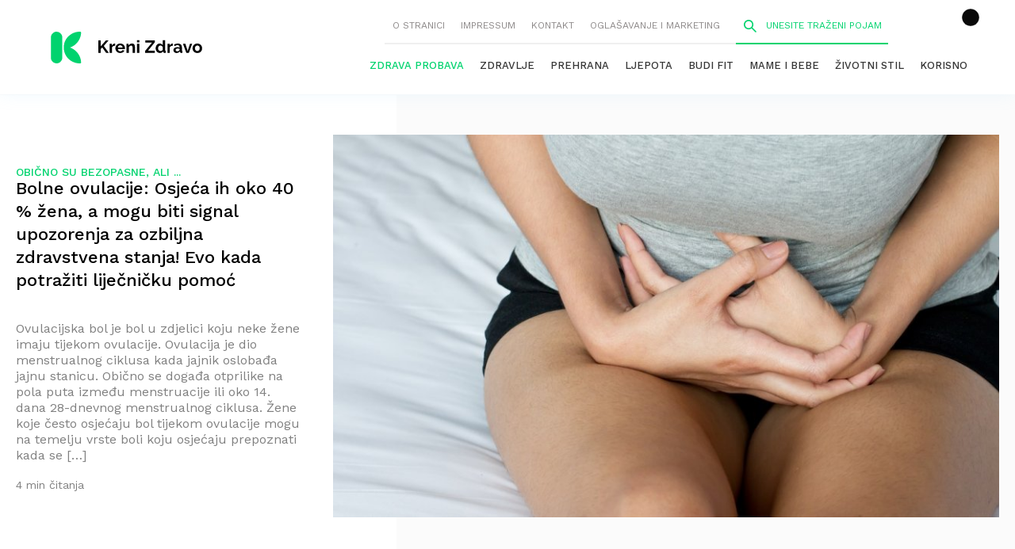

--- FILE ---
content_type: application/javascript
request_url: https://html-load.com/script/krenizdravo.dnevnik.hr.js?hash=-1030037944
body_size: 200704
content:
// 
//# sourceMappingURL=[data-uri]
(function(){function a2D(){const Ez=['index','ZWhvcg==','cache_adblock_circumvent_score','kayzen.io','none|<url>','HTMLAnchorElement_hash','HTMLImageElement_src','a2AoNTl3aikie2c+c1xvNlRpQXgKTFA/cWFwdDBdLUl5ZQ==','spawn','GET','googMsgType','Layer','a24xZWhvNmZqYnI0MHB4YzlpMnE=','getElementsByClassName','calc(','onload','is_admiral_adwall_rendered','String\x20or\x20url()\x20is\x20expected','string-token','additionalHeaders','scripts','Brackets','single|multiple','setPAAPIConfigForGPT','function\x20','Bad\x20syntax\x20reference:\x20','<calc-product>\x20[[\x27+\x27|\x27-\x27]\x20<calc-product>]*','body\x20>\x20div\x20>\x20span\x20>\x20div','bTg5NjFxd3pnaHUyN3hlb2FwbjNrNWlsdnJmamM0c3l0MA==','sourceRoot','<length>|thin|medium|thick','[normal|x-slow|slow|medium|fast|x-fast]||<percentage>','Range_createContextualFragment','\x20or\x20hex\x20digit','from','`\x20has\x20no\x20known\x20descriptors','noopener','use','memory','noopStr','ins','distinctiveProps','script_block_check','rightComparison','hooked_page','Element_ariaLabel','sdk','immediate','lvmin','<\x27border-top-width\x27>','ltr|rtl','banner_ad','<box>#','normal|reset|<number>|<percentage>','yieldlab.net','adsrvr.org','eval(atob(\x27','compareByGeneratedPositionsDeflated','insertData','Failed\x20to\x20get\x20key\x20from:\x20','[first|last]?\x20baseline','a2Zwdg==','none|[ex-height|cap-height|ch-width|ic-width|ic-height]?\x20[from-font|<number>]','Blob','percentage-token','contentsfeed.com','option\x20maxAge\x20is\x20invalid','[src*=','/translator','wechat','addIframeVisibilityCheckHandler','data-freestar-ad','[[<family-name>|<generic-voice>]\x20,]*\x20[<family-name>|<generic-voice>]|preserve','meta[name=\x22as-tester-handler-added\x22]','Property','bWlsYmAjM0JhcV07RFRWP2UuPCAmYw==','cursor','Exception\x20occurred\x20in\x20hooked\x20function\x20','[stretch|repeat|round|space]{1,2}','})()','isInAdIframe','ing','isEmpty','[Bot]\x20bot\x20detected,\x20botKind=','/widgets.html','EventTarget_removeEventListener','Function\x20name\x20must\x20be\x20`url`','find','HTMLIFrameElement_contentWindow','clear','none|<angle>|[x|y|z|<number>{3}]&&<angle>','postmedia.digital','addMapping','element-tagName','-moz-ButtonDefault|-moz-ButtonHoverFace|-moz-ButtonHoverText|-moz-CellHighlight|-moz-CellHighlightText|-moz-Combobox|-moz-ComboboxText|-moz-Dialog|-moz-DialogText|-moz-dragtargetzone|-moz-EvenTreeRow|-moz-Field|-moz-FieldText|-moz-html-CellHighlight|-moz-html-CellHighlightText|-moz-mac-accentdarkestshadow|-moz-mac-accentdarkshadow|-moz-mac-accentface|-moz-mac-accentlightesthighlight|-moz-mac-accentlightshadow|-moz-mac-accentregularhighlight|-moz-mac-accentregularshadow|-moz-mac-chrome-active|-moz-mac-chrome-inactive|-moz-mac-focusring|-moz-mac-menuselect|-moz-mac-menushadow|-moz-mac-menutextselect|-moz-MenuHover|-moz-MenuHoverText|-moz-MenuBarText|-moz-MenuBarHoverText|-moz-nativehyperlinktext|-moz-OddTreeRow|-moz-win-communicationstext|-moz-win-mediatext|-moz-activehyperlinktext|-moz-default-background-color|-moz-default-color|-moz-hyperlinktext|-moz-visitedhyperlinktext|-webkit-activelink|-webkit-focus-ring-color|-webkit-link|-webkit-text','sharethrough.com','timeout','getPropertyValue','`,\x20expected\x20`','tagan.adlightning.com','tagNameFilter','appier.net','<number>','Blocked\x20prebid\x20request\x20error\x20for\x20','aXp4c29tcWgzcDhidmdhNDl3N2Z5MnRsdWM2ZTVuMDFy','/gampad/ads','_ignoreInvalidMapping','SyntaxMatchError','<counter()>|<counters()>','#adshield','removeProperty','repeat(\x20[<integer\x20[1,∞]>|auto-fill]\x20,\x20<line-names>+\x20)','gecko','substr','8ipClED','display','out_of_page','lookupNonWSType','maxAge','_selenium','<\x27border-top-left-radius\x27>','Type\x20of\x20node\x20should\x20be\x20an\x20Object','osano.com','bGU0OTcxbTVpcnB1a3hqdjNzcTJvOHk2MGduYnp0aHdmYQ==','matcher','eatIdent','coupang','HTMLIFrameElement_srcdoc','browserKind','appendChild','number-token','y.one.impact-ad.jp','auto|sRGB|linearRGB','[<type-selector>?\x20<subclass-selector>*]!','upload','Element_setAttribute','nthChildOf','pluginsLength','lax','fonts.googleapis.com','<blur()>|<brightness()>|<contrast()>|<drop-shadow()>|<grayscale()>|<hue-rotate()>|<invert()>|<opacity()>|<saturate()>|<sepia()>','HTMLAnchorElement_origin','insertAfter','adingo.jp','[alternate||[over|under]]|inter-character','isVisibleElement','<image>','searchfield|textarea|push-button|slider-horizontal|checkbox|radio|square-button|menulist|listbox|meter|progress-bar|button','data-owner','sameSite','minmax(\x20[<length-percentage>|min-content|max-content|auto]\x20,\x20[<length-percentage>|<flex>|min-content|max-content|auto]\x20)','[auto|<integer>]{1,3}','Firefox/','iionads.com','<single-animation-direction>#','high','__gpp\x20not\x20found\x20within\x20timeout','rule','div#contents\x20>\x20span#ads','append','fo2nsdf','isArray','generic','first','w2g','HTMLIFrameElement_src','HTMLMetaElement','adWrapper','YEg7NFN5TUIuCmZ1eG52I1JyUDNFSlEmOVlbTzBjCUNVbw==','CDO-token','geb','revert','Date.now','alpha|luminance|match-source','adnxs.com','none|<filter-function-list>','original','cmpStr','hwb(\x20[<hue>|none]\x20[<percentage>|none]\x20[<percentage>|none]\x20[/\x20[<alpha-value>|none]]?\x20)','max','en-us','trimLeft','303966LSwDWp','protectFetchInput\x20shouldn\x27t\x20be\x20called\x20with\x20non-ReadableStream','getReader','Block','static.criteo.net','auto','children','window.parent.document.domain;','isNaN','allow-scripts','[data-uri]','<complex-selector>#','always|[anchors-valid||anchors-visible||no-overflow]','cdn.confiant-integrations.net','<\x27justify-self\x27>|anchor-center','mfadsrvr.com','content','deep','<\x27position-try-order\x27>?\x20<\x27position-try-fallbacks\x27>','frames','auto|start|end|left|right|center|justify','ABCDEFGHIJKLMNOPQRSTUVWXYZabcdefghijklmnopqrstuvwxyz0123456789+/','<single-animation-fill-mode>#','is_limited_ads','CSSStyleSheet_insertRule','auto|balance','lvmax','DOMContentLoaded','<mf-name>','<\x27-ms-scroll-limit-x-min\x27>\x20<\x27-ms-scroll-limit-y-min\x27>\x20<\x27-ms-scroll-limit-x-max\x27>\x20<\x27-ms-scroll-limit-y-max\x27>','adhesion','matchStack','<number>|left|center|right|leftwards|rightwards','Performance.network','image-set(\x20<image-set-option>#\x20)','\x20requestBids.before\x20hook:\x20','<\x27-ms-content-zoom-snap-type\x27>||<\x27-ms-content-zoom-snap-points\x27>','HTMLStyleElement_insertBefore','CSSStyleSheet_replaceSync','#as_domain','forceBraces','UNKNOWN','grayscale(\x20<number-percentage>\x20)','static-cdn.spot.im','7cfdc6c7','https://img-load.com','hue-rotate(\x20<angle>\x20)','none|<single-transition-property>#','ad-','__isProxy','openxcdn.net','webkit','dsp-service.adtarget.biz','KHIlOTZqVks3e2tQCWdEaE9jRnMnMTtNIkl1UVoveXFB','adsappier.com','break-walk','Unsupported\x20version:\x20','preload','samsungbrowser','blob:','gpt-minutemedia','ad.smaato.net','comma','doubleclick.net','b2lscjg3dDZnMXFiejVlZjRodnB5Y3VqbXgzbndzMDJrOQ==','charAt','groups','eventType','/favicon.ico?','close-error-report','reason','windowExternal','marker-end','getSlotElementId','initLogUploadHandler','<url>','body\x20>\x20a\x20>\x20div\x20>\x20div\x20>\x20img','viously.com','numeric-only|allow-keywords','invert(','trident','qrscanner.net','__lastWatirConfirm','css','symplr','char\x20must\x20be\x20length\x201','Number\x20sign\x20is\x20not\x20allowed','<absolute-size>|<relative-size>|<length-percentage>','scribens.fr','as_session_id','SIMID:','Load\x20stylesheet\x20results:\x20','[discretionary-ligatures|no-discretionary-ligatures]','no-limit|<integer>','findAll','query','bml1ZTh0bXlhY2ozbDkxcTY1Znhid3pydjdwbzJnazQw','active','[left|center|right|<length-percentage>]\x20[top|center|bottom|<length-percentage>]','webkitMediaStream','document.querySelector','hasOwnProperty','scrollX,Y',',\x20fetch:\x20','d15kdpgjg3unno.cloudfront.net','__as_is_ready_state_change_loading','atmedia.hu','ab43d8d5','[[left|center|right|span-left|span-right|x-start|x-end|span-x-start|span-x-end|x-self-start|x-self-end|span-x-self-start|span-x-self-end|span-all]||[top|center|bottom|span-top|span-bottom|y-start|y-end|span-y-start|span-y-end|y-self-start|y-self-end|span-y-self-start|span-y-self-end|span-all]|[block-start|center|block-end|span-block-start|span-block-end|span-all]||[inline-start|center|inline-end|span-inline-start|span-inline-end|span-all]|[self-block-start|center|self-block-end|span-self-block-start|span-self-block-end|span-all]||[self-inline-start|center|self-inline-end|span-self-inline-start|span-self-inline-end|span-all]|[start|center|end|span-start|span-end|span-all]{1,2}|[self-start|center|self-end|span-self-start|span-self-end|span-all]{1,2}]','Y29rcQ==','Node_baseURI','appendData',',\x20scrollY:\x20','Failed\x20to\x20load\x20website\x20due\x20to\x20adblock:\x20','[<\x27animation-range-start\x27>\x20<\x27animation-range-end\x27>?]#','adv-','reserved1Output','protectCss','axelspringer.com','20030107','polygon(\x20<fill-rule>?\x20,\x20[<length-percentage>\x20<length-percentage>]#\x20)','checkAtruleName','stringify','DisallowEmpty','none|<length>','revert-layer','step-start|step-end|steps(\x20<integer>\x20[,\x20<step-position>]?\x20)','regexp-test','Symbol','<\x27min-inline-size\x27>','\x22<\x22,\x20\x22>\x22,\x20\x22=\x22\x20or\x20\x22)\x22','lineItemId','target-text(\x20[<string>|<url>]\x20,\x20[content|before|after|first-letter]?\x20)','webDriver','geniee','navigator.webdriver\x20is\x20undefined','<integer>|auto','deviceMemory','[<position>\x20,]?\x20[[[<-legacy-radial-gradient-shape>||<-legacy-radial-gradient-size>]|[<length>|<percentage>]{2}]\x20,]?\x20<color-stop-list>','important','https://hbopenbid.pubmatic.com/translator','margin-right','ActiveBorder|ActiveCaption|AppWorkspace|Background|ButtonFace|ButtonHighlight|ButtonShadow|ButtonText|CaptionText|GrayText|Highlight|HighlightText|InactiveBorder|InactiveCaption|InactiveCaptionText|InfoBackground|InfoText|Menu|MenuText|Scrollbar|ThreeDDarkShadow|ThreeDFace|ThreeDHighlight|ThreeDLightShadow|ThreeDShadow|Window|WindowFrame|WindowText','forEachToken',',\x20y:\x20','start','limit','toLowerCase','halifaxcourier.co.uk','read-','Terminate\x20-\x20not\x20registered\x20in\x20db','url(\x20<string>\x20<url-modifier>*\x20)|<url-token>','azk2WUsodi8mSUNtR0IJNWJ6YT9IY1BfMVcgcVJvQS49Cg==','\x0a\x20\x20','api','style','hooked','__as_ready_resolve','<declaration>?\x20[;\x20<page-body>]?|<page-margin-box>\x20<page-body>','link[rel=\x22preload\x22][as=\x22script\x22][href=\x22','requestIdleCallback','-ms-inline-flexbox|-ms-grid|-ms-inline-grid|-webkit-flex|-webkit-inline-flex|-webkit-box|-webkit-inline-box|-moz-inline-stack|-moz-box|-moz-inline-box','advertisement','sizes','3lift.com','exp(\x20<calc-sum>\x20)','dataset','[<length>|<percentage>]{1,4}','bounceexchange.com','tokenStart','MWtvaG12NHJsMDgzNjJhaXA3ZmpzNWN0YnF5Z3p3eG5l','onLine','https://content-loader.com','Terminate\x20-\x20bot\x20detected','protectFetchInputSync\x20shouldn\x27t\x20be\x20called\x20with\x20ReadableStream','auto|<color>{2}','<!DOCTYPE\x20html>','Identifier\x20or\x20parenthesis\x20is\x20expected','AddMatchOnce','<\x27border-top-color\x27>','link','transferSize','setSourceContent','inventoryId','/negotiate/script-set-value?passcode=','cp.edl.co.kr','Zm1qeA==','matchType','checkAtrulePrelude','https:','selectorText','Failed\x20to\x20load\x203rd-party\x20image:\x20','left',';\x20Expires=','__driver_unwrapped','Document_querySelectorAll','opacity','rhino','none|[crop||cross]','smsonline.cloud','unshift','A5|A4|A3|B5|B4|JIS-B5|JIS-B4|letter|legal|ledger','<percentage>|<length>|<number>','div\x20{}','skip-node','min','<line-width>','djlhcHlpazYyMzBqNW1sN244YnVxcmYxemdzY2V3eHQ0','env(\x20<custom-ident>\x20,\x20<declaration-value>?\x20)','resolve','[<mask-reference>||<position>\x20[/\x20<bg-size>]?||<repeat-style>||[<box>|border|padding|content|text]||[<box>|border|padding|content]]#','<compound-selector>#','ex.ingage.tech','start|end|center|justify|distribute|stretch','getElementsByTagName','[contain|none|auto]{1,2}','auto|<time>','<number>|<percentage>','onclick','/bq/','<relative-selector>#','removeAttribute','declaration','at-keyword-token','relative','fromArray','createContextualFragment','<clip-source>|[<basic-shape>||<geometry-box>]|none','auto|none|antialiased|subpixel-antialiased','NGJvdjI4c3lxN3hhY2VnNjVmbTA5cnQzbGlobmt1empwMQ==','scrollX','luminance|alpha','[auto?\x20[none|<length>]]{1,2}','content-security-policy','as-extra','bydata.com','safari/firefox\x20iframe\x20timeout','substring','skew(\x20[<angle>|<zero>]\x20,\x20[<angle>|<zero>]?\x20)','avt','ad.gt','window.PluginArray\x20is\x20undefined','<\x27inset\x27>','getDomId','dvi','<div','[auto|<length-percentage>]{1,2}','content-visibility','xyz|xyz-d50|xyz-d65','phantomjs','as_key','selectors','setAttributeNS','-ad','none|<position-area>','googletagmanager.com','<integer>&&<symbol>','../','flat','ignore|stretch-to-fit','entries','/pcs/activeview?','get\x20','[[left|center|right|span-left|span-right|x-start|x-end|span-x-start|span-x-end|x-self-start|x-self-end|span-x-self-start|span-x-self-end|span-all]||[top|center|bottom|span-top|span-bottom|y-start|y-end|span-y-start|span-y-end|y-self-start|y-self-end|span-y-self-start|span-y-self-end|span-all]|[block-start|center|block-end|span-block-start|span-block-end|span-all]||[inline-start|center|inline-end|span-inline-start|span-inline-end|span-all]|[self-block-start|self-block-end|span-self-block-start|span-self-block-end|span-all]||[self-inline-start|self-inline-end|span-self-inline-start|span-self-inline-end|span-all]|[start|center|end|span-start|span-end|span-all]{1,2}|[self-start|center|self-end|span-self-start|span-self-end|span-all]{1,2}]','<color-base>|currentColor|<system-color>|<device-cmyk()>|<light-dark()>|<-non-standard-color>','isGecko','data','__gpp','scrollBy','a3JCSnREKFFsdl4+I1toe1gxOW8mU0VBTS9uIk89IDA1UA==','hooking\x20started\x20without\x20preframe\x20hooking','domAutomation','coachjs','HTMLTemplateElement','auto|balance|stable|pretty','Not\x20a\x20Declaration\x20node','navigator.connection\x20is\x20undefined','scrollWidth','snapInterval(\x20<length-percentage>\x20,\x20<length-percentage>\x20)|snapList(\x20<length-percentage>#\x20)','none|[weight||style||small-caps||position]','Expect\x20an\x20apostrophe','navigator','History','.start','https://orbidder.otto.de/bid','Expect\x20`',';\x20Priority=High','https://t.visx.net/ul_cb/hb_post','domain','ads.blogherads.com','<visual-box>||<length\x20[0,∞]>','dotomi.com','[<length>|<percentage>|auto]{1,4}','bored_panda_events','z-index','defaultView','/cou/api_reco.php','none|all|[digits\x20<integer>?]','Document','<length-percentage>{1,2}','file','matches','unsafe|safe','fetchParams','electron','isInIframe','gpt-vuukle','data-target','encodeId','https://cmp.autobild.de','ODk1dDdxMWMydmVtZnVrc2w2MGh5empud28zNGJ4cGdp','privacymanager.io','springserve.com','cssWideKeywords','partitioned',',\x20elapsed:\x20','sussexexpress.co.uk','neoera-cdn.relevant-digital.com','originalUrl','<color>&&<color-stop-angle>?','HTMLElement_title','ad-score.com','mediatradecraft.com','<media-condition>|[not|only]?\x20<media-type>\x20[and\x20<media-condition-without-or>]?','ClassSelector','CDO','{\x22apply-ratio\x22:1,\x22','<\x27flex-direction\x27>||<\x27flex-wrap\x27>','<\x27top\x27>{1,4}','expires','<color>{1,4}','b3U3ZXJjdnc5bDAxeWdobmZpcDY4NWJ6eHF0YWszc2ptNA==','checkPropertyName','<hex-color>|<absolute-color-function>|<named-color>|transparent','isDelim','admz','NmFreWhvcjgwbTM3c2xmdzF2eHA=','inset?&&<length>{2,4}&&<color>?','<\x27padding-left\x27>{1,2}','asin(\x20<calc-sum>\x20)','<\x27border-bottom-right-radius\x27>','(E2)\x20Invalid\x20protect\x20url:\x20','HTMLVideoElement_poster','chrome','inset(\x20<length-percentage>{1,4}\x20[round\x20<\x27border-radius\x27>]?\x20)','<\x27padding-left\x27>','tb|rl|bt|lr','getWindowId','minutemedia-prebid.com','iframe\x20negotiate:\x20onLoad,\x20elapsed:\x20','port2','TypeSelector','adjust.com','removeChild','<\x27column-rule-width\x27>||<\x27column-rule-style\x27>||<\x27column-rule-color\x27>','yellowblue.io','OWptYW53eXF4MHM1NHp1dG82aA==','_as_injected_functions','auto|[over|under]&&[right|left]?','opacity(0)','__selenium_unwrapped','osano_','true|false','getTokenStart','radial-gradient(\x20[<ending-shape>||<size>]?\x20[at\x20<position>]?\x20,\x20<color-stop-list>\x20)','http','svb','applyTo','LklwPnN6SjhFd2FoWU0vdjt5S2M9ZgooW19UIHEzbk9T','onmozfullscreenchange','gpt-adsinteractive','navigator.plugins.length\x20is\x20undefined','promise','Combinator\x20is\x20expected','<\x27inset-block-start\x27>','a-mo.net','https://consent.programme.tv','_names','[normal|<content-distribution>|<overflow-position>?\x20[<content-position>|left|right]]#','<number>|<dimension>|<ident>|<ratio>','<\x27margin\x27>','can\x27t\x20access\x20user-agent','Window_setInterval','item\x20doesn\x27t\x20belong\x20to\x20list','isVisibleContent','hsla(\x20<hue>\x20<percentage>\x20<percentage>\x20[/\x20<alpha-value>]?\x20)|hsla(\x20<hue>\x20,\x20<percentage>\x20,\x20<percentage>\x20,\x20<alpha-value>?\x20)','error\x20on\x20googletag.pubads()','HTMLAnchorElement_attributionSrc','xg4ken.com','optimize-contrast|-moz-crisp-edges|-o-crisp-edges|-webkit-optimize-contrast','ssmas','isUnregistered','recovery_adm_gpt_request','kumo.network-n.com','gpt-firstimpression','normal|<length>','stickyads','merequartz.com','scrollY','trim','startLine','pa-pbjs-frame','ltr','\x27,\x20\x27*\x27)</script>','sepia(\x20<number-percentage>\x20)','_ad','http://localhost','as-check-script-blocked-ready','currentScript','PerformanceEntry_name','scroll-position|contents|<custom-ident>','<html><head></head><body></body></html>','d3IyNzV5b2dzajRrdjAzaXpjbngxdWFxYjhwZmxtNnRo','mgid.com','insert','aniview.com','padding|border','getAtrulePrelude','<number>|<dimension>|<percentage>|<calc-constant>|(\x20<calc-sum>\x20)','<supports-condition>','split','<\x27column-width\x27>||<\x27column-count\x27>','_set','window.top.document.domain;','getNode','pageview','scroll(\x20[<axis>||<scroller>]?\x20)','aXJycg==','\x27progid:\x27\x20[<ident-token>\x20\x27.\x27]*\x20[<ident-token>|<function-token>\x20<any-value>?\x20)]','https://consent.sussexexpress.co.uk','Token','drop-shadow(\x20<length>{2,3}\x20<color>?\x20)','absolute','<grid-line>\x20[/\x20<grid-line>]?','gw.geoedge.be','a-mx.com','set\x20','equals','then','dvmax','URLSearchParams','<track-breadth>|minmax(\x20<inflexible-breadth>\x20,\x20<track-breadth>\x20)|fit-content(\x20<length-percentage>\x20)','start|end|left|right|center|justify|match-parent','repeating-linear-gradient(\x20[<angle>|to\x20<side-or-corner>]?\x20,\x20<color-stop-list>\x20)','iframe\x20message\x20timeout:\x20','releaseCursor','none|text|all|-moz-none','Event_stopImmediatePropagation','addConnectionHandler','none|all|<dashed-ident>#','startsWith','errorTrace\x20signal\x20unexpected\x20behaviour','notificationPermissions\x20signal\x20unexpected\x20behaviour','<line-width>{1,4}','/ivt/detect','[<length-percentage>|top|center|bottom]#','/npm-monitoring','iterator','adfarm1.adition.com','upright|rotate-left|rotate-right','bzlxemF4dHA0MDZ3a2U3aWIyZzM4Znltdmo1bGNoMW5y','Function.prototype.bind\x20is\x20undefined','dump','none|auto|[<string>\x20<string>]+','pipeThrough','middle','hbwrapper.com','anchor-size(\x20[<anchor-element>||<anchor-size>]?\x20,\x20<length-percentage>?\x20)','script-src','delim-token','yieldmo.com','defineOutOfPageSlot','serverbid.com','body\x20>\x20a\x20>\x20div\x20>\x20div\x20>\x20div','visible|hidden|collapse','trvdp.com','prod','<media-not>|<media-and>|<media-or>|<media-in-parens>','var(\x20<custom-property-name>\x20,\x20<declaration-value>?\x20)','enjgioijew','parseFromString','none|<color>|<url>\x20[none|<color>]?|context-fill|context-stroke','bot','eat','inline-block|inline-list-item|inline-table|inline-flex|inline-grid','arrayBuffer','before','Element_setHTMLUnsafe','<media-query-list>','none|[fill|fill-opacity|stroke|stroke-opacity]#','tpmn','randomUUID','iab-flexad','UUNBQlYiXSMwamImV282dDpVdWlIZzFyUEQ0JSlSbE5rLQ==','textContent','secure','layer(','MessageEvent_data','svw','adshield-api','czN6Ym85YWhnZjdsazV5MGN1bXJwcW53eDZpNGpldnQy','getEntriesByType','focus/','CrOS','height','sendBeacon','log','attributionsrc','cache','document\x20-\x20link\x20element','<\x27-ms-scroll-snap-type\x27>\x20<\x27-ms-scroll-snap-points-y\x27>','pagead2.googlesyndication.com','getOwnPropertyDescriptor','unset','slotElementId','getBidResponses','syntax','(-token','normal|[stylistic(\x20<feature-value-name>\x20)||historical-forms||styleset(\x20<feature-value-name>#\x20)||character-variant(\x20<feature-value-name>#\x20)||swash(\x20<feature-value-name>\x20)||ornaments(\x20<feature-value-name>\x20)||annotation(\x20<feature-value-name>\x20)]','filter,\x20pointer-events','yahoo-mail-v1','is_blocking_acceptable_ads','omid_message_method','HTMLStyleElement','keys','admost.com','general-enclosed','getAttributeNames','auto|all|none','amazon-adsystem.com','Document_URL','adshieldMaxRTT','Map','adunit','walkContext','toUTCString','PseudoClassSelector','excludeHosts','[<function-token>\x20<any-value>?\x20)]|[(\x20<any-value>?\x20)]','<\x27margin-left\x27>{1,2}','Failed\x20to\x20fetch','eatDelim','clickiocdn.com','succeedscene.com','ad.360yield-basic.com','<feature-value-block>+','notificationPermissions',';\x20Max-Age=','dable-tdn','a3luYg==','M2M1MWdvcTQwcHphbDlyNnh1dnRrZXkyc3duajdtaWhi','__hooked','none|element|text','/getconfig/sodar','[contextual|no-contextual]','drag|no-drag','<color>+|none','Declaration','div','ghi','presage.io','notebookcheck.com','gpt-nextmillenium','https://ssb-global.smartadserver.com/api/bid','is_ads_blocked','enums','querySelector','pub_300x250m','normal|<string>','Document_querySelector','vmax','Element_tagName','<\x27top\x27>{1,2}','-moz-repeating-linear-gradient(\x20<-legacy-linear-gradient-arguments>\x20)|-webkit-repeating-linear-gradient(\x20<-legacy-linear-gradient-arguments>\x20)|-o-repeating-linear-gradient(\x20<-legacy-linear-gradient-arguments>\x20)','findDeclarationValueFragments','sin(\x20<calc-sum>\x20)','backgroundImage','ocelot.studio','a[target=\x22_blank\x22][rel=\x22noopener\x20noreferrer\x22]:has(>\x20div#container\x20>\x20div.img_container\x20>\x20img[src^=\x22https://asset.ad-shield.cc\x22])\x0abody\x20>\x20a[href^=\x22https://www.amazon.\x22][href*=\x22tag=adshield\x22][target=\x22_blank\x22]\x0abody\x20>\x20a[href^=\x22https://s.click.aliexpress.com\x22][target=\x22_blank\x22][rel=\x22noopener\x20noreferrer\x22]\x0aadfm-ad\x0aamp-ad-exit\x20+\x20div[class^=\x22img_\x22]:has(+\x20div[aria-hidden=\x22true\x22]\x20+\x20amp-pixel\x20+\x20amp-pixel)\x0aamp-ad-exit\x20+\x20div[class^=\x22img_\x22]:has(+\x20div[aria-hidden=\x22true\x22]\x20+\x20amp-pixel\x20+\x20div[style^=\x22bottom:0;right:0;width\x22])\x0aamp-ad-exit\x20+\x20div[class^=\x22img_\x22]:has(+\x20div[aria-hidden=\x22true\x22]\x20+\x20div[style^=\x22bottom:0;right:0;width\x22])\x0aamp-img[class^=\x22img_\x22][style=\x22width:300px;height:250px;\x22]\x0aamp-img[class^=\x22img_\x22][style=\x22width:336px;height:280px;\x22]\x0aa[href*=\x22-load\x22][href*=\x22.com/content/\x22]\x20>\x20amp-img[src^=\x22https://tpc.googlesyndication.com/daca_images/simgad/\x22]\x0aa[href*=\x22-load\x22][href*=\x22.com/content/\x22][attributionsrc^=\x22https://track.u.send.microad.jp\x22]\x0aa[href*=\x22-load\x22][href*=\x22.com/content/\x22][style$=\x22margin:0px\x20auto;text-decoration:none;\x22]\x0aa[href*=\x22-load\x22][href*=\x22.com/content/\x22][attributiondestination=\x22https://appier.net\x22]\x0aa[href*=\x22-load\x22][href*=\x22.com/content/\x22][style=\x22display:inline-block;\x22]\x0aa[href=\x22javascript:void(window.open(clickTag))\x22]\x20>\x20div[id^=\x22img_\x22]\x0aa[style=\x22text-decoration:none;\x22]\x20>\x20div[style^=\x22border:\x20none;\x20margin:\x200px;\x22]\x0aa[style^=\x22background:transparent\x20url\x22][style*=\x22html-load.com/\x22]\x0abody\x20>\x20a[attributionsrc*=\x22html-load.com/\x22]\x0abody\x20>\x20a[href^=\x22https://content-loader.com/content\x22][target=\x22_top\x22]\x0abody\x20>\x20a[href^=\x22https://html-load.com/content\x22][target=\x22_top\x22]\x0abody\x20>\x20a[target=\x22_blank\x22][rel=\x22noopener\x20noreferrer\x22][href^=\x22https://07c225f3.online/content\x22][href*=\x22/0/\x22]\x0abody\x20>\x20a[target=\x22_blank\x22][rel=\x22noopener\x20noreferrer\x22][href*=\x22-load\x22][href*=\x22.com/content/\x22][href*=\x22/0/\x22]\x0abody\x20>\x20div:not([class]):not([id])\x20>\x20script\x20+\x20div[id^=\x22img_\x22]\x20>\x20div[id^=\x22img_\x22][visibility=\x22visible\x22]\x0abody\x20>\x20div:not([class]):not([id])\x20>\x20script\x20+\x20div[id^=\x22img_\x22]\x20>\x20script\x20+\x20span[id^=\x22img_\x22][style]\x20>\x20a[href*=\x22-load\x22][href*=\x22.com/content/\x22]\x0abody\x20>\x20div[class^=\x22img_\x22]\x20>\x20a[href*=\x22-load\x22][href*=\x22.com/content/\x22][target=\x22_blank\x22]\x0abody\x20>\x20div[class^=\x22img_\x22]\x20>\x20style\x20+\x20div[id^=\x22img_\x22]\x20+\x20div[class^=\x22img_\x22]\x0abody\x20>\x20div[class^=\x22img_\x22][id^=\x22img_\x22]\x20>\x20button[type=\x22button\x22][class^=\x22img_\x22][id^=\x22img_\x22]\x0abody\x20>\x20div[id^=\x22img_\x22]\x20>\x20div[style$=\x22height:280px;\x22][class*=\x22\x20img_\x22]\x0abody\x20>\x20div[id^=\x22img_\x22]:has(+\x20amp-pixel\x20+\x20amp-analytics)\x0abody\x20>\x20div[id^=\x22img_\x22]:has(+\x20amp-pixel\x20+\x20div[style^=\x22bottom:0;right:0;width\x22])\x0abody\x20>\x20div[style=\x22display:inline\x22]\x20>\x20div[class^=\x22img_\x22][id^=\x22img_\x22]\x0abody\x20>\x20iframe[src*=\x22-load\x22][src*=\x22.com/content/\x22]\x20+\x20div[id^=\x22img_\x22]\x0abody\x20>\x20iframe[src*=\x22-load\x22][src*=\x22.com/content/\x22]\x20~\x20script\x20+\x20div[class^=\x22img_\x22]\x0abody\x20>\x20script\x20+\x20div\x20+\x20div[style=\x22display:inline\x22]\x20>\x20a[target=\x22_blank\x22][href*=\x22-load\x22][href*=\x22.com/content/\x22]\x0abody\x20>\x20script\x20+\x20script\x20+\x20script\x20+\x20div\x20+\x20div[style=\x22display:inline\x22]\x20>\x20div:not([id]):not([class])\x0abody\x20>\x20script\x20+\x20script\x20+\x20script\x20+\x20div\x20+\x20div[style=\x22display:inline\x22]\x20>\x20div[class^=\x22img_\x22][id^=\x22img_\x22]\x20>\x20div[class^=\x22img_\x22]\x20>\x20div[class^=\x22img_\x22]\x20>\x20div[class*=\x22\x20img_\x22]\x20>\x20a[href*=\x22-load\x22][href*=\x22.com/content/\x22][target=\x22_blank\x22][rel=\x22nofollow\x22]\x0abody\x20>\x20script[src]:first-child\x20+\x20div:not([id]):not([class])\x20>\x20script\x20+\x20script[src]\x20+\x20script\x20+\x20div[id^=\x22img_\x22]\x0abody\x20>\x20script[src]:first-child\x20+\x20script\x20+\x20div:not([id]):not([class])\x20>\x20script\x20+\x20script[src]\x20+\x20script\x20+\x20div[id^=\x22img_\x22]\x0abody[class^=\x22img_\x22]\x20>\x20div[style$=\x22-webkit-tap-highlight-color:rgba(0,0,0,0);\x22]\x0abody[class^=\x22img_\x22][style$=\x22running\x20none;\x22]\x0abody[class^=\x22img_\x22][style^=\x22background-color\x22]\x0abody[class^=\x22img_\x22][style^=\x22opacity:\x201;\x22]\x0abody[onclick=\x22ExitApi.exit();\x22][style=\x22cursor:pointer\x22]\x20>\x20a[href=\x22javascript:(function(){open(window.clickTag)})()\x22]\x0abody[style$=\x22transform-origin:\x20left\x20top;\x22]\x20>\x20div[id^=\x22img_\x22]\x0adiv:not([class])\x20+\x20style\x20+\x20div[class^=\x22img_\x22]\x20>\x20img[src*=\x22.com/content/\x22]\x0adiv[class^=\x22img_\x22]\x20>\x20table[class^=\x22img_\x22]\x0adiv[class^=\x22img_\x22][onclick^=\x22handleClick(event,\x20\x27https:\x22]\x0adiv[class^=\x22img_\x22][started=\x22true\x22]\x0adiv[class^=\x22img_\x22][style$=\x22196px;\x20position:\x20absolute;\x22]\x0adiv[class^=\x22img_\x22][style=\x22width:100%\x22]\x0adiv[class^=\x22img_\x22][style^=\x22background:\x20url(\x22https://html-load.com\x22]\x0adiv[class^=\x22img_\x22][style^=\x22grid-template-areas:\x27product-image\x20buy-box\x22]\x0adiv[class^=\x22img_\x22][style^=\x22height:189px;\x22]\x0adiv[class^=\x22img_\x22][style^=\x22width:\x20410px\x22]\x20>\x20div[class^=\x22img_\x22]\x20>\x20lima-video\x0adiv[class^=\x22img_\x22][id^=\x22img_\x22][active_view_class_name]\x0adiv[class^=\x22img_\x22][id^=\x22img_\x22][style^=\x22width:\x20300px;\x20height:\x20254px;\x22]\x0adiv[id^=\x22img_\x22]\x20>\x20div[id^=\x22img_\x22][style=\x22width:\x20auto;\x22]\x0adiv[id^=\x22img_\x22]\x20>\x20div[style$=\x22text-decoration:none;width:300px;\x22]\x0adiv[id^=\x22img_\x22]\x20>\x20div[style^=\x22margin:0;padding:0;\x22]\x0adiv[id^=\x22img_\x22]\x20>\x20svg[style$=\x22overflow:visible;z-index:0;box-shadow:none;\x22]\x0adiv[id^=\x22img_\x22]:first-child\x20>\x20div[aria-hidden=\x22true\x22]\x20+\x20div[id^=\x22img_\x22]\x0adiv[id^=\x22img_\x22][class^=\x22img_\x22][lang][style=\x22overflow:\x20hidden;\x20width:\x20100%;\x20height:\x20100%;\x22]\x0adiv[id^=\x22img_\x22][class^=\x22img_\x22][mode]\x0adiv[id^=\x22img_\x22][coupang]\x0adiv[id^=\x22img_\x22][ggnoclick]\x0adiv[id^=\x22img_\x22][onclick=\x22fireClickHandler()\x22]\x0adiv[id^=\x22img_\x22][onclick^=\x22window.open\x22]\x0adiv[id^=\x22img_\x22][ontouchend$=\x22touchEnd(event)\x22]\x0adiv[id^=\x22img_\x22][role=\x22button\x22]\x0adiv[id^=\x22img_\x22][style*=\x22font-family:\x20arial,\x20helvetica,\x20sans-serif;\x22]\x0adiv[id^=\x22img_\x22][style$=\x22height:\x20248px;\x20overflow:\x20hidden;\x22]\x0adiv[id^=\x22img_\x22][style$=\x22height:100px;\x22]\x0adiv[id^=\x22img_\x22][style$=\x22height:90px;overflow:hidden;\x22]\x0adiv[id^=\x22img_\x22][style$=\x22justify-content:\x20center;\x20align-items:\x20center;\x20position:\x20relative;\x22]\x0adiv[id^=\x22img_\x22][style$=\x22overflow:hidden;\x20display:inline-block;\x22]\x0adiv[id^=\x22img_\x22][style$=\x22padding:\x200px;\x20display:\x20inline-block;\x22]\x0adiv[id^=\x22img_\x22][style$=\x22position:\x20sticky;\x20top:\x200;\x20z-index:\x201;\x22]\x0adiv[id^=\x22img_\x22][style$=\x22width:\x20100%;\x20z-index:\x202147483647;\x20display:\x20block;\x22]\x0adiv[id^=\x22img_\x22][style$=\x22width:\x20100%;\x20z-index:\x202147483647;\x22]\x0adiv[id^=\x22img_\x22][style$=\x22width:100%;height:250px;overflow:hidden;\x22]\x0adiv[id^=\x22img_\x22][style=\x22cursor:\x20pointer;\x22]\x0adiv[id^=\x22img_\x22][style=\x22opacity:\x201;\x22]\x0adiv[id^=\x22img_\x22][style=\x22overflow:hidden;\x22]\x0adiv[id^=\x22img_\x22][style=\x22width:\x20300px;\x22]\x0adiv[id^=\x22img_\x22][style=\x22width:300px;height:200px;\x22]\x0adiv[id^=\x22img_\x22][style^=\x22display:\x20flex;\x20justify-content:\x20center;\x20align-items:\x20center;\x20width:\x20300px;\x22]\x0adiv[id^=\x22img_\x22][style^=\x22height:\x20250px;\x20width:\x20300px;\x22]\x0adiv[id^=\x22img_\x22][style^=\x22margin:\x200px;\x20padding:\x200px;\x20position:\x20fixed;\x20top:\x200px;\x20left:\x200px;\x20width:\x20100%;\x20z-index:\x202147483647;\x22]\x0adiv[id^=\x22img_\x22][style^=\x22margin:0;padding:0;display:block;position:fixed;left:0;\x22]\x0adiv[id^=\x22img_\x22][style^=\x22overflow:\x20hidden;\x20width:\x20320px;\x22]\x0adiv[id^=\x22img_\x22][style^=\x22position:\x20fixed;\x20bottom:\x200;\x20left:\x200;\x20width:\x20100%;\x20z-index:2147483647;\x22]\x0adiv[id^=\x22img_\x22][style^=\x22position:\x20fixed;\x20bottom:\x200px;\x20left:\x200px;\x20width:\x20100%;\x20z-index:\x202147483647;\x22]\x0adiv[id^=\x22img_\x22][style^=\x22position:absolute;width:100%;height:100%;\x22]\x0adiv[id^=\x22img_\x22][style^=\x22width:\x20100%;\x20height:\x20100px;\x20position:\x20fixed;\x20bottom:\x200;\x20left:\x200;\x20z-index:\x22]\x0adiv[id^=\x22img_\x22][style^=\x22width:\x20100%;\x20min-height:\x20430px;\x22]\x0adiv[id^=\x22img_\x22][style^=\x22width:\x20100vw;\x20height:\x20100vh;\x22]\x0adiv[id^=\x22img_\x22][style^=\x22width:\x20300px;\x20height:\x20250px;\x20left:\x200px;\x22]\x0adiv[id^=\x22img_\x22][visibility=\x22visible\x22]\x0adiv[id^=\x22img_\x22][x-frame-height=\x2253\x22]\x0adiv[id^=\x22img_\x22][x-frame-height=\x22600\x22]\x0adiv[id^=\x22img_\x22][x-frame-height^=\x2240\x22]\x0adiv[id^=\x22img_\x22][x-frame-width=\x22336\x22][x-frame-height=\x22336\x22]\x0adiv[js_error_track_url^=\x22https://uncn.jp/0/data/js_error_track/gn.\x22]\x0adiv[js_error_track_url^=\x22https://uncn.jp/0/data/js_error_track/pb.\x22]\x0adiv[js_error_track_url^=\x22https://uncn.jp/0/data/js_error_track/\x22][click_trackers]\x0adiv[lang]\x20[x-remove=\x22false\x22]\x0adiv[style$=\x22-10000px;\x20position:\x20absolute;\x22]\x20+\x20div[id^=\x22img_\x22]\x0adiv[style$=\x22overflow:\x20hidden;\x20width:\x20300px;\x20height:\x20250px;\x20margin:\x200px\x20auto;\x22]\x0adiv[style$=\x22text-indent:\x200px\x20!important;\x22]\x20>\x20a[href*=\x22-load\x22][href*=\x22.com/content/\x22]\x0adiv[style*=\x22left:\x200px;\x20z-index:\x201000000000\x22]\x20>\x20div\x20>\x20div[id^=\x22img_\x22]\x0adiv[style=\x22display:inline\x22][class^=\x22img_\x22]\x20>\x20div[style=\x22display:flex;\x22]\x0adiv[style^=\x22bottom:0;right:0;width:300px;height:250px;background:initial!important;\x22]\x0adiv[style^=\x22position:absolute;left:0px;\x22]\x20+\x20div[class^=\x22img_\x22]\x0adiv[style^=\x22position:absolute;\x22]\x20>\x20div[id^=\x22img_\x22]\x0adiv[style^=\x22transition-duration:0ms!important;margin:0px!important;padding:0px!important;border:none!important;position:absolute!important;top:0px!important;\x22]\x0adiv[style]\x20>\x20div[style=\x22position:absolute;display:none;\x22]\x20+\x20meta\x20+\x20meta\x20+\x20div[class^=\x22img_\x22]\x0adiv[style^=\x22position:\x22][ontouchstart=\x22fCidsp(event)\x22]\x0adiv[style^=\x22v\x22]\x20>\x20a[href*=\x22-load\x22][href*=\x22.com/content/\x22][target][style=\x22text-decoration:none;\x22]\x0adiv[x-frame-height=\x22100\x22]\x20>\x20div[style=\x22position:absolute;display:none;\x22]\x20+\x20meta\x20+\x20meta\x20+\x20div[class^=\x22img_\x22]\x0adiv[x-frame-height$=\x2250\x22]\x20>\x20div[style=\x22position:absolute;display:none;\x22]\x20+\x20meta\x20+\x20meta\x20+\x20div[class^=\x22img_\x22]\x0adiv[xyz-component=\x22fixed-frame\x22]\x0agwd-google-ad\x0ahtml[lang*=\x22-\x22]\x20>\x20body[style=\x22width:100%;height:100%;margin:0;\x22]\x20>\x20div[class^=\x22img_\x22][style=\x22width:100%;\x20height:100%;\x22]\x0aiframe[src*=\x22-load\x22][src*=\x22.com/content/\x22]\x20+\x20div[id^=\x22img_\x22]:empty\x0aiframe[src*=\x22content-loader.com/\x22]\x20+\x20style\x20+\x20div\x0aiframe[src*=\x22html-load.com/\x22]\x20+\x20style\x20+\x20div\x0aiframe[src*=\x22-load\x22][src*=\x22.com/content/\x22][style=\x22display:none\x22][aria-hidden=\x22true\x22]\x20+\x20div:not([class]):not([id])\x0aiframe[src=\x22javascript:false\x22]\x20~\x20div[style=\x22display:inline\x22]\x0aiframe[id^=\x22img_\x22][style^=\x22cursor:\x20pointer;\x20display:\x20block;\x20position:\x20absolute;\x20overflow:\x20hidden;\x20margin:\x200px;\x20padding:\x200px;\x20pointer-events:\x20auto;\x20opacity:\x200.8;\x22]\x0aimg[height^=\x2210\x22][src*=\x22content-loader.com/\x22]\x0aimg[height^=\x2210\x22][src*=\x22html-load.com/\x22]\x0aimg[id^=\x22img_\x22][style$=\x22margin:0px;padding:0px;border:none;opacity:0.8;\x22]\x0aimg[src*=\x22-load\x22][src*=\x22.com/content/\x22][onclick^=\x22window.open(\x27https://www.inmobi.com\x22]\x0aimg[src*=\x22-load\x22][src*=\x22.com/content/\x22][width=\x22100%\x22][alt=\x22\x22][style=\x22display:\x20block;\x22]\x0aimg[src*=\x22content-loader.com/\x22][style^=\x22border-style:\x22]\x0aimg[src*=\x22content-loader.com/\x22][style^=\x22position:\x20absolute;\x20left:\x200px;\x22]\x0aimg[src*=\x22html-load.com/\x22][style^=\x22border-style:\x22]\x0aimg[src*=\x22html-load.com/\x22][style^=\x22position:\x20absolute;\x20left:\x200px;\x22]\x0ains[class^=\x22img_\x22][style^=\x22display:inline-block;\x22]\x0ains[id^=\x22img_\x22][style*=\x22--gn-ov-ad-height\x22]\x0alink\x20+\x20div[class^=\x22img_\x22][style=\x22width:\x20300px;\x20height:\x20250px;\x22]\x0alink\x20+\x20style\x20+\x20script\x20+\x20a[href*=\x22-load\x22][href*=\x22.com/content/\x22]\x0alink[rel=\x22stylesheet\x22][href*=\x22-load\x22][href*=\x22.com/content/\x22]\x20+\x20script\x20+\x20script\x20+\x20div[id^=\x22img_\x22]\x0alink[rel=\x22stylesheet\x22][href*=\x22-load\x22][href*=\x22.com/content/\x22][media=\x22screen\x22]\x20+\x20script\x20+\x20div[class^=\x22img_\x22]\x0ameta\x20+\x20style\x20+\x20div[class^=\x22img_\x22]\x0ameta\x20+\x20title\x20+\x20script\x20+\x20div[id^=\x22img_\x22]\x0ameta\x20+\x20title\x20+\x20script\x20+\x20script\x20+\x20div[id^=\x22img_\x22]\x0ameta[charset=\x22utf-8\x22]\x20+\x20meta[name=\x22viewport\x22]\x20+\x20div[class^=\x22img_\x22]\x0ameta[content]\x20+\x20a[href^=\x22https://content-loader.com/content\x22]\x0ameta[content]\x20+\x20a[href^=\x22https://html-load.com/content\x22]\x0ap[id^=\x22img_\x22][onclick]\x0asection[class^=\x22img_\x22]\x20>\x20div[id^=\x22img_\x22][class^=\x22img_\x22][draggable=\x22false\x22]\x0ascript\x20+\x20style\x20+\x20div[class^=\x22img_\x22]\x0ascript[attributionsrc]\x20+\x20div[id^=\x22img_\x22]\x0ascript[id^=\x22img_\x22]\x20+\x20div[id^=\x22img_\x22]\x0ascript[name=\x22scrbnr\x22]\x20+\x20div[class^=\x22img_\x22]\x0ascript[src*=\x22-load\x22][src*=\x22.com/content/\x22]\x20+\x20div[id^=\x22img_\x22]:empty\x0ascript[src*=\x22-load\x22][src*=\x22.com/content/\x22]\x20+\x20div[id^=\x22img_\x22][style=\x22width:\x20auto;\x22]\x0astyle\x20+\x20script[src*=\x22-load\x22][src*=\x22.com/content/\x22]\x20+\x20script\x20+\x20div[id^=\x22img_\x22]\x0astyle\x20+\x20title\x20+\x20script\x20+\x20div[id^=\x22img_\x22]\x0avideo[class^=\x22img_\x22][playsinline]\x0avideo[poster*=\x22-load\x22][poster*=\x22.com/content/\x22]\x0adiv[id^=\x22img_\x22]:has(div[style]\x20>\x20div[id^=\x22img_\x22]\x20>\x20svg[viewBox][fill])\x0adiv[style]:has(>\x20a[href*=\x22html-load.com/\x22]\x20+\x20div[style]\x20>\x20video[src*=\x22html-load.com/\x22])\x0adiv[style]:has(>\x20div\x20>\x20div[style*=\x22html-load.com/\x22]):has(a[href*=\x22html-load.com/\x22])\x0adiv[style]:has(>\x20iframe[src*=\x22html-load.com/\x22]\x20+\x20script)\x0abody:has(amp-ad-exit)\x20>\x20div[id^=\x22img_\x22]\x20>\x20div[id^=\x22img_\x22]:has(>\x20a[href*=\x22html-load.com/\x22]\x20>\x20amp-img[alt][src]):not([class])\x0abody:has(>\x20div\x20+\x20script\x20+\x20script):has(a[href*=\x22html-load.com/\x22]\x20>\x20img[alt=\x22Advertisement\x22])\x0abody:has([gwd-schema-id]):has(img[src*=\x22html-load.com/\x22])\x0abody:has(>\x20script\x20+\x20div\x20+\x20script):has(div[class^=\x22img_\x22][x-repeat])\x0aa[href]:not(a[href*=\x22html-load.com/\x22]):has(img[src*=\x22html-load.com/\x22])\x0abody:has(>\x20div[id^=\x22img\x22]\x20>\x20div[style]\x20>\x20div[test-id=\x22grid-layout\x22])\x0aa[href*=\x22html-load.com/\x22]:has(video\x20>\x20source[src*=\x22html-load.com/\x22])\x0ascript\x20+\x20a[href*=\x22html-load.com/\x22][attributiondestination]\x0abody:has(script\x20+\x20div):has(>\x20div[id^=\x22img_\x22]\x20>\x20img[src*=\x22html-load.com/\x22][onclick])\x0abody:has(lima-video):has(>\x20div\x20+\x20script):has(>\x20div[style]\x20>\x20link[href*=\x22html-load.com/\x22])\x0abody:has(>\x20link[href*=\x22html-load.com/\x22]):has(>\x20a[href*=\x22html-load.com/\x22])\x0abody:has(script[src*=\x22html-load.com/\x22]):has(video\x20>\x20source[src*=\x22html-load.com/\x22])\x0abody:has(a[href*=\x22html-load.com/\x22]\x20>\x20img[style*=\x22html-load.com/\x22]):has(div[lang=\x22ja\x22])\x0abody:has(>\x20amp-ad-exit:last-child):has(a[href*=\x22html-load.com/\x22])\x0abody:has(amp-ad-exit):has(div[lang=\x22ja\x22]\x20>\x20a[href*=\x22html-load.com/\x22]\x20>\x20svg[viewBox])\x0abody:has(script\x20+\x20script\x20+\x20iframe:last-child):has(a[href*=\x22html-load.com/\x22])\x0abody:has(>\x20a[href*=\x22html-load.com/\x22]\x20+\x20div[class]:not([id]):not([style]):nth-child(2):last-child):has(>\x20a[href*=\x22html-load.com/\x22]:first-child)\x0abody:has(>\x20script[src*=\x22html-load.com/\x22]\x20+\x20div\x20+\x20script):has(>\x20div\x20>\x20div\x20>\x20canvas)\x0ahead:first-child\x20+\x20body:has(li\x20>\x20a[href*=\x22html-load.com/\x22]):last-child\x0abody:has(script\x20+\x20script\x20+\x20div\x20+\x20img):has(span\x20>\x20a[href*=\x22html-load.com/\x22])\x0abody:has(>\x20div[style=\x22display:inline\x22]\x20>\x20script[src*=\x22html-load.com/\x22]\x20+\x20script)\x0ahead:first-child\x20+\x20body:has(>\x20a[href*=\x22html-load.com/\x22]:first-child\x20+\x20div:last-child):last-child\x0abody:has(>\x20div[aria-hidden]\x20>\x20form[action*=\x22html-load.com/\x22])\x0adiv[id^=\x22img_\x22]:has(>\x20script[src*=\x22html-load.com/\x22]\x20+\x20script\x20+\x20ins):first-child\x0abody:has(div:first-child\x20+\x20script:nth-child(2):last-child):has(img[src*=\x22html-load.com/\x22])\x0abody:nth-child(2):last-child:has(video[src*=\x22html-load.com/\x22])\x0abody:has(>\x20div\x20>\x20div[aria-label^=\x22Sponsored\x22]\x20>\x20a[href*=\x22html-load.com/\x22])\x0ahead:first-child\x20+\x20body:has(lima-video):has(svg[viewBox]):has(span[dir]):last-child\x0abody:has(a[href*=\x22html-load.com/\x22][onclick*=\x22doubleclick.net\x22])\x0abody:has(>\x20div\x20>\x20img[src*=\x22html-load.com/\x22]:only-child):has(>\x20div:first-child\x20+\x20script\x20+\x20div:last-child)\x0abody:has(>\x20a[href*=\x22html-load.com/contents/\x22][href*=\x22/0/\x22])\x0abody:has(>\x20div\x20>\x20div[id^=\x22img_\x22]:first-child\x20>\x20a[href*=\x22html-load.com/\x22]):has(>\x20div\x20>\x20div[id^=\x22img_\x22]:nth-child(2)\x20>\x20a[href*=\x22html-load.com/\x22])\x0aa[href*=\x22html-load.com/\x22][alt=\x22Click\x20Me\x22]\x0abody:has(>\x20div\x20>\x20div\x20>\x20div[style*=\x22html-load.com/\x22]:first-child\x20+\x20div[style*=\x22html-load.com/\x22]:last-child)\x0ahtml\x20>\x20body\x20>\x20div[id^=\x22img_\x22]:has(button[id^=\x22img_\x22])\x0abody:has(div\x20>\x20div[style*=\x22html-load.com/\x22])\x0abody:has(a[href*=\x22html-load.com/\x22]:first-child\x20+\x20img[src*=\x22html-load.com/\x22]\x20+\x20img[src*=\x22html-load.com/\x22]:last-child)\x0abody:has(a[target=\x22_top\x22][href*=\x22html-load.com/\x22]\x20>\x20img[src*=\x22html-load.com/\x22])\x0abody:has(div[class^=\x22img_\x22]:first-child\x20+\x20div[class^=\x22img_\x22]\x20+\x20img[src*=\x22html-load.com/\x22]:last-child)','<\x27pause-before\x27>\x20<\x27pause-after\x27>?','even','googlesyndication.com','c2shb.pubgw.yahoo.com','<number\x20[0,∞]>\x20[/\x20<number\x20[0,∞]>]?','<inset()>|<xywh()>|<rect()>|<circle()>|<ellipse()>|<polygon()>|<path()>','admiral','not\x20<style-in-parens>|<style-in-parens>\x20[[and\x20<style-in-parens>]*|[or\x20<style-in-parens>]*]','Window_requestIdleCallback','`\x20for\x20`visit`\x20option\x20(should\x20be:\x20','onmessage','https://ghb.adtelligent.com/v2/auction/','socdm.com','tag','<span\x20id=\x22banner-','normal|sub|super','https://consent.lep.co.uk','cache_is_blocking_acceptable_ads','normal|allow-discrete','none|mandatory|proximity','-->','toISOString','webdriver','inside|outside|top|left|right|bottom|start|end|self-start|self-end|<percentage>|center','<\x27max-inline-size\x27>','[shorter|longer|increasing|decreasing]\x20hue','is_brave','?version=','duration','stackadapt.com','attributeValueKeys','HTMLSourceElement_src','adma','ivt','Class\x20extends\x20value\x20','adshieldAvgRTT','-moz-radial-gradient(\x20<-legacy-radial-gradient-arguments>\x20)|-webkit-radial-gradient(\x20<-legacy-radial-gradient-arguments>\x20)|-o-radial-gradient(\x20<-legacy-radial-gradient-arguments>\x20)','normal|italic|oblique\x20<angle>{0,2}','\x0a\x20\x20syntax:\x20','ad-unit','__webdriver_unwrapped','eX1YV11PJkdsL0N0KXNZQjgtYkY0UgpEJ3BTRTBcdS5aUA==','\x27.\x27\x20<ident-token>','path','Url\x20or\x20Function\x20is\x20expected','HTMLImageElement_srcset','tokenType','[<angular-color-stop>\x20[,\x20<angular-color-hint>]?]#\x20,\x20<angular-color-stop>','Event_stopPropagation','normal|break-word|anywhere','myhomebook.de','compareByGeneratedPositionsInflated','sqrt(\x20<calc-sum>\x20)','location','/cdn/adx/open/integration.html','<\x27width\x27>','Jmo8UkRzW1c+YnVrTWBjPzEpCWw=','setSource','gpt-tdn','auto|<custom-ident>|[<integer>&&<custom-ident>?]|[span&&[<integer>||<custom-ident>]]','once','mustExcludeStrings','readystatechange','<\x27margin-block-end\x27>','fXFCPHpgUFpbWUg6MHNqdmFPcA==','document.documentElement.getAttributeNames\x20is\x20not\x20a\x20function','intrinsic|min-intrinsic|-webkit-fill-available|-webkit-fit-content|-webkit-min-content|-webkit-max-content|-moz-available|-moz-fit-content|-moz-min-content|-moz-max-content','Exception\x20occurred\x20in\x20hooked\x20property\x20','PEdjcE9JLwl6QVglNj85byByLmJtRlJpZT5Lc18pdjtWdQ==','469860IXArsX','Node_insertBefore','linear|<cubic-bezier-timing-function>|<step-timing-function>','modifier','Unknown\x20context\x20`','aswift','not\x20<media-in-parens>','url(','<masking-mode>#','getAttributeKeys','perspective(\x20[<length\x20[0,∞]>|none]\x20)','stndz-','Date.now\x20is\x20not\x20a\x20function','repeat','https://','/ssvast_track/v2','MatchOnceBuffer','signal','bottom','Field\x20`','toPrimitive','contentWindow','normal|italic|oblique\x20<angle>?','inventory_id','INVENTORY_FRAME','boolean-expr','setAttribute','repeating-radial-gradient(\x20[<ending-shape>||<size>]?\x20[at\x20<position>]?\x20,\x20<color-stop-list>\x20)','normalize','opts','valueOf','sn_ad_label_','window.top._df.t','<symbol>','<ident>|<function-token>\x20<any-value>\x20)','isElementDisplayNoneImportant','rch','https://consent.newcastleworld.com','x-frame-width','<\x27align-content\x27>\x20<\x27justify-content\x27>?','test/v1ew/failed','!boolean-group','browserLanguage','devicePixelRatio','include','toSetString','<compositing-operator>#','[[<url>\x20[<x>\x20<y>]?\x20,]*\x20[auto|default|none|context-menu|help|pointer|progress|wait|cell|crosshair|text|vertical-text|alias|copy|move|no-drop|not-allowed|e-resize|n-resize|ne-resize|nw-resize|s-resize|se-resize|sw-resize|w-resize|ew-resize|ns-resize|nesw-resize|nwse-resize|col-resize|row-resize|all-scroll|zoom-in|zoom-out|grab|grabbing|hand|-webkit-grab|-webkit-grabbing|-webkit-zoom-in|-webkit-zoom-out|-moz-grab|-moz-grabbing|-moz-zoom-in|-moz-zoom-out]]','send','iframe','cmVzZXJ2ZWQxT3V0cHV0','_sorted','<rgb()>|<rgba()>|<hsl()>|<hsla()>|<hwb()>|<lab()>|<lch()>|<oklab()>|<oklch()>|<color()>','[<string>|<url>]\x20[layer|layer(\x20<layer-name>\x20)]?\x20[supports(\x20[<supports-condition>|<declaration>]\x20)]?\x20<media-query-list>?','computerbild.de','<page-margin-box-type>\x20\x27{\x27\x20<declaration-list>\x20\x27}\x27','repeat(\x20[<integer\x20[1,∞]>]\x20,\x20[<line-names>?\x20<track-size>]+\x20<line-names>?\x20)','/analytics?host=','Profile\x20is\x20null\x20or\x20undefined','normal|pre|nowrap|pre-wrap|pre-line|break-spaces|[<\x27white-space-collapse\x27>||<\x27text-wrap\x27>||<\x27white-space-trim\x27>]','bhg.com','apply','https://s.teag.ad-shield.io/2/857374/analytics.js','\x5c$&','gpt-anymind','stats.wp.com','semicolon-token','isEncodedId','[<\x27offset-position\x27>?\x20[<\x27offset-path\x27>\x20[<\x27offset-distance\x27>||<\x27offset-rotate\x27>]?]?]!\x20[/\x20<\x27offset-anchor\x27>]?','/container.html','appconsent.io','getAtrule','Document_write','<time>#','genieesspv.jp','setItem','[diagonal-fractions|stacked-fractions]','<mask-reference>||<position>\x20[/\x20<bg-size>]?||<repeat-style>||<geometry-box>||[<geometry-box>|no-clip]||<compositing-operator>||<masking-mode>','nearest-neighbor|bicubic','httpOnly','connectid.analytics.yahoo.com','ZndiaA==','[native\x20code]','Worker','<\x27min-width\x27>','useragent','<url>\x20<decibel>?|none','none|forwards|backwards|both','fill','<custom-ident>\x20:\x20<integer>+\x20;','safe','applySourceMap','auto-add|add(\x20<integer>\x20)|<integer>','iframe[name=\x22','terms','userLanguage','Element_setAttributeNS','declarationList','-apple-system-body|-apple-system-headline|-apple-system-subheadline|-apple-system-caption1|-apple-system-caption2|-apple-system-footnote|-apple-system-short-body|-apple-system-short-headline|-apple-system-short-subheadline|-apple-system-short-caption1|-apple-system-short-footnote|-apple-system-tall-body','<angle-percentage>{1,2}','WebGLRenderingContext\x20is\x20null','unhandled\x20exception','gpt-publisher','<\x27border-image-source\x27>||<\x27border-image-slice\x27>\x20[/\x20<\x27border-image-width\x27>|/\x20<\x27border-image-width\x27>?\x20/\x20<\x27border-image-outset\x27>]?||<\x27border-image-repeat\x27>','videostep.com','[<length-percentage>|left|center|right]#','charCode','iframe.contentDocument\x20or\x20contentWindow\x20is\x20null','anonymised.io','createDescriptor','elementFromPoint','tri','adblock_circumvent_score','<repeat-style>#','hbopenbid.pubmatic.com','https://googleads.g.doubleclick.net/pagead/ads','Expect\x20a\x20keyword','getId','auto|none|visiblePainted|visibleFill|visibleStroke|visible|painted|fill|stroke|all|inherit','ABCDEFGHIJKLMNOPQRSTUVWXYZabcdefghijklmnopqrstuvwxyz','print','quantumdex.io','<\x27text-wrap-mode\x27>||<\x27text-wrap-style\x27>','SYN','Identifier\x20or\x20asterisk\x20is\x20expected','MessagePort','254402PMvOEX','normal|stretch|<baseline-position>|[<overflow-position>?\x20<self-position>]','createList','main_richload','normal||[size|inline-size]','getWriter','null','shouldPageviewOnUrlChange','\x27[\x27\x20<wq-name>\x20\x27]\x27|\x27[\x27\x20<wq-name>\x20<attr-matcher>\x20[<string-token>|<ident-token>]\x20<attr-modifier>?\x20\x27]\x27',',\x20scrollX:\x20','`\x20should\x20not\x20contain\x20a\x20prelude','_prototype','permutive.com','/health-check','ping','search','[<line-names>?\x20<track-size>]+\x20<line-names>?','isAdBlockerDetected','X2w8IFZ6cURGOjJnNjF3e2ltKCI3TEFaYS9eaiVcJ0s/','PerformanceResourceTiming','<custom-ident>','innerWidth','blN5TkRHJ01qL288VSBsIlFFa21pWDJIe1pZSmg0JT1f','https://btlr.sharethrough.com/universal/v1','<length>\x20<length>?','\x20\x20\x20','intervalId','<length>||<color>','DocumentFragment_getElementById','_self','prev_iu_szs','Element_className','<integer>','[data-ad-name]','dimension-token','getParameter','RegExp_test','publisherId','programme-tv.net','adshield-native','gpt_loaded_time','freestar','tokenBefore','r\x20script\x20executed\x20more\x20than\x20once','text/html','gpt-rubicon','setRequestHeader','localhost|dable\x5c.io','padding-top','most-width|most-height|most-block-size|most-inline-size','pubmatic.com','unit','output','__fr','connatix.com','stack','dXNqbDRmaHdicHIzaXl6NXhnODZtOWV2Y243b2swYTIxdA==','xhr.onreadystatechange\x20not\x20set','rawMessage','rex','none|<image>|<mask-source>','head','sp_message_','wdioElectron','parse',']-token','text','<outline-radius>{1,4}\x20[/\x20<outline-radius>{1,4}]?','geoedge.be','N3o+Z317L1cjYGNbWlQmc0k8Mi1oYUtYWW4Kbyl4U0ZB','visualViewport','stopImmediatePropagation','91d63f52','adform.net','baseUrl','border','autoRecovery','rotateZ(\x20[<angle>|<zero>]\x20)','Spaces','Script','dVY2fSlRJz9Ee1NlQU1YNDtFZg==','MSG_SYN_URG','_array','noktacom.rtb.monetixads.com','enc_prev_ius','<line-width>||<line-style>||<color>','Terminate\x20-\x20empty\x20profile','cefsharp','message','gblpids','Frame\x20not\x20visible','<\x27grid-row-gap\x27>\x20<\x27grid-column-gap\x27>?','Favicon\x20loading\x20failed.\x20Media\x20negotiations\x20will\x20be\x20suppressed.','StyleSheet','content|<\x27width\x27>','defineProperty','fetch:\x20','auto|smooth','outerHTML','CSSStyleDeclaration_cssText','toUpperCase','<target-counter()>|<target-counters()>|<target-text()>','auto|none|enabled|disabled','bad-url-token','ittpx-asia.eskimi.com','`\x20in\x20`','return\x20this','join','[AdBlockDetector]\x20Cosmetic\x20adblock\x20detected','reset','<ray()>|<url>|<basic-shape>','flatMap','naver','Identifier,\x20string\x20or\x20comma\x20is\x20expected','!term','rhombusads.com','createSingleNodeList','insertAdjacentHTML','isVisible','sourceMapURL\x20could\x20not\x20be\x20parsed','tpc.googlesyndication.com','key','as_apply','skewX(\x20[<angle>|<zero>]\x20)','only','adsbygoogle','<compound-selector>\x20[<combinator>?\x20<compound-selector>]*','v4ac1eiZr0','AtKeyword','sequentum','decodeURI','object-keys','content-box|padding-box|border-box|fill-box|stroke-box|view-box','selector(\x20<complex-selector>\x20)','throw\x20new\x20Error();','$cdc_asdjflasutopfhvcZLmcf','stpd.cloud','\x27[\x27\x20<custom-ident>*\x20\x27]\x27','[normal|small-caps]','[<url>|url-prefix(\x20<string>\x20)|domain(\x20<string>\x20)|media-document(\x20<string>\x20)|regexp(\x20<string>\x20)]#','chromium','circle(\x20[<shape-radius>]?\x20[at\x20<position>]?\x20)','<\x27border-top-color\x27>{1,2}','copy','whatcardev.haymarket.com','Failed\x20to\x20detect\x20bot','htlbid.com','WhiteSpace','\x20|\x20','optable.co','color-mix(\x20<color-interpolation-method>\x20,\x20[<color>&&<percentage\x20[0,100]>?]#{2}\x20)','360yield.com','dyv1bugovvq1g.cloudfront.net','slice','flashtalking.com','Element_insertAdjacentHTML','Parentheses','about:srcdoc','[AdBlockDetector]\x20page\x20unloaded\x20while\x20checking\x20request\x20block.\x20','<track-size>+','.source','\x22></script>','Matching\x20for\x20a\x20tree\x20with\x20var()\x20is\x20not\x20supported','substrToCursor','iframe\x20msg\x20err:\x20','lijit.com','height:\x20\x20\x20\x20250px;\x20position:\x20sticky;\x20top:\x2020px;\x20display:\x20block;\x20margin-top:\x2020px;\x20margin-right:\x2010px;','mod(\x20<calc-sum>\x20,\x20<calc-sum>\x20)','matched','width|height|block|inline|self-block|self-inline','JlhEX1FPaE1ybHRwUjFjNHpHClk=','[block|inline|x|y]#','done','allowRunInIframe','asadcdn.com','cdn.flashtalking.com','matchDeclaration','Window_frames','usedJSHeapSize','Math','oklch(\x20[<percentage>|<number>|none]\x20[<percentage>|<number>|none]\x20[<hue>|none]\x20[/\x20[<alpha-value>|none]]?\x20)','onClickAutoRecovery','preventDefault','toggle','[<declaration>?\x20\x27;\x27]*\x20<declaration>?','</div>','window.parent.parent.confiant.services().onASTAdLoad','none|[x|y|block|inline|both]\x20[mandatory|proximity]?','CanvasCaptureMediaStream','margin-bottom','sign(\x20<calc-sum>\x20)','HTMLVideoElement','<\x27border-width\x27>||<\x27border-style\x27>||<color>','poster','nhn','crios','polarbyte','fminer','[above|below|right|left]?\x20<length>?\x20<image>?','First-party\x20image\x20load\x20success',';\x20SameSite=Strict','pghub.io','hash-token','redirect','pointer-events','params','prelude','language','textAd','geniee-prebid','[<display-outside>||<display-inside>]|<display-listitem>|<display-internal>|<display-box>|<display-legacy>|<-non-standard-display>','Element_getAttribute','<svg-length>','Headers','CSSStyleDeclaration_getPropertyValue','teads','auto|loose|normal|strict|anywhere','awesomium','innerHTML','SYN_URG','isBrave','Hex\x20digit\x20or\x20question\x20mark\x20is\x20expected','walk','concat','Invalid\x20protect\x20url:\x20','feature','SyntaxError','none|strict|content|[[size||inline-size]||layout||style||paint]','3rd-party\x20fetch\x20unexpected\x20response','Identifier\x20\x22','[restore-rejections]\x20handleQueued\x20fetch','criteo.com','imprnt-cnt','(\x20<media-condition>\x20)|<media-feature>|<general-enclosed>','log(\x20<calc-sum>\x20,\x20<calc-sum>?\x20)','safari/firefox\x20src\x20fetch\x20error','[none|<keyframes-name>]#','js-tag.zemanta.com','intersectionRatio','RENDERER','\x22googMsgType\x22',';\x20Path=','skip','fs-','cmp.osano.com','parent','ContentWindow\x20not\x20found','content-ad','has','Element_getElementsByClassName','allowInterstitial','error','units','tunebat.com','https://qa.ad-shield.io','document.getElementById','placeholder-slot','proper.io','<\x27margin-right\x27>','normal|[<east-asian-variant-values>||<east-asian-width-values>||ruby]','start|end|center|stretch',';\x20SameSite=Lax','decodeUrl','<combinator>?\x20<complex-selector>','HTMLImageElement_attributionSrc','analytics','publift','skipWs','(\x20<declaration>\x20)','recovery_loaded_time','prependList','acceptableAdsBait','sort','Yzc4NjNxYnNtd3k1NG90bmhpdjE=','none|auto|textfield|menulist-button|<compat-auto>','1nlsdkf','[Bot]\x20bot\x20UA\x20detected,\x20ua=','HTMLAnchorElement_host','<symbol>+','https://07c225f3.online','serif|sans-serif|cursive|fantasy|monospace','Unknown\x20node\x20type:\x20','normal|break-all|keep-all|break-word|auto-phrase','HTMLFormElement_target','intentiq.com','forEachRight','@stylistic|@historical-forms|@styleset|@character-variant|@swash|@ornaments|@annotation','<font-weight-absolute>{1,2}','encodeURIComponent','\x20node\x20type','https://consent.northantstelegraph.co.uk','auto|isolate','not-','.getAdserverTargeting','addtl_consent','abs(\x20<calc-sum>\x20)','light-dark(\x20<color>\x20,\x20<color>\x20)','type','length','PTZhMEc+UE9vMzdudj94JjFgXTJ0','none|auto|<percentage>','<\x27max-height\x27>','<keyframes-name>','/negotiate/v3/xhr?passcode=','decodeId',';\x20Priority=Low','positions','rem(\x20<calc-sum>\x20,\x20<calc-sum>\x20)','getDetections','Active\x20auto\x20recovery:\x20index\x20','flow|flow-root|table|flex|grid|ruby','Maximum\x20iteration\x20number\x20exceeded\x20(please\x20fill\x20an\x20issue\x20on\x20https://github.com/csstree/csstree/issues)','Click','dpi','(\x20[<mf-plain>|<mf-boolean>|<mf-range>]\x20)','code','path(\x20[<fill-rule>\x20,]?\x20<string>\x20)','lookupTypeNonSC','phantomas','read-only|read-write|read-write-plaintext-only','document.createElement','innerText','728','consumeUntilBalanceEnd','Yml4cXJod245emptNTRvMTJmZTBz','SourceMapGenerator.prototype.applySourceMap\x20requires\x20either\x20an\x20explicit\x20source\x20file,\x20or\x20the\x20source\x20map\x27s\x20\x22file\x22\x20property.\x20Both\x20were\x20omitted.','CAN_content','none|ideograph-alpha|ideograph-numeric|ideograph-parenthesis|ideograph-space','iframe\x20negotiate:\x20configure\x20message\x20timeout:\x20','clear|copy|source-over|source-in|source-out|source-atop|destination-over|destination-in|destination-out|destination-atop|xor','as-click-message-handler-added','.workers.dev','consentframework.com','window.external\x20is\x20undefined','element-attributes','rotateY(\x20[<angle>|<zero>]\x20)','pubstack','Failed\x20to\x20detect\x20bot:','Element_closest','SelectorList','\x20iterations','pbstck.com','configurable','_last','repeat(\x20[auto-fill|auto-fit]\x20,\x20[<line-names>?\x20<fixed-size>]+\x20<line-names>?\x20)','originalPositionFor','sourceContentFor','atan2(\x20<calc-sum>\x20,\x20<calc-sum>\x20)','reduceRight','https://ad-delivery.net/px.gif?ch=1','<angle>','evalLength','ads-refinery89.adhese.com','scroll','MediaSettingsRange','slot_element_id','Nth','WebKitMediaKeys','ancestorOrigins','sendXHR','hsl(\x20<hue>\x20<percentage>\x20<percentage>\x20[/\x20<alpha-value>]?\x20)|hsl(\x20<hue>\x20,\x20<percentage>\x20,\x20<percentage>\x20,\x20<alpha-value>?\x20)','cmVzZXJ2ZWQxSW5wdXQ=','httpEquiv','Y3J4bWpmN3loZ3Q2bzNwOGwwOWl2','shift','url','Advertisement','5ab43d8d','cdn.optimizely.com','nextNonWsCode','HTMLLinkElement_rel','ui-serif|ui-sans-serif|ui-monospace|ui-rounded','matrix3d(\x20<number>#{16}\x20)','protect','cachedAt','adm','assign','HTMLTableCellElement','getLastListNode','none|in-flow|all','auto|<length-percentage>','<\x27caret-color\x27>||<\x27caret-shape\x27>','InE0CkozZmtaaGombHRgd0g1MFQ9J2d8KEVQW0ItUVlE','decodeValues','for','closest','[id^=\x22div-gpt-\x22]','Invalid\x20reserved\x20state:\x20','JSON','[<family-name>|<generic-family>]#','IVT\x20detection\x20failed','adshield_apply','naturalWidth','getConfig','onreadystatechange','Negotiate\x20sync\x20vital\x20failed:\x20','in\x20[<rectangular-color-space>|<polar-color-space>\x20<hue-interpolation-method>?|<custom-color-space>]','String','[<ident-token>|\x27*\x27]?\x20\x27|\x27','window.top.confiant.services().onASTAdLoad','sources','searchParams','http:','scaleX(\x20[<number>|<percentage>]\x20)','Scope','dzFHcD4weUJgNVl0XGU0Ml1eQzNPVVhnYiBufWEnVGZxew==','id5-sync.com','-moz-repeating-radial-gradient(\x20<-legacy-radial-gradient-arguments>\x20)|-webkit-repeating-radial-gradient(\x20<-legacy-radial-gradient-arguments>\x20)|-o-repeating-radial-gradient(\x20<-legacy-radial-gradient-arguments>\x20)','Y3E5ODM0a2h3czJ0cmFnajdmbG55bXU=','generated','HTMLMediaElement_src','https://consent.sunderlandecho.com','Terminate\x20-\x20not\x20apply','<composite-style>#','clip-path','https://pbs.nextmillmedia.com/openrtb2/auction','<unknown>','4dex.io','parseFloat','papi','nextUntil','Match','none|hidden|dotted|dashed|solid|double|groove|ridge|inset|outset','top|bottom|block-start|block-end|inline-start|inline-end','performance','SktqJUlWels8RUgmPUZtaWN1TS46CVMteFBvWnM3CmtB','android','CSSStyleDeclaration.set/get/removeProperty','quizlet.com','Plus\x20sign','HTMLMediaElement','e|pi|infinity|-infinity|NaN','opr','createAuctionNonce','video','last','EventTarget','skin_wrapper','adChoice','HTMLFormElement','getSlotId','leftComparison','nearest|up|down|to-zero','floor','que','XMLHttpRequest_responseType','matchAtrulePrelude','tokenEnd','isParentsDisplayNone','tokens','auto|none|scrollbar|-ms-autohiding-scrollbar','arguments','reserved1','doubleclick\x5c.net','\x20not\x20an\x20object','pbxai.com','content-box|border-box','<url>|none','mmctsvc.com','<number-one-or-greater>','https://hb.minutemedia-prebid.com/hb-mm-multi','POST','HTMLAnchorElement_pathname','open-quote|close-quote|no-open-quote|no-close-quote','priority','<time>|none|x-weak|weak|medium|strong|x-strong','isFirefox','appsflyer.com','rcap','_validateMapping','MW53c3I3dms4ZmgwbDN1dDkyamlncXg2ejQ1Y3BibXlv','ray(\x20<angle>&&<ray-size>?&&contain?&&[at\x20<position>]?\x20)','!important','script:','getAdserverTargeting','supports','parseRulePrelude','recognizer','webcontentassessor.com','cookieless-data.com','<\x27top\x27>','Promise','isSamsungBrowser','XMLHttpRequest_responseXML','referrer',';\x20HttpOnly','atrulePrelude','cmpChar','iframe\x20message\x20timeout','as_adblock','/negotiate/v2/image?width=','Rule','translate(\x20<length-percentage>\x20,\x20<length-percentage>?\x20)','SharedStorageWorklet','<id-selector>|<class-selector>|<attribute-selector>|<pseudo-class-selector>','HyphenMinus\x20is\x20expected','anymind360.com','all','cfdc6c77','cookie','external','srgb|srgb-linear|display-p3|a98-rgb|prophoto-rgb|rec2020|lab|oklab|xyz|xyz-d50|xyz-d65','-1000px','nodeType','nightmarejs','cdn.adapex.io','\x27:\x27\x20<pseudo-class-selector>|<legacy-pseudo-element-selector>','gamezop.com','originalColumn','[AdBlockDetector]\x20acceptable\x20ads\x20check\x20target\x20','<feature-type>\x20\x27{\x27\x20<feature-value-declaration-list>\x20\x27}\x27','adlib','getUserIds','NWY7VnQicURMQjkxJ20KfT9SNlMoWiNBYEpyMEhRbEtQKQ==','[<integer>&&<symbol>]#','bliink.io','a.teads.tv','HEAD','[AdBlockDetector]\x20Snippet\x20adblock\x20detected','cqmin','linear|radial','functionBind','cloudfront.net','outerWidth','Event','crwdcntrl.net','[<box>|border|padding|content]#','script_abort','rel','documentFocus','N\x20is\x20expected','wpsstaticieplsg.b-cdn.net','attributes','nextCharCode','replaceScriptElementAsync','\x0a--','parentElement','[<compound-selector>?\x20<pseudo-compound-selector>*]!','clean','Unexpected\x20err\x20while\x20detecting\x20cosmetic\x20filter:\x20','<single-animation-composition>#','enter','<noscript>','normal|stretch|<baseline-position>|<overflow-position>?\x20[<self-position>|left|right]|legacy|legacy&&[left|right|center]','/cgi-bin/PelicanC.dll','function\x20a0Z(e,Z){const\x20L=a0e();return\x20a0Z=function(w,Q){w=w-0xf2;let\x20v=L[w];return\x20v;},a0Z(e,Z);}function\x20a0e(){const\x20eD=[\x27onload\x27,\x27as_\x27,\x27526myoEGc\x27,\x27push\x27,\x27__sa_\x27,\x27__as_ready_resolve\x27,\x27__as_rej\x27,\x27addEventListener\x27,\x27LOADING\x27,\x27XMLHttpRequest\x27,\x27entries\x27,\x27getOwnPropertyDescriptor\x27,\x27_as_prehooked_functions\x27,\x27status\x27,\x27script_onerror\x27,\x27__fr\x27,\x27xhr_defer\x27,\x27href\x27,\x27isAdBlockerDetected\x27,\x27length\x27,\x27then\x27,\x278fkpCwc\x27,\x27onerror\x27,\x27apply\x27,\x27readyState\x27,\x27_as_prehooked\x27,\x27set\x27,\x27__as_new_xhr_data\x27,\x27Window\x27,\x27catch\x27,\x27charCodeAt\x27,\x27location\x27,\x27document\x27,\x27onreadystatechange\x27,\x27__as_xhr_open_args\x27,\x27_as_injected_functions\x27,\x27DONE\x27,\x27open\x27,\x27toLowerCase\x27,\x27handleEvent\x27,\x27defineProperty\x27,\x27name\x27,\x2754270lMbrbp\x27,\x27__as_is_xhr_loading\x27,\x27prototype\x27,\x27decodeURIComponent\x27,\x27contentWindow\x27,\x27EventTarget\x27,\x27407388pPDlir\x27,\x27__as_xhr_onload\x27,\x27collect\x27,\x27get\x27,\x27call\x27,\x27JSON\x27,\x27setAttribute\x27,\x27Element\x27,\x27btoa\x27,\x27__as_is_ready_state_change_loading\x27,\x27GET\x27,\x274281624sRJEmx\x27,\x27__origin\x27,\x27currentScript\x27,\x271433495pfzHcj\x27,\x27__prehooked\x27,\x271079200HKAVfx\x27,\x27window\x27,\x27error\x27,\x27687boqfKv\x27,\x27fetch\x27,\x27load\x27,\x271578234UbzukV\x27,\x27function\x27,\x27remove\x27,\x27hostname\x27,\x27adshield\x27];a0e=function(){return\x20eD;};return\x20a0e();}(function(e,Z){const\x20C=a0Z,L=e();while(!![]){try{const\x20w=-parseInt(C(0x10a))/0x1*(-parseInt(C(0x114))/0x2)+-parseInt(C(0xf7))/0x3+-parseInt(C(0x127))/0x4*(parseInt(C(0x13c))/0x5)+parseInt(C(0x10d))/0x6+parseInt(C(0x105))/0x7+parseInt(C(0x107))/0x8+-parseInt(C(0x102))/0x9;if(w===Z)break;else\x20L[\x27push\x27](L[\x27shift\x27]());}catch(Q){L[\x27push\x27](L[\x27shift\x27]());}}}(a0e,0x24a95),((()=>{\x27use\x20strict\x27;const\x20m=a0Z;const\x20Z={\x27HTMLIFrameElement_contentWindow\x27:()=>Object[m(0x11d)](HTMLIFrameElement[m(0xf3)],m(0xf5)),\x27XMLHttpRequest_open\x27:()=>Q(window,m(0x11b),m(0x137)),\x27Window_decodeURIComponent\x27:()=>Q(window,m(0x12e),m(0xf4)),\x27Window_fetch\x27:()=>Q(window,m(0x12e),m(0x10b)),\x27Element_setAttribute\x27:()=>Q(window,m(0xfe),m(0xfd)),\x27EventTarget_addEventListener\x27:()=>Q(window,m(0xf6),m(0x119))},L=m(0x116)+window[m(0xff)](window[m(0x131)][m(0x123)]),w={\x27get\x27(){const\x20R=m;return\x20this[R(0xf9)](),window[L];},\x27collectOne\x27(v){window[L]=window[L]||{},window[L][v]||(window[L][v]=Z[v]());},\x27collect\x27(){const\x20V=m;window[L]=window[L]||{};for(const\x20[v,l]of\x20Object[V(0x11c)](Z))window[L][v]||(window[L][v]=l());}};function\x20Q(v,l,X){const\x20e0=m;var\x20B,s,y;return\x20e0(0x108)===l[e0(0x138)]()?v[X]:e0(0x132)===l?null===(B=v[e0(0x132)])||void\x200x0===B?void\x200x0:B[X]:e0(0xfc)===l?null===(s=v[e0(0xfc)])||void\x200x0===s?void\x200x0:s[X]:null===(y=v[l])||void\x200x0===y||null===(y=y[e0(0xf3)])||void\x200x0===y?void\x200x0:y[X];}((()=>{const\x20e2=m;var\x20v,X,B;const\x20y=W=>{const\x20e1=a0Z;let\x20b=0x0;for(let\x20O=0x0,z=W[e1(0x125)];O<z;O++){b=(b<<0x5)-b+W[e1(0x130)](O),b|=0x0;}return\x20b;};null===(v=document[e2(0x104)])||void\x200x0===v||v[e2(0x10f)]();const\x20g=function(W){const\x20b=function(O){const\x20e3=a0Z;return\x20e3(0x113)+y(O[e3(0x131)][e3(0x110)]+e3(0x11e));}(W);return\x20W[b]||(W[b]={}),W[b];}(window),j=function(W){const\x20b=function(O){const\x20e4=a0Z;return\x20e4(0x113)+y(O[e4(0x131)][e4(0x110)]+e4(0x135));}(W);return\x20W[b]||(W[b]={}),W[b];}(window),K=e2(0x113)+y(window[e2(0x131)][e2(0x110)]+e2(0x12b));(X=window)[e2(0x117)]||(X[e2(0x117)]=[]),(B=window)[e2(0x118)]||(B[e2(0x118)]=[]);let\x20x=!0x1;window[e2(0x117)][e2(0x115)](()=>{x=!0x0;});const\x20E=new\x20Promise(W=>{setTimeout(()=>{x=!0x0,W();},0x1b5d);});function\x20N(W){return\x20function(){const\x20e5=a0Z;for(var\x20b=arguments[e5(0x125)],O=new\x20Array(b),z=0x0;z<b;z++)O[z]=arguments[z];return\x20x?W(...O):new\x20Promise((k,S)=>{const\x20e6=e5;W(...O)[e6(0x126)](k)[e6(0x12f)](function(){const\x20e7=e6;for(var\x20f=arguments[e7(0x125)],q=new\x20Array(f),A=0x0;A<f;A++)q[A]=arguments[A];E[e7(0x126)](()=>S(...q)),window[e7(0x118)][e7(0x115)]({\x27type\x27:e7(0x10b),\x27arguments\x27:O,\x27errArgs\x27:q,\x27reject\x27:S,\x27resolve\x27:k});});});};}const\x20I=W=>{const\x20e8=e2;var\x20b,O,z;return\x20e8(0x101)===(null===(b=W[e8(0x134)])||void\x200x0===b?void\x200x0:b[0x0])&&0x0===W[e8(0x11f)]&&((null===(O=W[e8(0x134)])||void\x200x0===O?void\x200x0:O[e8(0x125)])<0x3||!0x1!==(null===(z=W[e8(0x134)])||void\x200x0===z?void\x200x0:z[0x2]));},M=()=>{const\x20e9=e2,W=Object[e9(0x11d)](XMLHttpRequest[e9(0xf3)],e9(0x133)),b=Object[e9(0x11d)](XMLHttpRequest[e9(0xf3)],e9(0x12a)),O=Object[e9(0x11d)](XMLHttpRequestEventTarget[e9(0xf3)],e9(0x128)),z=Object[e9(0x11d)](XMLHttpRequestEventTarget[e9(0xf3)],e9(0x112));W&&b&&O&&z&&(Object[e9(0x13a)](XMLHttpRequest[e9(0xf3)],e9(0x133),{\x27get\x27:function(){const\x20ee=e9,k=W[ee(0xfa)][ee(0xfb)](this);return(null==k?void\x200x0:k[ee(0x103)])||k;},\x27set\x27:function(k){const\x20eZ=e9;if(x||!k||eZ(0x10e)!=typeof\x20k)return\x20W[eZ(0x12c)][eZ(0xfb)](this,k);const\x20S=f=>{const\x20eL=eZ;if(this[eL(0x12a)]===XMLHttpRequest[eL(0x136)]&&I(this))return\x20this[eL(0x100)]=!0x0,E[eL(0x126)](()=>{const\x20ew=eL;this[ew(0x100)]&&(this[ew(0x100)]=!0x1,k[ew(0xfb)](this,f));}),void\x20window[eL(0x118)][eL(0x115)]({\x27type\x27:eL(0x122),\x27callback\x27:()=>(this[eL(0x100)]=!0x1,k[eL(0xfb)](this,f)),\x27xhr\x27:this});k[eL(0xfb)](this,f);};S[eZ(0x103)]=k,W[eZ(0x12c)][eZ(0xfb)](this,S);}}),Object[e9(0x13a)](XMLHttpRequest[e9(0xf3)],e9(0x12a),{\x27get\x27:function(){const\x20eQ=e9;var\x20k;return\x20this[eQ(0x100)]?XMLHttpRequest[eQ(0x11a)]:null!==(k=this[eQ(0x12d)])&&void\x200x0!==k&&k[eQ(0x12a)]?XMLHttpRequest[eQ(0x136)]:b[eQ(0xfa)][eQ(0xfb)](this);}}),Object[e9(0x13a)](XMLHttpRequestEventTarget[e9(0xf3)],e9(0x128),{\x27get\x27:function(){const\x20ev=e9,k=O[ev(0xfa)][ev(0xfb)](this);return(null==k?void\x200x0:k[ev(0x103)])||k;},\x27set\x27:function(k){const\x20el=e9;if(x||!k||el(0x10e)!=typeof\x20k)return\x20O[el(0x12c)][el(0xfb)](this,k);const\x20S=f=>{const\x20er=el;if(I(this))return\x20this[er(0xf2)]=!0x0,E[er(0x126)](()=>{const\x20eX=er;this[eX(0xf2)]&&(this[eX(0xf2)]=!0x1,k[eX(0xfb)](this,f));}),void\x20window[er(0x118)][er(0x115)]({\x27type\x27:er(0x122),\x27callback\x27:()=>(this[er(0xf2)]=!0x1,k[er(0xfb)](this,f)),\x27xhr\x27:this});k[er(0xfb)](this,f);};S[el(0x103)]=k,O[el(0x12c)][el(0xfb)](this,S);}}),Object[e9(0x13a)](XMLHttpRequestEventTarget[e9(0xf3)],e9(0x112),{\x27get\x27:function(){const\x20eB=e9;return\x20z[eB(0xfa)][eB(0xfb)](this);},\x27set\x27:function(k){const\x20es=e9;if(x||!k||es(0x10e)!=typeof\x20k)return\x20z[es(0x12c)][es(0xfb)](this,k);this[es(0xf8)]=k,this[es(0x119)](es(0x109),S=>{const\x20ey=es;I(this)&&window[ey(0x118)][ey(0x115)]({\x27type\x27:ey(0x122),\x27callback\x27:()=>{},\x27xhr\x27:this});}),z[es(0x12c)][es(0xfb)](this,k);}}));};function\x20P(W){return\x20function(){const\x20eg=a0Z;for(var\x20b=arguments[eg(0x125)],O=new\x20Array(b),z=0x0;z<b;z++)O[z]=arguments[z];return\x20this[eg(0x134)]=O,W[eg(0x129)](this,O);};}function\x20Y(W,b,O){const\x20et=e2,z=Object[et(0x11d)](W,b);if(z){const\x20k={...z,\x27value\x27:O};delete\x20k[et(0xfa)],delete\x20k[et(0x12c)],Object[et(0x13a)](W,b,k);}else\x20W[b]=O;}function\x20D(W,b,O){const\x20ej=e2,z=W+\x27_\x27+b,k=w[ej(0xfa)]()[z];if(!k)return;const\x20S=ej(0x108)===W[ej(0x138)]()?window:ej(0x132)===W?window[ej(0x132)]:ej(0xfc)===W?window[ej(0xfc)]:window[W][ej(0xf3)],f=function(){const\x20eK=ej;for(var\x20A=arguments[eK(0x125)],U=new\x20Array(A),F=0x0;F<A;F++)U[F]=arguments[F];try{const\x20J=j[z];return\x20J?J[eK(0xfb)](this,k,...U):k[eK(0xfb)](this,...U);}catch(G){return\x20k[eK(0xfb)](this,...U);}},q=O?O(f):f;Object[ej(0x13a)](q,ej(0x13b),{\x27value\x27:b}),Object[ej(0x13a)](q,ej(0x106),{\x27value\x27:!0x0}),Y(S,b,q),window[ej(0x117)][ej(0x115)](()=>{const\x20ex=ej;window[ex(0x111)]&&!window[ex(0x111)][ex(0x124)]&&S[b]===q&&Y(S,b,k);}),g[z]=q;}window[K]||(w[e2(0xf9)](),D(e2(0x11b),e2(0x137),P),D(e2(0xfe),e2(0xfd)),D(e2(0x12e),e2(0x10b),N),(function(){const\x20eN=e2,W=(z,k)=>new\x20Promise((S,f)=>{const\x20eE=a0Z,[q]=k;q[eE(0x121)]?f(k):(E[eE(0x126)](()=>f(k)),z[eE(0x119)](eE(0x10c),()=>S()),window[eE(0x118)][eE(0x115)]({\x27type\x27:eE(0x120),\x27reject\x27:()=>f(k),\x27errArgs\x27:k,\x27tag\x27:z}));}),b=Object[eN(0x11d)](HTMLElement[eN(0xf3)],eN(0x128));Object[eN(0x13a)](HTMLElement[eN(0xf3)],eN(0x128),{\x27get\x27:function(){const\x20eI=eN,z=b[eI(0xfa)][eI(0xfb)](this);return(null==z?void\x200x0:z[eI(0x103)])||z;},\x27set\x27:function(z){const\x20eo=eN;var\x20k=this;if(x||!(this\x20instanceof\x20HTMLScriptElement)||eo(0x10e)!=typeof\x20z)return\x20b[eo(0x12c)][eo(0xfb)](this,z);const\x20S=function(){const\x20ei=eo;for(var\x20f=arguments[ei(0x125)],q=new\x20Array(f),A=0x0;A<f;A++)q[A]=arguments[A];return\x20W(k,q)[ei(0x12f)](U=>z[ei(0x129)](k,U));};S[eo(0x103)]=z,b[eo(0x12c)][eo(0xfb)](this,S);}});const\x20O=EventTarget[eN(0xf3)][eN(0x119)];EventTarget[eN(0xf3)][eN(0x119)]=function(){const\x20eM=eN;for(var\x20z=this,k=arguments[eM(0x125)],S=new\x20Array(k),f=0x0;f<k;f++)S[f]=arguments[f];const\x20[q,A,...U]=S;if(x||!(this\x20instanceof\x20HTMLScriptElement)||eM(0x109)!==q||!(A\x20instanceof\x20Object))return\x20O[eM(0xfb)](this,...S);const\x20F=function(){const\x20eP=eM;for(var\x20J=arguments[eP(0x125)],G=new\x20Array(J),H=0x0;H<J;H++)G[H]=arguments[H];return\x20W(z,G)[eP(0x12f)](T=>{const\x20eY=eP;eY(0x10e)==typeof\x20A?A[eY(0x129)](z,T):A[eY(0x139)](...T);});};O[eM(0xfb)](this,q,F,...U);};}()),M(),window[K]=!0x0);})());})()));','auto|from-font|<length>|<percentage>','[auto|<length-percentage>]{1,4}','CSSPrimitiveValue','agrvt.com','urlRegexes','splice','<html><head><script\x20src=\x22','auto||<ratio>','&height=','clone','ad-delivery.net','findValueFragments','none|<shadow>#','[<length-percentage>|auto]{1,2}|cover|contain','oklab(\x20[<percentage>|<number>|none]\x20[<percentage>|<number>|none]\x20[<percentage>|<number>|none]\x20[/\x20[<alpha-value>|none]]?\x20)','none|railed','visibility','dbm_d','invalid\x20protect-id\x20prefix:\x20','none|[<shape-box>||<basic-shape>]|<image>','newcastleworld.com','<linear-gradient()>|<repeating-linear-gradient()>|<radial-gradient()>|<repeating-radial-gradient()>|<conic-gradient()>|<repeating-conic-gradient()>|<-legacy-gradient>','unknown','Group','name','insurads.com','xlink:href','xx-small|x-small|small|medium|large|x-large|xx-large|xxx-large','slotRequested','as_logs','instance','blockIVT','<\x27-ms-scroll-snap-type\x27>\x20<\x27-ms-scroll-snap-points-x\x27>','MatchGraph','eXB3engydXNtOG9nNXE3NHRhbmxiNnJpM3ZjZWhqOWtmMQ==','Request','_isTcfNeeded','__as_is_xhr_loading','isPropagationStoppedImmediate','center|start|end|flex-start|flex-end','scanSpaces','slotRenderEnded','reportToSentry','findWsEnd','<\x27margin-inline-start\x27>','hadronid.net','light','QiBjMQkzRlklPGZfYjJsdV44Wk5DeiNHJ3ZXTTdyJlE9','MatchOnce','about:blank','Unexpected\x20combinator','HTMLVideoElement_src','<predefined-rgb>\x20[<number>|<percentage>|none]{3}','none|element|auto','HTMLTableSectionElement','smilewanted.com','as_version','edgios','data-stndz-hidden','HTMLElement','[<bg-layer>\x20,]*\x20<final-bg-layer>','scanNumber','TBL','javascript:','https://static.dable.io/dist/plugin.min.js','blur(\x20<length>\x20)','parseString','3rd-party\x20xhr\x20unexpected\x20response','as_window_id','features','MessageEvent_source','options','releaseEvents','srgb|srgb-linear|display-p3|a98-rgb|prophoto-rgb|rec2020','symbol','is_blocking_ads','async','getTargetingKeys','layer(\x20<layer-name>\x20)','[<age>?\x20<gender>\x20<integer>?]','[name^=\x22google_ads_iframe\x22]','negotiate_fail','as_test','FeatureFunction','https://fastlane.rubiconproject.com/a/api/fastlane.json','buzzfeed.com','avplayer.com','none|[underline||overline||line-through||blink]|spelling-error|grammar-error','\x20\x20\x20\x20','CDC-token','<mf-plain>|<mf-boolean>|<mf-range>','HTMLIFrameElement_contentDocument','[<length>{2,3}&&<color>?]','normal|auto|<position>','/adsid/integrator.js','none|left|right|both|inline-start|inline-end','scaleZ(\x20[<number>|<percentage>]\x20)','number','land','none|repeat(\x20<length-percentage>\x20)','image(\x20<image-tags>?\x20[<image-src>?\x20,\x20<color>?]!\x20)','navigator.permissions.query\x20is\x20not\x20a\x20function','dpcm','normal|[<number>\x20<integer>?]','Element_hasAttribute','getEvents','auto|optimizeSpeed|optimizeLegibility|geometricPrecision','\x27.\x20Set\x20options.decodeValues\x20to\x20false\x20to\x20disable\x20this\x20feature.','createObjectURL','auto|<\x27border-style\x27>','shouldUseOrigin','<?lit$','none|<filter-function-list>|<-ms-filter-function-list>','bWpiMGZldTZseng3a3FoZ29wNGF0ODMxYzkyeXdpcjVu','appVersion','command','IFrame','[<angle>|<side-or-corner>]?\x20,\x20<color-stop-list>','https://pagead2.googlesyndication.com/pagead/js/adsbygoogle.js','VW4gcHJvYmzDqG1lIGVzdCBzdXJ2ZW51IGxvcnMgZHUgY2hhcmdlbWVudCBkZSBsYSBwYWdlLiBWZXVpbGxleiBjbGlxdWVyIHN1ciBPSyBwb3VyIGVuIHNhdm9pciBwbHVzLg==','rem','connection','body\x20>\x20div\x20>\x20span','ApplePayError','\x22,\x22width\x22:160,\x22height\x22:600,\x22position\x22:{\x22selector\x22:\x22div#contents\x22,\x22position-rule\x22:\x22child-0\x22,\x22insert-rule\x22:[]},\x22original-ads\x22:[{\x22selector\x22:\x22div#contents\x20>\x20span#ads\x22}],\x22attributes\x22:[]}]}','supports(','<mask-reference>#','https://t.html-load.com','clearTimeout','raider.io','_sourceRoot','lvi','copyScriptElement','gacraft.jp','\x22\x20is\x20a\x20required\x20argument.','fGAJJ1JxajZDTldIXUk4c3g3dTNm','generatedLine','auto|none|preserve-parent-color','brandmetrics.com','Vertical\x20line\x20is\x20expected','document','ADNXSMediation','as_','parseWithFallback','element(\x20<custom-ident>\x20,\x20[first|start|last|first-except]?\x20)|element(\x20<id-selector>\x20)','defineProperties','transform','hasAttribute','not\x20expected\x20type\x20of\x20fetch\x20Request:\x20','auto|text|none|contain|all','<\x27border-bottom-left-radius\x27>','cssWideKeywordsSyntax','from-image|<angle>|[<angle>?\x20flip]','botKind','https://imasdk.googleapis.com','uidapi.com','https://consent.cesoirtv.com','collapse|discard|preserve|preserve-breaks|preserve-spaces|break-spaces','em1wYw==','flat|preserve-3d','travle.earth','HTMLAnchorElement_search','*[id]','Raw','List<','atob-btoa','https://c.amazon-adsystem.com/aax2/apstag.js','hypot(\x20<calc-sum>#\x20)','playwire.com','Failed\x20to\x20detect\x20gpt\x20fetch','<length>|<percentage>|auto','atob','3rd-party\x20script\x20error','bidder','recovery_adm_click_ar','cnlwYQ==','gpt-geniee','no-cors','0|1','[<page-selector>#]?','none|capitalize|uppercase|lowercase|full-width|full-size-kana','text-ads','j7p.jp','peek','HTMLAnchorElement_ping','[-token','raw','default','ups.analytics.yahoo.com','Text','anchor(\x20<anchor-element>?&&<anchor-side>\x20,\x20<length-percentage>?\x20)','ZmthZA==','content_ad','ep2.adtrafficquality.google','XMLHttpRequest_send','[<line-names>?\x20[<fixed-size>|<fixed-repeat>]]*\x20<line-names>?\x20<auto-repeat>\x20[<line-names>?\x20[<fixed-size>|<fixed-repeat>]]*\x20<line-names>?','male|female|neutral','denied','isElementDisplayNone','matchProperty','adthrive','ad01','ndtvprofit.com','normal|break-word','<div\x20class=\x22','Rzc1MmVgTFh4J1ptfTk8CXs/Rg==','row|row-reverse|column|column-reverse','cooktoria.com','function-token','https://cmp.myhomebook.de','ZW93NXJmbHVxOHg0emdqNzBwMTNjaTZtaDJzOXRua2Fidg==','snigelweb.com','b3V0cHV0','cmVzZXJ2ZWQy','as-revalidator','yorkshirepost.co.uk','ACK','last_processed_rules_count','last_bfa_at','skipSC','isBalanceEdge','_asClickListeners','addProperty_','auto|normal|stretch|<baseline-position>|<overflow-position>?\x20[<self-position>|left|right]','calc(\x20<calc-sum>\x20)','__webdriverFunc','meta[http-equiv=\x22Content-Security-Policy\x22]','any','src','none|<track-list>|<auto-track-list>','__as_new_xhr_data','every','Element','auto|stable&&both-edges?','<relative-real-selector>#','warn','teads.tv','admaru.net','MyV0CXsycmNrZnlYUl0/TksmL0ZndztUU01tbi03X2lVLg==','cdn.nidan.d2c.ne.jp','host','Bad\x20value\x20`','http://api.dable.io/widgets/','defaultPrevented','/view','cs.lkqd.net','JSON_parse','silent','AdShield\x20API\x20cmd.push\x20result','iframe\x20load\x20timeout-fetch\x20error:\x20','ADM\x20(','fromCharCode','hadron.ad.gt','Missed\x20`structure`\x20field\x20in\x20`','data-sdk','dn0qt3r0xannq.cloudfront.net','no-cache','[data-ad-client]','im-apps.net','and','Unknown\x20at-rule','auto|none|<dashed-ident>|<scroll()>|<view()>','wrong\x20googletag.pubads()','<\x27inset-block-end\x27>','<number>|<percentage>|none','svh','__proto__','exec','toStringTag','repeating-conic-gradient(\x20[from\x20<angle>]?\x20[at\x20<position>]?\x20,\x20<angular-color-stop-list>\x20)','simpli.fi','[object\x20Date]','https://report.error-report.com/modal?eventId=&error=Vml0YWwgQVBJIGJsb2NrZWQ%3D&domain=','google_ads','Failed\x20to\x20decode\x20protect-url:\x20url\x20is\x20empty','dogdrip.net','none|<dashed-ident>#','www.google.com','contrast(\x20[<number-percentage>]\x20)','Bad\x20value\x20for\x20`','/sodar/sodar2','googleads.g.doubleclick.net','hashchange','Element_innerHTML','messageId','iterations','ADS_FRAME','right','servenobid.com','<\x27flex-basis\x27>','optidigital.com','advertisement__label','HTMLIFrameElement','Selector','gpt-interworks','plugins','__tcfapi','At-rule\x20`@','option\x20expires\x20is\x20invalid','<\x27block-size\x27>','HTMLTableColElement','<media-query>#','shouldRecover\x20evaluation\x20error:','Element_attributes','firstCharOffset','frameElement','space-between|space-around|space-evenly|stretch','decode','Unknown\x20type:\x20','el.quizlet.com','consumeNumber','dXl5aw==','Too\x20many\x20question\x20marks','opera','HTMLLinkElement_as','Hex\x20digit\x20is\x20expected','Unknown\x20type','integrity','Element_querySelector','<number>|<angle>','jsHeapSizeLimit','<grid-line>','link[rel=\x22stylesheet\x22][href*=\x22','parseCustomProperty','RVlmP1JOMmF9V2JVNWVIX3xTdEpv','setProperty','thebrighttag.com','width\x20not\x20removed','<type-selector>|<subclass-selector>','Terminate\x20-\x20keep\x20original\x20acceptable\x20ads','content-box|border-box|fill-box|stroke-box|view-box','validate','Generic','ad.as.amanad.adtdp.com','descriptors','setTargetingForGPTAsync','svi','none|vertical-to-horizontal','cache_isbot','country','[<length-percentage>|left|center|right|top|bottom]|[[<length-percentage>|left|center|right]&&[<length-percentage>|top|center|bottom]]\x20<length>?','reserved2','<length-percentage>','[AdBlockDetector]\x20Request\x20adblock\x20detected.\x20','conic-gradient(\x20[from\x20<angle>]?\x20[at\x20<position>]?\x20,\x20<angular-color-stop-list>\x20)','inside|outside','auto?\x20[none|<length>]','none|<integer>','https://report.ad-shield.cc/','custom-ident','fromSetString','HTML','auto|grayscale','cesoirtv.com','running|paused','debug','pop','remove','div[aria-label=\x22Ads\x22]','otSDKStub','listenerId','Terminate\x20-\x20not\x20active','<any-value>','enliple','<\x27left\x27>','HTMLElement_style','[center|[[top|bottom|y-start|y-end]?\x20<length-percentage>?]!]#','<\x27align-items\x27>\x20<\x27justify-items\x27>?','context','<bg-size>#','auto|none|text|all','_mappings','privacy-center.org','<\x27text-emphasis-style\x27>||<\x27text-emphasis-color\x27>','trys','innovid.com','content|fixed','https://report.error-report.com/modal?','XMLHttpRequest.onreadystatechange','Document_cookie','<attachment>#','some','thread-','Delim\x20\x22','resolvedOptions','selenium-evaluate','as_domain','stopPropagation','ignore|normal|select-after|select-before|select-menu|select-same|select-all|none','isSafari','<string>','Generator\x20is\x20already\x20executing.','eval','addType_','gpt-enliple','\x0a\x20\x20--------','idx','[<url>|<gradient>|none]\x20[<length-percentage>{4}\x20<-webkit-mask-box-repeat>{2}]?','ariaLabel','Nm52OGNqZ3picXMxazQ5d2x4NzUzYWU=','[proportional-nums|tabular-nums]','\x27>\x27|\x27+\x27|\x27~\x27|[\x27|\x27\x20\x27|\x27]','knowt.com','getBoundingClientRect','random','PerformanceResourceTiming_encodedBodySize','dvmin','runBoredpandaMonitor\x20error','<string>\x20[<integer>|on|off]?','<angle-percentage>','sync.search.spotxchange.com','Type','Keyword','\x0a\x20\x20\x20value:\x20','meta[name=\x22as-event-handler-added\x22]','brainlyads.com','didomi-','isVisibleDocument','dotted|solid|space|<string>','/filter-fingerprint','s.amazon-adsystem.com','\x20used\x20missed\x20syntax\x20definition\x20','normal|ultra-condensed|extra-condensed|condensed|semi-condensed|semi-expanded|expanded|extra-expanded|ultra-expanded','encodedBodySize','text-ad','<keyframe-block>+','circle|ellipse','HTMLScriptElement_attributionSrc','ad\x5c.doubleclick\x5c.net|static\x5c.dable\x5c.io','admanmedia.com','as_inventory_frame_listener_adder','document.classList.contains','attr(\x20<attr-name>\x20<type-or-unit>?\x20[,\x20<attr-fallback>]?\x20)','<url>|<string>','https://ad-delivery.net/px.gif?ch=2','Identifier\x20is\x20expected','.get','mailto:','normal|bold|<number\x20[1,1000]>','skewY(\x20[<angle>|<zero>]\x20)','First-party\x20image\x20load\x20failed','parseInt','max(\x20<calc-sum>#\x20)','kueezrtb.com','return','expression','fetch','marker-start','https://grid-bidder.criteo.com/openrtb_2_5/pbjs/auction/request','cachedResultIsInAdIframe','throw','<family-name>#','getRandomValues','string','\x22:\x22,\x20','hostage','mezzomedia','innerHeight',',\x20width:\x20','XHlqTUYtZiJSWwlId3hucylwSUMxPTI1OEU5NlBLOkpPCg==','checkStructure','dvw','\x22:[{\x22id\x22:\x22','<supports-decl>|<supports-selector-fn>','none|button|button-arrow-down|button-arrow-next|button-arrow-previous|button-arrow-up|button-bevel|button-focus|caret|checkbox|checkbox-container|checkbox-label|checkmenuitem|dualbutton|groupbox|listbox|listitem|menuarrow|menubar|menucheckbox|menuimage|menuitem|menuitemtext|menulist|menulist-button|menulist-text|menulist-textfield|menupopup|menuradio|menuseparator|meterbar|meterchunk|progressbar|progressbar-vertical|progresschunk|progresschunk-vertical|radio|radio-container|radio-label|radiomenuitem|range|range-thumb|resizer|resizerpanel|scale-horizontal|scalethumbend|scalethumb-horizontal|scalethumbstart|scalethumbtick|scalethumb-vertical|scale-vertical|scrollbarbutton-down|scrollbarbutton-left|scrollbarbutton-right|scrollbarbutton-up|scrollbarthumb-horizontal|scrollbarthumb-vertical|scrollbartrack-horizontal|scrollbartrack-vertical|searchfield|separator|sheet|spinner|spinner-downbutton|spinner-textfield|spinner-upbutton|splitter|statusbar|statusbarpanel|tab|tabpanel|tabpanels|tab-scroll-arrow-back|tab-scroll-arrow-forward|textfield|textfield-multiline|toolbar|toolbarbutton|toolbarbutton-dropdown|toolbargripper|toolbox|tooltip|treeheader|treeheadercell|treeheadersortarrow|treeitem|treeline|treetwisty|treetwistyopen|treeview|-moz-mac-unified-toolbar|-moz-win-borderless-glass|-moz-win-browsertabbar-toolbox|-moz-win-communicationstext|-moz-win-communications-toolbox|-moz-win-exclude-glass|-moz-win-glass|-moz-win-mediatext|-moz-win-media-toolbox|-moz-window-button-box|-moz-window-button-box-maximized|-moz-window-button-close|-moz-window-button-maximize|-moz-window-button-minimize|-moz-window-button-restore|-moz-window-frame-bottom|-moz-window-frame-left|-moz-window-frame-right|-moz-window-titlebar|-moz-window-titlebar-maximized','<length-percentage>|min-content|max-content|auto','as_parent','appiersig.com','event','ccgateway.net','core-ads','XXX','`\x20node\x20type\x20definition','normal|[<numeric-figure-values>||<numeric-spacing-values>||<numeric-fraction-values>||ordinal||slashed-zero]','scale','translate3d(\x20<length-percentage>\x20,\x20<length-percentage>\x20,\x20<length>\x20)','initLogMessageHandler','\x20is\x20blocked','prototype','dable','MediaQuery','navigator.appVersion\x20is\x20undefined','auto|none','none|zoom','replaceSync','webkitSpeechGrammar','w\x20=\x20window.parent.parent;','document.hidden','www.whatcar.com','scrollHeight','<body','getSlots','s2s.t13.io','<calc-value>\x20[\x27*\x27\x20<calc-value>|\x27/\x27\x20<number>]*','<\x27align-self\x27>|anchor-center','domain\x20switched','lines','prompt','gptFetchSlots','isAdblockUser','ds.uncn.jp','aG5bUlhtfERPSC86LkVWS0o7NH1TVQ==','HTMLLinkElement','get-computed-style','Function','setHTMLUnsafe','<frequency>|<percentage>','normal|embed|isolate|bidi-override|isolate-override|plaintext|-moz-isolate|-moz-isolate-override|-moz-plaintext|-webkit-isolate|-webkit-isolate-override|-webkit-plaintext','detect','toArray','visible|hidden|clip|scroll|auto','[<linear-color-stop>\x20[,\x20<linear-color-hint>]?]#\x20,\x20<linear-color-stop>','/\x5cr\x5cn/g','className','data-bypass-check-','AccentColor|AccentColorText|ActiveText|ButtonBorder|ButtonFace|ButtonText|Canvas|CanvasText|Field|FieldText|GrayText|Highlight|HighlightText|LinkText|Mark|MarkText|SelectedItem|SelectedItemText|VisitedText','lookupOffsetNonSC','Comment','add','notifications','HTMLAnchorElement_port','auto|bar|block|underscore','<\x27grid-template\x27>|<\x27grid-template-rows\x27>\x20/\x20[auto-flow&&dense?]\x20<\x27grid-auto-columns\x27>?|[auto-flow&&dense?]\x20<\x27grid-auto-rows\x27>?\x20/\x20<\x27grid-template-columns\x27>','<ns-prefix>?\x20<ident-token>','fromCodePoint','[<counter-name>\x20<integer>?]+|none','__nightmare','_Selenium_IDE_Recorder',';\x20Priority=Medium','ids','str','[none|<single-transition-property>]||<time>||<easing-function>||<time>||<transition-behavior-value>','Unknown\x20field\x20`','Number','<\x27row-gap\x27>\x20<\x27column-gap\x27>?','none|[[filled|open]||[dot|circle|double-circle|triangle|sesame]]|<string>','issue','selectorList','tokenize','detections','getArg','[getDecodedLocation]\x20failed\x20to\x20find\x20decoded\x20location','cef','not_blocking_ads','border-box|content-box|margin-box|padding-box','ignoreInvalidMapping','<\x27height\x27>','set-cookie','eventSampleRatio','responseURL','none|<custom-ident>','adSlot','document.getElementsByTagName','iu_parts','before\x20doesn\x27t\x20belong\x20to\x20list','dWwyb3cwMWo5enE1OG1mazRjdjM3YWJzeWlndGVoNnhu','adshield','Hash','<bg-clip>#','eDVBOGhFOT0KUUcxIkN1SidvVihJKT5sYlc0RCNlIEw2','player','SupportsDeclaration','window.process\x20is','input','go.affec.tv','in2w_key','{-token','lab(\x20[<percentage>|<number>|none]\x20[<percentage>|<number>|none]\x20[<percentage>|<number>|none]\x20[/\x20[<alpha-value>|none]]?\x20)','flux-cdn.com','ReadableStream\x20is\x20not\x20supported\x20in\x20fetchLater','string-try-catch','fetchLater','port1','article','auto|from-font|[under||[left|right]]','cqw','<mf-name>\x20:\x20<mf-value>','powerad.ai','Equal\x20sign\x20is\x20expected','normal|small-caps|all-small-caps|petite-caps|all-petite-caps|unicase|titling-caps','ad-stir.com','Node',':\x20[left|right|first|blank]','loader','1rx.io','auto|use-script|no-change|reset-size|ideographic|alphabetic|hanging|mathematical|central|middle|text-after-edge|text-before-edge','Exception\x20occurred\x20in\x20proxy\x20property\x20set\x20','https://ads.yieldmo.com/exchange/prebid','insertList','airtory.com','programme.tv','disallowEmpty','gpt_limited','useractioncomplete','S1ppe140PG0iNSdjJQpYTHVyeXBxQThbZUl3LURSfGtiQg==','caption|icon|menu|message-box|small-caption|status-bar','<\x27bottom\x27>','auto|normal|stretch|<baseline-position>|<overflow-position>?\x20<self-position>','7d518f02','HTMLElement_dataset','attributeFilter','dvh','r2b2.io','jump-start|jump-end|jump-none|jump-both|start|end','window.parent.parent.apstag.runtime.callCqWrapper','sn-','Destroying\x20interstitial\x20slots\x20:\x20','platform','exclusionRules','credentials','auto|<svg-length>','<ident-token>\x20:\x20<declaration-value>?\x20[\x27!\x27\x20important]?','tan(\x20<calc-sum>\x20)','navigator.mimeTypes\x20is\x20undefined','serif|sans-serif|system-ui|cursive|fantasy|math|monospace','MSG_ACK_VISIBLE','bXRlcWgweXM2MnAxZnhqNTg5cm80YXVuemxpZzNjN3diaw==','cyclic|numeric|alphabetic|symbolic|additive|[fixed\x20<integer>?]|[extends\x20<counter-style-name>]','BotDetector.detect\x20can\x27t\x20be\x20called\x20before\x20BotDetector.collect','casalemedia.com','toJSON','Wrong\x20node\x20type\x20`','flip-block||flip-inline||flip-start','Terminate\x20-\x20non-auto-recovery','form','consumeUntilLeftCurlyBracketOrSemicolon','repeat|stretch|round','recoverAds','block|inline|run-in','Terminate\x20-\x20profile\x20not\x20found','gpt-ima-adshield','pathname','HTMLScriptElement_src','<\x27inline-size\x27>','prependData','https://bidder.criteo.com/cdb','read','httponly','Failed\x20to\x20detect\x20bot:\x20botd\x20timeout','[auto|alphabetic|hanging|ideographic]','level','<complex-selector-unit>\x20[<combinator>?\x20<complex-selector-unit>]*','triggerCount','bp_','inmobi.com','startColumn','getStorageUpdates','HTMLTableRowElement','start|center|space-between|space-around','`\x20should\x20contain\x20a\x20prelude','[<line-names>?\x20[<track-size>|<track-repeat>]]+\x20<line-names>?','&url=','dggn','6d29821e','getComputedStyle','cdn.iubenda.com','log.pinterest.com','aWQ=','bzVoa203OHVwMnl4d3Z6c2owYXQxYmdscjZlaTQzbmNx','import','error\x20on\x20contentWindow','scale3d(\x20[<number>|<percentage>]#{3}\x20)','slimerjs','process',';\x20Partitioned','normal|strong|moderate|none|reduced','title','No\x20element\x20indexed\x20by\x20','eDUwdzRvZTdjanpxOGtyNmk5YWZ0MnAxbmd1bG0zaHlidg==','getFirstListNode','__as_rej','<transition-behavior-value>#','12UNfmrp','elapsed_time_ms','structure','/prebid.js','matchAtruleDescriptor','nullable','ms,\x20fetchElapsed:\x20','ownKeys','unsortedForEach','document\x20-\x20find\x20element','normal|[fill||stroke||markers]','btoa','purpose','edge','toString','https://exchange.kueezrtb.com/prebid/multi/','alert','(function(){','_sources','window.parent._df.t','MessageEvent','\x20is\x20expected','$chrome_asyncScriptInfo','requestAnimationFrame','<image>|none','Percent\x20sign\x20is\x20expected','reload','givt_detected','sentrySampleRatio','createSession','scheme','comment-token','[<geometry-box>|no-clip]#','<custom-property-name>','match','normal|none|[<common-lig-values>||<discretionary-lig-values>||<historical-lig-values>||<contextual-alt-values>]','AnPlusB','false','<media-not>|<media-and>|<media-in-parens>','silent|[[x-soft|soft|medium|loud|x-loud]||<decibel>]','gwd-','brightness(\x20<number-percentage>\x20)','keyval','dmtkcw==','object','/negotiate/v4/fetch?passcode=','Document_getElementById','auto|baseline|before-edge|text-before-edge|middle|central|after-edge|text-after-edge|ideographic|alphabetic|hanging|mathematical','<custom-ident>|<string>','[none|<custom-ident>]#','start|middle|end','sent','<single-animation>#','//#\x20sourceURL=rtb_adm.js','<complex-selector-list>','label','ot-','Terminate\x20-\x20memory\x20limit\x20threshold','is_admiral_active','max-height','values','math-random','reserved2Input','N3VpbDVhM2d4YnJwdHZqZXltbzRjMDl3cXpzNjgybmYx','Node_appendChild','auto|never|always|<absolute-size>|<length>','includes','declarators','properties','errArgs','capture','bWFHO0ZULmUyY1l6VjolaX0pZzRicC1LVVp5PHdMCl8/','headers','welt.de','1.9.1',';\x20Secure','htlad-','abs','Unexpected\x20input','idRegex','d2VneWpwenV4MzhxMmE5dm1pZm90','link[rel=\x22icon\x22]','players','HTMLScriptElement','Lexer\x20matching\x20doesn\x27t\x20applicable\x20for\x20custom\x20properties','normal|reverse|alternate|alternate-reverse','event_type','insertBefore','__phantomas','[historical-ligatures|no-historical-ligatures]','[<container-name>]?\x20<container-condition>','querySelectorAll','smartadserver.com','scanWord','write','wrap|none','callPhantom','EOF-token','microad.jp','dispatchEvent','pub.doubleverify.com','bored_panda_script_block_check','document.documentElement\x20is\x20undefined','openx.net','adapi.inlcorp.com','body','<pseudo-element-selector>\x20<pseudo-class-selector>*','getCategoryExclusions','<\x27cue-before\x27>\x20<\x27cue-after\x27>?','__selenium_evaluate','boundingClientRect','initial','(\x20<style-condition>\x20)|(\x20<style-feature>\x20)|<general-enclosed>','IntersectionObserverEntry','Bad\x20syntax','decorator','sectionChange','container','advertiserId','Document_getElementsByClassName','https://css-load.com','<\x27margin-block-start\x27>','position','img_dggnaogcyx5g7dge2a9x2g7yda9d','[restore-rejections]\x20handleQueued\x20script_onerror','script_version','components','doctype','padding-left','sascdn.com','ads-twitter.com','eventId=','/recaptcha/api2/aframe','mediaText','srcdoc','longestMatch','Module','scorecardresearch.com','idSubstrings','data-ignore','filter','safari','<mf-name>\x20[\x27<\x27|\x27>\x27]?\x20\x27=\x27?\x20<mf-value>|<mf-value>\x20[\x27<\x27|\x27>\x27]?\x20\x27=\x27?\x20<mf-name>|<mf-value>\x20\x27<\x27\x20\x27=\x27?\x20<mf-name>\x20\x27<\x27\x20\x27=\x27?\x20<mf-value>|<mf-value>\x20\x27>\x27\x20\x27=\x27?\x20<mf-name>\x20\x27>\x27\x20\x27=\x27?\x20<mf-value>','eDI5aGI4cHd2c2lsY21xMDY1dDQzN3JueXVvMWpmemtl','none|[first||[force-end|allow-end]||last]','fastclick.net','htlb.casalemedia.com','outerHeight','space-all|normal|space-first|trim-start|trim-both|trim-all|auto','207280QwsLfg','top','race','jg7y.quizlet.com','child-0','Date.now\x20is\x20not\x20a\x20number','as-search-','<angle>|<percentage>','body\x20>\x20div\x20>\x20span\x20>\x20div\x20>\x20iframe','<\x27min-block-size\x27>','adshield-loaded','meta','e2VGJU9YclEyPm5wM0pOXTQ3dQ==','option\x20encode\x20is\x20invalid','worldhistory.org','slice|clone','iframe\x20negotiate:\x20safari/firefox\x20timeout\x20configured.\x20timeout:\x20','ar-yahoo-v1','Element_removeAttribute','margin-left','method','getTargeting','firefox_etp_enabled','[<\x27view-timeline-name\x27>\x20<\x27view-timeline-axis\x27>?]#','api.reurl.co.kr','indexOf','endpoint','Element_outerHTML','document.documentElement.clientWidth,\x20clientHeight','HTMLImageElement','base64\x20failed','targeting','grippers|none','isVisibleNode','<position>','adtelligent.com','originalLine','<urange>#','none|proximity|mandatory','Range','Array','//#\x20sourceURL=mediation.js','[[left|center|right]||[top|center|bottom]|[left|center|right|<length-percentage>]\x20[top|center|bottom|<length-percentage>]?|[[left|right]\x20<length-percentage>]&&[[top|bottom]\x20<length-percentage>]]','color(\x20<colorspace-params>\x20[/\x20[<alpha-value>|none]]?\x20)','styleSheets','YTI3NGJjbGp0djBvbXc2ejlnNXAxM3VzOGVraHhpcmZx','scaleY(\x20[<number>|<percentage>]\x20)','auto|normal|active|inactive|disabled','none|always|column|page|spread','Operator','yieldlove.com','HTMLSourceElement_srcset','connectad.io','none|<position>#','visible|hidden','collect','27d518f0','DOMParser_parseFromString','e6d29821','config','/cou/iframe','adpushup.com','\x27:\x27\x20[before|after|first-line|first-letter]','none|<track-list>|<auto-track-list>|subgrid\x20<line-name-list>?','whale','auto|<string>','<\x27align-self\x27>\x20<\x27justify-self\x27>?','[row|column]||dense','allocateCursor','postrelease.com','responseXML','rect(\x20[<length-percentage>|auto]{4}\x20[round\x20<\x27border-radius\x27>]?\x20)','cover|contain|entry|exit|entry-crossing|exit-crossing','defineSlot','Css','HTMLFormElement_action','child|young|old','r2b2.cz','opt/','confirm','gpt-funke','mode','andbeyond.media','media','Window','gcprivacy.com','ChromeDriverw','protocol','MozAppearance','contain|none|auto','/pagead/gen_204?','appendList','compareByGeneratedPositionsDeflatedNoLine','headless_chrome','version','Document_getElementsByTagName','shouldHookDomContentLoadedLateListeners','/favicon.png?','block','from|to|<percentage>|<timeline-range-name>\x20<percentage>','<div\x20class=\x22CAN_ad\x22>','auto|<length>','includeHosts','Url','startOffset','as_console','auto|<animateable-feature>#','closest-side|closest-corner|farthest-side|farthest-corner|contain|cover','cqb','abc','[<length-percentage>|<number>|auto]{1,4}','<mask-layer>#','opacity(\x20[<number-percentage>]\x20)','redirect.frontend.weborama.fr','__gads=ID=','pubkey','setIsTcfNeeded','readSequence','Condition','cust_params','rgb(\x20<percentage>{3}\x20[/\x20<alpha-value>]?\x20)|rgb(\x20<number>{3}\x20[/\x20<alpha-value>]?\x20)|rgb(\x20<percentage>#{3}\x20,\x20<alpha-value>?\x20)|rgb(\x20<number>#{3}\x20,\x20<alpha-value>?\x20)','interval','Mesa\x20OffScreen','rng','window','close','DateTimeFormat','svmin','getAttribute','anonymous','reduce','else','<box>|border|text','auto|avoid','pbjs','baseURI','creativeId','yieldlove-ad-serving.net','data-','<blend-mode>#','c3hwMlc5IC0zT25TJjdIPXJWNEQ7VFthdyFdTUFJL31MbA==','ACK_VISIBLE','throwError','auto|crisp-edges|pixelated|optimizeSpeed|optimizeQuality|<-non-standard-image-rendering>','yandex.com','FontFace','<font-stretch-absolute>{1,2}','none|<image>','kargo-','CSSStyleSheet','Identifier','classList','https://ap.lijit.com/rtb/bid','invalid\x20url\x20(anchor\x20href\x20set):\x20','mismatchOffset','onlyForAsTest','DONE','_sourcesContents','onorientationchange','[id^=\x22dfp-ad-\x22]','AdShield\x20API','https://report.error-report.com/modal?eventId=&error=','start|end|center|baseline|stretch','Number\x20of\x20function\x20is\x20expected','image-src:\x20display-none','captureEvents','Parse\x20error:\x20','<length>{1,2}|auto|[<page-size>||[portrait|landscape]]','monitoring','mediaType','(\x20<supports-condition>\x20)|<supports-feature>|<general-enclosed>','orientation','https://cmp.computerbild.de','match.rundsp.com','<\x27animation-duration\x27>||<easing-function>||<\x27animation-delay\x27>||<single-animation-iteration-count>||<single-animation-direction>||<single-animation-fill-mode>||<single-animation-play-state>||[none|<keyframes-name>]||<single-animation-timeline>','[restore-rejections]\x20restoreDeferredRejections__nonadblock','pluginsArray','ayads.co','[pack|next]||[definite-first|ordered]','url-token','[none|start|end|center]{1,2}','as-tester-handler-added','mimeTypesConsistent','<color>','\x22\x20is\x20not\x20in\x20the\x20set.','rotateX(\x20[<angle>|<zero>]\x20)','_blank','as_json_modifier','<hex-color>|<color-function>|<named-color>|<color-mix()>|transparent','_WEBDRIVER_ELEM_CACHE','start|center|end|justify','Element\x20not\x20visible\x20v2\x20|\x20','HTMLMetaElement_content','Atrule','HTMLMetaElement_httpEquiv','normal|light|dark|<palette-identifier>','from(\x20<color>\x20)|color-stop(\x20[<number-zero-one>|<percentage>]\x20,\x20<color>\x20)|to(\x20<color>\x20)','osano-','lastIndexOf','PseudoElementSelector','Value','https://cdn.privacy-mgmt.com','adUnitPath','<relative-real-selector-list>','cap','<declaration-value>?','cmVzZXJ2ZWQySW5wdXQ=','visible','[auto|block|swap|fallback|optional]','bad-string-token','<length>|auto','Integrity\x20check\x20failed:\x20','side_ad','https://onetag-sys.com/prebid-request','.constructor','https://consent.yorkshirepost.co.uk','first-id.fr','/media/vpaid-display/iframe.html','_ads','false|true','onetrust.com','element\x20out\x20of\x20viewable\x20window','supplierId','img','<ident>\x20[\x27.\x27\x20<ident>]*','AttributeSelector','Window_setTimeout','cbidsp','Comma','HTMLElement_innerText','rlh','Unexpected\x20syntax\x20\x27','MessageEvent_origin','mustIncludeStrings','none|non-scaling-stroke|non-scaling-size|non-rotation|fixed-position','adkernel.com','cqh','clearInterval','handleEvent','googletagservices.com','ZnU2cXI4cGlrd2NueDFhc3RtNDc5YnZnMmV6bG8wM2h5','northantstelegraph.co.uk','lexer','kargo.com','originalHostname','_serializeMappings','data-empty-src','base','document.head.appendChild,\x20removeChild,\x20childNodes','`\x20structure\x20definition','Dimension','<\x27rest-before\x27>\x20<\x27rest-after\x27>?',',\x20height:\x20','padding-bottom','replace|add|accumulate','_as_prehooked_functions','none|[<svg-length>+]#','target=\x22_top\x22','Unknown\x20feature\x20','adContainer','RegExp_exec','<wq-name>|<ns-prefix>?\x20\x27*\x27','decodeURIComponent','list','serviceName','HTMLAnchorElement_protocol','adjacket','result','[id^=\x22google_dfp_\x22]','visible|auto|hidden','fill|contain|cover|none|scale-down','loaded','pn.ybp.yahoo.com','-src','media.net','Response_url','argument\x20name\x20is\x20invalid','round(\x20<rounding-strategy>?\x20,\x20<calc-sum>\x20,\x20<calc-sum>\x20)','mediarithmics.com','computeSourceURL','bidsBackHandler','slotResponseReceived','generate','adnxs-simple.com','edinburghnews.scotsman.com','http://127.0.0.1','N2d0a3JwYzQ1bndoNmk4amZ2OTNic3lsYXFlem11Mm8xMA==','UWpeIE5DVXY1NGxlIlZNbV8zMEdM','CSSMozDocumentRule','parseSourceMapInput','inline|block|horizontal|vertical','fullscreen','<length-percentage>|closest-side|farthest-side','delete','toLog','thenStack','Intl','mozInnerScreenX','<number\x20[0,1]>','HTMLAnchorElement_target','[normal|<length-percentage>|<timeline-range-name>\x20<length-percentage>?]#','IdSelector','iframe\x20negotiate\x20msg:\x20','undertone.com','no\x20purpose\x201\x20consent','api.adiostech.com','lr-tb|rl-tb|tb-rl|lr|rl|tb','<\x27border-style\x27>','pub_728x90','tcloaded','horizontal|vertical|inline-axis|block-axis|inherit','cos(\x20<calc-sum>\x20)','auto|after','ME5tfXViQzlMNmt7Nygibng+cz1Lb11JQncveVNnZiVX','custom','permissions','ats-','conative.network','normal|ultra-condensed|extra-condensed|condensed|semi-condensed|semi-expanded|expanded|extra-expanded|ultra-expanded|<percentage>','\x20daum[\x20/]|\x20deusu/|\x20yadirectfetcher|(?:^|[^g])news(?!sapphire)|(?<!\x20(?:channel/|google/))google(?!(app|/google|\x20pixel))|(?<!\x20cu)bots?(?:\x5cb|_)|(?<!(?:lib))http|(?<![hg]m)score|@[a-z][\x5cw-]+\x5c.|\x5c(\x5c)|\x5c.com\x5cb|\x5cbtime/|^<|^[\x5cw\x20\x5c.\x5c-\x5c(?:\x5c):]+(?:/v?\x5cd+(?:\x5c.\x5cd+)?(?:\x5c.\x5cd{1,10})*?)?(?:,|$)|^[^\x20]{50,}$|^\x5cd+\x5cb|^\x5cw*search\x5cb|^\x5cw+/[\x5cw\x5c(\x5c)]*$|^active|^ad\x20muncher|^amaya|^avsdevicesdk/|^biglotron|^bot|^bw/|^clamav[\x20/]|^client/|^cobweb/|^custom|^ddg[_-]android|^discourse|^dispatch/\x5cd|^downcast/|^duckduckgo|^facebook|^getright/|^gozilla/|^hobbit|^hotzonu|^hwcdn/|^jeode/|^jetty/|^jigsaw|^microsoft\x20bits|^movabletype|^mozilla/5\x5c.0\x5cs[a-z\x5c.-]+$|^mozilla/\x5cd\x5c.\x5cd\x20\x5c(compatible;?\x5c)$|^mozilla/\x5cd\x5c.\x5cd\x20\x5cw*$|^navermailapp|^netsurf|^offline|^owler|^php|^postman|^python|^rank|^read|^reed|^rest|^rss|^snapchat|^space\x20bison|^svn|^swcd\x20|^taringa|^thumbor/|^track|^valid|^w3c|^webbandit/|^webcopier|^wget|^whatsapp|^wordpress|^xenu\x20link\x20sleuth|^yahoo|^yandex|^zdm/\x5cd|^zoom\x20marketplace/|^{{.*}}$|adscanner/|analyzer|archive|ask\x20jeeves/teoma|bit\x5c.ly/|bluecoat\x20drtr|browsex|burpcollaborator|capture|catch|check\x5cb|checker|chrome-lighthouse|chromeframe|classifier|cloudflare|convertify|crawl|cypress/|dareboost|datanyze|dejaclick|detect|dmbrowser|download|evc-batch/|exaleadcloudview|feed|firephp|functionize|gomezagent|headless|httrack|hubspot\x20marketing\x20grader|hydra|ibisbrowser|images|infrawatch|insight|inspect|iplabel|ips-agent|java(?!;)|jsjcw_scanner|library|linkcheck|mail\x5c.ru/|manager|measure|neustar\x20wpm|node|nutch|offbyone|optimize|pageburst|pagespeed|parser|perl|phantomjs|pingdom|powermarks|preview|proxy|ptst[\x20/]\x5cd|reputation|resolver|retriever|rexx;|rigor|rss\x5cb|scanner\x5c.|scrape|server|sogou|sparkler/|speedcurve|spider|splash|statuscake|supercleaner|synapse|synthetic|tools|torrent|trace|transcoder|url|virtuoso|wappalyzer|webglance|webkit2png|whatcms/|zgrab','addModule','VHNwektcVnZMMzkpOlBSYTh4Oy51ZyhgdD93XTZDT2ZGMQ==','Warning:\x20set-cookie-parser\x20appears\x20to\x20have\x20been\x20called\x20on\x20a\x20request\x20object.\x20It\x20is\x20designed\x20to\x20parse\x20Set-Cookie\x20headers\x20from\x20responses,\x20not\x20Cookie\x20headers\x20from\x20requests.\x20Set\x20the\x20option\x20{silent:\x20true}\x20to\x20suppress\x20this\x20warning.','load','<dashed-ident>','redirected','chained|none','auto|avoid|avoid-page|avoid-column|avoid-region','northernirelandworld.com','gstatic.com','onmousedown','getSetCookie','slot','term','getOutOfPage','jkl','727380kWXOhx','dmJybDRzN3U5ZjhuejVqcHFpMG13dGU2Y3loYWcxM294','blockAdUnitPath','gpt-andbeyond','botd','onetrust-','doubleverify.com','encodeURI','33across.com','<head','psts','localStorage','urlGenerate','content-box|padding-box|border-box','none|<length-percentage>\x20[<length-percentage>\x20<length>?]?','coupang-dynamic','column','none|both|horizontal|vertical|block|inline','[left|right]||[top|bottom]','naturalHeight','<namespace-prefix>?\x20[<string>|<url>]','/negotiate/v4/xhr?passcode=','check','[id*=\x22','<font-stretch-absolute>','<matrix()>|<translate()>|<translateX()>|<translateY()>|<scale()>|<scaleX()>|<scaleY()>|<rotate()>|<skew()>|<skewX()>|<skewY()>|<matrix3d()>|<translate3d()>|<translateZ()>|<scale3d()>|<scaleZ()>|<rotate3d()>|<rotateX()>|<rotateY()>|<rotateZ()>|<perspective()>','https://html-load.cc','normal|none|[<content-replacement>|<content-list>]\x20[/\x20[<string>|<counter>]+]?','getItem','DocumentFragment_querySelector','fromSourceMap','-webkit-gradient(\x20<-webkit-gradient-type>\x20,\x20<-webkit-gradient-point>\x20[,\x20<-webkit-gradient-point>|,\x20<-webkit-gradient-radius>\x20,\x20<-webkit-gradient-point>]\x20[,\x20<-webkit-gradient-radius>]?\x20[,\x20<-webkit-gradient-color-stop>]*\x20)','argument\x20val\x20is\x20invalid','ybar','localeCompare','[[<integer>|infinite]{2}]#|auto','script_onerror','%%%INV_CODE%%%','podname.com','atrules','do69ll745l27z.cloudfront.net','pb_','https://consent.programme-tv.net','s0.2mdn.net','this.href=\x27https://paid.outbrain.com/network/redir','[[<\x27font-style\x27>||<font-variant-css2>||<\x27font-weight\x27>||<font-width-css3>]?\x20<\x27font-size\x27>\x20[/\x20<\x27line-height\x27>]?\x20<\x27font-family\x27>#]|<system-family-name>|<-non-standard-font>','Nm03a3dlM3Fhb2h1NWc0Yno4aQ==','cGhtMjF2OWN3NGI3M3lnbG5meG90YXpzdWo4cXJrNjUwaQ==','selectorsToForceProtect','Terminate\x20-\x20no\x20active\x20auto\x20recovery','prebid','<geometry-box>#','ac-','isAbsolute','<fixed-breadth>|minmax(\x20<fixed-breadth>\x20,\x20<track-breadth>\x20)|minmax(\x20<inflexible-breadth>\x20,\x20<fixed-breadth>\x20)','setTimeout','invalid\x20protect-id\x20key:\x20','auto|<color>','parseAtrulePrelude','<html></html>','campaignId','rlcdn.com','<string>|<custom-ident>+','df-srv.de','systemLanguage','Please\x20enter\x20the\x20password','zemanta.com','DOMTokenList','[object\x20Reflect]','__hooked_preframe','document.querySelectorAll','ZT9gM0FVPDJaWzsJaUpFRlYnfFBhOFQ1ai0udiA6cSNIKQ==','substringToPos','nextState','insertAdjacentElement','/pagead/drt/ui','webgl','none|all',';\x20SameSite=None','tail','ensureInit','<transform-function>+','urlRegex','atan(\x20<calc-sum>\x20)','<generic-script-specific>|<generic-complete>|<generic-incomplete>|<-non-standard-generic-family>','ats.rlcdn.com','msie','samesite','undefined','pub_300x250','botd\x20timeout','renderer','<-ms-filter-function-progid>|<-ms-filter-function-legacy>','eDhiM2xuMWs5bWNlaXM0dTB3aGpveXJ6djVxZ3RhcGYyNw==','normal|none|[<common-lig-values>||<discretionary-lig-values>||<historical-lig-values>||<contextual-alt-values>||stylistic(\x20<feature-value-name>\x20)||historical-forms||styleset(\x20<feature-value-name>#\x20)||character-variant(\x20<feature-value-name>#\x20)||swash(\x20<feature-value-name>\x20)||ornaments(\x20<feature-value-name>\x20)||annotation(\x20<feature-value-name>\x20)||[small-caps|all-small-caps|petite-caps|all-petite-caps|unicase|titling-caps]||<numeric-figure-values>||<numeric-spacing-values>||<numeric-fraction-values>||ordinal||slashed-zero||<east-asian-variant-values>||<east-asian-width-values>||ruby]','<an-plus-b>|even|odd','BotdError','display\x20none\x20excluding\x20pro','Chrome/','<style-condition>|<style-feature>','__webdriver_script_fn','closest-side|closest-corner|farthest-side|farthest-corner|sides','api.receptivity.io','CDC','@top-left-corner|@top-left|@top-center|@top-right|@top-right-corner|@bottom-left-corner|@bottom-left|@bottom-center|@bottom-right|@bottom-right-corner|@left-top|@left-middle|@left-bottom|@right-top|@right-middle|@right-bottom','Boolean','polarbyte.com','<xyz-space>\x20[<number>|<percentage>|none]{3}','<frequency>&&absolute|[[x-low|low|medium|high|x-high]||[<frequency>|<semitones>|<percentage>]]','gpt-highfivve','boredpanda.com','7Y6Y7J207KeA66W8IOu2iOufrOyYpOuKlCDspJEg66y47KCc6rCAIOuwnOyDne2WiOyKteuLiOuLpC4g7J6Q7IS47ZWcIOuCtOyaqeydhCDrs7TroKTrqbQgJ+2ZleyduCfsnYQg7YG066at7ZWY7IS47JqULg==','pbjsList','consumeUntilSemicolonIncluded','handlers','loading','resource','cssTargetRegex','fraudSensorParams','XMLHttpRequest_open','repeat|no-repeat|space|round','gpt-adapex','idFilter','_grecaptcha_ready','matchMedia','setImmediate','[restore-rejections]\x20restoreDeferredRejections__adblock','ownerNode','__esModule','Document_createElement','reference','auto|<anchor-name>','omnitagjs.com','nexx360.io','<\x27max-width\x27>','https://consent.up.welt.de','Number\x20sign\x20is\x20expected','HTMLAnchorElement','func','indexww.com','Invalid\x20mapping:\x20','DeclarationList','balance','consumeFunctionName','_version','width:\x20100vw;\x20height:\x20100vh;\x20z-index:\x202147483647;\x20position:\x20fixed;\x20left:\x200;\x20top:\x200;','DocumentFragment','postMessage','isInRootIframe','<symbol>\x20<symbol>?','VHg8V3xYdmN1YkN6LWVrVS8gb2lNCSY6JUlnPjJoe3Nb','N/A','<\x27text-decoration-line\x27>||<\x27text-decoration-style\x27>||<\x27text-decoration-color\x27>||<\x27text-decoration-thickness\x27>','gptFetch','constructor','OTF5c3hlOGx1b3JuNnZwY2l3cQ==','colon-token','<complex-real-selector>#','[<line-names>|<name-repeat>]+','HTMLAnchorElement_hostname','types','consumeUntilLeftCurlyBracket','none|auto','auto|touch','manchesterworld.uk','gpt-adpushup','imasdk.googleapis.com','CSSStyleDeclaration_setProperty','Profile','sunderlandecho.com','shouldStorageWaitForTcf','<empty\x20string>','yandex.ru','History_replaceState','adpushup','SharedWorker','consents','<number-zero-one>','about:','getComponents','<counter-style>|<string>|none','ad-placeholder','}-token','RunPerfTest','smadex.com','khz','findAllFragments','meta[name=\x22','px-cloud.net','<simple-selector>#','getServices','tokenIndex','cross-fade(\x20<cf-mixing-image>\x20,\x20<cf-final-image>?\x20)','__as_xhr_open_args','isMainFrame','[<\x27scroll-timeline-name\x27>||<\x27scroll-timeline-axis\x27>]#','https://qa.html-load.com','Wrong\x20value\x20`','__$webdriverAsyncExecutor','api.rlcdn.com','adsinteractive','as_debug','rotate3d(\x20<number>\x20,\x20<number>\x20,\x20<number>\x20,\x20[<angle>|<zero>]\x20)','lep.co.uk','https://tlx.3lift.com/header/auction','[\x27~\x27|\x27|\x27|\x27^\x27|\x27$\x27|\x27*\x27]?\x20\x27=\x27','productSub','fields','cGxiaTIxY3hmbW8zNnRuNTB1cQ==','[data-ad-slot]','try-catch','Condition\x20is\x20expected','Object','initInventoryFrame','mimeTypes','<length>{1,4}','option\x20domain\x20is\x20invalid','logs-partners.coupang.com','test/view/passed','permission','data:','eventStatus','Semicolon\x20or\x20block\x20is\x20expected','tel:','call','test','adfit','UserAgent','none|<string>+','none','http://','isActive','adingo','aborted','Apple','__fpjs_d_m','gemius.pl','medium','pmdstatic.net','getOwnPropertyNames','ads_','[<image>|<string>]\x20[<resolution>||type(\x20<string>\x20)]','3rd-party\x20fetch\x20error:\x20','thatgossip.com','ads.linkedin.com','()\x20=>\x20version','loc','cookielaw.org','Blocked\x20interstial\x20slot\x20define:','<forgiving-selector-list>','XMLHttpRequest_statusText','addAtrule_','domain\x20switch:\x20ignore','redir','none|<custom-ident>+','compareByOriginalPositionsNoSource','HTMLSourceElement','auto|always|avoid|left|right|recto|verso','ad.doorigo.co.kr','<single-animation-play-state>#','Expected\x20more\x20digits\x20in\x20base\x2064\x20VLQ\x20value.','image','shouldNegotiateAds','c3ZtbQ==','set','min(\x20<calc-sum>#\x20)','Forward\x20report\x20url\x20to\x20engineers','Failed\x20to\x20get\x20encoded-id\x20version:\x20encoded-id\x20is\x20empty','Element_classList','string|color|url|integer|number|length|angle|time|frequency|cap|ch|em|ex|ic|lh|rlh|rem|vb|vi|vw|vh|vmin|vmax|mm|Q|cm|in|pt|pc|px|deg|grad|rad|turn|ms|s|Hz|kHz|%','alphaStr','auto|bullets|numbers|words|spell-out|<counter-style-name>','fromEntries','bkVlSkthLjpQe0E7eDBVTCI0J1hGbXx9d2Z2elEjN1pTKA==','Counter','<\x27min-height\x27>','normal|always','none|circle|disc|square','element','normal|<length-percentage>','pub.network','size','tokenCount','userAgent','INTERSTITIAL','<length>','Expect\x20a\x20number','translateX(\x20<length-percentage>\x20)','rad','writable','rest','insertRule','counters(\x20<counter-name>\x20,\x20<string>\x20,\x20<counter-style>?\x20)','statusText','invalid\x20protect-id\x20length:\x20','leave','<generic>','<\x27margin-bottom\x27>','<bg-image>||<bg-position>\x20[/\x20<bg-size>]?||<repeat-style>||<attachment>||<box>||<box>','cqmax','ar-v1','none|<transform-list>','Percentage','gpt-nextmillennium','!self','display:inline-block;\x20width:300px\x20!important;\x20height:250px\x20!important;\x20position:\x20absolute;\x20top:\x20-10000px;\x20left:\x20-10000px;\x20visibility:\x20visible','stylesheet','Integer\x20is\x20expected','auto|optimizeSpeed|crispEdges|geometricPrecision','turn','<percentage>?&&<image>','[clip|ellipsis|<string>]{1,2}','edg/','advertisement-holder','<length>|<percentage>','static.doubleclick.net','versions','EventTarget_addEventListener','updateCursors','HTMLCanvasElement.getContext\x20is\x20not\x20a\x20function','<counter-style-name>|symbols(\x20)','\x20is\x20not\x20a\x20constructor\x20or\x20null','data-ad-width','onetag-sys.com','UnicodeRange','inventory_name','\x22></script></head><body></body></html>','normal|small-caps','<blend-mode>|plus-lighter','normal|[<string>\x20<number>]#','default|none','https://consent.northernirelandworld.com','pagead/js/dv3.js','as-empty-bidder','fxios/','hidden','Hex\x20or\x20identifier\x20is\x20expected','kobe-journal.com','XncgVl8xcWs2OmooImc+aSVlfEwyY0k=','[[auto|<length-percentage>]{1,2}]#','generic(\x20kai\x20)|generic(\x20fangsong\x20)|generic(\x20nastaliq\x20)','arkadium-aps-tagan.adlightning.com','consume','consumeUntilExclamationMarkOrSemicolon','Unknown\x20at-rule\x20descriptor','QjggL1k5b11WSENfcDN5dApoVE9OaTVxNklHLXI9Mmcl','Timed\x20out\x20waiting\x20for\x20consent\x20readiness','domain\x20switch:\x20no\x20src\x20attribute','CefSharp','DocumentFragment_querySelectorAll','revokeObjectURL','Document_referrer','blocking_ads','ports','Combinator','iframe\x20error\x20event','&domain=','setPrototypeOf','sping','<percentage>|<length>','https://ib.adnxs.com/ut/v3/prebid','aXRoYw==','data-skip-protect-name','replaceChild','eof','cpmstar.com','ddg/','data-non-sharding','sdkVersion','defer','wrong\x20contentWindow','dvb','flags','open','[auto|reverse]||<angle>','<\x27margin-top\x27>','<number\x20[1,∞]>','Destroying\x20blocked\x20slots\x20:\x20','adroll.com','brave','pagehide','sessionId','getLocationFromList','isTargetUrl','/detect/script-block/script-blocked-checker','<script>window.parent.postMessage(\x27','navigator.permissions\x20is\x20undefined','scale(\x20[<number>|<percentage>]#{1,2}\x20)','hasFocus','\x20undefined','RTCEncodedAudioFrame','[(\x20<scope-start>\x20)]?\x20[to\x20(\x20<scope-end>\x20)]?','MSG_ACK','auto|<length>|<percentage>|min-content|max-content|fit-content|fit-content(\x20<length-percentage>\x20)|stretch|<-non-standard-size>','padStart','<legacy-device-cmyk-syntax>|<modern-device-cmyk-syntax>','Google','baseline|sub|super|<svg-length>','data:text/html,','document.getElementsByClassName','text_ads','root|nearest|self','domcontentloaded','xhr_defer','XMLHttpRequest_status','safeframe.googlesyndication.com','auto|<position>','responseText','ric','<bg-position>#','/runner.html','<header','lvh','normal|[light|dark|<custom-ident>]+&&only?','line','tcString','NodeList','childElementCount','<!--','onerror','cWJ1dw==','html',':after','xhr','<url>+','truvidplayer.com','Brian\x20Paul','Unexpected\x20end\x20of\x20input','impactify.media','normal|<try-size>','sourcesContent','html:not(:has(>\x20head\x20>\x20style:only-child:contains(width:399px;height:411px)))','edl','adthrive.com','__tcfapi\x20not\x20found\x20within\x20timeout','basename','$1\x20\x20\x20','Must\x20be\x20between\x200\x20and\x2063:\x20','Notification','marphezis.com','rtt','text/css','.set','encode','Negotiate\x20async\x20ads\x20failed:\x20','minutemedia','translateY(\x20<length-percentage>\x20)','aXZtc2xyNDhhY2Uzem9rZ3h0MTBiNnA=','data-src','adClosed','<\x27inset-inline\x27>','@@toPrimitive\x20must\x20return\x20a\x20primitive\x20value.','enabled','Multiplier','MSG_ACK_INVISIBLE','gpt-adingo','[<\x27outline-width\x27>||<\x27outline-style\x27>||<\x27outline-color\x27>]','picrew.me','ad_','target','start|end|center|justify|distribute','cdn-exchange.toastoven.net','https://fb.html-load.com','<line-style>','ACK_INVISIBLE','requestBids','aTtVaidbPHciRFQwbFpMZ1M4ZiNoeHNNVn10eTpFLSlg','abgroup','padding-right','BatteryManager','fundingchoicesmessages.google.com','<wq-name>','ZGdnbg==','invert(\x20<number-percentage>\x20)','Invalid\x20protect\x20url\x20prefix:\x20','PerformanceEntry','auth','<paint>','normal|reverse|inherit','navigator.productSub\x20is\x20undefined','liadm.com','directives','<family-name>','JSON_stringify','gpt_','MAIN',')-token','skimresources.com','xywh(\x20<length-percentage>{2}\x20<length-percentage\x20[0,∞]>{2}\x20[round\x20<\x27border-radius\x27>]?\x20)','memoryLimitThreshold','HTMLAnchorElement_href','prevUntil','/main.html','NFdCXTM+CW89bk12Y0thd19yVlI3emxxbSlGcGA6VGdPJw==','rect(\x20<top>\x20,\x20<right>\x20,\x20<bottom>\x20,\x20<left>\x20)|rect(\x20<top>\x20<right>\x20<bottom>\x20<left>\x20)','\x20<html>\x0a\x20\x20\x20\x20\x20\x20<head>\x0a\x20\x20\x20\x20\x20\x20\x20\x20<style></style>\x0a\x20\x20\x20\x20\x20\x20\x20\x20<style></style>\x0a\x20\x20\x20\x20\x20\x20\x20\x20<style></style>\x0a\x20\x20\x20\x20\x20\x20\x20\x20<style></style>\x0a\x20\x20\x20\x20\x20\x20\x20\x20<style></style>\x0a\x20\x20\x20\x20\x20\x20\x20\x20<style></style>\x0a\x20\x20\x20\x20\x20\x20\x20\x20<meta\x20name=\x22as-event-handler-added\x22\x20/>\x0a\x20\x20\x20\x20\x20\x20</head>\x0a\x20\x20\x20\x20\x20\x20<body\x20marginwidth=\x220\x22\x20marginheight=\x220\x22>\x0a\x20\x20\x20\x20\x20\x20\x20\x20<a\x20target=\x22_blank\x22\x20rel=\x22noopener\x20noreferrer\x22\x20href>\x0a\x20\x20\x20\x20\x20\x20\x20\x20\x20\x20<div\x20id=\x22container\x22\x20class=\x22vertical\x20mid\x20wide\x22>\x0a\x20\x20\x20\x20\x20\x20\x20\x20\x20\x20\x20\x20<div\x20class=\x22img_container\x22>\x0a\x20\x20\x20\x20\x20\x20\x20\x20\x20\x20\x20\x20\x20\x20<img\x20src\x20/>\x0a\x20\x20\x20\x20\x20\x20\x20\x20\x20\x20\x20\x20</div>\x0a\x20\x20\x20\x20\x20\x20\x20\x20\x20\x20\x20\x20<div\x20class=\x22text_container\x22>\x0a\x20\x20\x20\x20\x20\x20\x20\x20\x20\x20\x20\x20\x20\x20<div\x20class=\x22title\x22></div>\x0a\x20\x20\x20\x20\x20\x20\x20\x20\x20\x20\x20\x20\x20\x20<div\x20class=\x22description\x22></div>\x0a\x20\x20\x20\x20\x20\x20\x20\x20\x20\x20\x20\x20\x20\x20<div\x20class=\x22sponsoredBy\x22></div>\x0a\x20\x20\x20\x20\x20\x20\x20\x20\x20\x20\x20\x20</div>\x0a\x20\x20\x20\x20\x20\x20\x20\x20\x20\x20</div>\x0a\x20\x20\x20\x20\x20\x20\x20\x20</a>\x0a\x20\x20\x20\x20\x20\x20</body>\x0a\x20\x20\x20\x20</html>','adDiv','none|path(\x20<string>\x20)','next','gpt_slot_rendered_time','.\x20Please\x20enable\x203rd-party\x20image\x20loading.','grad','flux.jp','__rgst_cb','adv-space','<\x27inset-inline-start\x27>','<\x27margin-inline-end\x27>','direction','show|hide','unhandled\x20exception\x20-\x20','Window_fetchLater','attributionSrc','/report','/f.min.js','nextSibling','document.classList.remove\x20not\x20work','margin-top','sidead','Ratio','api.assertcom.de','isPropagationStopped','crypto.getRandomValues()\x20not\x20supported.\x20See\x20https://github.com/uuidjs/uuid#getrandomvalues-not-supported','findLastIndex','bqstreamer.com','728px','creativecdn.com','Py0wOHRQKEpIMUVHeyVbaiZzIiBENWs=','https://static.criteo.net/js/ld/publishertag.prebid.js','<html','/static/topics/topics_frame.html','Response','TlhHdDU9fV1iSWtoKThUPnAtfGVXcw==','gpt-','element\x20display\x20none\x20important','none|button|button-bevel|caps-lock-indicator|caret|checkbox|default-button|inner-spin-button|listbox|listitem|media-controls-background|media-controls-fullscreen-background|media-current-time-display|media-enter-fullscreen-button|media-exit-fullscreen-button|media-fullscreen-button|media-mute-button|media-overlay-play-button|media-play-button|media-seek-back-button|media-seek-forward-button|media-slider|media-sliderthumb|media-time-remaining-display|media-toggle-closed-captions-button|media-volume-slider|media-volume-slider-container|media-volume-sliderthumb|menulist|menulist-button|menulist-text|menulist-textfield|meter|progress-bar|progress-bar-value|push-button|radio|scrollbarbutton-down|scrollbarbutton-left|scrollbarbutton-right|scrollbarbutton-up|scrollbargripper-horizontal|scrollbargripper-vertical|scrollbarthumb-horizontal|scrollbarthumb-vertical|scrollbartrack-horizontal|scrollbartrack-vertical|searchfield|searchfield-cancel-button|searchfield-decoration|searchfield-results-button|searchfield-results-decoration|slider-horizontal|slider-vertical|sliderthumb-horizontal|sliderthumb-vertical|square-button|textarea|textfield|-apple-pay-button','[csstree-match]\x20BREAK\x20after\x20','-apple-system|BlinkMacSystemFont','ads','Too\x20many\x20hex\x20digits','onError','self',':before','getType','window.Notification\x20is\x20undefined','horizontal-tb|vertical-rl|vertical-lr|sideways-rl|sideways-lr|<svg-writing-mode>','allowPrebid','unrulymedia.com','dXk4b2EyczZnNGozMDF0OWJpcDdyYw==','data-meta','__driver_evaluate','removeEventListener','_generateSourcesContent','width','repeat(\x20[<integer\x20[1,∞]>]\x20,\x20[<line-names>?\x20<fixed-size>]+\x20<line-names>?\x20)','addEventListener','exports','Name\x20is\x20expected','NestingSelector','bnh6bg==','WebGLRenderingContext.getParameter\x20is\x20not\x20a\x20function','firefox','overlay|-moz-scrollbars-none|-moz-scrollbars-horizontal|-moz-scrollbars-vertical|-moz-hidden-unscrollable','[object\x20Intl]','3rd-party\x20xhr\x20abort','x-frame-height','__as_xhr_processed','<line-style>{1,4}','table-row-group|table-header-group|table-footer-group|table-row|table-cell|table-column-group|table-column|table-caption|ruby-base|ruby-text|ruby-base-container|ruby-text-container','&error=','event_sample_ratio','consentmanager.net','reserved2Output','<-webkit-gradient()>|<-legacy-linear-gradient>|<-legacy-repeating-linear-gradient>|<-legacy-radial-gradient>|<-legacy-repeating-radial-gradient>','def','performance_gpt_ad_rendered','[<filter-function>|<url>]+','_top','auto|none|[[pan-x|pan-left|pan-right]||[pan-y|pan-up|pan-down]||pinch-zoom]|manipulation','documentElement','as_location','HTMLTableCaptionElement','data-bypass-check-transform','gpt-clickio','mixed|upright|sideways','img_','hookWindowProperty\x20Error:\x20','<grid-line>\x20[/\x20<grid-line>]{0,3}','clamp(\x20<calc-sum>#{3}\x20)','/negotiate/css','readyState','getLocationRange','__sa_','Window_open','<ident-token>|<function-token>\x20<any-value>?\x20)','baseline|sub|super|text-top|text-bottom|middle|top|bottom|<percentage>|<length>','getProperty','AdShield\x20API\x20cmd','setInterval','ima://','logicieleducatif.fr','condition','fmget_targets','root','low','auto|wrap|nowrap','webkitResolveLocalFileSystemURL','beforeunload','getConsentMetadata','none|blink','ag.dns-finder.com','protectedHeader','browserEngineKind','counter(\x20<counter-name>\x20,\x20<counter-style>?\x20)','data-cmp-ab','documentElementKeys','mask','^(https?:)?\x5c/\x5c/ad\x5c.doubleclick\x5c.net\x5c/ddm\x5c/track(imp|clk)','AtrulePrelude','buildID','replace','Window_fetch','Number,\x20dimension,\x20ratio\x20or\x20identifier\x20is\x20expected','plainchicken.com','jizsl_','hash','none|[[<dashed-ident>||<try-tactic>]|<\x27position-area\x27>]#','string-api','html[class^=\x22img_\x22][amp4ads=\x22\x22][i-amphtml-layout=\x22\x22][i-amphtml-no-boilerplate=\x22\x22][amp-version=\x222502032353000\x22]\x0a*:not(body)\x20>\x20a[href^=\x22https://content-loader.com/content\x22]\x0a*:not(body)\x20>\x20a[href^=\x22https://html-load.com/content\x22]\x0a*:not(body)\x20>\x20a[href^=\x22https://07c225f3.online/content\x22]','.gamezop.com','VGhlcmUgd2FzIGEgcHJvYmxlbSBsb2FkaW5nIHRoZSBwYWdlLiBQbGVhc2UgY2xpY2sgT0sgdG8gbGVhcm4gbW9yZS4=','is_acceptable_ads_blocked','WwllJjVCXlc+MCMKcmJxSTd9LUF8Yw==','XMLHttpRequest_responseURL','e-planning.net','auto|both|start|end|maximum|clear','appendScriptElementAsync','blocked_filters','1059016OxKxOf','(\x20<container-condition>\x20)|(\x20<size-feature>\x20)|style(\x20<style-query>\x20)|<general-enclosed>','boolean','forEach','WEVRNSU8Sl9oIy4wZj92ZUs6ewlDdXRqYEJQOE5HVWIp','getName','dppx','separate|collapse|auto','<\x27right\x27>','pw-','normal|compact','`\x20is\x20missed','token','.setTargetingForGPTAsync','adUnits','parentNode','vmin','<\x27list-style-type\x27>||<\x27list-style-position\x27>||<\x27list-style-image\x27>','ads-partners.coupang.com','randomize','comma-token','__lastWatirAlert','c.appier.net','Blocked\x20','RegExp','-webkit-calc(','protectHtml','raptive','kind','[none|<dashed-ident>]#','device-cmyk(\x20<cmyk-component>{4}\x20[/\x20[<alpha-value>|none]]?\x20)','!(function(){','XMLHttpRequest','<color-stop-length>|<color-stop-angle>','ident-token','SharedStorageWorklet_addModule','matchAll','leaderboard','topics.authorizedvault.com','</script><script\x20src=\x22','FeatureRange','onParseError','bTByeWlxdDgzNjJwMWZhdWxqNHpnaA==','normal|<content-distribution>|<overflow-position>?\x20[<content-position>|left|right]','Unknown\x20property','border-box|padding-box|content-box','MediaQueryList','hsl|hwb|lch|oklch','sandbox','protectUrlContext','https://s.html-load.com','<counter-style-name>','auto|<integer>','auto|<length>|<percentage>','as_skip','inventories_key','N3k6eDIxOF1VI05DfW5XYU1Te0w=','aW5wdXQ=','_skipValidation','delay','isSleipnir','as-event-handler-added','cmVzZXJ2ZWQx','em5iZw==','vendor','auto|<integer>{1,3}','sleipnir/','matrix(\x20<number>#{6}\x20)','findLast','<integer>|<length>','isVisibleIframe','<ident>','nightmare','combinator','columns','<time>|<percentage>','<\x27flex-shrink\x27>','webkitTemporaryStorage','none|[<\x27flex-grow\x27>\x20<\x27flex-shrink\x27>?||<\x27flex-basis\x27>]','timesofindia.indiatimes.com','closed','Node_textContent','<\x27margin-left\x27>','gpt','CSSStyleDeclaration','KAlFSENfO3MvLldnTmZWbCB6OU1ZaFF9VGo6SkZVUykj','/negotiate/v3/iframe?passcode=','SyntaxReferenceError','not\x20<query-in-parens>|<query-in-parens>\x20[[and\x20<query-in-parens>]*|[or\x20<query-in-parens>]*]','_file','<single-animation-iteration-count>#','href','__webdriver_script_func','Terminate\x20-\x20non-adblock','adcontainer','<\x27border-top-style\x27>','srcset','O2ZlUVhcLk54PHl9MgpVOWJJU0wvNmkhWXUjQWh8Q15a','[INVENTORY]\x20found\x20visible\x20','title\x20(english\x20only)','<feature-value-declaration>',':not(','view(\x20[<axis>||<\x27view-timeline-inset\x27>]?\x20)','target-counters(\x20[<string>|<url>]\x20,\x20<custom-ident>\x20,\x20<string>\x20,\x20<counter-style>?\x20)','getSizes','`\x20for\x20','[<predefined-rgb-params>|<xyz-params>]','lvb','as_handler_set','adblock_fingerprint','failed','window.top.apstag.runtime.callCqWrapper','.umogames.com','computed','readable','reject','trackad.cz','ReadableStream','getContext','<declaration-value>','NW52MWllZ3phMjY5anU4c29reTA0aDNwN3JsdGN4bWJx','Feature','\x22inventories\x22','lngtdv.com','driver','webkitPersistentStorage','requestNonPersonalizedAds','span','Hyphen\x20minus','sdk_version','cmd','application/json','Element_matches','MzZxejBtdjl0bmU3a3dyYTVpMXVqeDI4b3lmc3BjZ2xoNA==','https://mp.4dex.io/prebid','deg','eDxbeWtZJTEtc0s5X0MwUmFqIzhPTGxdL0h3aHFGVQkz','https://securepubads.g.doubleclick.net/tag/js/gpt.js','request_id','cancelAnimationFrame','auto|inter-character|inter-word|none','fuseplatform.net','Identifier\x20is\x20expected\x20but\x20function\x20found','<declaration>','ad_unit_path','[<layer-name>#|<layer-name>?]','click','window.as_location','shardingIndex','additionalAdsBait','block|inline|x|y','reversed(\x20<counter-name>\x20)','description','ms,\x20passcode:\x20','cmE7TUg3emZBb1EJeFRVaD9uPSFOSks5PHZgNXsjbVsz','<\x27inset-block\x27>','__webdriver_evaluate','scanString','DOMParser','checkAtruleDescriptorName','adnxs.net','https://fb.content-loader.com','<percentage>','Jm0yR1Q1SXJQIiAuQihvPTppZ2JKcFduejd0Y3ZOWmA+Cg==','banner-','<div\x20class=\x22CAN_content\x22>','\x20|\x20\x20','?as-revalidator=','prepend','Enum','hotjar.com','nn_','cDkxdHp4NGlic2h3ZjNxeWVuNTA2dWdvMm1rdjhscmpjNw==','HTMLIFrameElement_name','text-ad-links','<number-percentage>{1,4}&&fill?','<bg-image>#','Terminate\x20-\x20as_test\x20is\x20not\x20present\x20(checked\x20URL\x20param\x20and\x20LocalStorage)','pageview_id','clientHeight','<complex-real-selector-list>','none|discard-before||discard-after||discard-inner','Navigator','$cdc_asdjflasutopfhvcZLmcfl_','charCodeAt','URL','<shape-box>|fill-box|stroke-box|view-box','/gpt/setup','richaudience.com','keepOriginalAcceptableAds','encodeUrl','browsiprod.com','okNetworkStatusCodes','auto|start|end|center|baseline|stretch','googlesyndication\x5c.com','writeln','offsetAndType','break','repeat-x|repeat-y|[repeat|space|round|no-repeat]{1,2}','as_inventory_id','</a></span>','start\x20prebid\x20request\x20bidsBackHandler\x20for\x20','\x20is\x20blocked.','https://fb2.html-load.com','auto|never|always','infinite|<number>','c204ZmtocndhOTR5MGV1cGoybnEx','option\x20priority\x20is\x20invalid','<single-animation-timeline>#','https://example.com/','decorate','uBO:','__replaced','cancelIdleCallback','calledSelenium','<rectangular-color-space>|<polar-color-space>|<custom-color-space>','bmxvYw==','-moz-calc(','compact','larger|smaller','TkduRThhX3kuRmpZTz00dzNdcDc=','none|<offset-path>||<coord-box>','divId','infinityfree.com','(\x5cs|>)','onClick','traffective','can\x27t\x20access\x20document.hidden','w\x20=\x20window.parent;','light|dark|<integer\x20[0,∞]>','[<length>|<number>]{1,4}',']\x20by\x20[','saturate(\x20<number-percentage>\x20)','internet_explorer','clickio.com','isNameCharCode','<display-outside>?&&[flow|flow-root]?&&list-item','node','<\x27container-name\x27>\x20[/\x20<\x27container-type\x27>]?','reverse','combo','always|auto|avoid','removeItem','Mismatch','blocking_acceptable_ads','pow(\x20<calc-sum>\x20,\x20<calc-sum>\x20)','__lastWatirPrompt','Element.remove','data-empty-class','<font-weight-absolute>|bolder|lighter','[jis78|jis83|jis90|jis04|simplified|traditional]','interstitial','intersectionRect','function\x20t(n,r){const\x20c=e();return(t=function(t,e){return\x20c[t-=125]})(n,r)}function\x20e(){const\x20t=[\x22501488WDDNqd\x22,\x22currentScript\x22,\x2265XmFJPF\x22,\x22stack\x22,\x223191470qiFaCf\x22,\x2263QVFWTR\x22,\x223331tAHLvD\x22,\x223cJTWsk\x22,\x2242360ynNtWd\x22,\x222142mgVquH\x22,\x22remove\x22,\x22__hooked_preframe\x22,\x2218876319fSHirK\x22,\x22defineProperties\x22,\x22test\x22,\x221121030sZJRuE\x22,\x22defineProperty\x22,\x229215778iEEMcx\x22];return(e=function(){return\x20t})()}(function(n,r){const\x20c=t,s=e();for(;;)try{if(877771===-parseInt(c(125))/1+-parseInt(c(141))/2*(parseInt(c(126))/3)+-parseInt(c(137))/4*(-parseInt(c(139))/5)+parseInt(c(136))/6+parseInt(c(128))/7*(-parseInt(c(127))/8)+parseInt(c(142))/9*(-parseInt(c(134))/10)+parseInt(c(131))/11)break;s.push(s.shift())}catch(t){s.push(s.shift())}})(),(()=>{const\x20e=t;document[e(138)][e(129)]();const\x20n=Object[e(135)],r=Object.defineProperties,c=()=>{const\x20t=e,n=(new\x20Error)[t(140)];return!!new\x20RegExp(atob(\x22KChhYm9ydC1vbi1pZnJhbWUtcHJvcGVydHl8b3ZlcnJpZGUtcHJvcGVydHkpLShyZWFkfHdyaXRlKSl8cHJldmVudC1saXN0ZW5lcg==\x22))[t(133)](n)};Object[e(135)]=(...t)=>{if(!c())return\x20n(...t)},Object[e(132)]=(...t)=>{if(!c())return\x20r(...t)},window[e(130)]=!0})();','requestIdleCallback\x20not\x20exists','none|[<number>|<percentage>]{1,3}','exportSnapshot','scroll|fixed|local','emit','pubads','domAutomationController','VENDOR','[AdBlockDetector]\x20page\x20unloaded\x20while\x20checking\x20acceptable\x20ads\x20target\x20','Window_name','onLoad','rotate(\x20[<angle>|<zero>]\x20)','getLocation','gpt_slot_found','{\x22type\x22:\x20\x22tag\x22,\x20\x22marshalled\x22:\x20\x22<html></html>\x22}','afterend','[<length-percentage>|left|center|right]\x20[<length-percentage>|top|center|bottom]?','value','freeze','agkn.com','getAdUnitPath','function','Date','AdThrive_','alt','ease|ease-in|ease-out|ease-in-out|cubic-bezier(\x20<number\x20[0,1]>\x20,\x20<number>\x20,\x20<number\x20[0,1]>\x20,\x20<number>\x20)','\x22\x20is\x20expected','json.parse','cXhuNml1cDNvdDhnejdmbGN3MDlieQ==','parseContext','recovery','snigel-','lvw','<media-in-parens>\x20[or\x20<media-in-parens>]+','lch(\x20[<percentage>|<number>|none]\x20[<percentage>|<number>|none]\x20[<hue>|none]\x20[/\x20[<alpha-value>|none]]?\x20)','eachMapping','themoneytizer.com','text_ad','.end','adsafeprotected.com','closest-side|farthest-side|closest-corner|farthest-corner|<length>|<length-percentage>{2}','<number-percentage>{1,4}\x20fill?','omid-','GeneralEnclosed','all|<custom-ident>','args','Exception\x20occurred\x20in\x20proxy\x20property\x20get\x20','not','[id^=\x22gpt_ad_\x22]','<page-selector-list>','webdriverio','[full-width|proportional-width]','XnpHW3dtCkNgPThCdj48Jl0wOlQgTCNweDNYbGktbikuNA==','childNodes','windowSize','none|<length-percentage>|min-content|max-content|fit-content|fit-content(\x20<length-percentage>\x20)|stretch|<-non-standard-size>','https://pagead2.googlesyndication.com/gampad/ads','normal|<number>|<length>|<percentage>','pseudo','Element_querySelectorAll','eVw2WmcxcW1ea3pjJ3woWWlvUiI+Rgo=','gpt-adshield','linear-gradient(\x20[[<angle>|to\x20<side-or-corner>]||<color-interpolation-method>]?\x20,\x20<color-stop-list>\x20)','<box>|margin-box','adthrive-','Selector\x20is\x20expected','miter|round|bevel','property','postmedia.solutions.cdn.optable.co','<easing-function>#','[[left|center|right|top|bottom|<length-percentage>]|[left|center|right|<length-percentage>]\x20[top|center|bottom|<length-percentage>]|[center|[left|right]\x20<length-percentage>?]&&[center|[top|bottom]\x20<length-percentage>?]]','cootlogix.com','replaceAll','read-only|read-write|write-only','https://prebid.cootlogix.com/prebid/multi/','compareByOriginalPositions','Unknown\x20node\x20type\x20`','onabort','blocked_script_cache','ellipse(\x20[<shape-radius>{2}]?\x20[at\x20<position>]?\x20)','createItem','8573741755808484570000','normal|spell-out||digits||[literal-punctuation|no-punctuation]','Proxy','explicit','nth','/negotiate/script-set-value','String_replace','Blocked\x20slot\x20define:\x20[','<url>|<image()>|<image-set()>|<element()>|<paint()>|<cross-fade()>|<gradient>','cache_is_blocking_ads','navigator.plugins\x20is\x20undefined','<\x27max-block-size\x27>','finally','Element_id','refinery89.com','display\x20none','adngin-','.setPAAPIConfigForGPT','hostname','[center|[[left|right|x-start|x-end]?\x20<length-percentage>?]!]#','contents|none','default|menu|tooltip|sheet|none','[Profile\x20Handler]','import(\x27','solid|double|dotted|dashed|wavy','inventories','TopLevelCss','tagName','syntaxStack','attributionsrc=','()\x20{\x20[native\x20code]\x20}','googletag','MG96dXBrcng2cWp3bnlnbDM0bTdpOXRoMWY4djJiZWM1','https://aax.amazon-adsystem.com/e/dtb/bid','<\x27inset-inline-end\x27>','keepalive','<pseudo-page>+|<ident>\x20<pseudo-page>*','<boolean-expr[','max-width','blur','prev','source','skipUntilBalanced','scope','cqi','M2Jwa2ltZnZ4ZTcxNm56b3lydzBxNTI=','publisher1st.com','MUVIYi58dT9wKHFmUGl0eSdyNk8lCXc9XTlCSlJEOzo4aw==','ads-','[visible|hidden|clip|scroll|auto]{1,2}|<-non-standard-overflow>','leader(\x20<leader-type>\x20)','[from-image||<resolution>]&&snap?','_phantom','not\x20<supports-in-parens>|<supports-in-parens>\x20[and\x20<supports-in-parens>]*|<supports-in-parens>\x20[or\x20<supports-in-parens>]*','idSubstring','extra','ladsp.com','channel','action','uBlock\x20Origin','layer','escape','[<integer\x20[0,∞]>\x20<absolute-color-base>]#','eWJmcQ==','gpt_requested_time','div#contents','anyclip.com','normal|<feature-tag-value>#','<image>|<color>','hardwareConcurrency','auto|thin|none','/dbm/ad','endsWith','SECSSOBrowserChrome','navigator.connection.rtt\x20is\x20undefined','<\x27flex-grow\x27>','pos','<combinator>?\x20<complex-real-selector>','AtruleDescriptor','now','v7.5.57','\x22],[class*=\x22','push','orbidder.otto.de','cmVzZXJ2ZWQyT3V0cHV0','languages','svmax','\x27))','Error','<single-transition>#','canvas','option\x20path\x20is\x20invalid','contentDocument','ins.adsbygoogle','padding-box|content-box','visit','gzip','Failed\x20to\x20load\x203rd-party\x20image.\x20Please\x20enable\x203rd-party\x20image\x20loading.','https://consent.edinburghnews.scotsman.com','Failed\x20to\x20load\x20profile:\x20','stylesheetUrlsToLoadBeforeHooking','port','server','adwallpaper','auto|fixed','HTMLTableElement','Expected\x20','nowrap|wrap|wrap-reverse','snigel','webGL','generatedColumn','timeZone','translateZ(\x20<length>\x20)','/iu3','referrerPolicy','-moz-linear-gradient(\x20<-legacy-linear-gradient-arguments>\x20)|-webkit-linear-gradient(\x20<-legacy-linear-gradient-arguments>\x20)|-o-linear-gradient(\x20<-legacy-linear-gradient-arguments>\x20)','<\x27margin-inline\x27>','https://fb.css-load.com','selenium','rfihub.com','indiatimes.com','Invalid\x20URL:\x20','f8d5326a','adx.digitalmatter.services','3rd-party\x20xhr\x20error','_parent','Reflect','https://securepubads.g.doubleclick.net/gampad/ads','profile','normal|multiply|screen|overlay|darken|lighten|color-dodge|color-burn|hard-light|soft-light|difference|exclusion|hue|saturation|color|luminosity','signalStatus','origin','PluginArray','aditude','adtrafficquality.google','onWhiteSpace','ops','cultureg','stroke','XMLHttpRequest_responseText','aweber.com','prev_scp','createElement','<string>|<image>|<custom-ident>','original_url','selector','x:\x20','<keyframe-selector>#\x20{\x20<declaration-list>\x20}','this.postMessage(...arguments)','none|manual|auto','timestamp','focus','contains','lookupOffset','replaceState','[<string>|contents|<image>|<counter>|<quote>|<target>|<leader()>|<attr()>]+','rubiconproject.com','auto|normal|none','map','HTMLLinkElement_href','adsinteractive.com','limit_memory_filter','bind','num','Terminate\x20-\x20not\x20allowed\x20running\x20in\x20iframe','_fa_','cssText','blocked','clientWidth','umogames.com','getAtruleDescriptor','elem','<\x27border-top-width\x27>||<\x27border-top-style\x27>||<color>','[class^=\x22div-gpt-ad\x22]','leboncoin.fr','.\x20Phase:\x20','[normal|<baseline-position>|<content-distribution>|<overflow-position>?\x20<content-position>]#','<media-in-parens>\x20[and\x20<media-in-parens>]+','logs','<\x27opacity\x27>','fuse','<\x27margin-block\x27>','securepubads.g.doubleclick.net','cXA1cjg0Mnljdnhqb3diYXo3dWh0czlnazZpMGVtbjEzZg==','responseType','offset','filename','api.ootoo.co.kr','normal|<baseline-position>|<content-distribution>|<overflow-position>?\x20<content-position>','<angle>|[[left-side|far-left|left|center-left|center|center-right|right|far-right|right-side]||behind]|leftwards|rightwards','Analytics.event(','<\x27mask-border-source\x27>||<\x27mask-border-slice\x27>\x20[/\x20<\x27mask-border-width\x27>?\x20[/\x20<\x27mask-border-outset\x27>]?]?||<\x27mask-border-repeat\x27>||<\x27mask-border-mode\x27>','height:\x20\x20\x20\x20600px;\x20position:\x20sticky;\x20top:\x2020px;\x20display:\x20block;\x20margin-top:\x2020px;\x20margin-right:\x2010px;','urlParse','privacy-mgmt.com','Tig5fCEvX1JEdjZRKSI4P0wjaFdscjs=','<length-percentage>&&hanging?&&each-line?','https://cmp.osano.com','response','_map','strict','autobild.de','max-age','XMLHttpRequest_response','getTime','\x0a\x20\x20\x20\x20\x20\x20<html>\x0a\x20\x20\x20\x20\x20\x20\x20\x20<head></head>\x0a\x20\x20\x20\x20\x20\x20\x20\x20<body>\x0a\x20\x20\x20\x20\x20\x20\x20\x20\x20\x20<div>\x0a\x20\x20\x20\x20\x20\x20\x20\x20\x20\x20\x20\x20<span\x0a\x20\x20\x20\x20\x20\x20\x20\x20\x20\x20\x20\x20\x20\x20style=\x22height:\x20\x20\x20\x20600px;\x20position:\x20sticky;\x20top:\x2020px;\x20display:\x20block;\x20margin-top:\x2020px;\x20margin-right:\x2010px;\x22\x0a\x20\x20\x20\x20\x20\x20\x20\x20\x20\x20\x20\x20\x20\x20id=\x22img_dggna6a9aya6\x22\x0a\x20\x20\x20\x20\x20\x20\x20\x20\x20\x20\x20\x20\x20\x20class\x0a\x20\x20\x20\x20\x20\x20\x20\x20\x20\x20\x20\x20>\x0a\x20\x20\x20\x20\x20\x20\x20\x20\x20\x20\x20\x20\x20\x20<style>#img_dggna6a9aya6\x20>\x20div\x20{\x20justify-content:center;\x20}\x20#img_dggna6a9aya6\x20{\x20visibility:visible;\x20}</style>\x0a\x20\x20\x20\x20\x20\x20\x20\x20\x20\x20\x20\x20\x20\x20<div\x20style=\x22position:relative;align-items:center;display:flex;\x22>\x0a\x20\x20\x20\x20\x20\x20\x20\x20\x20\x20\x20\x20\x20\x20\x20\x20<iframe\x0a\x20\x20\x20\x20\x20\x20\x20\x20\x20\x20\x20\x20\x20\x20\x20\x20\x20\x20src\x0a\x20\x20\x20\x20\x20\x20\x20\x20\x20\x20\x20\x20\x20\x20\x20\x20\x20\x20data-empty-src\x0a\x0a\x0a\x20\x20\x20\x20\x20\x20\x20\x20\x20\x20\x20\x20\x20\x20\x20\x20\x20\x20\x0a\x20\x20\x20\x20\x20\x20\x20\x20\x20\x20\x20\x20\x20\x20\x20\x20\x20\x20status=\x22success\x22\x0a\x20\x20\x20\x20\x20\x20\x20\x20\x20\x20\x20\x20\x20\x20\x20\x20></iframe>\x0a\x20\x20\x20\x20\x20\x20\x20\x20\x20\x20\x20\x20\x20\x20</div>\x0a\x20\x20\x20\x20\x20\x20\x20\x20\x20\x20\x20\x20</span>\x0a\x20\x20\x20\x20\x20\x20\x20\x20\x20\x20</div>\x0a\x20\x20\x20\x20\x20\x20\x20\x20</body>\x0a\x20\x20\x20\x20\x20\x20</html>\x0a\x20\x20\x20\x20','gecko/','lookupType','<\x27border-width\x27>','rgba(\x20<percentage>{3}\x20[/\x20<alpha-value>]?\x20)|rgba(\x20<number>{3}\x20[/\x20<alpha-value>]?\x20)|rgba(\x20<percentage>#{3}\x20,\x20<alpha-value>?\x20)|rgba(\x20<number>#{3}\x20,\x20<alpha-value>?\x20)','\x20>\x20','<script>','\x22\x20as-key=\x22','Blocked\x20prebid\x20request\x20for\x20','SVGElement','sourceMap','document_getElementById',';\x20Domain=','lookupValue','<alpha-value>','the-ozone-project.com','create','center|start|end|self-start|self-end|flex-start|flex-end','[data-id^=\x22div-gpt-ad\x22]','adsdk.microsoft.com','<-ms-filter-function>+','option\x20sameSite\x20is\x20invalid','__as_xhr_onload','configIndex','getElementById','scrollTo','https://prebid.trustedstack.com/rtb/trustedstack','catch','overflow','[<box>|border|padding|content|text]#','callback','ay.delivery','stickyadstv.com','<\x27background-color\x27>||<bg-image>||<bg-position>\x20[/\x20<bg-size>]?||<repeat-style>||<attachment>||<box>||<box>','<color>\x20<color-stop-length>?','odd','anymind','butt|round|square','start|center|end|baseline|stretch','<length-percentage>|<flex>|min-content|max-content|auto','af8d5326','snapInterval(\x20<percentage>\x20,\x20<percentage>\x20)|snapList(\x20<percentage>#\x20)','set-cookie-parser\x20encountered\x20an\x20error\x20while\x20decoding\x20a\x20cookie\x20with\x20value\x20\x27','media-amazon.com','collapse|separate','none|chained','NzRoZnZidGNqMmVyb2EwdWw1Nnl3M2lucXhrZ3A5bTF6cw==','device-cmyk(\x20<number>#{4}\x20)','as-check-script-blocked','https://m1.openfpcdn.io/botd/v','esp.rtbhouse.com','https://consent.manchesterworld.uk','__fxdriver_unwrapped','atrule','skipValidation','none|[<\x27grid-template-rows\x27>\x20/\x20<\x27grid-template-columns\x27>]|[<line-names>?\x20<string>\x20<track-size>?\x20<line-names>?]+\x20[/\x20<explicit-track-list>]?','AS-ENCODED-VAL','Attribute\x20selector\x20(=,\x20~=,\x20^=,\x20$=,\x20*=,\x20|=)\x20is\x20expected','width\x20not\x20set\x20properly','__webdriver_script_function','[lining-nums|oldstyle-nums]','https://ad.yieldlab.net/yp','mismatchLength','sparteo.com','end','isEncodedUrl','unprotect','PerformanceResourceTiming_transferSize','<position>#','acos(\x20<calc-sum>\x20)','getPrototypeOf','<length-percentage>{1,4}\x20[/\x20<length-percentage>{1,4}]?','[<counter-name>\x20<integer>?|<reversed-counter-name>\x20<integer>?]+|none','\x27:\x27\x20<ident-token>|\x27:\x27\x20<function-token>\x20<any-value>\x20\x27)\x27','azUyM3RscHplcXZzMHlqaDgxb2d1YTZ3bmJyN2M5bWY0aQ==','getVersion','[<url>\x20[format(\x20<string>#\x20)]?|local(\x20<family-name>\x20)]#','true','state','.pages.dev','cWdwazM3NW50bDhqdzlybXgyaTBoYzF6dXY0b2J5NnNlZg==','eventName','evaluate','normal|<percentage>','add|subtract|intersect|exclude','window.external.toString\x20is\x20not\x20a\x20function','adsense','script-src-elem','[common-ligatures|no-common-ligatures]','as_modal_loaded','inherit','OutOfPageFormat','adnami.io','nonzero|evenodd','get','domains','<shape>|auto','applyRatio','Failed\x20to\x20decode\x20protect-id:\x20id\x20is\x20empty','\x20used\x20broken\x20syntax\x20definition\x20','whitespace-token','status','sddan.com','aditude.io','banner-ad','<\x27-ms-content-zoom-limit-min\x27>\x20<\x27-ms-content-zoom-limit-max\x27>','none|<shadow-t>#','base[href]','auto|avoid|always|all|avoid-page|page|left|right|recto|verso|avoid-column|column|avoid-region|region','<outline-radius>','MHQ4a2JmMjZ1ejlzbWg3MTRwY2V4eQ==','akamaized.net','gigacalculator.com','https://consent.halifaxcourier.co.uk','errorTrace','seedtag.com','target-counter(\x20[<string>|<url>]\x20,\x20<custom-ident>\x20,\x20<counter-style>?\x20)','https://html-load.com','bricks-co.com','Invalid\x20base64\x20digit:\x20','original.line\x20and\x20original.column\x20are\x20not\x20numbers\x20--\x20you\x20probably\x20meant\x20to\x20omit\x20the\x20original\x20mapping\x20entirely\x20and\x20only\x20map\x20the\x20generated\x20position.\x20If\x20so,\x20pass\x20null\x20for\x20the\x20original\x20mapping\x20instead\x20of\x20an\x20object\x20with\x20empty\x20or\x20null\x20values.','paint(\x20<ident>\x20,\x20<declaration-value>?\x20)','MSG_SYN','https://c.html-load.com','smartyads.com','economy|exact','transparent|aliceblue|antiquewhite|aqua|aquamarine|azure|beige|bisque|black|blanchedalmond|blue|blueviolet|brown|burlywood|cadetblue|chartreuse|chocolate|coral|cornflowerblue|cornsilk|crimson|cyan|darkblue|darkcyan|darkgoldenrod|darkgray|darkgreen|darkgrey|darkkhaki|darkmagenta|darkolivegreen|darkorange|darkorchid|darkred|darksalmon|darkseagreen|darkslateblue|darkslategray|darkslategrey|darkturquoise|darkviolet|deeppink|deepskyblue|dimgray|dimgrey|dodgerblue|firebrick|floralwhite|forestgreen|fuchsia|gainsboro|ghostwhite|gold|goldenrod|gray|green|greenyellow|grey|honeydew|hotpink|indianred|indigo|ivory|khaki|lavender|lavenderblush|lawngreen|lemonchiffon|lightblue|lightcoral|lightcyan|lightgoldenrodyellow|lightgray|lightgreen|lightgrey|lightpink|lightsalmon|lightseagreen|lightskyblue|lightslategray|lightslategrey|lightsteelblue|lightyellow|lime|limegreen|linen|magenta|maroon|mediumaquamarine|mediumblue|mediumorchid|mediumpurple|mediumseagreen|mediumslateblue|mediumspringgreen|mediumturquoise|mediumvioletred|midnightblue|mintcream|mistyrose|moccasin|navajowhite|navy|oldlace|olive|olivedrab|orange|orangered|orchid|palegoldenrod|palegreen|paleturquoise|palevioletred|papayawhip|peachpuff|peru|pink|plum|powderblue|purple|rebeccapurple|red|rosybrown|royalblue|saddlebrown|salmon|sandybrown|seagreen|seashell|sienna|silver|skyblue|slateblue|slategray|slategrey|snow|springgreen|steelblue|tan|teal|thistle|tomato|turquoise|violet|wheat|white|whitesmoke|yellow|yellowgreen','Neither\x20`enter`\x20nor\x20`leave`\x20walker\x20handler\x20is\x20set\x20or\x20both\x20aren\x27t\x20a\x20function','when','adscale.de','static|relative|absolute|sticky|fixed|-webkit-sticky','getGPPData','https://prg.smartadserver.com/prebid/v1','__fxdriver_evaluate','https://www.google.com','class','script','splitCookiesString','initMain','YmphM3prZnZxbHRndTVzdzY3OG4=','aria-label','Terminate\x20-\x20IVT\x20blocked','auto|<custom-ident>','gumgum.com','Function_toString','json','i|s','left|right|none|inline-start|inline-end','isElementVisibilityHidden','__prehooked','Unknown\x20node\x20type:','VzB8N196fXtyb1lraFhMXiUoJy8+TnRRR2d1WlNBNHZV','iframe\x20load\x20error:\x20','parseValue','reserved1Input','eTkzcmZ0czdseHE4dmtnamVuNW0waTZ3emhhcDF1Y2Iybw==','4HTTjEH','shouldRecover','var(','tpdads.com','marker-mid','findIndex','initial|inherit|unset|revert|revert-layer','getClickUrl','googletag\x20cmd\x20unshift\x20failed\x20:\x20','class\x20extends\x20self.XMLHttpRequest','sp.','normal|text|emoji|unicode','2mdn.net','installedModules','<length>{1,2}','AdShield\x20API\x20cmd.push','2334681Suthew','cssRules','bidswitch.net','destroySlots','isChannelConnected','none|[objects||[spaces|[leading-spaces||trailing-spaces]]||edges||box-decoration]','LayerList','microad.net','urlFilter','matchRef'];a2D=function(){return Ez;};return a2D();}function a2m(D,m){const o=a2D();return a2m=function(G,h){G=G-0x12d;let t=o[G];return t;},a2m(D,m);}(function(D,m){const hU=a2m,o=D();while(!![]){try{const G=-parseInt(hU(0x454))/0x1+parseInt(hU(0x1030))/0x2*(-parseInt(hU(0x14e))/0x3)+-parseInt(hU(0x9ab))/0x4+parseInt(hU(0x3d6))/0x5+parseInt(hU(0x916))/0x6*(parseInt(hU(0xd78))/0x7)+parseInt(hU(0x10bc))/0x8*(parseInt(hU(0x1040))/0x9)+parseInt(hU(0xafb))/0xa;if(G===m)break;else o['push'](o['shift']());}catch(h){o['push'](o['shift']());}}}(a2D,0x35ab5),((()=>{const pd=a2m;var D={0x2197:(h,H,Z)=>{'use strict';const hW=a2m;Z['d'](H,{'A':()=>s});let T='',V=hW(0x1009);try{var f;T=null!==(f=document[hW(0x2e6)][hW(0xa2b)](hW(0x774)))&&void 0x0!==f?f:hW(0x68c);const b=document[hW(0x2e6)][hW(0xa2b)](hW(0xcbb))||document[hW(0x2e6)][hW(0xa2b)](hW(0x75a));b&&(V=new URL(b,window[hW(0x3c6)][hW(0xdd3)])[hW(0xf4a)]);}catch(q){}const s={'version':hW(0xf17),'sdkVersion':T,'endpoint':V,'env':hW(0x32a),'debug':!0x1,'sentrySampleRatio':0.05};},0x385:(h,H,Z)=>{'use strict';const hM=a2m;Z['d'](H,{'EW':()=>U,'R0':()=>q,'WH':()=>f,'qj':()=>b,'w4':()=>W,'z3':()=>I});var T=Z(0xd17);const V={'appendChild':Node[hM(0x854)][hM(0x10cb)],'insertBefore':Node[hM(0x854)][hM(0x96d)]};function f(M,p){const hp=hM;p[hp(0xcfd)]?V[hp(0x96d)][hp(0xbdb)](p[hp(0x66c)],M,p[hp(0xcfd)]):V[hp(0x10cb)][hp(0xbdb)](p[hp(0xd87)],M);}function b(M){const hv=hM;V[hv(0x10cb)][hv(0xbdb)](document[hv(0x491)],M);}function q(M){const hA=hM,p=document[hA(0xf55)](M[hA(0xee2)]);for(const v of M[hA(0x35d)]())p[hA(0x3f0)](v,M[hA(0xa2b)](v));return p[hA(0x33c)]=M[hA(0x33c)],p;}function I(){const hL=hM;try{if(null!=window[hL(0x267)][hL(0xc76)]&&hL(0x530)===window[hL(0x267)][hL(0xc76)][hL(0x530)][hL(0x68e)])return!0x0;}catch(M){}return!0x1;}const U=async()=>{const hP=hM;if(!navigator[hP(0x1f9)])return!0x0;try{await T['A'][hP(0xff2)]()[hP(0xd67)][hP(0xbdb)](window,location[hP(0xdd3)]);}catch(M){return!0x0;}return!0x1;},W=M=>{const hg=hM;try{const p=new CSSStyleSheet();p[hg(0x85a)](hg(0x219));const v=p[hg(0x1041)][0x0][hg(0x20c)];p[hg(0x1041)][0x0][hg(0x20c)]=M;const A=p[hg(0x1041)][0x0][hg(0x20c)];return A===v||A[hg(0x1e1)]()===M[hg(0x1e1)]()?M:A;}catch(L){return M;}};},0x4d9:(H,Z,T)=>{'use strict';const hd=a2m;T['d'](Z,{'FA':()=>J,'H4':()=>B,'Ki':()=>D0,'jy':()=>z});var V=T(0x2126),q=T(0x1e87),I=T(0x1b6c),U=T(0x6),W=T(0xabf),M=T(0x10be),L=T(0xd17),P=T(0x2c0);let R,C;const S=hd(0x3a2),N=hd(0x104c);let X=0x0;function Y(){const hR=hd;return![hR(0xdc7),hR(0x412)][hR(0x7f3)](D1=>location[hR(0xed9)][hR(0xf0f)](D1))&&!window[hR(0x397)];}function J(){const hC=hd;return q['A'][hC(0xff2)](N)||X[hC(0x924)]();}async function B(D1){const hr=hd;return hr(0xfe1)===q['A'][hr(0xff2)](hr(0x63d),!0x1)||!(!(window[hr(0x3c6)][hr(0x463)]+window[hr(0x3c6)][hr(0xd6b)])[hr(0x958)](hr(0xa14))&&hr(0xfe1)!==q['A'][hr(0xff2)](hr(0xa14),!0x1))||(void 0x0!==R?R:Y()&&(0x0,M['aX'])()?(R=!0x0,j(D1)[hr(0x304)](D2=>{const hS=hr;let [D3,D4]=D2;R=D3,X=D4,q['A'][hS(0xc03)](N,X[hS(0x924)]()),(0x0,M['uD'])(D3);}),!0x0):([R,X]=await j(D1),q['A'][hr(0xc03)](N,X[hr(0x924)]()),(0x0,M['uD'])(R),R));}async function z(D1){const hE=hd;return hE(0xfe1)===q['A'][hE(0xff2)](hE(0x63d),!0x1)||(void 0x0!==C?C:Y()&&![hE(0xf75),hE(0x412)][hE(0x7f3)](D2=>location[hE(0xed9)][hE(0xf0f)](D2))&&hE(0xfe1)===q['A'][hE(0xff2)](S)?(F(D1)[hE(0x304)](D2=>{const hl=hE;C=D2,q['A'][hl(0xc03)](S,D2[hl(0x924)]());}),!0x0):(C=await F(D1),q['A'][hE(0xc03)](S,C[hE(0x924)]()),C));}async function j(D1){return await(async function(){const hN=a2m;let D2=!0x1;try{const D3=document[hN(0xf55)](hN(0x1072));D3[hN(0x3f0)]('id',hN(0x3b8)),document[hN(0x491)][hN(0x10cb)](D3),D3[hN(0x3f0)](hN(0x1e9),hN(0xc2c));const D4=['ad',hN(0x73f),hN(0x3b8),hN(0xcf3),hN(0x4d1),hN(0x107d),hN(0xffc),hN(0x736),hN(0x54b),hN(0xa7f),hN(0xb54),hN(0x385),hN(0xadf),hN(0x81e),hN(0x524),hN(0xe9b),hN(0xc8b),hN(0x72b),hN(0xe26)];for(const D5 of D4){D3[hN(0x877)]=D5,await(0x0,U['c'])(D7=>setTimeout(D7,0x1));const D6=window[hN(0x904)](D3);if(hN(0xbe0)===D6[hN(0x10bd)]||hN(0xc4a)===D6[hN(0x686)]){V['A'][hN(0x7d9)](hN(0x4c0)),D2=!0x0;break;}}document[hN(0x491)][hN(0x2af)](D3);}catch(D7){V['A'][hN(0x7d9)](hN(0x66f)[hN(0x533)](D7));}return D2;}())?[!0x0,0x1]:await(async function(){const hX=a2m,D2=XMLHttpRequest[hX(0x924)]();return!(!D2[hX(0x958)](hX(0xe4b))||!D2[hX(0x958)](hX(0x1039)))&&(V['A'][hX(0x7d9)](hX(0x65a)),!0x0);}())?[!0x0,0x2]:await async function(D2){const hY=a2m,D3=[];if(D2){for(const D5 of D2)hY(0x834)===D5[hY(0x57d)]&&D3[hY(0xf19)]({'url':D5[hY(0x5c1)]});}const D4=window[hY(0x3c6)][hY(0xed9)][hY(0xf0f)](hY(0x600));return D4?D3[hY(0xf19)]({'url':hY(0xe01)}):(D3[hY(0xf19)]({'url':hY(0x6ec),'mustIncludeStrings':[hY(0x4d1)],'mustExcludeStrings':[hY(0xf02)]}),I['A'][hY(0x7fb)]()||D3[hY(0xf19)]({'url':hY(0xd0a),'mustIncludeStrings':[hY(0xb2d)],'mustExcludeStrings':[hY(0xf02)]})),(await Promise[hY(0x645)]([...D3[hY(0xf65)](D6=>O(D6[hY(0x5c1)],D6[hY(0xa94)],D6[hY(0x3ce)])),D4?K():Q()]))[hY(0x7f3)](D6=>D6);}(D1)?[!0x0,0x3]:[!0x1,0x0];}async function F(D1){const hB=hd;return!await async function(D2){const hJ=a2m,D3=D2[hJ(0xe38)]||[],D4=await Promise[hJ(0x645)](D2[hJ(0x5c1)][hJ(0xf65)](async D5=>{const hn=hJ;try{return await(0x0,U['c'])((D6,D7)=>{const hw=a2m;if(hw(0xca2)===D2[hw(0x57d)]){const D8=new XMLHttpRequest();D8[hw(0xd25)](hw(0x3cf),()=>{const hy=hw;0x4===D8[hy(0xd48)]&&(D8[hy(0xff9)]>=0xc8&&D8[hy(0xff9)]<0x12c||D3[hy(0x958)](D8[hy(0xff9)])?D6():D7());}),D8[hw(0xd25)](hw(0x54f),()=>D7()),D8[hw(0xc70)](hw(0x659),D5),D8[hw(0x406)]();}else{if(hw(0xa8a)===D2[hw(0x57d)]){if(I['A'][hw(0x636)]())O(D5)[hw(0x304)](D9=>D9?D7():D6())[hw(0xfaf)](D7);else{const D9=new Image();D9[hw(0xd25)](hw(0xaee),()=>D6()),D9[hw(0xd25)](hw(0x54f),()=>D7()),D9[hw(0x75a)]=D5;}}else{if(hw(0x101c)===D2[hw(0x57d)]){const DD=document[hw(0xf55)](hw(0x101c));DD[hw(0xd25)](hw(0xaee),()=>D6()),DD[hw(0xd25)](hw(0x54f),()=>D7()),DD[hw(0x75a)]=D5,document[hw(0x491)][hw(0x10cb)](DD);}}}}),!0x0;}catch(D6){return(0x0,W['I1'])()?(V['A'][hn(0x7d9)](hn(0xe7e)[hn(0x533)](D2[hn(0x5c1)])),!0x0):(V['A'][hn(0x7d9)](hn(0x651)[hn(0x533)](D2[hn(0x5c1)],hn(0xe42))),!0x1);}}));return D4[0x0]!==D4[0x1];}(null!=D1?D1:{'type':hB(0xa8a),'url':[hB(0x5b1),hB(0x828)]});}async function O(D1){const hk=hd;let D2=arguments[hk(0x57e)]>0x1&&void 0x0!==arguments[0x1]?arguments[0x1]:[],D3=arguments[hk(0x57e)]>0x2&&void 0x0!==arguments[0x2]?arguments[0x2]:[];try{const D4=await L['A'][hk(0xff2)]()[hk(0xd67)][hk(0xbdb)](window,D1);if(D4[hk(0xaf0)])return!0x0;if(null===D4[hk(0x97f)]&&hk(0x731)===D4[hk(0x57d)])return!0x0;if(D4[hk(0xff9)]<0xc8||D4[hk(0xff9)]>=0x12c)return!0x0;const D5=await D4[hk(0x496)]();if(0x0===D5[hk(0x57e)])return!0x0;if(!D2[hk(0x75d)](D6=>D5[hk(0x958)](D6)))return!0x0;if(D3[hk(0x7f3)](D6=>D5[hk(0x958)](D6)))return!0x0;}catch(D6){return(0x0,W['I1'])()?(V['A'][hk(0x7d9)](hk(0x4f2)[hk(0x533)](D1)),!0x1):(V['A'][hk(0x7d9)](hk(0x7cd)[hk(0x533)](D1,hk(0x853))),!0x0);}return!0x1;}async function K(){const ha=hd,D1=document[ha(0xf55)](ha(0x407)),D2=await(0x0,U['c'])((D3,D4)=>{const hz=ha;var D5;D1[hz(0x1e9)][hz(0x7bb)](hz(0xd23),'0'),D1[hz(0x1e9)][hz(0x7bb)](hz(0x346),'0'),D1[hz(0x1e9)][hz(0x7bb)](hz(0x686),hz(0xc4a)),D1[hz(0x1e9)][hz(0x7bb)](hz(0x49f),hz(0xbe0)),document[hz(0x491)][hz(0x10cb)](D1);const D6=null===(D5=P['A'][hz(0xff2)](window)[hz(0x10a2)][hz(0xff2)][hz(0xbdb)](D1,window))||void 0x0===D5?void 0x0:D5[hz(0xa27)];if(!D6)return D3(!0x1);D6[hz(0x702)][hz(0xc70)](),D6[hz(0x702)][hz(0x974)](hz(0x2e9)),D6[hz(0x702)][hz(0xa28)]();const D7=D6[hz(0x702)][hz(0xf55)](hz(0x101c));D7[hz(0x3f0)](hz(0x75a),hz(0xe01)),D7[hz(0xd25)](hz(0xaee),()=>D3(!0x1)),D7[hz(0xd25)](hz(0x54f),()=>D3(!0x0)),D6[hz(0x702)][hz(0x491)][hz(0x10cb)](D7);});return D1[ha(0x7db)](),D2;}async function Q(){const hj=hd,D1=document[hj(0xf55)](hj(0x407)),D2=await(0x0,U['c'])((D3,D4)=>{const hF=hj;var D5;D1[hF(0x1e9)][hF(0x7bb)](hF(0xd23),'0'),D1[hF(0x1e9)][hF(0x7bb)](hF(0x346),'0'),D1[hF(0x1e9)][hF(0x7bb)](hF(0x686),hF(0xc4a)),D1[hF(0x1e9)][hF(0x7bb)](hF(0x49f),hF(0xbe0)),document[hF(0x491)][hF(0x10cb)](D1);const D6=null===(D5=P['A'][hF(0xff2)](window)[hF(0x10a2)][hF(0xff2)][hF(0xbdb)](D1,window))||void 0x0===D5?void 0x0:D5[hF(0xa27)];if(!D6)return D3(!0x0);D6[hF(0x702)][hF(0xc70)](),D6[hF(0x702)][hF(0x974)](hF(0x2e9)),D6[hF(0x702)][hF(0xa28)]();const D7=D6[hF(0x702)][hF(0xf55)](hF(0x101c));D7[hF(0x3f0)](hF(0x75a),hF(0x6ec)),D7[hF(0xd25)](hF(0xaee),()=>{const hx=hF;try{var D8;const D9=D6[hx(0x4d1)];if(!D9)return D3(!0x0);if(!(null===(D8=Object[hx(0x34e)](D9,hx(0xdf6)))||void 0x0===D8?void 0x0:D8[hx(0xc03)]))return D3(!0x0);D3(!0x1);}catch(DD){return D3(!0x0);}}),D7[hF(0xd25)](hF(0x54f),()=>D3(!0x0)),D6[hF(0x702)][hF(0x491)][hF(0x10cb)](D7);});return D1[hj(0x7db)](),D2;}function D0(){const hu=hd,D1=q['A'][hu(0xff2)](hu(0x4d3),!0x1,hu(0xb06));return!!D1&&!!D1[hu(0x2f2)](',')[0x4];}},0x1b6c:(h,H,Z)=>{'use strict';const hO=a2m;Z['d'](H,{'A':()=>T});class T{static[hO(0x530)](){const hK=hO;try{if(null!=window[hK(0x267)][hK(0xc76)]&&hK(0x530)===window[hK(0x267)][hK(0xc76)][hK(0x530)][hK(0x68e)])return!0x0;}catch(V){}return!0x1;}static[hO(0x7fb)](){const hQ=hO;try{if(T[hQ(0x530)]())return!0x1;const V=navigator[hQ(0xc16)][hQ(0x1e1)](),f=[hQ(0x9a3)];return![hQ(0x2a5),hQ(0x923),hQ(0xc33),hQ(0x604),hQ(0x7af),hQ(0x9f9),hQ(0x19e),hQ(0x517),hQ(0xd2b),hQ(0x9eb),hQ(0xc69),hQ(0x4c4),hQ(0x6af)][hQ(0x7f3)](s=>V[hQ(0x958)](s))&&f[hQ(0x7f3)](s=>V[hQ(0x958)](s));}catch(s){}return!0x1;}static[hO(0x626)](){const he=hO;try{if(T[he(0x530)]())return!0x1;const V=navigator[he(0xc16)][he(0x1e1)]();if(V[he(0x958)](he(0x344))||V[he(0x958)](he(0xc49)))return!0x0;const f=[he(0xd2b)];return![he(0x2a5),he(0x923),he(0xc33),he(0x604),he(0x7af),he(0x9f9),he(0x19e),he(0x517),he(0x9eb),he(0xc69),he(0x4c4),he(0x6af)][he(0x7f3)](s=>V[he(0x958)](s))&&f[he(0x7f3)](s=>V[he(0x958)](s));}catch(s){}return!0x1;}static[hO(0x636)](){const hc=hO;try{const V=navigator[hc(0xc16)][hc(0x1e1)]();return V[hc(0x958)](hc(0x5fe))&&V[hc(0x958)](hc(0x188));}catch(f){}return!0x1;}static[hO(0xdb4)](){const hi=hO;try{return navigator[hi(0xc16)][hi(0x1e1)]()[hi(0x958)](hi(0xdba));}catch(V){}return!0x1;}static[hO(0x257)](){const t0=hO;return navigator[t0(0xc16)][t0(0x1e1)]()[t0(0x958)](t0(0xf95));}}},0x1e99:(h,H,Z)=>{'use strict';const t1=a2m;Z['d'](H,{'H$':()=>I,'Tq':()=>q,'fd':()=>U});var T=Z(0x1e87);const V=t1(0xec4),f=0x927c0,b=()=>{const t2=t1,W=T['A'][t2(0xff2)](V);if(W)try{const M=Date[t2(0xf16)](),p=JSON[t2(0x494)](atob(W))[t2(0x9a2)](v=>v[t2(0xf5d)]+f>M);T['A'][t2(0xc03)](V,btoa(JSON[t2(0x1c8)](p)));}catch(v){}},q=()=>!window[t1(0x3c6)][t1(0xed9)][t1(0xf0f)](t1(0x412)),I=W=>{const t3=t1;b();const M=T['A'][t3(0xff2)](V);if(M)try{const p=JSON[t3(0x494)](atob(M)),v=Date[t3(0xf16)](),A=p[t3(0x10a1)](L=>L[t3(0x5c1)]===W);if(!A||A[t3(0xf5d)]+f<v)return;return A[t3(0xf6e)];}catch(L){return;}},U=(W,M)=>{const t4=t1;b();const p=T['A'][t4(0xff2)](V);try{const v=p?JSON[t4(0x494)](atob(p)):[],A=v[t4(0x1035)](L=>L[t4(0x5c1)]===W);-0x1!==A?(v[A][t4(0xf6e)]=M,v[A][t4(0xf5d)]=Date[t4(0xf16)]()):v[t4(0xf19)]({'url':W,'timestamp':Date[t4(0xf16)](),'blocked':M}),T['A'][t4(0xc03)](V,btoa(JSON[t4(0x1c8)](v)));}catch(L){}};},0x5c5:(h,t,H)=>{'use strict';const tb=a2m;H['d'](t,{'A1':()=>P,'AG':()=>L,'M5':()=>E,'VE':()=>S,'VL':()=>p,'vR':()=>d,'z9':()=>M});var Z=H(0x81),T=H(0x2197),V=H(0x2c0),f=H(0x380),s=H(0x1a13),b=H(0x13a3),q=H(0x2126),I=H(0x1b6c),U=H(0xe8e),W=H(0x1e99);function M(l){const t5=a2m,N=null==l?void 0x0:l[t5(0xf65)]((X,Y)=>({'autoRecovery':X,'configIndex':Y}))[t5(0x9a2)](X=>{const t6=t5;let {autoRecovery:Y}=X;return Y[t6(0x1af)];})[t5(0x10a1)](X=>{const t7=t5;let {autoRecovery:Y}=X;if(!Y[t7(0x1031)])return!0x0;try{if(eval(Y[t7(0x1031)][t7(0x833)]))return!0x0;}catch(J){q['A'][t7(0x7d9)](t7(0x7a4),J);}return!0x1;});return N;}function p(l,N,X){const t8=a2m;try{const Y=(0x0,Z['Wq'])({'protectUrlContext':N,'url':X,'kind':Z['MN'][t8(0x4a3)],'endpoint':T['A'][t8(0x9c5)]}),J=t8(0x1ed)[t8(0x533)](Y,'\x22]');if(!V['A'][t8(0xff2)](l)[t8(0x7b4)][t8(0xbdb)](l[t8(0x702)][t8(0x491)],J)){const w=l[t8(0x702)][t8(0xf55)](t8(0x202));w[t8(0x664)]=t8(0x187),w['as']=t8(0x101c),V['A'][t8(0xff2)](l)[t8(0xf66)][t8(0xc03)][t8(0xbdb)](w,Y),l[t8(0x702)][t8(0x491)][t8(0x10cb)](w);}}catch(y){}}const v=[];let A=!0x1;function L(l,N,X){const t9=a2m;v[t9(0xf19)](X),A||(A=!0x0,function Y(){const tD=t9,J=v[tD(0x5c0)]();if(!J)return void(A=!0x1);const w=l[tD(0x702)][tD(0xf55)](tD(0x101c));w[tD(0x75a)]=(0x0,Z['Wq'])({'protectUrlContext':N,'url':J[tD(0x75a)],'kind':Z['MN'][tD(0x4a3)],'endpoint':T['A'][tD(0x9c5)]});for(const {name:y,value:B}of Array[tD(0x106c)](J[tD(0x668)]))tD(0x75a)!==y&&w[tD(0x3f0)](y,B);J[tD(0x6c2)]||J[tD(0xc6c)]?(w[tD(0xd25)](tD(0xaee),()=>{const tm=tD;J[tm(0x979)](new Event(tm(0xaee)));}),w[tD(0xd25)](tD(0x54f),()=>{const to=tD,k=new Event(to(0x54f));k[to(0x489)]=!0x0,J[to(0x979)](k);}),l[tD(0x702)][tD(0x491)][tD(0x10cb)](w),Y()):(w[tD(0xd25)](tD(0xaee),()=>{const tG=tD;J[tG(0x979)](new Event(tG(0xaee))),Y();}),w[tD(0xd25)](tD(0x54f),()=>{const th=tD,k=new Event(th(0x54f));k[th(0x489)]=!0x0,J[th(0x979)](k),Y();}),l[tD(0x702)][tD(0x491)][tD(0x10cb)](w));}());}async function P(l,N,X){const tt=a2m;if(!(0x0,W['Tq'])())return await g(l,N,X);const Y=(0x0,W['H$'])(X);if(void 0x0!==Y)return g(l,N,X)[tt(0x304)](w=>{(0x0,W['fd'])(X,w);}),Y;const J=await g(l,N,X);return(0x0,W['fd'])(X,J),J;}async function g(l,N,X){const tH=a2m;if(I['A'][tH(0x626)]()&&I['A'][tH(0x257)]())return await(0x0,U['p'])(N,X);const Y=l[tH(0x702)][tH(0xf55)](tH(0x202));Y[tH(0x664)]=tH(0x187),Y['as']=tH(0x101c),V['A'][tH(0xff2)](l)[tH(0xf66)][tH(0xc03)][tH(0xbdb)](Y,X);const J=new Promise(w=>{const tZ=tH;Y[tZ(0xd25)](tZ(0xaee),()=>{const tT=tZ;try{l[tT(0x702)][tT(0x491)][tT(0x2af)](Y);}catch(y){}w(!0x1);}),Y[tZ(0xd25)](tZ(0x54f),()=>{const tV=tZ;try{l[tV(0x702)][tV(0x491)][tV(0x2af)](Y);}catch(y){}w(!0x0);});});return l[tH(0x702)][tH(0x491)][tH(0x10cb)](Y),J;}function d(l,N,X){const tf=a2m;if(X[tf(0xdd3)]&&X[tf(0xb7a)]instanceof Element&&!X[tf(0xb7a)][tf(0xdae)]){X[tf(0xb7a)][tf(0xdae)]=!0x0;const Y=(0x0,Z['Wq'])({'protectUrlContext':l,'url':X[tf(0xdd3)],'kind':Z['MN'][tf(0xee1)],'endpoint':T['A'][tf(0x9c5)]}),J=N[tf(0x702)][tf(0xf55)](tf(0x202));Array[tf(0x106c)](X[tf(0xb7a)][tf(0x668)])[tf(0xd7b)](w=>{const ts=tf;J[ts(0x3f0)](w[ts(0x68e)],w[ts(0xe87)]);}),V['A'][tf(0xff2)](N)[tf(0xf66)][tf(0xc03)][tf(0xbdb)](J,Y),J[tf(0xdae)]=!0x0,X[tf(0xb7a)][tf(0xb45)](tf(0xe85),J);}}const R=[tb(0x475),tb(0x7dc),tb(0x5d6),tb(0xf74),tb(0xfa6),tb(0x6c6),tb(0xab7),tb(0xa4a),tb(0xea6),tb(0xf24),tb(0x777),tb(0xbcc)],C=0x3,r=l=>{const tq=tb;var N;if(tq(0xbe0)!==l[tq(0x1e9)][tq(0x10bd)]||!l[tq(0xf6d)][tq(0x958)](tq(0x62c)))return!0x1;if(l[tq(0xf6d)][tq(0x57e)]>0x2710)return!0x0;const X=null!==(N=l[tq(0x20c)])&&void 0x0!==N?N:'';return R[tq(0x9a2)](Y=>X[tq(0x958)](Y))[tq(0x57e)]>=C;},S=(N,X,Y)=>{const tI=tb,J=j=>(0x0,f['Bo'])(X,j),w=j=>(0x0,f['pI'])(X,j),y=j=>(0x0,f['yu'])(X,j);try{for(const j of Array[tI(0x106c)](Y))if(j instanceof CSSStyleRule){if(!0x0!==j[tI(0xdae)]){var B;if(!r(j)||null!==(B=X[tI(0xb2b)])&&void 0x0!==B&&B[tI(0x7f3)](F=>{const tU=tI;var x;return null===(x=j[tU(0x20c)])||void 0x0===x?void 0x0:x[tU(0x958)](F);})){var k,z;const F=(0x0,s['Qw'])({'protectUrlContext':N,'selector':null!==(k=j[tI(0x20c)])&&void 0x0!==k?k:'','idFilter':x=>(0x0,f['Bo'])(X,x),'attributeFilter':x=>(0x0,f['yu'])(X,x)});j[tI(0x20c)]=null!==(z=j[tI(0x20c)])&&void 0x0!==z&&z[tI(0x958)](tI(0xddd))?F:''[tI(0x533)](j[tI(0x20c)],',')[tI(0x533)](F);}for(let x=0x0;x<j[tI(0x1e9)][tI(0x57e)];x++){const u=j[tI(0x1e9)][x],O=j[tI(0x1e9)][u];tI(0x83b)==typeof O&&O[tI(0x958)](tI(0x3dd))&&(j[tI(0x1e9)][u]=(0x0,s['oY'])({'protectUrlContext':N,'value':O,'idFilter':J,'urlFilter':w,'attributeFilter':y}));}}S(N,X,j[tI(0x1041)]),j[tI(0xdae)]=!0x0;}else(j instanceof CSSMediaRule||j instanceof CSSSupportsRule)&&(!0x0!==j[tI(0xdae)]&&S(N,X,j[tI(0x1041)]),j[tI(0xdae)]=!0x0);}catch(K){}},E=(l,N,X)=>{const tW=tb;if(!(X instanceof Element))return;const Y=V['A'][tW(0xff2)](window)[tW(0x389)][tW(0xff2)][tW(0xbdb)](X);if((0x0,f['ts'])(N,Y)){const k=V['A'][tW(0xff2)](window)[tW(0x9c6)][tW(0xff2)][tW(0xbdb)](X),z=tW(0xb2f)+(0x0,b['md'])(Y[tW(0x1e1)]()),j=new RegExp('<'[tW(0x533)](Y[tW(0x1e1)](),tW(0xe58)),'gi'),F=new RegExp('</'[tW(0x533)](Y[tW(0x1e1)](),'>'),'gi'),x=k[tW(0xebe)](j,'<'[tW(0x533)](z,'$1'))[tW(0xebe)](F,'</'[tW(0x533)](z,'>'));V['A'][tW(0xff2)](window)[tW(0x9c6)][tW(0xc03)][tW(0xbdb)](X,x);}const J=V['A'][tW(0xff2)](window)[tW(0xed4)][tW(0xff2)][tW(0xbdb)](X);(0x0,f['Bo'])(N,J)&&V['A'][tW(0xff2)](window)[tW(0xed4)][tW(0xc03)][tW(0xbdb)](X,(0x0,b['md'])(J));const w=V['A'][tW(0xff2)](window)[tW(0xc07)][tW(0xff2)][tW(0xbdb)](X);for(const u of Array[tW(0x106c)](w))(0x0,f['Bo'])(N,u)&&(w[tW(0x87c)]((0x0,b['md'])(u)),w[tW(0x7db)](u));const y=V['A'][tW(0xff2)](window)[tW(0x7a5)][tW(0xff2)][tW(0xbdb)](X);for(const O of Array[tW(0x106c)](y))if((0x0,f['yu'])(N,O[tW(0x68e)])){const K=tW(0xa35)+(0x0,b['md'])(O[tW(0x68e)][tW(0x4ed)](0x5)[tW(0x1e1)]());V['A'][tW(0xff2)](window)[tW(0x10d1)][tW(0xbdb)](X,K,O[tW(0xe87)]),V['A'][tW(0xff2)](window)[tW(0x9bd)][tW(0xbdb)](X,O[tW(0x68e)]);}else(0x0,f['v5'])(N,O[tW(0x68e)],O[tW(0xe87)])&&V['A'][tW(0xff2)](window)[tW(0x10d1)][tW(0xbdb)](X,O[tW(0x68e)],(0x0,b['md'])(O[tW(0xe87)]));if(X instanceof HTMLAnchorElement){const Q=V['A'][tW(0xff2)](window)[tW(0x527)][tW(0xbdb)](X,tW(0xdd3));if(Q&&!(0x0,Z['EW'])(Q))try{const c=new URL(Q)[tW(0xed9)];(N[tW(0x67a)][tW(0x7f3)](D0=>D0[tW(0xbdc)](Q))||N[tW(0xff3)][tW(0x7f3)](D0=>c[tW(0xf0f)](D0)))&&V['A'][tW(0xff2)](window)[tW(0x10d1)][tW(0xbdb)](X,tW(0xdd3),(0x0,Z['Wq'])({'protectUrlContext':l,'url':Q,'kind':Z['MN'][tW(0xa12)],'endpoint':T['A'][tW(0x9c5)]}));}catch(D0){}}const B=X[tW(0x35d)]()[tW(0x9a2)](D1=>D1[tW(0x958)](tW(0x6b0)));B[tW(0x57e)]>0x0&&B[tW(0xd7b)](D1=>{const tM=tW;X[tM(0x22b)](D1);});};},0x71:(h,H,Z)=>{'use strict';Z['d'](H,{'mM':()=>s});const T=0x1f40,V=0x32,f=0x1;async function s(b,q){const tR=a2m,{enableGpp:I=!0x1}=q||{},U=await function(M){const {tcfTimeoutMs:p=T,requireTcString:v=!0x0}=M||{};return new Promise(async(A,L)=>{const tL=a2m;try{var P,g;await(function(){const tp=a2m;let E=arguments[tp(0x57e)]>0x0&&void 0x0!==arguments[0x0]?arguments[0x0]:T;return new Promise((N,X)=>{const tv=tp,Y=Date[tv(0xf16)](),J=()=>{const tA=tv;tA(0xe8b)!=typeof window[tA(0x79e)]?Date[tA(0xf16)]()-Y>E?X(new Error(tA(0xcad))):setTimeout(J,V):N(window[tA(0x79e)]);};J();});}(p));let R=!0x1;const C=E=>!(!E||tL(0xae0)!==E[tL(0xbd8)]&&tL(0x8c7)!==E[tL(0xbd8)]||v&&!E[tL(0xc9a)]),S=(E,N)=>{const tP=tL;if(N&&!R&&C(E)){R=!0x0;try{var X,Y;null===(X=(Y=window)[tP(0x79e)])||void 0x0===X||X[tP(0xbdb)](Y,tP(0xd21),0x2,()=>{},E[tP(0x7de)]);}catch{}A(E);}};null===(P=(g=window)[tL(0x79e)])||void 0x0===P||P[tL(0xbdb)](g,tL(0xd25),0x2,S),setTimeout(()=>{const tg=tL;R||L(new Error(tg(0xc55)));},p);}catch(E){L(E);}});}();if(!function(M){const td=a2m;var p,v;return!!(null!==(p=null===(v=M[td(0x922)])||void 0x0===v?void 0x0:v[td(0xbab)])&&void 0x0!==p?p:{})[f];}(U))throw new Error(tR(0xadb));let W;if(I)try{W=await(function(){const tC=tR;let M=arguments[tC(0x57e)]>0x0&&void 0x0!==arguments[0x0]?arguments[0x0]:0x1770;return new Promise((p,v)=>{const tr=tC,A=Date[tr(0xf16)](),L=()=>{const tS=tr;tS(0xe8b)!=typeof window[tS(0x259)]?Date[tS(0xf16)]()-A>M?v(new Error(tS(0x134))):setTimeout(L,V):((()=>{const tE=tS;try{var P,g,d,R;null===(P=(g=window)[tE(0x259)])||void 0x0===P||P[tE(0xbdb)](g,tE(0xd25),(C,S)=>{const tl=tE;S&&C&&(tl(0x98a)===C[tl(0xfe5)]||tl(0xf49)===C[tl(0xfe5)])&&p(C);}),null===(d=(R=window)[tE(0x259)])||void 0x0===d||d[tE(0xbdb)](R,tE(0x1017),(C,S)=>{const tN=tE;S&&C&&p({'eventName':tN(0x985),'data':C});});}catch{}})());};L();});}());}catch(M){console[tR(0x761)](M);}return{'result':await Promise[tR(0x21f)](b({'tcData':U,'gppInfo':W})),'tcData':U,'gppInfo':W};}},0x2126:(H,Z,T)=>{'use strict';const tX=a2m;T['d'](Z,{'A':()=>N});var V,q=T(0x1cbf),I=T(0x81),U=T(0xc72),W=T(0x941),M=T(0x2197),v=T(0x1e87),A=T(0x17f6),L=T(0x385),P=T(0x4d9),R=T(0x12e6),C=T(0x1fa9);const S=tX(0x138);var E=function(Y){const tY=tX;return Y[Y[tY(0xce0)]=0x0]=tY(0xce0),Y[Y[tY(0x3ee)]=0x1]=tY(0x3ee),Y[Y[tY(0x794)]=0x2]=tY(0x794),Y;}(E||{});class N{constructor(Y){const tJ=tX;var J=this;let w=arguments[tJ(0x57e)]>0x1&&void 0x0!==arguments[0x1]?arguments[0x1]:E[tJ(0x794)],B=arguments[tJ(0x57e)]>0x2&&void 0x0!==arguments[0x2]?arguments[0x2]:'',k=arguments[tJ(0x57e)]>0x3&&void 0x0!==arguments[0x3]?arguments[0x3]:[];this[tJ(0xda9)]=Y,this[tJ(0x9fc)]=w,this[tJ(0x205)]=B,this[tJ(0xf79)]=k,(0x0,q['A'])(this,tJ(0xad1),function(z){const tw=tJ;for(var j=arguments[tw(0x57e)],F=new Array(j>0x1?j-0x1:0x0),x=0x1;x<j;x++)F[x-0x1]=arguments[x];return{'level':z,'timestamp':Date[tw(0xf16)](),'inventoryId':J[tw(0x205)],'args':F};}),(0x0,q['A'])(this,tJ(0x852),()=>{const ty=tJ;window[ty(0xd25)](ty(0x4ac),z=>{const tn=ty;if(z[tn(0x258)]&&z[tn(0x258)][tn(0x4cd)]===S){if(this[tn(0x9fc)]===E[tn(0x3ee)])return X({'inventoryId':this[tn(0x205)],...z[tn(0x258)]});if(this[tn(0x9fc)]===E[tn(0xce0)]&&z[tn(0x258)][tn(0x205)]){if(tn(0x7d9)===z[tn(0x258)][tn(0x8f6)])return N[tn(0x7d9)]('['[tn(0x533)](z[tn(0x258)][tn(0x205)],']'),...z[tn(0x258)][tn(0xea3)]);if(tn(0x761)===z[tn(0x258)][tn(0x8f6)])return N[tn(0x761)]('['[tn(0x533)](z[tn(0x258)][tn(0x205)],']'),...z[tn(0x258)][tn(0xea3)]);if(tn(0x54f)===z[tn(0x258)][tn(0x8f6)])return N[tn(0x54f)](z[tn(0x258)][tn(0x54f)],'['[tn(0x533)](z[tn(0x258)][tn(0x205)],']'),...z[tn(0x258)][tn(0xea3)]);}}});}),(0x0,q['A'])(this,tJ(0x198),()=>{const tk=tJ,z=async()=>{const tB=a2m;if(tB(0x10b7)!==window[tB(0x3c6)][tB(0xd6b)]&&tB(0x8a2)!==window[tB(0x3c6)][tB(0xd6b)])return;window[tB(0x3c6)][tB(0xd6b)]='';const j=prompt(tB(0xb3c));if(tB(0x693)===j)return this[tB(0xf79)][tB(0xd7b)](K=>console[tB(0x348)](...K[tB(0xea3)]));if(tB(0x8a2)!==j)return;const F=prompt(tB(0xddb)),x=prompt(tB(0x4ac)),O=await N[tB(0x10d0)](tB(0x88e),null!=F?F:tB(0x45a),null!=x?x:tB(0x45a));alert(tB(0xc05)),window[tB(0xc70)](tB(0x7d2)[tB(0x533)](O));};window[tk(0xd25)](tk(0x790),z),window[tk(0xd50)](z,0xbb8);}),w===E[tJ(0xce0)]&&this[tJ(0x198)](),w!==E[tJ(0xce0)]&&w!==E[tJ(0x3ee)]||this[tJ(0x852)]();}static[tX(0x7d9)](){const ta=tX;this[ta(0xb4b)]();for(var Y=arguments[ta(0x57e)],J=new Array(Y),w=0x0;w<Y;w++)J[w]=arguments[w];const B=this[ta(0x694)][ta(0xad1)](ta(0x7d9),...J);if(this[ta(0x694)][ta(0x9fc)]!==E[ta(0xce0)])return X(B);this[ta(0x694)][ta(0xf79)][ta(0xf19)](B),(M['A'][ta(0x7d9)]||ta(0xfe1)===v['A'][ta(0xff2)](ta(0xbc4),!0x1))&&console[ta(0x348)](...J);}static[tX(0x761)](){const tz=tX;this[tz(0xb4b)]();for(var Y=arguments[tz(0x57e)],J=new Array(Y),w=0x0;w<Y;w++)J[w]=arguments[w];const B=this[tz(0x694)][tz(0xad1)](tz(0x761),...J);if(this[tz(0x694)][tz(0x9fc)]!==E[tz(0xce0)])return X(B);this[tz(0x694)][tz(0xf79)][tz(0xf19)](B),(M['A'][tz(0x7d9)]||tz(0xfe1)===v['A'][tz(0xff2)](tz(0xbc4),!0x1))&&console[tz(0x761)](...J);}static[tX(0x54f)](Y){const tj=tX;this[tj(0xb4b)]();for(var J=arguments[tj(0x57e)],w=new Array(J>0x1?J-0x1:0x0),B=0x1;B<J;B++)w[B-0x1]=arguments[B];const k=this[tj(0x694)][tj(0xad1)](tj(0x54f),[Y,...w]);if(k[tj(0x54f)]=Y,this[tj(0x694)][tj(0x9fc)]!==E[tj(0xce0)])return X(k);this[tj(0x694)][tj(0xf79)][tj(0xf19)](k),(M['A'][tj(0x7d9)]||tj(0xfe1)===v['A'][tj(0xff2)](tj(0xbc4),!0x1))&&console[tj(0x54f)](Y,...w);}static[tX(0x6a0)](Y,J){const tF=tX;return this[tF(0xb4b)](),N[tF(0x7d9)](tF(0x6a0),Y,J),N[tF(0x7d9)](tF(0x16f),(0x0,A['j'])()),N[tF(0x10d0)](Y,J,J);}static async[tX(0x10d0)](Y,J,w){const tx=tX;this[tx(0xb4b)]();const B=this[tx(0x694)][tx(0xf79)][tx(0xf65)](F=>({...F,'timestamp':Math[tx(0x60f)](F[tx(0xf5d)]/0x3e8)})),k=W['A'][tx(0xcb6)](JSON[tx(0x1c8)](B)),z=await(0x0,R['C8'])(this[tx(0x694)][tx(0xda9)],M['A'][tx(0x9c5)])?(0x0,R['XV'])(M['A'][tx(0x9c5)],0x0):M['A'][tx(0x9c5)],j=new URL(''[tx(0x533)](z,tx(0xcfb)));return j[tx(0x5e5)][tx(0x137)](tx(0xa09),M['A'][tx(0xa09)]),j[tx(0x5e5)][tx(0x137)](tx(0x57d),Y),j[tx(0x5e5)][tx(0x137)](tx(0x910),J),j[tx(0x5e5)][tx(0x137)](tx(0x4ac),w),j[tx(0x5e5)][tx(0x137)](tx(0x5c1),location[tx(0xdd3)]),j[tx(0x5e5)][tx(0x137)](tx(0x3ab),(0x0,L['z3'])()[tx(0x924)]()),j[tx(0x5e5)][tx(0x137)](tx(0x382),(await(0x0,P['H4'])())[tx(0x924)]()),j[tx(0x5e5)][tx(0x137)](tx(0xe02),C['A'][tx(0xc09)](0x10,0x10)),(await U['G'][tx(0x5bb)](tx(0x621),(0x0,I['Wq'])({'protectUrlContext':this[tx(0x694)][tx(0xda9)],'url':j,'endpoint':z}),k))[tx(0x97f)];}}V=N,(0x0,q['A'])(N,tX(0x694),void 0x0),(0x0,q['A'])(N,tX(0x101e),Y=>V[tX(0x694)]=new V(Y,E[tX(0xce0)])),(0x0,q['A'])(N,tX(0xbd0),(Y,J)=>V[tX(0x694)]=new V(Y,E[tX(0x3ee)],J)),(0x0,q['A'])(N,tX(0xb4b),()=>{const tu=tX;V[tu(0x694)]||(V[tu(0x694)]=new V({'version':'v9','originalHostname':'_'}));});const X=Y=>{const tO=tX;let J=window;for(;J!==window[tO(0x9ac)][tO(0xa27)];){J=J[tO(0x549)][tO(0xa27)];try{Y[tO(0x4cd)]=S,J[tO(0xb8e)](Y,'*');}catch(w){}}};},0x10b1:(h,t,H)=>{'use strict';H['d'](t,{'I':()=>I,'i':()=>q});var Z=H(0x2197),T=H(0x120e),V=H(0x13a3),f=H(0x81),s=H(0x739),b=H(0x2126);const q=()=>{const tK=a2m;try{const W='nxznufsoubukuksbu5s8ubuji5so8ug,soub2uj5s8u9b5scu9s6u5so8pufsoubbujiscu9so8ujs62u9,soujubs6uzu9ujso8ufsod57ubiu4so8psoubdcu9s6scu9s63du4u9scu4in3s1s6souxuououx,soicrbujiscu9so8ujs62u9,sou9scu9u4ujyub7uksbu9s8ubuji5so8u73u7hskurskugu0seugu7humugseurhse,soicucu4s6u9uzicuju9s6u9dso8usubsbcu9,socs152sbdrukuksbu5upduks6so8usubsbcu9,soicucyso8ujs62u9,sob52u4ujs6u5so8soucyso,soscu9s6ci5u4so8sosch3ul3ulhsouo';if(0x12===W[tK(0x57e)])return null;const M=(0x0,T['OC'])(decodeURI(W));if(!M)throw tK(0x410);return M;}catch(p){const v=tK(0xf2a)[tK(0x533)](p);return b['A'][tK(0x54f)](v),(0x0,s['Pf'])(v,new URL(Z['A'][tK(0x9c5)])[tK(0xed9)],async A=>await b['A'][tK(0x6a0)](tK(0x6c7),A)),null;}},I=(W,M,p,v)=>{const tQ=a2m;W[tQ(0x9a2)](A=>tQ(0x645)===A[tQ(0x2bd)]||tQ(0xc5b)===A[tQ(0x2bd)]&&M||tQ(0xe6c)===A[tQ(0x2bd)]&&M&&p||tQ(0x895)===A[tQ(0x2bd)]&&!M)[tQ(0xd7b)](A=>(L=>{const te=tQ;try{const P=L[te(0x58f)][te(0xebe)](/\{\{\s*url\((.*?)\)\s*\}\}/g,(g,d)=>(0x0,f['Wq'])({'protectUrlContext':v,'url':d,'endpoint':Z['A'][te(0x9c5)]}))[te(0xebe)](/\{\{\s*id\((.*?)\)\s*\}\}/g,(g,d)=>(0x0,V['md'])(d));L[te(0x1079)]&&U(P),L[te(0xa24)]&&window[te(0xd50)](()=>U(P),L[te(0xa24)][te(0xdb3)]),L[te(0x84a)]&&window[te(0xd25)](L[te(0x84a)][te(0x57d)],()=>U(P));}catch(g){console[te(0x54f)](g);}})(A));},U=W=>{const tc=a2m;try{eval(W);}catch(M){Z['A'][tc(0x7d9)]&&console[tc(0x54f)](tc(0xedd),M);}};},0x1c09:(h,t,H)=>{'use strict';const ti=a2m;H['d'](t,{'N2':()=>L,'je':()=>P,'lD':()=>A});var Z=H(0x2126),T=H(0xd17);const V=ti(0x32d),f={'querySelectorAll':()=>[]},s={'postMessage':()=>null,'document':f,'parent':window};function b(){const H0=ti;safe[H0(0x9e2)]();const g=Object[H0(0x34e)](HTMLIFrameElement[H0(0x854)],H0(0x3eb));Object[H0(0x4b3)](HTMLIFrameElement[H0(0x854)],H0(0x3eb),{'get':function(){const H1=H0;if(this[H1(0x709)](V))return s;for(var R=arguments[H1(0x57e)],C=new Array(R),S=0x0;S<R;S++)C[S]=arguments[S];return g[H1(0xff2)][H1(0xbdb)](this,...C);}});const d=Object[H0(0x34e)](HTMLIFrameElement[H0(0x854)],H0(0xf23));Object[H0(0x4b3)](HTMLIFrameElement[H0(0x854)],H0(0xf23),{'get':function(){const H2=H0;if(this[H2(0x709)](V))return f;for(var R=arguments[H2(0x57e)],C=new Array(R),S=0x0;S<R;S++)C[S]=arguments[S];return d[H2(0xff2)][H2(0xbdb)](this,...C);}});}function q(g){const H3=ti;g[H3(0x3f0)](V,'');}function I(){const H4=ti,g=navigator[H4(0xc16)][H4(0x1e1)]();return![H4(0x2a5),H4(0x923),H4(0xc33),H4(0x604),H4(0x7af),H4(0x19e)][H4(0x7f3)](d=>g[H4(0x958)](d))&&[H4(0xd2b),H4(0x9a3)][H4(0x7f3)](d=>g[H4(0x958)](d));}function U(g,d){return generateSafePromise((R,C)=>{const H5=a2m;let S=0x0;g[H5(0xd7b)](E=>{const H6=H5;E[H6(0x304)](l=>{const H7=H6;d(l)&&R(!0x0),++S===g[H7(0x57e)]&&R(!0x1);})[H6(0xfaf)](C);});});}function W(g){const H8=ti,d=/__#\{(.*?)\}#__/gi,R=[];let C=0x0,S=null;for(;null!==(S=d[H8(0x781)](g));)R[H8(0xf19)](g[H8(0x4ed)](C,S[H8(0x104a)])),R[H8(0xf19)](M(S[0x1])),C=S[H8(0x104a)]+S[0x0][H8(0x57e)];return R[H8(0xf19)](g[H8(0x4ed)](C)),R[H8(0x4bf)]('');}function M(g){const H9=ti;try{const d=eval(g);return null===d?H9(0x45a):void 0x0===d?H9(0xb53):d[H9(0x924)]();}catch(R){return console[H9(0x54f)](R),R[H9(0x924)]();}}function p(g){const HD=ti;[HD(0xdc7),HD(0x740),HD(0xd52),HD(0xbee),HD(0x551),HD(0x808),HD(0x4e4),HD(0x85e),HD(0x6f7),HD(0xd69),HD(0x745)][HD(0x7f3)](d=>location[HD(0xed9)][HD(0xf0f)](d))&&Object[HD(0x4b3)](g,HD(0x64b),{'get':function(){return 0x8;}});}const v=(g,d,R)=>{const Hm=ti;let C={'targeting':{}};const S={'addService':()=>S,'defineSizeMapping':()=>S,'getAdUnitPath':()=>g,'getOutOfPage':()=>Hm(0x10be)===d,'getResponseInformation':()=>S,'getSlotElementId':()=>R,'setCollapseEmptyDiv':()=>S,'setConfig':E=>(C={...C,...E},S),'getConfig':E=>C[E],'setTargeting':(E,l)=>(C[Hm(0x9ca)][E]=l,S),'clearTargeting':()=>(C[Hm(0x9ca)]={},S),'getTargeting':E=>{const Ho=Hm;var l;return null!==(l=C[Ho(0x9ca)][E])&&void 0x0!==l?l:[];},'getTargetingKeys':()=>Object[Hm(0x35a)](C[Hm(0x9ca)]),'getTargetingMap':()=>C[Hm(0x9ca)],'setForceSafeFrame':E=>S};return S;};function A(g){const HG=ti;window[HG(0xee6)]=window[HG(0xee6)]||{},window[HG(0xee6)][HG(0xdfa)]=window[HG(0xee6)][HG(0xdfa)]||[];const d=function(){const Hh=HG,R=window[Hh(0xee6)][Hh(0x325)];window[Hh(0xee6)][Hh(0x325)]=function(C,S){const Ht=Hh;if(S===window[Ht(0xee6)][Ht(0x383)][Ht(0xfef)][Ht(0xc17)]||g[Ht(0x7f3)](X=>C[Ht(0x1e1)]()[Ht(0x958)](X[Ht(0x1e1)]())))return Z['A'][Ht(0x7d9)](Ht(0xbf3),C),v(C,Ht(0x10be),Ht(0xe73));for(var E=arguments[Ht(0x57e)],l=new Array(E>0x2?E-0x2:0x0),N=0x2;N<E;N++)l[N-0x2]=arguments[N];return R[Ht(0xbdb)](this,C,S,...l);};};try{window[HG(0xee6)][HG(0xdfa)][HG(0x216)](d);}catch(R){Z['A'][HG(0x54f)](HG(0x1038)+R),window[HG(0xee6)][HG(0xdfa)][HG(0xf19)](d),window[HG(0xee6)][HG(0xdfa)][HG(0xf19)](()=>{const HH=HG,C=window[HH(0xee6)][HH(0xe7b)]()[HH(0x861)]()[HH(0x9a2)](r=>r[HH(0xaf9)]())[HH(0x9a2)](r=>r[HH(0xe8a)]()[HH(0x1e1)]()[HH(0x958)](HH(0xe73)));C[HH(0x57e)]>0x0&&(Z['A'][HH(0x7d9)](HH(0x8d4)+C[HH(0xf65)](r=>r[HH(0xe8a)]())[HH(0x4bf)](',\x20')),window[HH(0xee6)][HH(0x1043)](C));});}}function L(g){const HZ=ti;if(0x0===g[HZ(0x57e)])return;window[HZ(0xee6)]=window[HZ(0xee6)]||{},window[HZ(0xee6)][HZ(0xdfa)]=window[HZ(0xee6)][HZ(0xdfa)]||[];const d=function(){const HT=HZ,R=window[HT(0xee6)][HT(0x9f4)];window[HT(0xee6)][HT(0x9f4)]=function(C,S,E){const HV=HT,N=g[HV(0x9a2)](w=>C[HV(0x958)](w));if(N[HV(0x57e)]>0x0)return Z['A'][HV(0x7d9)](HV(0xece),C,HV(0xe5f),N[HV(0x4bf)](',\x20'),']'),v(C,S,E);for(var X=arguments[HV(0x57e)],Y=new Array(X>0x3?X-0x3:0x0),J=0x3;J<X;J++)Y[J-0x3]=arguments[J];return R[HV(0xbdb)](this,C,S,E,...Y);};};try{window[HZ(0xee6)][HZ(0xdfa)][HZ(0x216)](d);}catch(R){Z['A'][HZ(0x54f)](HZ(0x1038)+R),window[HZ(0xee6)][HZ(0xdfa)][HZ(0xf19)](d),window[HZ(0xee6)][HZ(0xdfa)][HZ(0xf19)](()=>{const Hf=HZ,C=window[Hf(0xee6)][Hf(0xe7b)]()[Hf(0x861)]()[Hf(0x9a2)](r=>g[Hf(0x7f3)](S=>r[Hf(0xe8a)]()[Hf(0x958)](S)));C[Hf(0x57e)]>0x0&&(Z['A'][Hf(0x7d9)](Hf(0xc74)+C[Hf(0xf65)](r=>r[Hf(0xe8a)]())[Hf(0x4bf)](',\x20')),window[Hf(0xee6)][Hf(0x1043)](C));});}}function P(){const Hs=ti;(arguments[Hs(0x57e)]>0x0&&void 0x0!==arguments[0x0]?arguments[0x0]:[Hs(0xa31)])[Hs(0xd7b)](g=>{const Hb=Hs;window[g]=window[g]||{},window[g][Hb(0x610)]=window[g][Hb(0x610)]||[],window[g][Hb(0x610)][Hb(0xf19)](function(){const HI=Hb,d=function(R){const Hq=a2m;try{R&&Hq(0xe8b)==typeof R[Hq(0xac3)]&&(Z['A'][Hq(0x7d9)](Hq(0xe41)[Hq(0x533)](g),R[Hq(0xac3)]),setTimeout(()=>R[Hq(0xac3)]([]),0x0)),Z['A'][Hq(0x7d9)](Hq(0xf9c)[Hq(0x533)](g),R);}catch(C){Z['A'][Hq(0x54f)](Hq(0x10b1)[Hq(0x533)](g),C);}return Promise[Hq(0x21f)]({'bids':[],'timedOut':[],'auctionId':null});};d[HI(0x334)]=function(R){const HU=HI;return HU(0xe8b)!=typeof R||Z['A'][HU(0x7d9)](''[HU(0x533)](g,HU(0x171))[HU(0x533)](R)),R;},window[g][HI(0xccc)]=d,window[g][HI(0x7c5)]=function(){const HW=HI;Z['A'][HW(0x7d9)](HW(0xd8f)[HW(0x533)](g,HW(0xd85)));},window[g][HI(0x1061)]=function(){const HM=HI;Z['A'][HM(0x7d9)](HM(0xd8f)[HM(0x533)](g,HM(0xed8)));},window[g][HI(0x62e)]=function(){const Hp=HI;return Z['A'][Hp(0x7d9)](Hp(0xd8f)[Hp(0x533)](g,Hp(0x579))),{};};});});}},0x10be:(h,H,Z)=>{'use strict';const Hv=a2m;Z['d'](H,{'aX':()=>f,'uD':()=>s});var T=Z(0x1e87);const V=Hv(0xed0);function f(){const HA=Hv,b=T['A'][HA(0xff2)](V);return b?HA(0xfe1)===b:void 0x0;}function s(b){const HL=Hv;T['A'][HL(0xc03)](V,b[HL(0x924)]());}},0x739:(H,Z,T)=>{'use strict';const HE=a2m;T['d'](Z,{'Pf':()=>v});var V=T(0x2197),b=T(0x385),q=T(0x1b6c),I=T(0x17f6),U=T(0x1e87),W=T(0x36c),M=T(0x469);function v(E,N,X){try{!async function(Y,J,w){const HP=a2m;try{if(await S())return;L();const B=Math[HP(0x80a)]()<V['A'][HP(0x932)]?await w(Y):'';document[HP(0x491)][HP(0x52e)]='',document[HP(0x97f)][HP(0x52e)]='',console[HP(0x54f)](HP(0x1bf)[HP(0x533)](Y)),document[HP(0x97f)][HP(0x1e9)][HP(0xfb0)]=HP(0xc4a);let k=!0x1;window[HP(0xd25)](HP(0x4ac),F=>{const Hg=HP;Hg(0xfed)===F[Hg(0x258)]&&(k=!0x0);});const z=(0x0,W['B'])(B,Y),j=setInterval(()=>{const Hd=HP;if(!document[Hd(0xf5f)](z))return clearInterval(j);const F=z[Hd(0x809)]();Hd(0xbe0)!==getComputedStyle(z)[Hd(0x10bd)]&&0x0!==F[Hd(0xd23)]&&0x0!==F[Hd(0x346)]||(clearInterval(j),A(Y,J));},0x3e8);if(q['A'][HP(0x7fb)]()||q['A'][HP(0x626)]()){var y;const F=(0x0,I['j'])(),x=Math[HP(0x14b)](0xbb8,0x5*(null!==(y=null==F?void 0x0:F[HP(0x3b4)])&&void 0x0!==y?y:0x0));setTimeout(()=>{const HR=HP;document[HR(0xf5f)](z)&&!k&&(clearInterval(j),A(Y,J));},x);}}catch(O){A(Y,J);}}(E,N,X);}catch(Y){A(E,N);}}function A(E,N){const Hr=a2m;try{L();const X=decodeURIComponent(escape(atob(((()=>{const HC=a2m,Y=navigator[HC(0x523)][HC(0x1e1)]();return Y[HC(0x310)]('fr')?HC(0x6ed):Y[HC(0x310)]('ko')?HC(0xb6a):HC(0xd70);})()))));Hr(0xe8b)!=typeof confirm||!0x1!==confirm(X)?location[Hr(0xdd3)]=Hr(0xa4c)[Hr(0x533)](btoa(E),Hr(0xc5f))[Hr(0x533)](N,Hr(0x901))[Hr(0x533)](btoa(location[Hr(0xdd3)])):location[Hr(0x930)]();}catch(Y){location[Hr(0xdd3)]=Hr(0x786)[Hr(0x533)](N);}}function L(){const HS=a2m;U['A'][HS(0xc03)](HS(0x750),String(Date[HS(0xf16)]()));}let P=!0x1;window[HE(0xd25)](HE(0xc77),()=>{P=!0x0;},{'capture':!0x0});const R=Date[HE(0xf16)]();let C=!0x1;const S=async()=>{const Hl=HE;if(C)return!0x0;C=!0x0;try{if(await(0x0,b['EW'])())return!0x0;try{var E;const N=(0x0,I['j'])();if(N[Hl(0x361)]>0x3e8||N[Hl(0x3b4)]>0x1f4)return!0x0;const X=null===(E=navigator[Hl(0x6ef)])||void 0x0===E?void 0x0:E[Hl(0xcb3)];if(X&&X>0x2bc&&X%0x19==0x0)return!0x0;}catch(Y){}if(Date[Hl(0xf16)]()-R>0xea60)return!0x0;if(void 0x0===window[Hl(0x1ee)]?await(0x0,M['y'])(0x64):await(0x0,M['$'])(0x64),P)return!0x0;if(location[Hl(0x766)][Hl(0x958)](Hl(0xcc4))&&navigator[Hl(0xc16)][Hl(0x958)](Hl(0x345)))return!0x0;if(location[Hl(0x766)][Hl(0x958)](Hl(0x9b9))&&(function(){const HN=Hl;try{if(null!=window[HN(0x267)][HN(0xc76)]&&HN(0x530)===window[HN(0x267)][HN(0xc76)][HN(0x530)][HN(0x68e)])return!0x0;}catch(J){}return!0x1;}()))return!0x0;}catch(J){}return!0x1;};},0x36c:(h,H,Z)=>{'use strict';Z['d'](H,{'B':()=>V});var T=Z(0x2197);function V(f){const HX=a2m;let s=arguments[HX(0x57e)]>0x1&&void 0x0!==arguments[0x1]?arguments[0x1]:'';const b=document[HX(0xf55)](HX(0x407)),q=T['A'][HX(0x9c5)][HX(0x958)]('//')?T['A'][HX(0x9c5)][HX(0x2f2)]('//')[0x1]:T['A'][HX(0x9c5)];let I=HX(0x7ef);I+=HX(0x999)+f,I+=HX(0xd33)+btoa(s),I+=HX(0xc5f)+q,I+=HX(0x901)+btoa(location[HX(0xdd3)]),b[HX(0x75a)]=I,b[HX(0x3f0)](HX(0x1e9),HX(0xb8c)),document[HX(0x97f)][HX(0x10cb)](b);const U=W=>{const HY=HX;var M;HY(0x193)===W[HY(0x258)]&&(null===(M=b[HY(0xd87)])||void 0x0===M||M[HY(0x2af)](b),document[HY(0x97f)][HY(0x1e9)][HY(0x10b8)](HY(0xfb0)),window[HY(0xd21)](HY(0x4ac),U));};return addEventListener(HX(0x4ac),U),b;}},0x313:(h,H,Z)=>{'use strict';const HJ=a2m;Z['d'](H,{'A':()=>I});var T=Z(0x1cbf),V=Z(0x81),f=Z(0x2c0),b=Z(0x1fa9),q=Z(0x6);class I{static[HJ(0x10d2)](U){const Hw=HJ;if(!U[Hw(0x66c)])return 0x0;let W;for(W=0x0;W<U[Hw(0x66c)][Hw(0x154)][Hw(0x57e)]&&U[Hw(0x66c)][Hw(0x154)][W]!==U;W++);return W;}static[HJ(0x27f)](){const Hy=HJ;let U=arguments[Hy(0x57e)]>0x0&&void 0x0!==arguments[0x0]?arguments[0x0]:window;try{return U[Hy(0xd17)]!==U[Hy(0x9ac)];}catch(W){return!0x0;}}static[HJ(0x109a)](){const Hn=HJ;if(void 0x0!==I[Hn(0x837)])return I[Hn(0x837)];if(!I[Hn(0x27f)]())return I[Hn(0x837)]=!0x1,!0x1;if(window[Hn(0x3c6)][Hn(0xdd3)][Hn(0x310)](Hn(0xbad))||(0x0,V['EW'])(window[Hn(0x3c6)][Hn(0xdd3)]))return I[Hn(0x837)]=!0x0,!0x0;try{if((window[Hn(0x3c6)][Hn(0xdd3)][Hn(0x958)]('#')?window[Hn(0x3c6)][Hn(0xdd3)][Hn(0x4ed)](0x0,window[Hn(0x3c6)][Hn(0xdd3)][Hn(0x9c4)]('#')):window[Hn(0x3c6)][Hn(0xdd3)])===(window[Hn(0x549)][Hn(0x3c6)][Hn(0xdd3)][Hn(0x958)]('#')?window[Hn(0x549)][Hn(0x3c6)][Hn(0xdd3)][Hn(0x4ed)](0x0,window[Hn(0x549)][Hn(0x3c6)][Hn(0xdd3)][Hn(0x9c4)]('#')):window[Hn(0x549)][Hn(0x3c6)][Hn(0xdd3)]))return I[Hn(0x837)]=!0x0,!0x0;}catch(U){}return I[Hn(0x837)]=!0x1,!0x1;}static[HJ(0xb8f)](){const HB=HJ;if(!this[HB(0x27f)]())return!0x1;try{return window[HB(0x549)][HB(0x3c6)][HB(0xdd3)],!0x1;}catch(U){return!0x0;}}static[HJ(0x2a9)](U){const Hk=HJ,W=Hk(0x6ba);let M=U[W];return M||(M=b['A'][Hk(0x877)](),U[W]=M),M;}static[HJ(0x6fa)](U){const Ha=HJ,W=document[Ha(0xf55)](Ha(0x101c)),M=f['A'][Ha(0xff2)]()[Ha(0x7a5)][Ha(0xff2)][Ha(0xbdb)](U);for(let p=0x0;p<M[Ha(0x57e)];p++){const v=M[p];f['A'][Ha(0xff2)]()[Ha(0x10d1)][Ha(0xbdb)](W,v[Ha(0x68e)],v[Ha(0xe87)]);}return f['A'][Ha(0xff2)]()[Ha(0x791)][Ha(0xc03)][Ha(0xbdb)](W,f['A'][Ha(0xff2)]()[Ha(0x791)][Ha(0xff2)][Ha(0xbdb)](U)),W;}static[HJ(0x10d8)](U,W){const Hj=HJ;W[Hj(0xcfd)]?f['A'][Hj(0xff2)]()[Hj(0x3d7)][Hj(0xbdb)](W[Hj(0xd87)],U,W[Hj(0xcfd)]):f['A'][Hj(0xff2)]()[Hj(0x956)][Hj(0xbdb)](W[Hj(0xd87)],U);}static async[HJ(0x66a)](U,W){const HF=HJ;if(f['A'][HF(0xff2)]()[HF(0x527)][HF(0xbdb)](U,HF(0x75a))&&!f['A'][HF(0xff2)]()[HF(0x527)][HF(0xbdb)](U,HF(0x6c2))){const M=(0x0,q['c'])(p=>{const Hx=HF;f['A'][Hx(0xff2)]()[Hx(0xc38)][Hx(0xbdb)](U,Hx(0xaee),()=>{p();}),f['A'][Hx(0xff2)]()[Hx(0xc38)][Hx(0xbdb)](U,Hx(0x54f),()=>{p();});});return W[HF(0x66c)][HF(0xc66)](U,W),M;}return W[HF(0x66c)][HF(0xc66)](U,W),(0x0,q['c'])(p=>p());}static async[HJ(0xd76)](U,W){const Hu=HJ;if(f['A'][Hu(0xff2)]()[Hu(0x527)][Hu(0xbdb)](W,Hu(0x75a))&&!f['A'][Hu(0xff2)]()[Hu(0x527)][Hu(0xbdb)](W,Hu(0x6c2))){const M=(0x0,q['c'])(p=>{const HO=Hu;f['A'][HO(0xff2)]()[HO(0xc38)][HO(0xbdb)](W,HO(0xaee),()=>{p();}),f['A'][HO(0xff2)]()[HO(0xc38)][HO(0xbdb)](W,HO(0x54f),()=>{p();});});return f['A'][Hu(0xff2)]()[Hu(0x956)][Hu(0xbdb)](U,W),M;}return f['A'][Hu(0xff2)]()[Hu(0x956)][Hu(0xbdb)](U,W),(0x0,q['c'])(p=>p());}}(0x0,T['A'])(I,HJ(0x837),void 0x0);},0x1e87:(h,H,Z)=>{'use strict';const HK=a2m;Z['d'](H,{'A':()=>f});var T=Z(0x1cbf),V=Z(0x71);class f{static[HK(0xa1f)](b){const HQ=HK;this[HQ(0x69a)]=b;}static[HK(0xff2)](b){const He=HK;let q=!(arguments[He(0x57e)]>0x1&&void 0x0!==arguments[0x1])||arguments[0x1],I=arguments[He(0x57e)]>0x2&&void 0x0!==arguments[0x2]?arguments[0x2]:He(0xb06);try{return q&&(b=s(b)),window[I][He(0xb17)](b);}catch(U){return'';}}static[HK(0xc03)](b,q){const Hc=HK;let I=!(arguments[Hc(0x57e)]>0x2&&void 0x0!==arguments[0x2])||arguments[0x2],U=arguments[Hc(0x57e)]>0x3&&void 0x0!==arguments[0x3]?arguments[0x3]:Hc(0xb06);try{if(I&&(b=s(b)),!this[Hc(0x69a)])return window[U][Hc(0x421)](b,q);(0x0,V['mM'])(W=>{const Hi=Hc;let {tcData:M,gppInfo:p}=W;window[U][Hi(0x421)](b,q);})[Hc(0xfaf)](W=>{});}catch(W){}}static[HK(0x7db)](b){const Z0=HK;let q=!(arguments[Z0(0x57e)]>0x1&&void 0x0!==arguments[0x1])||arguments[0x1],I=arguments[Z0(0x57e)]>0x2&&void 0x0!==arguments[0x2]?arguments[0x2]:Z0(0xb06);try{return q&&(b=s(b)),window[I][Z0(0xe6a)](b);}catch(U){}}}(0x0,T['A'])(f,HK(0x69a),!0x1);const s=b=>''[HK(0x533)](window[HK(0x3c6)][HK(0x766)],HK(0xf6c))[HK(0x533)](btoa(b));},0xabf:(h,H,Z)=>{'use strict';Z['d'](H,{'B3':()=>q,'I1':()=>V,'Nq':()=>b});let T=!0x1;function V(){return T;}const f=()=>{T=!0x0;};function b(){const Z1=a2m;window[Z1(0xd25)](Z1(0xd59),f);}function q(){const Z2=a2m;window[Z2(0xd21)](Z2(0xd59),f);}},0x17f6:(h,H,Z)=>{'use strict';Z['d'](H,{'j':()=>f});var T=Z(0x2197),V=Z(0x81);function f(){const Z3=a2m;try{const b=performance[Z3(0x343)](Z3(0xb6f));if(0x0===b[Z3(0x57e)])return{'minRTT':0x0,'avgRTT':0x0,'maxRTT':0x0,'adshieldMinRTT':0x0,'adshieldAvgRTT':0x0,'adshieldMaxRTT':0x0};let [q,I,U,W]=[0x0,0x0,0x0,0x0],[M,v,A,L,P,g]=[0x0,0x0,0x0,0x0,0x0,0x0];return b[Z3(0xd7b)](R=>{const Z4=Z3;q++,I+=R[Z4(0x3ad)],(0x0===M||M>R[Z4(0x3ad)])&&(M=R[Z4(0x3ad)]),A<R[Z4(0x3ad)]&&(A=R[Z4(0x3ad)]),R[Z4(0x68e)][Z4(0x310)](T['A'][Z4(0x9c5)])&&(0x0,V['EW'])(R[Z4(0x68e)])&&(0x0,V['sH'])(R[Z4(0x68e)])[Z4(0x28c)][Z4(0x310)](T['A'][Z4(0x9c5)])&&(U++,W+=R[Z4(0x3ad)],(0x0===L||L>R[Z4(0x3ad)])&&(L=R[Z4(0x3ad)]),g<R[Z4(0x3ad)]&&(g=R[Z4(0x3ad)]));}),v=I/q,P=W/U,{'minRTT':M,'avgRTT':v,'maxRTT':A,'adshieldMinRTT':L,'adshieldAvgRTT':P,'adshieldMaxRTT':g};}catch(R){}return{'minRTT':0x0,'avgRTT':0x0,'maxRTT':0x0,'adshieldMinRTT':0x0,'adshieldAvgRTT':0x0,'adshieldMaxRTT':0x0};}},0xd17:(h,H,Z)=>{'use strict';const Z5=a2m;Z['d'](H,{'A':()=>f});const T={'HTMLIFrameElement_contentWindow':()=>Object[Z5(0x34e)](HTMLIFrameElement[Z5(0x854)],Z5(0x3eb)),'XMLHttpRequest_open':()=>s(window,Z5(0xd98),Z5(0xc70)),'Window_decodeURIComponent':()=>s(window,Z5(0x9ff),Z5(0xab1)),'Window_fetch':()=>s(window,Z5(0x9ff),Z5(0x834)),'Element_setAttribute':()=>s(window,Z5(0x75e),Z5(0x3f0)),'EventTarget_addEventListener':()=>s(window,Z5(0x608),Z5(0xd25))},V=Z5(0xd4a)+window[Z5(0x921)](window[Z5(0x3c6)][Z5(0xdd3)]),f={'get'(){const Z6=Z5;return this[Z6(0x9e2)](),window[V];},'collectOne'(b){window[V]=window[V]||{},window[V][b]||(window[V][b]=T[b]());},'collect'(){const Z7=Z5;window[V]=window[V]||{};for(const [b,q]of Object[Z7(0x252)](T))window[V][b]||(window[V][b]=q());}};function s(b,q,I){const Z8=Z5;var U,W,M;return Z8(0xa27)===q[Z8(0x1e1)]()?b[I]:Z8(0x702)===q?null===(U=b[Z8(0x702)])||void 0x0===U?void 0x0:U[I]:Z8(0x5d8)===q?null===(W=b[Z8(0x5d8)])||void 0x0===W?void 0x0:W[I]:null===(M=b[q])||void 0x0===M||null===(M=M[Z8(0x854)])||void 0x0===M?void 0x0:M[I];}},0x6:(h,H,Z)=>{'use strict';Z['d'](H,{'c':()=>V,'z':()=>T});let T=0x0;function V(f){const Z9=a2m,s=(b,q)=>{T++,f(b,q);};return s[Z9(0x924)]=()=>Z9(0x428),new Promise(s);}},0x469:(h,H,Z)=>{'use strict';Z['d'](H,{'$':()=>f,'y':()=>V});var T=Z(0x6);const V=async s=>(0x0,T['c'])(b=>setTimeout(b,s)),f=async function(){const ZD=a2m;let s=arguments[ZD(0x57e)]>0x0&&void 0x0!==arguments[0x0]?arguments[0x0]:0x0;const b=Date[ZD(0xf16)]();if(!window[ZD(0x1ee)])throw new Error(ZD(0xe76));for(;b+s<Date[ZD(0xf16)]();)await(0x0,T['c'])((q,I)=>window[ZD(0x1ee)](q));};},0xc72:(h,H,Z)=>{'use strict';const Zo=a2m;Z['d'](H,{'G':()=>f});var T=Z(0x6);class V{constructor(s,b){const Zm=a2m;this[Zm(0xff9)]=s,this[Zm(0x97f)]=b;}}class f{static[Zo(0x5bb)](s,b){const ZG=Zo;let q=arguments[ZG(0x57e)]>0x2&&void 0x0!==arguments[0x2]?arguments[0x2]:'';return(0x0,T['c'])((I,U)=>{const Zh=ZG;try{const W=new XMLHttpRequest();W[Zh(0x5de)]=M=>{const Zt=Zh;0x4===W[Zt(0xd48)]&&I(new V(W[Zt(0xff9)],W[Zt(0xf8d)]));},W[Zh(0xc70)](s,b),W[Zh(0x406)](q);}catch(M){U(M);}});}}},0xe8e:(h,H,Z)=>{'use strict';Z['d'](H,{'Y':()=>I,'p':()=>U});var T=Z(0x2197),V=Z(0xd17),f=Z(0x81);let b=null,q=!0x1;function I(W){const ZH=a2m;if(null===b){b=document[ZH(0xf55)](ZH(0x407)),b[ZH(0x1e9)][ZH(0x7bb)](ZH(0xd23),'0'),b[ZH(0x1e9)][ZH(0x7bb)](ZH(0x346),'0'),b[ZH(0x1e9)][ZH(0x7bb)](ZH(0x686),ZH(0xc4a)),b[ZH(0x1e9)][ZH(0x7bb)](ZH(0x49f),ZH(0xbe0)),V['A'][ZH(0xff2)]()[ZH(0x10d1)][ZH(0xbdb)](b,ZH(0xda8),ZH(0x157));const M=(0x0,f['Wq'])({'protectUrlContext':W,'url':T['A'][ZH(0x9c5)]+ZH(0xc7b),'endpoint':T['A'][ZH(0x9c5)]});V['A'][ZH(0xff2)]()[ZH(0x10d1)][ZH(0xbdb)](b,ZH(0x99c),ZH(0x67c)[ZH(0x533)](M,ZH(0xc41)));const p=v=>{const ZZ=ZH;ZZ(0x2e5)===v[ZZ(0x258)][ZZ(0x57d)]&&(q=!0x0,window[ZZ(0xd21)](ZZ(0x4ac),p));};window[ZH(0xd25)](ZH(0x4ac),p),document[ZH(0xd3d)][ZH(0x10cb)](b);}return b;}const U=async(W,M)=>new Promise(async(p,v)=>{const ZT=a2m,A=I(W);for(;!q;)await new Promise(g=>setTimeout(g,0x7b));const L=V['A'][ZT(0xff2)]()[ZT(0x10a2)][ZT(0xff2)][ZT(0xbdb)](A,window);if(!L)return p(!0x0);const P=new MessageChannel();P[ZT(0x8b2)][ZT(0x39b)]=g=>{const ZV=ZT;p(g[ZV(0x258)]);},L[ZT(0xb8e)]({'type':ZT(0xfc4),'src':M},'*',[P[ZT(0x2ac)]]);});},0x380:(H,Z,T)=>{'use strict';const Zf=a2m;T['d'](Z,{'Bo':()=>P,'VS':()=>L,'pI':()=>R,'sU':()=>E,'ts':()=>N,'v5':()=>S,'xP':()=>X,'yu':()=>C});var V=T(0x81);const q=[Zf(0x18d),Zf(0x393),Zf(0xaf4),Zf(0xf4d),Zf(0xa9a),Zf(0x24d),Zf(0x35f),Zf(0xfbf),Zf(0x644),Zf(0xe37),Zf(0x4e9),Zf(0x64d),Zf(0x320),Zf(0x222),Zf(0x10a9),Zf(0x6a3),Zf(0x271),Zf(0x5a0),Zf(0xd35),Zf(0xf89),Zf(0x905),Zf(0x5ea),Zf(0x146),Zf(0x8e1),Zf(0xf63),Zf(0x1023),Zf(0x39d),Zf(0xeff),Zf(0x97d),Zf(0xd1d),Zf(0x9a7),Zf(0x37e),Zf(0x5f5),Zf(0x1081),Zf(0xef5),Zf(0x1b8),Zf(0x2c5),Zf(0x762),Zf(0x301),Zf(0xc3e),Zf(0x6ad),Zf(0xe34),Zf(0x486),Zf(0x49d),Zf(0x4f9),Zf(0xd08),Zf(0x9ce),Zf(0x4eb),Zf(0x1f2),Zf(0xffa),Zf(0xa00),Zf(0xcdb),Zf(0x10a9),Zf(0xa9e),Zf(0x9f0),Zf(0xada),Zf(0xcac),Zf(0xa34),Zf(0x1015),Zf(0xe9a),Zf(0x1007),Zf(0x772),Zf(0x38f),Zf(0x972),Zf(0xfb4),Zf(0xb86),Zf(0xebd),Zf(0x53b),Zf(0x152),Zf(0xe9d),Zf(0x86a),Zf(0x6fb),Zf(0xfc6),Zf(0xbe7),Zf(0x1010),Zf(0x180),Zf(0xb03),Zf(0x661),Zf(0xba1),Zf(0xb26),Zf(0xe34),Zf(0x15d),Zf(0x823),Zf(0x7bc),Zf(0x9fd),Zf(0x1042),Zf(0x1080),Zf(0xca7),Zf(0x9df),Zf(0xabd),Zf(0x43e),Zf(0xae8),Zf(0xff0),Zf(0x97a),Zf(0x10ad),Zf(0x9dd),Zf(0x2d2),Zf(0x394),Zf(0xfb3),Zf(0x84b),Zf(0x749),Zf(0x2d7),Zf(0x9e8),Zf(0xb65),Zf(0x7ea),Zf(0xa87),Zf(0x8fa),Zf(0xbf2),Zf(0x285),Zf(0x502),Zf(0xf1a),Zf(0xb3a),Zf(0x146),Zf(0xe18),Zf(0xac6),Zf(0x103c),Zf(0x460),Zf(0xc13),Zf(0x632),Zf(0x998),Zf(0xd06),Zf(0x442),Zf(0x997),Zf(0x5a9),Zf(0xb23),Zf(0x28f),Zf(0xca4),Zf(0x329),Zf(0xe05),Zf(0x48a),Zf(0x796),Zf(0xcb2),Zf(0x2db),Zf(0xc68),Zf(0x3ae),Zf(0x1f6),Zf(0x36c),Zf(0xe62),Zf(0xa5c),Zf(0x2b1),Zf(0x798),Zf(0x775),Zf(0xffb),Zf(0xf09),Zf(0x182),Zf(0x318),Zf(0x8aa),Zf(0x633),Zf(0x19b),Zf(0xfd3),Zf(0xa96),Zf(0x426),Zf(0x100a),Zf(0x657),Zf(0xd74),Zf(0xa83),Zf(0x8be),Zf(0xf53),Zf(0x555),Zf(0x324),Zf(0x831),Zf(0x61e),Zf(0xb01),Zf(0x541),Zf(0x570),Zf(0xfa3),Zf(0xc75),Zf(0x862),Zf(0x23e),Zf(0x18b),Zf(0xc50),Zf(0x2aa),Zf(0x498),Zf(0x326),Zf(0x179),Zf(0x2ed),Zf(0x10d9),Zf(0x978),Zf(0x7c3),Zf(0x9a8),Zf(0x4dc),Zf(0x4bc),Zf(0x711),Zf(0x732),Zf(0xb50),Zf(0xbc2),Zf(0x8c3),Zf(0xbb7),Zf(0x700),Zf(0x7ab),Zf(0x99f),Zf(0x9ae),Zf(0xd02),Zf(0x131),Zf(0x763),Zf(0x667),Zf(0x2eb),Zf(0xdf3),Zf(0xb21),Zf(0x906),Zf(0x732),Zf(0x4ee),Zf(0xb7f),Zf(0x44f),Zf(0xb38),Zf(0xb3d),Zf(0x286),Zf(0x290),Zf(0x4e6),Zf(0xbef),Zf(0x26f),Zf(0x417),Zf(0xe22),Zf(0x36d),Zf(0xcd1),Zf(0x51d),Zf(0x15b),Zf(0x8ba),Zf(0x8b7),Zf(0x815),Zf(0x4a7),Zf(0xba7),Zf(0xa3b),Zf(0x35b),Zf(0x61b),Zf(0x5c4),Zf(0x10c4),Zf(0xabb),Zf(0x36e),Zf(0xce2),Zf(0x1b6),Zf(0x4ec),Zf(0x4c7),Zf(0x184),Zf(0x10af),Zf(0x239),Zf(0x7ed),Zf(0xed5),Zf(0xfa7),Zf(0x5b4),Zf(0x71e),Zf(0x41c),Zf(0xc36),Zf(0x68f),Zf(0xa1c),Zf(0x784),Zf(0xe89),Zf(0xf3e),Zf(0xd9e),Zf(0xf42),Zf(0x1047),Zf(0xb80),Zf(0x420),Zf(0x108b),Zf(0x765),Zf(0x778),Zf(0x10cd),Zf(0x28b),Zf(0x6cc),Zf(0x9f8),Zf(0x8d0),Zf(0xdec),Zf(0xcf1),Zf(0x8ae),Zf(0x1033),Zf(0xbe9),Zf(0x679),Zf(0xac1),Zf(0xb61),Zf(0xf67),Zf(0x1c4),Zf(0x10a5),Zf(0xeba)],I=[/ad\.doubleclick\.net\/searchads\/link\/click/,/google\.com\/recaptcha\/api2\/aframe/,/prebid/,/google\.com\/pagead\/1p-user-list/],U=[Zf(0xd0f),Zf(0xcdf),Zf(0xa85),Zf(0x17e),Zf(0xef7),Zf(0xbeb),'Ad',Zf(0x89d),Zf(0x24b),Zf(0xcc5),Zf(0x2e3),Zf(0x4d1),Zf(0xbb0),Zf(0x3db),Zf(0xb24),Zf(0xe1c),Zf(0x547),Zf(0xae7),Zf(0xa3f),Zf(0xed7),Zf(0x3f5),Zf(0xe8d),Zf(0xeb6),Zf(0x94e),Zf(0xb00),Zf(0x492),Zf(0x816),Zf(0xf7b),Zf(0x55e),Zf(0xd9d),Zf(0x7dd),Zf(0xe95),Zf(0x8d3),Zf(0x609),Zf(0xe23),Zf(0x2da),Zf(0x53c),Zf(0x60a),Zf(0x962),Zf(0x16c),Zf(0x1f0),Zf(0xc34),Zf(0x799),Zf(0x29d),Zf(0x2df),Zf(0xceb),Zf(0x363),Zf(0xa70),Zf(0xd00),Zf(0xdd6),Zf(0xaae),Zf(0x13f),Zf(0xea0),Zf(0xd81),Zf(0xf2e),Zf(0xab5),Zf(0x1c1),Zf(0x33a)],W=['ad',Zf(0xd14),'Ad',Zf(0x3b1)],M=[Zf(0x1091),Zf(0x281),Zf(0xc3d)],v=[],A=[{'key':Zf(0xd1f),'value':[Zf(0x554)]}];function L(Y){const Zs=Zf;var J,B,z,j,F,O,K,Q,D0,D1;const D2=[...W,...null!==(J=null==Y?void 0x0:Y['id'])&&void 0x0!==J?J:[]],D3=[...U,...null!==(B=null==Y?void 0x0:Y[Zs(0xefd)])&&void 0x0!==B?B:[]],D4=[...q,...null!==(z=null==Y?void 0x0:Y[Zs(0x26e)])&&void 0x0!==z?z:[]][Zs(0x9a2)](Do=>Zs(0x680)!==Do),D5=[...I,...null!=Y&&Y[Zs(0xb4d)]?[new RegExp(Y[Zs(0xb4d)][Zs(0x4bf)]('|'))]:[]],D6=[...v,...null!==(j=null==Y?void 0x0:Y[Zs(0xee2)])&&void 0x0!==j?j:[]],D7=[...null!==(F=null==Y?void 0x0:Y[Zs(0xb2b)])&&void 0x0!==F?F:[]],D8={'id':[{'type':Zs(0x23b),'value':Zs(0x7f4)},{'type':Zs(0x23b),'value':Zs(0x578)},{'type':Zs(0x23b),'value':Zs(0x1e3)},...null!==(O=null==Y||null===(K=Y[Zs(0x8d6)])||void 0x0===K?void 0x0:K['id'])&&void 0x0!==O?O:[]],'url':[{'type':Zs(0x303),'value':Zs(0x6ec)},...null!==(Q=null==Y||null===(D0=Y[Zs(0x8d6)])||void 0x0===D0?void 0x0:D0[Zs(0x5c1)])&&void 0x0!==Q?Q:[]]},D9=[...M,...null!==(D1=null==Y?void 0x0:Y[Zs(0x668)])&&void 0x0!==D1?D1:[]],DD=Do=>Do[Zs(0xd66)](/[.*+?^${}()|[\]\\]/g,Zs(0x415)),Dm=new RegExp([...D3[Zs(0xf65)](DD),...D2[Zs(0xf65)](Do=>'\x5cb'[Zs(0x533)](DD(Do),'\x5cb')),...D9[Zs(0xf65)](DD),...D4[Zs(0xf65)](DD),...D5[Zs(0xf65)](Do=>Do[Zs(0xef0)])][Zs(0x4bf)]('|'));return{'ids':D2,'idSubstrings':D3,'idRegex':new RegExp(D3[Zs(0x4bf)]('|')),'cssTargetRegex':Dm,'domains':D4,'urlRegexes':D5,'selectorsToForceProtect':D7,'attributes':D9,'attributeValueKeys':A,'tagName':D6,'exclusionRules':D8};}function P(Y,J){const Zb=Zf;return!(!Y[Zb(0x887)][Zb(0x958)](J)&&!Y[Zb(0x965)][Zb(0xbdc)](J))&&!Y[Zb(0x8d6)]['id'][Zb(0x7f3)](w=>Zb(0x303)===w[Zb(0x57d)]?w[Zb(0xe87)]===J:Zb(0x23b)===w[Zb(0x57d)]?J[Zb(0x958)](w[Zb(0xe87)]):void w[Zb(0x57d)]);}function R(Y,J){const Zq=Zf;if(null==J||''===J)return!0x1;const w=(0x0,V['GX'])(J);return!!w&&(!(!Y[Zq(0xff3)][Zq(0x7f3)](B=>w[Zq(0xed9)][Zq(0xf0f)](B))&&!Y[Zq(0x67a)][Zq(0x7f3)](B=>B[Zq(0xbdc)](w[Zq(0xdd3)])))&&!Y[Zq(0x8d6)][Zq(0x5c1)][Zq(0x7f3)](B=>Zq(0x303)===B[Zq(0x57d)]?B[Zq(0xe87)]===w[Zq(0xdd3)]:Zq(0x23b)===B[Zq(0x57d)]?w[Zq(0xdd3)][Zq(0x958)](B[Zq(0xe87)]):void 0x0));}function C(Y,J){const ZI=Zf;return J[ZI(0x310)](ZI(0xa35))&&Y[ZI(0x668)][ZI(0x958)](J);}function S(Y,J,w){const ZU=Zf;return!!w&&Y[ZU(0x3af)][ZU(0x7f3)](B=>{const ZW=ZU;let {key:k,value:z}=B;return k===J&&z[ZW(0x958)](w);});}function E(Y,J){const ZM=Zf;return!!(J[ZM(0x709)]('id')&&P(Y,J['id'])||J[ZM(0x709)](ZM(0x101b))&&P(Y,J[ZM(0x877)])||J[ZM(0x709)](ZM(0x75a))&&R(Y,J[ZM(0xa2b)](ZM(0x75a)))||J[ZM(0x709)](ZM(0xdd3))&&R(Y,J[ZM(0xa2b)](ZM(0xdd3))));}function N(Y,J){const Zp=Zf;return Y[Zp(0xee2)][Zp(0x7f3)](w=>w[Zp(0x1e1)]()===J[Zp(0x1e1)]());}function X(Y,J){const Zv=Zf;return Y[Zv(0xb70)][Zv(0xbdc)](J);}},0x941:(h,H,Z)=>{'use strict';Z['d'](H,{'A':()=>V});var T=Z(0x9ea);const V={'encode':function(b){const ZA=a2m;let q=arguments[ZA(0x57e)]>0x1&&void 0x0!==arguments[0x1]?arguments[0x1]:(0x0,T['i7'])();return q['id']+b[ZA(0x2f2)]('')[ZA(0xf65)](I=>q[ZA(0x102e)][ZA(0x958)](I)?String[ZA(0x771)](q[ZA(0x618)])+f(q[ZA(0x102e)],q[ZA(0x1c2)],I):q[ZA(0x954)][ZA(0x958)](I)?String[ZA(0x771)](q[ZA(0x7cb)])+f(q[ZA(0x954)],q[ZA(0xd36)],I):f(q[ZA(0x8a9)],q[ZA(0x488)],I))[ZA(0x4bf)]('');},'decode':b=>{const ZL=a2m,q=(0x0,T['i7'])(b[ZL(0x4ed)](0x0,0x4));if(!q)throw new Error(ZL(0x1085)+b);const I=b[ZL(0x4ed)](0x4);let U=0x0;return I[ZL(0x2f2)]('')[ZL(0xf65)](W=>{const ZP=ZL;if(0x0==U&&W===String[ZP(0x771)](q[ZP(0x618)]))return U=0x1,'';if(0x0==U&&W===String[ZP(0x771)](q[ZP(0x7cb)]))return U=0x2,'';if(0x0!=U){const M=U;if(U=0x0,0x1==M)return q[ZP(0x1c2)][ZP(0x958)](W)?s(q[ZP(0x102e)],q[ZP(0x1c2)],W):s(q[ZP(0x8a9)],q[ZP(0x488)],W)+W;if(0x2==M)return q[ZP(0xd36)][ZP(0x958)](W)?s(q[ZP(0x954)],q[ZP(0xd36)],W):s(q[ZP(0x8a9)],q[ZP(0x488)],W)+W;throw new Error(ZP(0x5d7)+M);}return s(q[ZP(0x8a9)],q[ZP(0x488)],W);})[ZL(0x4bf)]('');}};function f(b,q,I){const Zg=a2m;if(0x1!==I[Zg(0x57e)])throw new Error(Zg(0x1a3));return b[Zg(0x958)](I)?q[b[Zg(0x9c4)](I)]:I;}function s(b,q,I){const Zd=a2m;if(0x1!==I[Zd(0x57e)])throw new Error(Zd(0x1a3));return q[Zd(0x958)](I)?b[q[Zd(0x9c4)](I)]:I;}},0x9ea:(h,H,Z)=>{'use strict';const ZC=a2m;Z['d'](H,{'$o':()=>b,'i7':()=>f});var T=Z(0x2197),V=Z(0x1fa9);function f(M){const ZR=a2m;return M?W[ZR(0x10a1)](p=>p['id']===M):T['A'][ZR(0x7d9)]?I[0x0]:V['A'][ZR(0xf72)](I);}const b=()=>I[I[ZC(0x57e)]-0x1];function q(M){const Zr=ZC,p=[Zr(0x907),Zr(0xdb1),Zr(0x74a),Zr(0xdb6),Zr(0x5bd),Zr(0x408),Zr(0x74b),Zr(0xa79),Zr(0xf1b)],v={};for(let A=0x0;A<p[Zr(0x57e)];A++){const L=M[A];v[atob(p[A])]=Zr(0x83b)==typeof L?atob(L):L;}return v;}const I=[[ZC(0xf06),ZC(0xdd9),ZC(0x1f8),0x75,ZC(0xce8),ZC(0x912),0x39,ZC(0xd09),ZC(0xef4)],[ZC(0xd29),ZC(0x5fd),ZC(0x31a),0x75,ZC(0x5e9),ZC(0xfe4),0x73,ZC(0xf8a),ZC(0xcba)],[ZC(0x1087),ZC(0xe12),ZC(0x284),0x61,ZC(0x3ba),ZC(0x18e),0x72,ZC(0xc4d),ZC(0x805)],[ZC(0x208),ZC(0xd7c),ZC(0xa9b),0x6a,ZC(0xa37),ZC(0x233),0x35,ZC(0xeb2),ZC(0x5ec)]][ZC(0xf65)](M=>q(M)),U=[[ZC(0x714),ZC(0x2be),ZC(0xdf0),0x77,ZC(0x33b),ZC(0x10c5),0x66,ZC(0x743),ZC(0xbcb)],[ZC(0x427),ZC(0x8a5),ZC(0x2ea),0x39,ZC(0x764),ZC(0x102f),0x65,ZC(0x3d1),ZC(0xb29)],[ZC(0xc9f),ZC(0xccd),ZC(0x374),0x66,ZC(0x1e6),ZC(0x8de),0x38,ZC(0x9b7),ZC(0x2b2)],[ZC(0xe50),ZC(0xe00),ZC(0xee7),0x61,ZC(0xe1b),ZC(0xfc2),0x73,ZC(0x4a4),ZC(0xb96)],[ZC(0x373),ZC(0xae4),ZC(0x9d8),0x79,ZC(0xb42),ZC(0x748),0x6e,ZC(0x4fe),ZC(0x565)],[ZC(0x7ad),ZC(0xb91),ZC(0x6e7),0x76,ZC(0x655),ZC(0xf7e),0x73,ZC(0xe54),ZC(0x1056)],[ZC(0x725),ZC(0xc54),ZC(0x8a1),0x70,ZC(0xc0c),ZC(0x1066),0x72,ZC(0x3c9),ZC(0x29e)],[ZC(0x104b),ZC(0x5d2),ZC(0x955),0x6b,ZC(0x3d5),ZC(0x698),0x68,ZC(0xdb0),ZC(0x101f)],[ZC(0x735),ZC(0x499),ZC(0x1ae),0x73,ZC(0xef6),ZC(0xb2a),0x68,ZC(0xaca),ZC(0x598)],[ZC(0xc02),ZC(0x95d),ZC(0x62a),0x61,ZC(0x25b),ZC(0xdfd),0x65,ZC(0x6fd),ZC(0x966)],[ZC(0x1bb),ZC(0x183),ZC(0x10b2),0x6a,ZC(0xeaa),ZC(0xe24),0x6b,ZC(0x7ba),ZC(0xe46)],[ZC(0xdb7),ZC(0xdcd),ZC(0x908),0x66,ZC(0x8c8),ZC(0x299),0x39,ZC(0x57f),ZC(0x5bf)],[ZC(0xcd3),ZC(0x466),ZC(0x9a5),0x67,ZC(0x140),ZC(0xb58),0x61,ZC(0xd0e),ZC(0xe92)],[ZC(0xc64),ZC(0x6a5),ZC(0x342),0x38,ZC(0x1051),ZC(0xfde),0x31,ZC(0x86b),ZC(0xda2)],[ZC(0x2f9),ZC(0x102b),ZC(0x21d),0x6f,ZC(0x841),ZC(0xac9),0x68,ZC(0x1095),ZC(0x1002)],[ZC(0x941),ZC(0x46a),ZC(0xafc),0x6b,ZC(0xaec),ZC(0x48c),0x32,ZC(0xd72),ZC(0xd1e)]][ZC(0xf65)](M=>q(M)),W=[...I,...U];},0x120e:(h,H,Z)=>{'use strict';const ZS=a2m;Z['d'](H,{'Gb':()=>U,'OC':()=>I,'Y_':()=>q,'oi':()=>W,'xm':()=>b});var T=Z(0x1e87),V=Z(0x941),f=(Z(0x2197),Z(0x1fa9));const b=[ZS(0x47b),ZS(0xca0),ZS(0xfea),ZS(0xcab),ZS(0xb0a),ZS(0x52b),ZS(0x516),ZS(0x83e),ZS(0x13c),ZS(0xbdd),ZS(0x338),ZS(0x1d4),ZS(0x525),ZS(0x855),ZS(0x372),ZS(0x3cb),ZS(0x79c),ZS(0x280),ZS(0xba0),ZS(0x726),ZS(0x43c),ZS(0xeb3),ZS(0x7e1),ZS(0x800),ZS(0xd41),ZS(0xb74),ZS(0x8ec),ZS(0x47d),ZS(0x2d8),ZS(0x380),ZS(0xc2a),ZS(0xfb8),ZS(0xba9),ZS(0xcc2),ZS(0x481),ZS(0xf4c),ZS(0xbe3),ZS(0xafe),ZS(0xf50),ZS(0x1a2),ZS(0xe5a),ZS(0x9fb),ZS(0xb68),ZS(0x416),ZS(0x18a),ZS(0x2c0),ZS(0x653),ZS(0x2d4),ZS(0xf7b),ZS(0xbc3),ZS(0x518),ZS(0x84c),ZS(0xcb8),ZS(0x5a4),ZS(0xf33),ZS(0x73e),ZS(0xd93)];function q(M){const ZE=ZS;return void 0x0===M?-0x1:b[ZE(0x9c4)](M);}function I(M){const Zl=ZS,p=V['A'][Zl(0x7a9)](M),v=f['A'][Zl(0x877)](),A=p[Zl(0xd66)](Zl(0xdf2),'\x22'[Zl(0x533)](v,'\x22')),L=JSON[Zl(0x494)](A);return L[Zl(0xee0)]=L[v],delete L[v],L;}function U(M){const ZN=ZS;return!!(window[ZN(0x3c6)][ZN(0x463)]+window[ZN(0x3c6)][ZN(0xd6b)])[ZN(0x958)](ZN(0xa14))||ZN(0xfe1)===T['A'][ZN(0xff2)](ZN(0x4ce),!0x1)||ZN(0x93b)!==T['A'][ZN(0xff2)](ZN(0x4ce),!0x1)&&Math[ZN(0x80a)]()<M;}function W(M){const ZX=ZS;try{if(!window[ZX(0x5fc)]||!(ZX(0x1070)in window[ZX(0x5fc)]))return!0x1;const p=window[ZX(0x5fc)][ZX(0x1070)];return!(!p[ZX(0x506)]||!p[ZX(0x7b6)])&&p[ZX(0x506)]/p[ZX(0x7b6)]>=M;}catch(v){return!0x1;}}},0x13e7:(h,H,Z)=>{'use strict';const ZY=a2m;Z['d'](H,{'H':()=>V,'e':()=>T});const T=f=>f[ZY(0x958)](ZY(0xd23))||f[ZY(0x958)](ZY(0x346))?f=(f=(f=(f=f[ZY(0xd66)](/(^width\s*:)/g,ZY(0xcaf)))[ZY(0xd66)](/([^-]width\s*:)/g,ZY(0xcaf)))[ZY(0xd66)](/(^height\s*:)/g,ZY(0xcaf)))[ZY(0xd66)](/([^-]height\s*:)/g,ZY(0xcaf)):f,V=f=>f[ZY(0x958)](ZY(0xd23))||f[ZY(0x958)](ZY(0x346))?f=(f=(f=(f=f[ZY(0xd66)](/(^width\s*:)   /g,'$1'))[ZY(0xd66)](/([^-]width\s*:)   /g,'$1'))[ZY(0xd66)](/(^height\s*:)   /g,'$1'))[ZY(0xd66)](/([^-]height\s*:)   /g,'$1'):f;},0x1a13:(H,Z,T)=>{'use strict';const Zw=a2m;T['d'](Z,{'QS':()=>N,'Qw':()=>S,'Vd':()=>E,'dv':()=>A,'hB':()=>Y,'oY':()=>X,'sR':()=>L});var V=T(0xf26),q=T(0x81),I=T(0x13a3),U=T(0x2197),W=T(0x13e7),M=T(0x2374);const A=k=>{const ZJ=a2m;let {protectUrlContext:z,stylesheet:j,baseUrl:F='',key:x,endpoint:O=U['A'][ZJ(0x9c5)],idFilter:K,urlFilter:Q,attributeFilter:D0,tagNameFilter:D1,isPageLevel:D2=!0x1}=k;return B({'protectUrlContext':z,'stylesheet':j,'direction':ZJ(0x5c9),'context':ZJ(0xc2d),'baseUrl':F,'key':x,'endpoint':O,'idFilter':K,'urlFilter':Q,'attributeFilter':D0,'tagNameFilter':D1,'isPageLevel':D2});},L=k=>B({'stylesheet':k,'direction':Zw(0xfd6),'context':Zw(0xc2d)}),P=Zw(0xb53)!=typeof window,R=(0x0,M['_'])(P),C=(0x0,M['_'])(P),S=k=>{const Zy=Zw;let {protectUrlContext:z,selector:j,key:F,idFilter:x,attributeFilter:O,tagNameFilter:K}=k;const Q=x||O||K?R:C;let D0=Q[Zy(0xff2)](j);return D0||(D0=B({'protectUrlContext':z,'stylesheet':j,'direction':Zy(0x5c9),'context':Zy(0x88f),'baseUrl':'','key':F,'idFilter':x,'attributeFilter':O,'tagNameFilter':K}),Q[Zy(0xc03)](j,D0)),D0;},E=k=>{const Zn=Zw;let {protectUrlContext:z,style:j,baseUrl:F='',key:x,endpoint:O=U['A'][Zn(0x9c5)],idFilter:K,urlFilter:Q,attributeFilter:D0}=k,D1=B({'protectUrlContext':z,'stylesheet':j,'direction':Zn(0x5c9),'context':Zn(0x437),'baseUrl':F,'key':x,'endpoint':O,'idFilter':K,'urlFilter':Q,'attributeFilter':D0});return j[Zn(0xf0f)](';')&&!D1[Zn(0xf0f)](';')&&(D1+=';'),D1;},N=k=>{const ZB=Zw;let z=B({'stylesheet':k,'direction':ZB(0xfd6),'context':ZB(0x437)});return k[ZB(0xf0f)](';')&&!z[ZB(0xf0f)](';')&&(z+=';'),z;},X=k=>{const Zk=Zw;let {protectUrlContext:z,value:j,baseUrl:F='',key:x,endpoint:O=U['A'][Zk(0x9c5)],idFilter:K,urlFilter:Q,attributeFilter:D0}=k;return B({'protectUrlContext':z,'stylesheet':j,'context':Zk(0xe87),'direction':Zk(0x5c9),'baseUrl':F,'key':x,'endpoint':O,'idFilter':K,'urlFilter':Q,'attributeFilter':D0});},Y=k=>B({'stylesheet':k,'direction':Zw(0xfd6),'context':Zw(0xe87)});function J(k,z,j){const Za=Zw,F=I['z1'][Za(0x57e)];if('*='===k){const x=j(z);z=(0x0,I['_'])(x)?x[Za(0x4ed)](F+0x4):x;}else{if('$='===k){const O=j(z);z=(0x0,I['_'])(O)?O[Za(0x4ed)](F+0x4):O;}else z=j(z);}return z;}function B(k){const Zz=Zw,{stylesheet:z,context:j}=k;let F,x,O,K;if(Zz(0x5c9)===k[Zz(0xcf6)]){const {protectUrlContext:D1,baseUrl:D2,key:D3,endpoint:D4=U['A'][Zz(0x9c5)],isPageLevel:D5}=k;F=D6=>k[Zz(0xb75)]&&!k[Zz(0xb75)](D6)?D6:(0x0,I['md'])(D6[Zz(0x2f2)]('\x5c')[Zz(0x4bf)](''),D3),x=function(D6){const Zj=Zz;let D7=arguments[Zj(0x57e)]>0x1&&void 0x0!==arguments[0x1]?arguments[0x1]:q['MN'][Zj(0xa12)];return D6[Zj(0x310)]('{{')&&D6[Zj(0xf0f)]('}}')?D6:D6[Zj(0x310)]('.')&&!D6[Zj(0x310)]('./')&&!D6[Zj(0x310)](Zj(0x24f))||D6[Zj(0x310)]('#')?S({'protectUrlContext':D1,'selector':D6,'key':D3,'idFilter':k[Zj(0xb75)],'attributeFilter':k[Zj(0x8ce)]}):k[Zj(0x1048)]&&!k[Zj(0x1048)](D6)?D6:(D5&&D7===q['MN'][Zj(0x9f5)]&&(D7=q['MN'][Zj(0xee1)]),(0x0,q['Wq'])({'protectUrlContext':D1,'url':D2?new URL(D6,D2)[Zj(0xdd3)]:D6,'kind':D7,'key':D3,'endpoint':D4}));},O=D6=>k[Zz(0x8ce)]&&!k[Zz(0x8ce)](D6)?D6:Zz(0xa35)[Zz(0x533)]((0x0,I['md'])(D6[Zz(0x4ed)](0x5),D3)[Zz(0x1e1)]()),K=D6=>k[Zz(0x10ae)]&&k[Zz(0x10ae)](D6)?Zz(0xb2f)+(0x0,I['md'])(D6[Zz(0x1e1)](),D3):D6;}else Zz(0xfd6)===k[Zz(0xcf6)]?(F=D6=>(0x0,I['_'])(D6)?(0x0,I['ks'])(D6):D6,x=D6=>(0x0,q['EW'])(D6)?(0x0,q['sH'])(D6)[Zz(0x28c)]:D6,O=D6=>(0x0,I['_'])(D6[Zz(0x4ed)](0x5))?Zz(0xa35)+(0x0,I['ks'])(D6[Zz(0x4ed)](0x5)[Zz(0x1e1)]()):D6,K=D6=>D6[Zz(0x310)](Zz(0xb2f))&&(0x0,I['_'])(D6[Zz(0x4ed)](0x3))?(0x0,I['ks'])(D6[Zz(0x4ed)](0x3)):D6):Zz(0xaa2)===k[Zz(0xcf6)]&&(F=D6=>D6,x=D6=>{const ZF=Zz;try{return new URL(D6,k[ZF(0x49e)])[ZF(0xdd3)];}catch(D7){return D6;}},O=D6=>D6,K=D6=>D6);const Q=[],D0=(0x0,V['qg'])(z,{'context':j});return(0x0,V['GG'])(D0,{'enter'(D6){const Zx=Zz;var D7,D8,D9,DD,Dm,Do,DG;Q[Zx(0xf19)](D6);const Dh=Q[Zx(0x57e)]>=0x3&&Zx(0x909)===Q[Q[Zx(0x57e)]-0x3][Zx(0x68e)];if(Zx(0xad8)===D6[Zx(0x57d)])D6[Zx(0x68e)]=F(D6[Zx(0x68e)]);else{if(Zx(0x292)===D6[Zx(0x57d)])D6[Zx(0x68e)]=F(D6[Zx(0x68e)]);else{if(Zx(0xa8c)===D6[Zx(0x57d)]&&Zx(0xa41)===D6[Zx(0x68e)][Zx(0x57d)]&&D6[Zx(0x68e)][Zx(0x68e)][Zx(0x310)](Zx(0xa35)))D6[Zx(0x68e)][Zx(0x68e)]=O(D6[Zx(0x68e)][Zx(0x68e)]);else{if(Zx(0xa8c)!==D6[Zx(0x57d)]||Zx(0xa41)!==D6[Zx(0x68e)][Zx(0x57d)]||'id'!==D6[Zx(0x68e)][Zx(0x68e)]&&Zx(0x1020)!==D6[Zx(0x68e)][Zx(0x68e)]&&Zx(0x5d4)!==D6[Zx(0x68e)][Zx(0x68e)]||Zx(0x5e1)!==(null===(D7=D6[Zx(0xe87)])||void 0x0===D7?void 0x0:D7[Zx(0x57d)])){if(Zx(0xa8c)!==D6[Zx(0x57d)]||Zx(0xa41)!==D6[Zx(0x68e)][Zx(0x57d)]||Zx(0xd23)!==D6[Zx(0x68e)][Zx(0x68e)]&&Zx(0x346)!==D6[Zx(0x68e)][Zx(0x68e)]||Zx(0x5e1)!==(null===(D8=D6[Zx(0xe87)])||void 0x0===D8?void 0x0:D8[Zx(0x57d)])){if(Zx(0xa8c)===D6[Zx(0x57d)]&&Zx(0xa41)===D6[Zx(0x68e)][Zx(0x57d)]&&Zx(0x1e9)===D6[Zx(0x68e)][Zx(0x68e)]&&Zx(0x5e1)===(null===(D9=D6[Zx(0xe87)])||void 0x0===D9?void 0x0:D9[Zx(0x57d)])&&(D6[Zx(0xe87)][Zx(0xe87)][Zx(0x958)](Zx(0xd23))||D6[Zx(0xe87)][Zx(0xe87)][Zx(0x958)](Zx(0x346)))){if(Zx(0x5c9)===k[Zx(0xcf6)]){const Dt=(0x0,W['e'])(D6[Zx(0xe87)][Zx(0xe87)]);Dt!==D6[Zx(0xe87)][Zx(0xe87)]&&(D6[Zx(0xe87)][Zx(0xe87)]=D6[Zx(0xe87)][Zx(0xe87)]+',\x20'+Dt);}else{if(Zx(0xfd6)===k[Zx(0xcf6)]){const DH=(0x0,W['H'])(D6[Zx(0xe87)][Zx(0xe87)]);DH!==D6[Zx(0xe87)][Zx(0xe87)]&&(D6[Zx(0xe87)][Zx(0xe87)]=DH);}}}else{if(Zx(0xa8c)===D6[Zx(0x57d)]&&Zx(0xa41)===D6[Zx(0x68e)][Zx(0x57d)]&&Zx(0x75a)===D6[Zx(0x68e)][Zx(0x68e)]&&Zx(0x5e1)===(null===(DD=D6[Zx(0xe87)])||void 0x0===DD?void 0x0:DD[Zx(0x57d)]))Zx(0x5c9)===k[Zx(0xcf6)]?D6[Zx(0xe87)][Zx(0xe87)]=J(D6[Zx(0x10c6)],D6[Zx(0xe87)][Zx(0xe87)],F):D6[Zx(0xe87)][Zx(0xe87)]=F(D6[Zx(0xe87)][Zx(0xe87)]);else{if(Zx(0xa8c)===D6[Zx(0x57d)]&&Zx(0xa41)===D6[Zx(0x68e)][Zx(0x57d)]&&'id'===D6[Zx(0x68e)][Zx(0x68e)]&&Zx(0xa41)===(null===(Dm=D6[Zx(0xe87)])||void 0x0===Dm?void 0x0:Dm[Zx(0x57d)]))Zx(0x5c9)===k[Zx(0xcf6)]?D6[Zx(0xe87)][Zx(0x68e)]=J(D6[Zx(0x10c6)],D6[Zx(0xe87)][Zx(0x68e)],F):D6[Zx(0xe87)][Zx(0x68e)]=F(D6[Zx(0xe87)][Zx(0x68e)]);else{if(Zx(0xa8c)===D6[Zx(0x57d)]&&Zx(0xa41)===D6[Zx(0x68e)][Zx(0x57d)]&&Zx(0x10c8)===D6[Zx(0x68e)][Zx(0x68e)]&&Zx(0xa41)===(null===(Do=D6[Zx(0xe87)])||void 0x0===Do?void 0x0:Do[Zx(0x57d)]))k[Zx(0xcf6)],D6[Zx(0x68e)][Zx(0x68e)]=F(D6[Zx(0x68e)][Zx(0x68e)]);else{if(Zx(0xa8c)===D6[Zx(0x57d)]&&Zx(0xa41)===D6[Zx(0x68e)][Zx(0x57d)]&&Zx(0x101b)===D6[Zx(0x68e)][Zx(0x68e)]&&Zx(0x5e1)===(null===(DG=D6[Zx(0xe87)])||void 0x0===DG?void 0x0:DG[Zx(0x57d)]))Zx(0x5c9)===k[Zx(0xcf6)]?D6[Zx(0xe87)][Zx(0xe87)]=J(D6[Zx(0x10c6)],D6[Zx(0xe87)][Zx(0xe87)],F):D6[Zx(0xe87)][Zx(0xe87)]=F(D6[Zx(0xe87)][Zx(0xe87)]);else{if(Dh&&Zx(0x5e1)===D6[Zx(0x57d)])D6[Zx(0xe87)]=x(D6[Zx(0xe87)],q['MN'][Zx(0x9f5)]);else{if(Zx(0xa12)===D6[Zx(0x57d)])D6[Zx(0xe87)]=x(D6[Zx(0xe87)],Dh?q['MN'][Zx(0x9f5)]:q['MN'][Zx(0xa12)]);else{if(Zx(0x63f)===D6[Zx(0x57d)])D6[Zx(0xa0d)][Zx(0x154)][Zx(0xd7b)](DZ=>{const Zu=Zx;Zu(0x719)===DZ[Zu(0x57d)]&&/^\s*[a-zA-Z-#. 0-9_\\]+\s*\{/[Zu(0xbdc)](DZ[Zu(0xe87)])&&(DZ[Zu(0xe87)]=B({...k,'stylesheet':DZ[Zu(0xe87)],'context':Zu(0xc2d)}));});else{if(Zx(0x719)===D6[Zx(0x57d)]&&D6[Zx(0xe87)][Zx(0x2dd)]()[Zx(0x310)](Zx(0x3dd))&&D6[Zx(0xe87)][Zx(0x2dd)]()[Zx(0xf0f)](')')){const DZ=D6[Zx(0xe87)][Zx(0x2dd)]()[Zx(0x4ed)](0x4,-0x1)[Zx(0x2dd)](),DT=DZ[Zx(0x938)](/^'(.*)'$/),DV=DZ[Zx(0x938)](/^"(.*)"$/);let Df='';Df=DT?'\x27'[Zx(0x533)](x(DT[0x1],q['MN'][Zx(0xa12)]),'\x27'):DV?'\x22'[Zx(0x533)](x(DV[0x1],q['MN'][Zx(0xa12)]),'\x22'):x(DZ,q['MN'][Zx(0xa12)]),D6[Zx(0xe87)]=D6[Zx(0xe87)][Zx(0xd66)](DZ,Df);}else Zx(0x2ad)===D6[Zx(0x57d)]&&(D6[Zx(0x68e)]=K(D6[Zx(0x68e)]));}}}}}}}}}else Zx(0x5c9)===k[Zx(0xcf6)]?D6[Zx(0xe87)][Zx(0xe87)]=Zx(0x46d)+D6[Zx(0xe87)][Zx(0xe87)]:D6[Zx(0xe87)][Zx(0xe87)]=D6[Zx(0xe87)][Zx(0xe87)][Zx(0x310)](Zx(0x46d))?D6[Zx(0xe87)][Zx(0xe87)][Zx(0x4ed)](0x3):D6[Zx(0xe87)][Zx(0xe87)];}else Zx(0x5c9)===k[Zx(0xcf6)]?D6[Zx(0xe87)][Zx(0xe87)]=J(D6[Zx(0x10c6)],D6[Zx(0xe87)][Zx(0xe87)],F):D6[Zx(0xe87)][Zx(0xe87)]=F(D6[Zx(0xe87)][Zx(0xe87)]);}}}},'leave'(D6){const ZO=Zz;Q[ZO(0x7da)]();}}),(0x0,V['cM'])(D0);}},0x13a3:(H,Z,T)=>{'use strict';const ZK=a2m;T['d'](Z,{'_':()=>S,'ks':()=>C,'md':()=>R,'xE':()=>P,'z1':()=>M,'zp':()=>L});var V=T(0x941),b=T(0x9ea),q=T(0xe37);const I=ZK(0xb53)==typeof window,U=ZK(0xd6a),W=ZK(0xd43),M=W,v=new Map(),A=new Map();function L(N,X){const ZQ=ZK;let Y=arguments[ZQ(0x57e)]>0x2&&void 0x0!==arguments[0x2]?arguments[0x2]:0x2;return R(N=encodeURIComponent(N),X,Y);}function P(N){return decodeURIComponent(C(N));}function R(N,X){const Ze=ZK;var Y;let J=arguments[Ze(0x57e)]>0x2&&void 0x0!==arguments[0x2]?arguments[0x2]:0x2;if(!N)return N;if(S(N))return N;if(!I){const B=v[Ze(0xff2)](N);if(B)return B;}X=null!==(Y=X)&&void 0x0!==Y?Y:(0x0,q['x'])();const w=(0x2===J?W:U)+V['A'][Ze(0xcb6)](N,X);return I||(v[Ze(0xc03)](N,w),A[Ze(0xc03)](w,N)),w;}function C(N){const Zc=ZK;if(!N)throw new Error(Zc(0xff6));const X=E(N);if(!I){const w=A[Zc(0xff2)](N);if(w)return w;}const Y=N[Zc(0x4ed)](0x2===X?W[Zc(0x57e)]:U[Zc(0x57e)]),J=V['A'][Zc(0x7a9)](Y);return I||(A[Zc(0xc03)](N,J),v[Zc(0xc03)](J,N)),J;}function S(N){if(!N)return!0x1;try{return E(N),!0x0;}catch(X){return!0x1;}}function E(N){const Zi=ZK;if(!N)throw new Error(Zi(0xc06));if(N[Zi(0x310)](U))return 0x1;if(N[Zi(0x310)](W)){if(N[Zi(0x57e)]<W[Zi(0x57e)]+0x4)throw new Error(Zi(0xc21)[Zi(0x533)](N));const X=N[Zi(0x4ed)](W[Zi(0x57e)],W[Zi(0x57e)]+0x4);if((0x0,b['i7'])(X))return 0x2;throw new Error(Zi(0xb33)[Zi(0x533)](N));}throw new Error(Zi(0x688)[Zi(0x533)](N));}},0xe37:(h,H,Z)=>{'use strict';let T;function V(s){T=s;}function f(){return T;}Z['d'](H,{'x':()=>f,'z':()=>V});},0x81:(H,Z,V)=>{'use strict';const T0=a2m;V['d'](Z,{'EW':()=>Df,'GX':()=>Dq,'Gy':()=>Dt,'MN':()=>D7,'Ph':()=>D2,'Vp':()=>DH,'Wq':()=>DZ,'Xz':()=>Db,'ZM':()=>D1,'ep':()=>D0,'g3':()=>D3,'ht':()=>D5,'lv':()=>Q,'qF':()=>D4,'rI':()=>Dm,'sH':()=>DV});var q=V(0x2c0),X=V(0x941),Y=V(0x9ea),J=V(0x2197),B=V(0xe37),z=V(0x1fa9),j=V(0x12e6),F=V(0x120e),K=V(0x23be);const Q=T0(0x8b3),D0=T0(0x968),D1=T0(0x5f7),D2=T0(0x8a6),D3=T0(0xe68),D4=T0(0xb1c),D5=[Q,D0,D1,D2,D3,D4],D6=(0x0,K['t'])(J['A'][T0(0xa09)]);let D7=function(DU){const T1=T0;return DU[T1(0xa12)]=T1(0xa18),DU[T1(0x6ea)]=T1(0xd38),DU[T1(0x9f5)]=T1(0x37d),DU[T1(0x58c)]=T1(0xafa),DU[T1(0x4a3)]='m',DU[T1(0xee1)]='n',DU;}({});function D8(DU){const T2=T0;return Array[T2(0x106c)](DU[T2(0x5e5)][T2(0x35a)]())[T2(0x9a2)](DW=>T2(0x74c)!=DW)[T2(0x57e)]>0x0;}const D9=new Uint32Array(0x100);for(let DU=0x0;DU<0x100;DU++){let DW=DU;for(let DM=0x0;DM<0x8;DM++)DW=0x1&DW?0xedb88320^DW>>>0x1:DW>>>0x1;D9[DU]=DW;}function DD(Dp){const T3=T0;let Dv=-0x1;for(let DA=0x0;DA<Dp[T3(0x57e)];DA++)Dv=Dv>>>0x8^D9[0xff&(Dv^Dp[T3(0xe30)](DA))];return~Dv>>>0x0;}function Dm(Dp,Dv){const T4=T0;return Dp[T4(0x2f2)]('.')[T4(0x9a2)](DA=>''!==DA)[T4(0xe67)]()[T4(0xf65)](DA=>DD(DA+Dv)%0x3e8)[T4(0x4bf)]('/');}const Do=T0(0xc48),DG=T0(0xfcc),Dh=T0(0x238);function Dt(Dp){const T5=T0;return T5(0xc27)===Dp[T5(0xa09)]||T5(0x9bc)===Dp[T5(0xa09)];}function DH(Dp){const T6=T0;return T6(0x356)===Dp[T6(0xa09)];}function DZ(Dp){const T7=T0,{url:Dv,kind:DA=D7[T7(0xa12)],baseUrl:DL,key:DP=null,protectUrlContext:Dg}=Dp;let {endpoint:Dd}=Dp;if(!Dv)return'';if('#'===Dv)return Dv;if(T7(0x83b)==typeof Dv&&Dv[T7(0x958)]('@')&&/^[\w.-]+@[\w.-]+\.[a-zA-Z]{2,}$/[T7(0xbdc)](Dv))return Dv;let DR=Db(Dv,DL);if(T7(0x5e6)!==DR[T7(0xa02)]&&T7(0x20b)!==DR[T7(0xa02)])return DR[T7(0xdd3)];if(T7(0xbd4)===DR[T7(0xed9)])return DR[T7(0xdd3)];if(T7(0x10d5)===DR[T7(0xed9)])return DR[T7(0xdd3)];if(/^\/_game-files(?:\/|$)/[T7(0xbdc)](DR[T7(0x8ed)])&&(T7(0xf70)===DR[T7(0xed9)]||DR[T7(0xed9)][T7(0xf0f)](T7(0xde8))||T7(0x64f)===DR[T7(0xed9)]||DR[T7(0xed9)][T7(0xf0f)](T7(0xd6f))))return DR[T7(0xdd3)];if(Df(DR)){const {originalUrl:Dy,kind:Dn}=DV(DR);return Dn!==DA||D8(DR)?DZ({...Dp,'url':Dy}):DR[T7(0xdd3)];}let DC=(0x0,j['Vq'])(Dd);var Dr,DS;(-0x1!==DC||(0x0,j['az'])(Dp[T7(0xda9)],Dd))&&(DC=null!==(Dr=null===(DS=Dp[T7(0xefe)])||void 0x0===DS?void 0x0:DS[T7(0xe0c)])&&void 0x0!==Dr?Dr:DD(Dp[T7(0xda9)][T7(0xa9f)]+DR[T7(0xf4a)])%j['ch'],Dd=(0x0,j['XV'])(Dd,DC));const DE=-0x1===DC?(0x0,j['aV'])(Dd)+DR[T7(0x8ed)]:(0x0,j['XV'])(Dd,0x0)+DR[T7(0x8ed)];DR[T7(0xf4a)]===Dd&&T7(0x919)===DR[T7(0x8ed)]&&(DR=new URL(DE));const Dl=-0x1===DC?(0x0,j['aV'])(Dd)+DR[T7(0x8ed)]:(0x0,j['XV'])(Dd,0x0)+DR[T7(0x8ed)];DR[T7(0xf4a)]===Dd&&T7(0xcfc)===DR[T7(0x8ed)]&&(DR=new URL(Dl));const DN=-0x1===DC?(0x0,j['aV'])(Dd)+DR[T7(0x8ed)]:(0x0,j['XV'])(Dd,0x0)+DR[T7(0x8ed)];DR[T7(0xf4a)]===Dd&&T7(0xe33)===DR[T7(0x8ed)]&&(DR=new URL(DN)),DA===D7[T7(0x6ea)]&&DR[T7(0xdd3)][T7(0x310)](T7(0x768))&&(DR[T7(0xa02)]=T7(0x20b));const DX=DA[T7(0x18f)](0x0);[T7(0x71c),T7(0xe01),T7(0x6b6),DE,Dl,DN][T7(0x10a1)](DB=>DB===DR[T7(0xdd3)])&&(Dd=-0x1===DC?(0x0,j['aV'])(Dd):(0x0,j['XV'])(Dd,0x0));let DY=DR[T7(0x463)];DY[T7(0x310)]('?')&&(DY=DY[T7(0x23b)](0x1)),DY&&(DR[T7(0x463)]=encodeURIComponent(DY)+'='+DG),Dt(Dg)&&(Dp[T7(0xefe)]={...Dp[T7(0xefe)],'configIndex':Dg[T7(0xfab)]}),Dp[T7(0xefe)]&&DR[T7(0x5e5)][T7(0xc03)](Dh,JSON[T7(0x1c8)](Dp[T7(0xefe)]));const DJ=DR[T7(0xd6b)];let Dw;if(DR[T7(0xd6b)]='','v7'===Dg[T7(0xa09)]||'v8'===Dg[T7(0xa09)]){let DB,Dk;void 0x0===Dg[T7(0x723)]&&Dg[T7(0xd8b)]?(DR[T7(0x5e5)][T7(0xc03)](Do,T7(0xfe1)),Dk=Math[T7(0x60f)](F['xm'][T7(0x57e)]*Math[T7(0x80a)]())[T7(0x924)](),DB=''[T7(0x533)](Math[T7(0x60f)](0x3e8*Math[T7(0x80a)]()),'/')[T7(0x533)](Math[T7(0x60f)](0x3e8*Math[T7(0x80a)]()),'/')[T7(0x533)](Math[T7(0x60f)](0x3e8*Math[T7(0x80a)]()))):(Dk=(0x0,F['Y_'])(Dg[T7(0x723)])[T7(0x924)](),DB=Dm(DR[T7(0xed9)],Dg[T7(0xa9f)]));const Da=X['A'][T7(0xcb6)](DR[T7(0xdd3)],null!=DP?DP:(0x0,B['x'])());if('v7'===Dg[T7(0xa09)])Dw=[Dd,Q,Dg[T7(0xa9f)],Dk,DB,DX,Da];else{if('v8'!==Dg[T7(0xa09)])throw new Error(T7(0x186)[T7(0x533)](Dg));Dw=[Dd,D0,Dg[T7(0xa9f)],Dk,DB,DX,Da];}}else{if('v9'===Dg[T7(0xa09)]){const Dz=Dm(DR[T7(0xed9)],Dg[T7(0xa9f)]),Dj=X['A'][T7(0xcb6)](DR[T7(0xdd3)],null!=DP?DP:(0x0,B['x'])());Dw=[Dd,D1,Dg[T7(0xa9f)],Dz,DX,Dj];}else{if(T7(0xc27)===Dg[T7(0xa09)]){const DF=Dm(DR[T7(0xed9)],Dg[T7(0xa9f)]),Dx=X['A'][T7(0xcb6)](DR[T7(0xdd3)],null!=DP?DP:(0x0,B['x'])());Dw=[Dd,D2,Dg[T7(0xa9f)],DF,DX,Dx];}else{if(T7(0x9bc)===Dg[T7(0xa09)]){const Du=Dm(DR[T7(0xed9)],Dg[T7(0xa9f)]),DO=X['A'][T7(0xcb6)](DR[T7(0xdd3)],null!=DP?DP:(0x0,B['x'])());Dw=[Dd,D3,Dg[T7(0xa9f)],Du,DX,DO];}else{if(T7(0x356)!==Dg[T7(0xa09)])throw new Error(T7(0x186)[T7(0x533)](Dg));{const DK=Dm(DR[T7(0xed9)],Dg[T7(0xa9f)]),DQ=X['A'][T7(0xcb6)](DR[T7(0xdd3)],null!=DP?DP:(0x0,B['x'])());Dw=[Dd,D4,Dg[T7(0xa9f)],DK,DX,DQ];}}}}}return''[T7(0x533)](Dw[T7(0x4bf)]('/'))[T7(0x533)](function(De,Dc){const T9=T7;return function(Di){const T8=a2m;return T8(0x377)===Di[T8(0x8ed)]||T8(0x6d4)===Di[T8(0x8ed)]||T8(0xb46)===Di[T8(0x8ed)]||!!/https?:\/\/io1\.innorame\.com\/imp\/.+\.iframe/g[T8(0xbdc)](Di[T8(0xdd3)])||!(T8(0x207)!==Di[T8(0xed9)]&&T8(0xf82)!==Di[T8(0xed9)]&&T8(0x97e)!==Di[T8(0xed9)]&&T8(0x9c3)!==Di[T8(0xed9)]&&T8(0xadc)!==Di[T8(0xed9)]||!Di[T8(0x8ed)][T8(0x310)](T8(0x9e7))&&!Di[T8(0x8ed)][T8(0x310)](T8(0x276)))||T8(0xcab)===Dc&&T8(0xd8a)===Di[T8(0xed9)]&&T8(0x109e)===Di[T8(0x8ed)]||T8(0xbfd)===Di[T8(0xed9)]&&T8(0x674)===Di[T8(0x8ed)]||T8(0xcc8)===Di[T8(0xed9)]&&T8(0x3c7)===Di[T8(0x8ed)]||T8(0x81a)===Di[T8(0xed9)]&&T8(0xf38)===Di[T8(0x8ed)];}(De)?T9(0xe1f)[T9(0x533)](z['A'][T9(0x877)]()):function(Di){const TD=T9;return TD(0xcfc)===Di[TD(0x8ed)]||Di[TD(0x8ed)][TD(0x310)](TD(0xecc));}(De)?T9(0x3ac)[T9(0x533)](Math[T9(0x963)](D6)):'';}(DR,T7(0x723)in Dg?Dg[T7(0x723)]:void 0x0))+DJ;}function DT(Dp){const Tm=T0;return D7[Tm(0xa12)][Tm(0x958)](Dp)?D7[Tm(0xa12)]:D7[Tm(0x6ea)][Tm(0x958)](Dp)?D7[Tm(0x6ea)]:D7[Tm(0x9f5)][Tm(0x958)](Dp)?D7[Tm(0x9f5)]:D7[Tm(0x58c)][Tm(0x958)](Dp)?D7[Tm(0x58c)]:D7[Tm(0x4a3)][Tm(0x958)](Dp)?D7[Tm(0x4a3)]:D7[Tm(0xee1)][Tm(0x958)](Dp)?D7[Tm(0xee1)]:null;}function DV(Dp){const To=T0;if(!Dp)throw new Error(To(0x788));const Dv=(Dp=Db(Dp))[To(0x8ed)][To(0x2f2)]('/');let DA;const DL=Dv[0x1];let DP,Dg,Dd;if(DL===Q){if(Dv[To(0x57e)]<0x7)throw new Error(To(0x534)[To(0x533)](Dp));const DS=DI(Dv[Dv[To(0x57e)]-0x1]);Dg=DS[To(0x28c)],Dd=DS[To(0xefe)],DP={'version':'v7','originalHostname':Dv[0x2],...DS[To(0xd8b)]?{'randomize':DS[To(0xd8b)],'bidder':void 0x0}:{'bidder':F['xm'][parseInt(Dv[0x3])]}},DA=DT(Dv[Dv[To(0x57e)]-0x2]);}else{if(DL===D0){if(Dv[To(0x57e)]<0x7)throw new Error(To(0x534)[To(0x533)](Dp));const DE=DI(Dv[Dv[To(0x57e)]-0x1]);Dg=DE[To(0x28c)],Dd=DE[To(0xefe)],DP={'version':'v8','originalHostname':Dv[0x2],...DE[To(0xd8b)]?{'randomize':DE[To(0xd8b)],'bidder':void 0x0}:{'bidder':F['xm'][parseInt(Dv[0x3])]}},DA=DT(Dv[Dv[To(0x57e)]-0x2]);}else{if(DL===D1){if(Dv[To(0x57e)]<0x6)throw new Error(To(0x534)[To(0x533)](Dp));const Dl=DI(Dv[Dv[To(0x57e)]-0x1]);Dg=Dl[To(0x28c)],Dd=Dl[To(0xefe)],DP={'version':'v9','originalHostname':Dv[0x2]},DA=DT(Dv[Dv[To(0x57e)]-0x2]);}else{if(DL===D2){var DR;if(Dv[To(0x57e)]<0x6)throw new Error(To(0x534)[To(0x533)](Dp));const DN=DI(Dv[Dv[To(0x57e)]-0x1]);Dg=DN[To(0x28c)],DP={'version':To(0xc27),'originalHostname':Dv[0x2],'configIndex':0x0},null!==(DR=DN[To(0xefe)])&&void 0x0!==DR&&DR[To(0xfab)]&&(DP[To(0xfab)]=DN[To(0xefe)][To(0xfab)],delete DN[To(0xefe)][To(0xfab)]),Dd=DN[To(0xefe)],DA=DT(Dv[Dv[To(0x57e)]-0x2]);}else{if(DL===D3){var DC;if(Dv[To(0x57e)]<0x6)throw new Error(To(0x534)[To(0x533)](Dp));const DX=DI(Dv[Dv[To(0x57e)]-0x1]);Dg=DX[To(0x28c)],Dd=DX[To(0xefe)],DP={'version':To(0x9bc),'originalHostname':Dv[0x2],'configIndex':0x0},null!==(DC=DX[To(0xefe)])&&void 0x0!==DC&&DC[To(0xfab)]&&(DP[To(0xfab)]=DX[To(0xefe)][To(0xfab)],delete DX[To(0xefe)][To(0xfab)]),Dd=DX[To(0xefe)],DA=DT(Dv[Dv[To(0x57e)]-0x2]);}else{if(DL!==D4)throw new Error(To(0xcd5)[To(0x533)](Dp));{const DY=function(Dw){const TG=To;try{const [,,Dy,,Dn]=Dw[TG(0x8ed)][TG(0x2f2)]('/',0x5),DB=new URL(atob(Dn));if(TG(0x20b)!==DB[TG(0xa02)])return;return DB[TG(0xd6b)]=Dw[TG(0xd6b)],{'hostname':Dy,'originalUrl':DB};}catch(Dk){return;}}(Dp);if(DY)return{'protectUrlContext':{'version':To(0x356),'originalHostname':DY[To(0xed9)],'isMainFrame':!0x0},'originalUrl':DY[To(0x28c)][To(0xdd3)],'kind':D7[To(0x6ea)]};if(Dv[To(0x57e)]<0x6)throw new Error(To(0x534)[To(0x533)](Dp));const DJ=DI(Dv[Dv[To(0x57e)]-0x1]);Dg=DJ[To(0x28c)],Dd=DJ[To(0xefe)],DP={'version':To(0x356),'originalHostname':Dv[0x2],'isMainFrame':!0x1},DA=DT(Dv[Dv[To(0x57e)]-0x2]);}}}}}}if(!DA)throw new Error(To(0x2a3)[To(0x533)](Dp));if(D8(Dp)){Dp[To(0x5e5)][To(0xad0)](To(0x74c));for(const [Dw,Dy]of Array[To(0x106c)](Dp[To(0x5e5)][To(0x252)]()))Dg[To(0x5e5)][To(0xc03)](Dw,Dy);}const Dr=[];for(const [Dn,DB]of Dg[To(0x5e5)][To(0x252)]())DB===DG?Dr[To(0xf19)](Dn):Dr[To(0xf19)](Dn+'='+DB);return Dg[To(0x463)]=Dr[To(0x4bf)]('&'),{'protectUrlContext':DP,'kind':DA,'originalUrl':Dg[To(0xdd3)]+Dp[To(0xd6b)],'extra':Dd};}function Df(Dp){const Th=T0;var Dv;if(!Dp)return!0x1;const DA=Db(Dp);if(!D5[Th(0x7f3)](Dd=>DA[Th(0x8ed)][Th(0x310)]('/'[Th(0x533)](Dd,'/'))))return!0x1;const DL=DA[Th(0x8ed)][Th(0x2f2)]('/'),DP=DL[0x1];if([Q,D0][Th(0x958)](DP)){if(DL[Th(0x57e)]<0x7)return!0x1;}else{if(DP===D1){if(DL[Th(0x57e)]<0x6)return!0x1;}else{if(DP===D2){if(DL[Th(0x57e)]<0x6)return!0x1;}else{if(DP===D4){if('_m'===DL[0x3])return!0x0;if(DL[Th(0x57e)]<0x6)return!0x1;}}}}const Dg=null===(Dv=DL[DL[Th(0x57e)]-0x1])||void 0x0===Dv?void 0x0:Dv[Th(0x4ed)](0x0,0x4);return!!Dg&&void 0x0!==(0x0,Y['i7'])(Dg);}const Ds=T0(0xb53)==typeof window;function Db(Dp,Dv){const Tt=T0;return Dp instanceof URL?Dp:Tt(0x83b)==typeof Dp&&[Tt(0xbad),Tt(0x62d),Tt(0xbd7),Tt(0x82b),Tt(0xbda),Tt(0x6b5),Tt(0x189)][Tt(0x7f3)](DA=>Dp[Tt(0x310)](DA))?new URL(Dp):Tt(0x83b)==typeof Dp&&Ds?new URL(Dp,Dv):Tt(0x83b)!=typeof Dp||Ds?Db(Dp[Tt(0x924)]()):Dp[Tt(0x310)](Tt(0xbe1))||Dp[Tt(0x310)](Tt(0x3e4))?new URL(Dp):(Df(Dv=Dv||q['A'][Tt(0xff2)](window)[Tt(0x1bc)][Tt(0xff2)][Tt(0x413)](window[Tt(0x702)]))&&(Dv=DV(Dv)[Tt(0x28c)]),new URL(Dp,Dv));}function Dq(Dp,Dv){const TH=T0;try{return Db(Dp,Dv);}catch(DA){return void console[TH(0x348)](TH(0xf40),Dp);}}function DI(Dp){const TZ=T0,Dv=new URL(X['A'][TZ(0x7a9)](Dp)),DA=TZ(0xfe1)===Dv[TZ(0x5e5)][TZ(0xff2)](Do);Dv[TZ(0x5e5)][TZ(0xad0)](Do);const DL=Dv[TZ(0x5e5)][TZ(0xff2)](Dh);let DP;if(DL){try{DP=JSON[TZ(0x494)](DL);}catch(Dg){}Dv[TZ(0x5e5)][TZ(0xad0)](Dh);}return{'randomize':DA,'originalUrl':Dv,'extra':DP};}},0x23be:(h,H,Z)=>{'use strict';Z['d'](H,{'t':()=>T});const T=V=>{const TT=a2m;let f=0x0;for(let s=0x0,b=V[TT(0x57e)];s<b;s++)f=(f<<0x5)-f+V[TT(0xe30)](s),f|=0x0;return f;};},0x2c0:(h,H,Z)=>{'use strict';const TV=a2m;Z['d'](H,{'A':()=>b});var T=Z(0x313);const V=TV(0xb53)==typeof window,f={},b={'get'(){const Tf=TV;let M=arguments[Tf(0x57e)]>0x0&&void 0x0!==arguments[0x0]?arguments[0x0]:null;if(V)return f[Tf(0xf2d)]||(f[Tf(0xf2d)]=q(null)),f[Tf(0xf2d)];{M||(M=window);const p=T['A'][Tf(0x2a9)](M);return f[p]||(f[p]=q(M)),f[p];}},'collect'(){const Ts=TV;let M=arguments[Ts(0x57e)]>0x0&&void 0x0!==arguments[0x0]?arguments[0x0]:window;const p=T['A'][Ts(0x2a9)](M);f[p]||(f[p]=q(M));}},q=M=>({'CSSStyleDeclaration_cssText':U(M,TV(0xdcc),TV(0xf6d)),'CSSStyleDeclaration_getPropertyValue':W(M,TV(0xdcc),TV(0x10ab)),'CSSStyleDeclaration_setProperty':W(M,TV(0xdcc),TV(0x7bb)),'CSSStyleSheet_insertRule':W(M,TV(0xa40),TV(0xc1e)),'CSSStyleSheet_replaceSync':W(M,TV(0xa40),TV(0x85a)),'DocumentFragment_getElementById':W(M,TV(0xb8d),TV(0xfac)),'DocumentFragment_querySelector':W(M,TV(0xb8d),TV(0x384)),'DocumentFragment_querySelectorAll':W(M,TV(0xb8d),TV(0x971)),'Document_cookie':U(M,TV(0x278),TV(0x647)),'Document_createElement':W(M,TV(0x278),TV(0xf55)),'Document_getElementById':W(M,TV(0x278),TV(0xfac)),'document_getElementById':W(M,TV(0x702),TV(0xfac)),'Document_getElementsByTagName':W(M,TV(0x278),TV(0x224)),'Document_querySelector':W(M,TV(0x278),TV(0x384)),'Document_querySelectorAll':W(M,TV(0x278),TV(0x971)),'Document_getElementsByClassName':W(M,TV(0x278),TV(0x1057)),'Document_write':W(M,TV(0x278),TV(0x974)),'Document_writeln':W(M,TV(0x278),TV(0xe3b)),'Document_referrer':U(M,TV(0x278),TV(0x638)),'Document_URL':U(M,TV(0x278),TV(0xe31)),'DOMParser_parseFromString':W(M,TV(0xe16),TV(0x32e)),'Element_ariaLabel':U(M,TV(0x75e),TV(0x804)),'Element_attributes':U(M,TV(0x75e),TV(0x668)),'Element_classList':U(M,TV(0x75e),TV(0xa42)),'Element_className':U(M,TV(0x75e),TV(0x877)),'Element_closest':W(M,TV(0x75e),TV(0x5d5)),'Element_getAttribute':W(M,TV(0x75e),TV(0xa2b)),'Element_getBoundingClientRect':W(M,TV(0x75e),TV(0x809)),'Element_getElementsByClassName':W(M,TV(0x75e),TV(0x1057)),'Element_hasAttribute':W(M,TV(0x75e),TV(0x709)),'Element_id':U(M,TV(0x75e),'id'),'Element_tagName':U(M,TV(0x75e),TV(0xee2)),'Element_innerHTML':U(M,TV(0x75e),TV(0x52e)),'Element_outerHTML':U(M,TV(0x75e),TV(0x4b6)),'Element_insertAdjacentElement':W(M,TV(0x75e),TV(0xb45)),'Element_insertAdjacentHTML':W(M,TV(0x75e),TV(0x4c9)),'Element_querySelector':W(M,TV(0x75e),TV(0x384)),'Element_querySelectorAll':W(M,TV(0x75e),TV(0x971)),'Element_removeAttribute':W(M,TV(0x75e),TV(0x22b)),'Element_setAttribute':W(M,TV(0x75e),TV(0x3f0)),'Element_setAttributeNS':W(M,TV(0x75e),TV(0x24a)),'Element_setHTMLUnsafe':W(M,TV(0x75e),TV(0x86f)),'Element_matches':W(M,TV(0x75e),TV(0x27b)),'Event_stopPropagation':W(M,TV(0x660),TV(0x7f9)),'Event_stopImmediatePropagation':W(M,TV(0x660),TV(0x49b)),'EventTarget_addEventListener':W(M,TV(0x608),TV(0xd25)),'EventTarget_removeEventListener':W(M,TV(0x608),TV(0xd21)),'Function_toString':W(M,TV(0x86e),TV(0x924)),'History_replaceState':W(M,TV(0x268),TV(0xf61)),'HTMLAnchorElement_attributionSrc':U(M,TV(0xb84),TV(0xcfa)),'HTMLAnchorElement_href':U(M,TV(0xb84),TV(0xdd3)),'HTMLAnchorElement_protocol':U(M,TV(0xb84),TV(0xa02)),'HTMLAnchorElement_hostname':U(M,TV(0xb84),TV(0xed9)),'HTMLAnchorElement_port':U(M,TV(0xb84),TV(0xf2c)),'HTMLAnchorElement_pathname':U(M,TV(0xb84),TV(0x8ed)),'HTMLAnchorElement_hash':U(M,TV(0xb84),TV(0xd6b)),'HTMLAnchorElement_host':U(M,TV(0xb84),TV(0x766)),'HTMLAnchorElement_origin':U(M,TV(0xb84),TV(0xf4a)),'HTMLAnchorElement_ping':U(M,TV(0xb84),TV(0x462)),'HTMLAnchorElement_search':U(M,TV(0xb84),TV(0x463)),'HTMLAnchorElement_target':U(M,TV(0xb84),TV(0xcc6)),'HTMLElement_dataset':U(M,TV(0x6b1),TV(0x1f4)),'HTMLElement_innerText':U(M,TV(0x6b1),TV(0x595)),'HTMLElement_title':U(M,TV(0x6b1),TV(0x910)),'HTMLElement_style':U(M,TV(0x6b1),TV(0x1e9)),'HTMLFormElement_action':U(M,TV(0x60b),TV(0xf01)),'HTMLFormElement_target':U(M,TV(0x60b),TV(0xcc6)),'HTMLIFrameElement_contentDocument':U(M,TV(0x79a),TV(0xf23)),'HTMLIFrameElement_contentWindow':U(M,TV(0x79a),TV(0x3eb)),'HTMLIFrameElement_name':U(M,TV(0x79a),TV(0x68e)),'HTMLIFrameElement_src':U(M,TV(0x79a),TV(0x75a)),'HTMLIFrameElement_srcdoc':U(M,TV(0x79a),TV(0x99c)),'HTMLImageElement_attributionSrc':U(M,TV(0x9c8),TV(0xcfa)),'HTMLImageElement_src':U(M,TV(0x9c8),TV(0x75a)),'HTMLImageElement_srcset':U(M,TV(0x9c8),TV(0xdd8)),'HTMLLinkElement_as':U(M,TV(0x86c),'as'),'HTMLLinkElement_href':U(M,TV(0x86c),TV(0xdd3)),'HTMLLinkElement_rel':U(M,TV(0x86c),TV(0x664)),'HTMLScriptElement_attributionSrc':U(M,TV(0x969),TV(0xcfa)),'HTMLScriptElement_src':U(M,TV(0x969),TV(0x75a)),'HTMLSourceElement_src':U(M,TV(0xbfb),TV(0x75a)),'HTMLSourceElement_srcset':U(M,TV(0xbfb),TV(0xdd8)),'HTMLVideoElement_src':U(M,TV(0x513),TV(0x75a)),'HTMLVideoElement_poster':U(M,TV(0x513),TV(0x515)),'HTMLMediaElement_src':U(M,TV(0x602),TV(0x75a)),'HTMLMetaElement_content':U(M,TV(0x13e),TV(0x15e)),'HTMLMetaElement_httpEquiv':U(M,TV(0x13e),TV(0x5be)),'HTMLStyleElement_insertBefore':W(M,TV(0x359),TV(0x96d)),'IntersectionObserverEntry_boundingClientRect':U(M,TV(0x987),TV(0x984)),'IntersectionObserverEntry_intersectionRatio':U(M,TV(0x987),TV(0x542)),'IntersectionObserverEntry_intersectionRect':U(M,TV(0x987),TV(0xe74)),'JSON_parse':W(M,TV(0x5d8),TV(0x494)),'JSON_stringify':W(M,TV(0x5d8),TV(0x1c8)),'MessageEvent_data':U(M,TV(0x92a),TV(0x258)),'MessageEvent_origin':U(M,TV(0x92a),TV(0xf4a)),'MessageEvent_source':U(M,TV(0x92a),TV(0xef0)),'Navigator_sendBeacon':W(M,TV(0xe2e),TV(0x347)),'Node_appendChild':W(M,TV(0x8bb),TV(0x10cb)),'Node_insertBefore':W(M,TV(0x8bb),TV(0x96d)),'Node_textContent':U(M,TV(0x8bb),TV(0x33c)),'Node_baseURI':U(M,TV(0x8bb),TV(0xa32)),'PerformanceEntry_name':U(M,TV(0xcd6),TV(0x68e)),'PerformanceResourceTiming_transferSize':U(M,TV(0x467),TV(0x203)),'PerformanceResourceTiming_encodedBodySize':U(M,TV(0x467),TV(0x81d)),'Range_createContextualFragment':W(M,TV(0x9d2),TV(0x230)),'RegExp_test':W(M,TV(0xd90),TV(0xbdc)),'RegExp_exec':W(M,TV(0xd90),TV(0x781)),'Response_url':U(M,TV(0xd0d),TV(0x5c1)),'SharedStorageWorklet_addModule':W(M,TV(0x641),TV(0xaeb)),'String_matchAll':W(M,TV(0x5e1),TV(0xd9c)),'String_replace':W(M,TV(0x5e1),TV(0xd66)),'Window_decodeURIComponent':W(M,TV(0x9ff),TV(0xab1)),'Window_innerWidth':U(M,TV(0x9ff),TV(0x469)),'Window_fetch':W(M,TV(0x9ff),TV(0x834)),'Window_fetchLater':W(M,TV(0x9ff),TV(0x8b1)),'Window_frames':U(M,TV(0x9ff),TV(0x161)),'Window_name':U(M,TV(0x9ff),TV(0x68e)),'Window_open':W(M,TV(0x9ff),TV(0xc70)),'Window_postMessage':W(M,TV(0x9ff),TV(0xb8e)),'Window_requestAnimationFrame':W(M,TV(0x9ff),TV(0x92d)),'Window_requestIdleCallback':W(M,TV(0x9ff),TV(0x1ee)),'Window_setImmediate':W(M,TV(0x9ff),TV(0xb78)),'Window_setInterval':W(M,TV(0x9ff),TV(0xd50)),'Window_setTimeout':W(M,TV(0x9ff),TV(0xb32)),'Window_visualViewport':U(M,TV(0x9ff),TV(0x49a)),'XMLHttpRequest_open':W(M,TV(0xd98),TV(0xc70)),'XMLHttpRequest_send':W(M,TV(0xd98),TV(0x406)),'XMLHttpRequest_responseURL':U(M,TV(0xd98),TV(0x89b)),'XMLHttpRequest_response':U(M,TV(0xd98),TV(0xf8d)),'XMLHttpRequest_responseText':U(M,TV(0xd98),TV(0xc92)),'XMLHttpRequest_responseType':U(M,TV(0xd98),TV(0xf7f)),'XMLHttpRequest_responseXML':U(M,TV(0xd98),TV(0x9f1)),'XMLHttpRequest_status':U(M,TV(0xd98),TV(0xff9)),'XMLHttpRequest_statusText':U(M,TV(0xd98),TV(0xc20)),'FontFace':V?null:M[TV(0xa3c)],'FontFace_prototype':I(M,TV(0xa3c)),'Worker':V?null:M[TV(0x429)],'Worker_prototype':I(M,TV(0x429))}),I=(M,p)=>{const Tb=TV;return V?void 0x0===Z['g'][p]?null:Z['g'][p][Tb(0x854)]:null===(v=M[p])||void 0x0===v?void 0x0:v[Tb(0x854)];var v;},U=(M,p,v)=>{const Tq=TV;if(V)return void 0x0===Z['g'][p]?null:Object[Tq(0x34e)](Z['g'][p][Tq(0x854)],v);{var A;const L=Tq(0xa27)===p[Tq(0x1e1)]()?M:null===(A=M[p])||void 0x0===A?void 0x0:A[Tq(0x854)];return L?M[Tq(0xbcf)][Tq(0x34e)](L,v):{'get':{'call':P=>P[v]},'set':{'call':(P,g)=>{P[v]=g;}}};}},W=(M,p,v)=>{const TI=TV;return V?TI(0xa27)===p[TI(0x1e1)]()?Z['g'][v]:void 0x0===Z['g'][p]?null:Z['g'][p][TI(0x854)][v]:TI(0xa27)===p[TI(0x1e1)]()?M[v]:TI(0x702)===p?null===(A=M[TI(0x702)])||void 0x0===A?void 0x0:A[v]:TI(0x5d8)===p?null===(L=M[TI(0x5d8)])||void 0x0===L?void 0x0:L[v]:null===(P=M[p])||void 0x0===P||null===(P=P[TI(0x854)])||void 0x0===P?void 0x0:P[v];var A,L,P;};},0x1fa9:(h,H,Z)=>{'use strict';const TU=a2m;Z['d'](H,{'A':()=>T});const T={'idx':V=>Math[TU(0x60f)](Math[TU(0x80a)]()*V),'elem':function(V){const TW=TU;return V[this[TW(0x802)](V[TW(0x57e)])];},'num':function(V,f){const TM=TU;return Math[TM(0x60f)](Math[TM(0x80a)]()*(f-V))+V;},'alphaStr':function(V,f){const Tp=TU,s=V+this[Tp(0xf6a)](0x0,f-V),b=[];for(let q=0x0;q<s;++q)b[Tp(0xf19)](Tp(0x44d)[Tp(0x18f)](this[Tp(0xf6a)](0x0,0x34)));return b[Tp(0x4bf)]('');},'className':function(){const Tv=TU;return this[Tv(0xc09)](0x5,0xf);}};},0x12e6:(h,H,Z)=>{'use strict';Z['d'](H,{'C8':()=>q,'Vq':()=>W,'XV':()=>U,'aV':()=>I,'az':()=>b,'ch':()=>V});var T=Z(0x81);const V=0xa;let f;function b(M,p){var v;return void 0x0===f&&q(M,p),null!==(v=f)&&void 0x0!==v&&v;}async function q(M,p){const TA=a2m;if(void 0x0!==f)return f;if(-0x1!==W(p))return f=!0x0,f;if([TA(0xe43)][TA(0x958)](p))return f=!0x1,f;if([TA(0x1009),TA(0xcc9),TA(0xf3c),TA(0xe19),TA(0xdaa),TA(0x100f),TA(0x6f5),TA(0x56b),TA(0x1fa),TA(0x98e),TA(0x17b),TA(0xbbf),TA(0xb15)][TA(0x958)](p))return f=!0x0,f;if(p[TA(0xf0f)](TA(0xfe3))||p[TA(0xf0f)](TA(0x59f))||p[TA(0x310)](TA(0x2e4))||p[TA(0x310)](TA(0xac8))||TA(0x552)===p)return f=!0x1,f;const v=new URL(p);v[TA(0x766)]='0.'[TA(0x533)](v[TA(0x766)]),v[TA(0x8ed)]=TA(0x461);const A=(0x0,T['Wq'])({'protectUrlContext':M,'url':v[TA(0x924)](),'endpoint':v[TA(0xf4a)]});try{const L=await Promise[TA(0x9ad)]([fetch(A),new Promise(P=>setTimeout(()=>P(new Response(TA(0x10aa),{'status':0x1f8})),0x7d0))]);return f=L['ok'],L['ok'];}catch(P){return f=!0x1,!0x1;}}function I(M){const TL=a2m;if(/https?:\/\/\d+\./i[TL(0xbdc)](M)){const p=new URL(M);p[TL(0x766)]=p[TL(0x766)][TL(0x2f2)]('.')[TL(0x4ed)](0x1)[TL(0x4bf)]('.'),M=p[TL(0xf4a)];}return M;}function U(M,p){const TP=a2m;if(-0x1===p)return M;const v=new URL(M);return/https?:\/\/\d+\./i[TP(0xbdc)](M)?(v[TP(0x766)]=''[TP(0x533)](p,'.')[TP(0x533)](v[TP(0x766)][TP(0x2f2)]('.')[TP(0x4ed)](0x1)[TP(0x4bf)]('.')),M=v[TP(0xf4a)]):(v[TP(0x766)]=''[TP(0x533)](p,'.')[TP(0x533)](v[TP(0x766)]),M=v[TP(0xf4a)]),M;}function W(M){const Tg=a2m;if(/https?:\/\/\d+\./i[Tg(0xbdc)](M)){const p=new URL(M);return Number[Tg(0x82f)](p[Tg(0x766)][Tg(0x2f2)]('.')[0x0]);}return-0x1;}},0x2374:(h,H,Z)=>{'use strict';Z['d'](H,{'_':()=>s});const T=0x500000;function V(b){const Td=a2m;try{return new Blob([b])[Td(0xc14)];}catch{return Td(0xb53)!=typeof TextEncoder?new TextEncoder()[Td(0xcb6)](b)[Td(0x57e)]:0x2*b[Td(0x57e)];}}function f(b,q){return V(b)+V(q);}function s(){const TR=a2m;if(arguments[TR(0x57e)]>0x0&&void 0x0!==arguments[0x0]&&!arguments[0x0])return{'get':()=>{},'set':()=>!0x1,'has':()=>!0x1,'delete':()=>!0x1,'clear':()=>{}};const b=new Map();let q=0x0;return{'get':I=>b[TR(0xff2)](I),'set'(I,U){const TC=TR,W=f(I,U),M=q+W;return!(M>T||(b[TC(0xc03)](I,U),q=M,0x0));},'has':I=>b[TR(0x54c)](I),'delete'(I){const Tr=TR;if(!b[Tr(0x54c)](I))return!0x1;const U=b[Tr(0xff2)](I);return b[Tr(0xad0)](I),q-=f(I,U),q<0x0&&(q=0x0),!0x0;},'clear'(){const TS=TR;b[TS(0x10a3)](),q=0x0;}};}},0x15ef:(h,H)=>{'use strict';const TN=a2m;H['l']=function(f,b,q){const TE=a2m;var I=q||{},U=I[TE(0xcb6)]||V;if(TE(0xe8b)!=typeof U)throw new TypeError(TE(0x9b8));if(!T[TE(0xbdc)](f))throw new TypeError(TE(0xabf));var W=U(b);if(W&&!T[TE(0xbdc)](W))throw new TypeError(TE(0xb1b));var M=f+'='+W;if(null!=I[TE(0x10c0)]){var p=I[TE(0x10c0)]-0x0;if(isNaN(p)||!isFinite(p))throw new TypeError(TE(0x108c));M+=TE(0x371)+Math[TE(0x60f)](p);}if(I[TE(0x26e)]){if(!T[TE(0xbdc)](I[TE(0x26e)]))throw new TypeError(TE(0xbd3));M+=TE(0xfa0)+I[TE(0x26e)];}if(I[TE(0x3bc)]){if(!T[TE(0xbdc)](I[TE(0x3bc)]))throw new TypeError(TE(0xf22));M+=TE(0x545)+I[TE(0x3bc)];}if(I[TE(0x297)]){var v=I[TE(0x297)];if(!function(A){const Tl=TE;return Tl(0x785)===Z[Tl(0xbdb)](A)||A instanceof Date;}(v)||isNaN(v[TE(0x3f4)]()))throw new TypeError(TE(0x7a0));M+=TE(0x20f)+v[TE(0x365)]();}if(I[TE(0x425)]&&(M+=TE(0x639)),I[TE(0x33d)]&&(M+=TE(0x961)),I[TE(0x288)]&&(M+=TE(0x90e)),I[TE(0x624)])switch(TE(0x83b)==typeof I[TE(0x624)]?I[TE(0x624)][TE(0x1e1)]():I[TE(0x624)]){case TE(0xd56):M+=TE(0x585);break;case TE(0xbe8):M+=TE(0x886);break;case TE(0x133):M+=TE(0x26c);break;default:throw new TypeError(TE(0xe47));}if(I[TE(0x12d)])switch(TE(0x83b)==typeof I[TE(0x12d)]?I[TE(0x12d)][TE(0x1e1)]():I[TE(0x12d)]){case!0x0:M+=TE(0x51c);break;case TE(0x10d4):M+=TE(0x559);break;case TE(0xf8f):M+=TE(0x51c);break;case TE(0xbe0):M+=TE(0xb49);break;default:throw new TypeError(TE(0xfa9));}return M;};var Z=Object[TN(0x854)][TN(0x924)],T=/^[\u0009\u0020-\u007e\u0080-\u00ff]+$/;function V(f){return encodeURIComponent(f);}},0x10e2:h=>{'use strict';const Tk=a2m;var H={'decodeValues':!0x0,'map':!0x1,'silent':!0x1};function Z(f){const TX=a2m;return TX(0x83b)==typeof f&&!!f[TX(0x2dd)]();}function T(f,b){const TY=a2m;var q=f[TY(0x2f2)](';')[TY(0x9a2)](Z),I=function(p){const TJ=TY;var v='',A='',L=p[TJ(0x2f2)]('=');return L[TJ(0x57e)]>0x1?(v=L[TJ(0x5c0)](),A=L[TJ(0x4bf)]('=')):A=p,{'name':v,'value':A};}(q[TY(0x5c0)]()),U=I[TY(0x68e)],W=I[TY(0xe87)];b=b?Object[TY(0x5cc)]({},H,b):H;try{W=b[TY(0x5d3)]?decodeURIComponent(W):W;}catch(p){console[TY(0x54f)](TY(0xfbe)+W+TY(0x6e1),p);}var M={'name':U,'value':W};return q[TY(0xd7b)](function(v){const Tw=TY;var A=v[Tw(0x2f2)]('='),L=A[Tw(0x5c0)]()[Tw(0x14d)]()[Tw(0x1e1)](),P=A[Tw(0x4bf)]('=');Tw(0x297)===L?M[Tw(0x297)]=new Date(P):Tw(0xf91)===L?M[Tw(0x10c0)]=parseInt(P,0xa):Tw(0x33d)===L?M[Tw(0x33d)]=!0x0:Tw(0x8f3)===L?M[Tw(0x425)]=!0x0:Tw(0xb52)===L?M[Tw(0x12d)]=P:Tw(0x288)===L?M[Tw(0x288)]=!0x0:M[L]=P;}),M;}function V(f,s){const Ty=a2m;if(s=s?Object[Ty(0x5cc)]({},H,s):H,!f)return s[Ty(0xf65)]?{}:[];if(f[Ty(0x95e)]){if(Ty(0xe8b)==typeof f[Ty(0x95e)][Ty(0xaf6)])f=f[Ty(0x95e)][Ty(0xaf6)]();else{if(f[Ty(0x95e)][Ty(0x899)])f=f[Ty(0x95e)][Ty(0x899)];else{var b=f[Ty(0x95e)][Object[Ty(0x35a)](f[Ty(0x95e)])[Ty(0x10a1)](function(q){const Tn=Ty;return Tn(0x899)===q[Tn(0x1e1)]();})];b||!f[Ty(0x95e)][Ty(0x647)]||s[Ty(0x76d)]||console[Ty(0x761)](Ty(0xaed)),f=b;}}}return Array[Ty(0x139)](f)||(f=[f]),s[Ty(0xf65)]?f[Ty(0x9a2)](Z)[Ty(0xa2d)](function(q,I){const TB=Ty;var U=T(I,s);return q[U[TB(0x68e)]]=U,q;},{}):f[Ty(0x9a2)](Z)[Ty(0xf65)](function(q){return T(q,s);});}h[Tk(0xd26)]=V,h[Tk(0xd26)][Tk(0x494)]=V,h[Tk(0xd26)][Tk(0x6b8)]=T,h[Tk(0xd26)][Tk(0x101d)]=function(f){const Ta=Tk;if(Array[Ta(0x139)](f))return f;if(Ta(0x83b)!=typeof f)return[];var b,q,I,U,W,M=[],p=0x0;function v(){const Tz=Ta;for(;p<f[Tz(0x57e)]&&/\s/[Tz(0xbdc)](f[Tz(0x18f)](p));)p+=0x1;return p<f[Tz(0x57e)];}for(;p<f[Ta(0x57e)];){for(b=p,W=!0x1;v();)if(','===(q=f[Ta(0x18f)](p))){for(I=p,p+=0x1,v(),U=p;p<f[Ta(0x57e)]&&'='!==(q=f[Ta(0x18f)](p))&&';'!==q&&','!==q;)p+=0x1;p<f[Ta(0x57e)]&&'='===f[Ta(0x18f)](p)?(W=!0x0,p=U,M[Ta(0xf19)](f[Ta(0x23b)](b,I)),b=p):p=I+0x1;}else p+=0x1;(!W||p>=f[Ta(0x57e)])&&M[Ta(0xf19)](f[Ta(0x23b)](b,f[Ta(0x57e)]));}return M;};},0x1cc7:(h,H,Z)=>{const Tj=a2m;var T=Z(0x23c3),V=Object[Tj(0x854)][Tj(0x1b3)],f=Tj(0xb53)!=typeof Map;function s(){const TF=Tj;this[TF(0x4a6)]=[],this[TF(0x2f4)]=f?new Map():Object[TF(0xfa4)](null);}s[Tj(0x22f)]=function(b,q){const Tx=Tj;for(var I=new s(),U=0x0,W=b[Tx(0x57e)];U<W;U++)I[Tx(0x87c)](b[U],q);return I;},s[Tj(0x854)][Tj(0xc14)]=function(){const Tu=Tj;return f?this[Tu(0x2f4)][Tu(0xc14)]:Object[Tu(0xbea)](this[Tu(0x2f4)])[Tu(0x57e)];},s[Tj(0x854)][Tj(0x87c)]=function(b,q){const TO=Tj;var I=f?b:T[TO(0x403)](b),U=f?this[TO(0x54c)](b):V[TO(0xbdb)](this[TO(0x2f4)],I),W=this[TO(0x4a6)][TO(0x57e)];U&&!q||this[TO(0x4a6)][TO(0xf19)](b),U||(f?this[TO(0x2f4)][TO(0xc03)](b,W):this[TO(0x2f4)][I]=W);},s[Tj(0x854)][Tj(0x54c)]=function(b){const TK=Tj;if(f)return this[TK(0x2f4)][TK(0x54c)](b);var q=T[TK(0x403)](b);return V[TK(0xbdb)](this[TK(0x2f4)],q);},s[Tj(0x854)][Tj(0x9c4)]=function(b){const TQ=Tj;if(f){var q=this[TQ(0x2f4)][TQ(0xff2)](b);if(q>=0x0)return q;}else{var I=T[TQ(0x403)](b);if(V[TQ(0xbdb)](this[TQ(0x2f4)],I))return this[TQ(0x2f4)][I];}throw new Error('\x22'+b+TQ(0xa63));},s[Tj(0x854)]['at']=function(b){const Te=Tj;if(b>=0x0&&b<this[Te(0x4a6)][Te(0x57e)])return this[Te(0x4a6)][b];throw new Error(Te(0x911)+b);},s[Tj(0x854)][Tj(0x873)]=function(){const Tc=Tj;return this[Tc(0x4a6)][Tc(0x4ed)]();},H['C']=s;},0x21c:(h,H,Z)=>{const Ti=a2m;var T=Z(0x1d34);H[Ti(0xcb6)]=function(V){const V0=Ti;var f,s='',b=function(q){return q<0x0?0x1+(-q<<0x1):0x0+(q<<0x1);}(V);do{f=0x1f&b,(b>>>=0x5)>0x0&&(f|=0x20),s+=T[V0(0xcb6)](f);}while(b>0x0);return s;},H[Ti(0x7a9)]=function(V,f,b){const V1=Ti;var q,I,U,W,M=V[V1(0x57e)],p=0x0,v=0x0;do{if(f>=M)throw new Error(V1(0xbff));if(-0x1===(I=T[V1(0x7a9)](V[V1(0xe30)](f++))))throw new Error(V1(0x100b)+V[V1(0x18f)](f-0x1));q=!!(0x20&I),p+=(I&=0x1f)<<v,v+=0x5;}while(q);b[V1(0xe87)]=(W=(U=p)>>0x1,0x1&~U?W:-W),b[V1(0xc1d)]=f;};},0x1d34:(h,H)=>{const V2=a2m;var Z=V2(0x163)[V2(0x2f2)]('');H[V2(0xcb6)]=function(T){const V3=V2;if(0x0<=T&&T<Z[V3(0x57e)])return Z[T];throw new TypeError(V3(0xcb0)+T);},H[V2(0x7a9)]=function(T){return 0x41<=T&&T<=0x5a?T-0x41:0x61<=T&&T<=0x7a?T-0x61+0x1a:0x30<=T&&T<=0x39?T-0x30+0x34:0x2b==T?0x3e:0x2f==T?0x3f:-0x1;};},0x1c41:(h,H,Z)=>{const V5=a2m;var T=Z(0x23c3);function V(){const V4=a2m;this[V4(0x4a6)]=[],this[V4(0x409)]=!0x0,this[V4(0x5ab)]={'generatedLine':-0x1,'generatedColumn':0x0};}V[V5(0x854)][V5(0x91e)]=function(f,s){const V6=V5;this[V6(0x4a6)][V6(0xd7b)](f,s);},V[V5(0x854)][V5(0x87c)]=function(f){const V7=V5;var b,q,I,U,W,M;q=f,I=(b=this[V7(0x5ab)])[V7(0x6fe)],U=q[V7(0x6fe)],W=b[V7(0xf35)],M=q[V7(0xf35)],U>I||U==I&&M>=W||T[V7(0x3c4)](b,q)<=0x0?(this[V7(0x5ab)]=f,this[V7(0x4a6)][V7(0xf19)](f)):(this[V7(0x409)]=!0x1,this[V7(0x4a6)][V7(0xf19)](f));},V[V5(0x854)][V5(0x873)]=function(){const V8=V5;return this[V8(0x409)]||(this[V8(0x4a6)][V8(0x564)](T[V8(0x3c4)]),this[V8(0x409)]=!0x0),this[V8(0x4a6)];},H['P']=V;},0xf1:(h,H,Z)=>{const VD=a2m;var T=Z(0x21c),V=Z(0x23c3),f=Z(0x1cc7)['C'],b=Z(0x1c41)['P'];function q(I){const V9=a2m;I||(I={}),this[V9(0xdd1)]=V[V9(0x892)](I,V9(0x27a),null),this[V9(0x6f8)]=V[V9(0x892)](I,V9(0x1067),null),this[V9(0xdb2)]=V[V9(0x892)](I,V9(0xfca),!0x1),this[V9(0x10b4)]=V[V9(0x892)](I,V9(0x897),!0x1),this[V9(0x928)]=new f(),this[V9(0x2c7)]=new f(),this[V9(0x7e9)]=new b(),this[V9(0xa48)]=null;}q[VD(0x854)][VD(0xb8b)]=0x3,q[VD(0xb19)]=function(I,U){const Vm=VD;var W=I[Vm(0x1067)],M=new q(Object[Vm(0x5cc)](U||{},{'file':I[Vm(0x27a)],'sourceRoot':W}));return I[Vm(0xe99)](function(p){const Vo=Vm;var v={'generated':{'line':p[Vo(0x6fe)],'column':p[Vo(0xf35)]}};null!=p[Vo(0xef0)]&&(v[Vo(0xef0)]=p[Vo(0xef0)],null!=W&&(v[Vo(0xef0)]=V[Vo(0x22e)](W,v[Vo(0xef0)])),v[Vo(0x148)]={'line':p[Vo(0x9cf)],'column':p[Vo(0x650)]},null!=p[Vo(0x68e)]&&(v[Vo(0x68e)]=p[Vo(0x68e)])),M[Vo(0x10a6)](v);}),I[Vm(0x5e4)][Vm(0xd7b)](function(p){const VG=Vm;var v=p;null!==W&&(v=V[VG(0x22e)](W,p)),M[VG(0x928)][VG(0x54c)](v)||M[VG(0x928)][VG(0x87c)](v);var A=I[VG(0x5ae)](p);null!=A&&M[VG(0x204)](p,A);}),M;},q[VD(0x854)][VD(0x10a6)]=function(I){const Vh=VD;var U=V[Vh(0x892)](I,Vh(0x5ed)),W=V[Vh(0x892)](I,Vh(0x148),null),M=V[Vh(0x892)](I,Vh(0xef0),null),p=V[Vh(0x892)](I,Vh(0x68e),null);(this[Vh(0xdb2)]||!0x1!==this[Vh(0x629)](U,W,M,p))&&(null!=M&&(M=String(M),this[Vh(0x928)][Vh(0x54c)](M)||this[Vh(0x928)][Vh(0x87c)](M)),null!=p&&(p=String(p),this[Vh(0x2c7)][Vh(0x54c)](p)||this[Vh(0x2c7)][Vh(0x87c)](p)),this[Vh(0x7e9)][Vh(0x87c)]({'generatedLine':U[Vh(0xc99)],'generatedColumn':U[Vh(0xb0b)],'originalLine':null!=W&&W[Vh(0xc99)],'originalColumn':null!=W&&W[Vh(0xb0b)],'source':M,'name':p}));},q[VD(0x854)][VD(0x204)]=function(I,U){const Vt=VD;var W=I;null!=this[Vt(0x6f8)]&&(W=V[Vt(0x22e)](this[Vt(0x6f8)],W)),null!=U?(this[Vt(0xa48)]||(this[Vt(0xa48)]=Object[Vt(0xfa4)](null)),this[Vt(0xa48)][V[Vt(0x403)](W)]=U):this[Vt(0xa48)]&&(delete this[Vt(0xa48)][V[Vt(0x403)](W)],0x0===Object[Vt(0x35a)](this[Vt(0xa48)])[Vt(0x57e)]&&(this[Vt(0xa48)]=null));},q[VD(0x854)][VD(0x431)]=function(I,U,W){const VH=VD;var M=U;if(null==U){if(null==I[VH(0x27a)])throw new Error(VH(0x599));M=I[VH(0x27a)];}var p=this[VH(0x6f8)];null!=p&&(M=V[VH(0x22e)](p,M));var v=new f(),A=new f();this[VH(0x7e9)][VH(0x91e)](function(L){const VZ=VH;if(L[VZ(0xef0)]===M&&null!=L[VZ(0x9cf)]){var P=I[VZ(0x5ad)]({'line':L[VZ(0x9cf)],'column':L[VZ(0x650)]});null!=P[VZ(0xef0)]&&(L[VZ(0xef0)]=P[VZ(0xef0)],null!=W&&(L[VZ(0xef0)]=V[VZ(0x4bf)](W,L[VZ(0xef0)])),null!=p&&(L[VZ(0xef0)]=V[VZ(0x22e)](p,L[VZ(0xef0)])),L[VZ(0x9cf)]=P[VZ(0xc99)],L[VZ(0x650)]=P[VZ(0xb0b)],null!=P[VZ(0x68e)]&&(L[VZ(0x68e)]=P[VZ(0x68e)]));}var g=L[VZ(0xef0)];null==g||v[VZ(0x54c)](g)||v[VZ(0x87c)](g);var R=L[VZ(0x68e)];null==R||A[VZ(0x54c)](R)||A[VZ(0x87c)](R);},this),this[VH(0x928)]=v,this[VH(0x2c7)]=A,I[VH(0x5e4)][VH(0xd7b)](function(L){const VT=VH;var P=I[VT(0x5ae)](L);null!=P&&(null!=W&&(L=V[VT(0x4bf)](W,L)),null!=p&&(L=V[VT(0x22e)](p,L)),this[VT(0x204)](L,P));},this);},q[VD(0x854)][VD(0x629)]=function(I,U,W,M){const VV=VD;if(U&&VV(0x6d7)!=typeof U[VV(0xc99)]&&VV(0x6d7)!=typeof U[VV(0xb0b)]){var p=VV(0x100c);if(this[VV(0x10b4)])return VV(0xb53)!=typeof console&&console[VV(0x761)]&&console[VV(0x761)](p),!0x1;throw new Error(p);}if((!(I&&VV(0xc99)in I&&VV(0xb0b)in I&&I[VV(0xc99)]>0x0&&I[VV(0xb0b)]>=0x0)||U||W||M)&&!(I&&VV(0xc99)in I&&VV(0xb0b)in I&&U&&VV(0xc99)in U&&VV(0xb0b)in U&&I[VV(0xc99)]>0x0&&I[VV(0xb0b)]>=0x0&&U[VV(0xc99)]>0x0&&U[VV(0xb0b)]>=0x0&&W)){if(p=VV(0xb87)+JSON[VV(0x1c8)]({'generated':I,'source':W,'original':U,'name':M}),this[VV(0x10b4)])return VV(0xb53)!=typeof console&&console[VV(0x761)]&&console[VV(0x761)](p),!0x1;throw new Error(p);}},q[VD(0x854)][VD(0xaa0)]=function(){const Vf=VD;for(var I,U,W,M,v=0x0,A=0x1,L=0x0,P=0x0,R=0x0,C=0x0,S='',E=this[Vf(0x7e9)][Vf(0x873)](),N=0x0,X=E[Vf(0x57e)];N<X;N++){if(I='',(U=E[N])[Vf(0x6fe)]!==A){for(v=0x0;U[Vf(0x6fe)]!==A;)I+=';',A++;}else{if(N>0x0){if(!V[Vf(0x3c4)](U,E[N-0x1]))continue;I+=',';}}I+=T[Vf(0xcb6)](U[Vf(0xf35)]-v),v=U[Vf(0xf35)],null!=U[Vf(0xef0)]&&(M=this[Vf(0x928)][Vf(0x9c4)](U[Vf(0xef0)]),I+=T[Vf(0xcb6)](M-C),C=M,I+=T[Vf(0xcb6)](U[Vf(0x9cf)]-0x1-P),P=U[Vf(0x9cf)]-0x1,I+=T[Vf(0xcb6)](U[Vf(0x650)]-L),L=U[Vf(0x650)],null!=U[Vf(0x68e)]&&(W=this[Vf(0x2c7)][Vf(0x9c4)](U[Vf(0x68e)]),I+=T[Vf(0xcb6)](W-R),R=W)),S+=I;}return S;},q[VD(0x854)][VD(0xd22)]=function(I,U){const Vs=VD;return I[Vs(0xf65)](function(W){const Vb=Vs;if(!this[Vb(0xa48)])return null;null!=U&&(W=V[Vb(0x22e)](U,W));var M=V[Vb(0x403)](W);return Object[Vb(0x854)][Vb(0x1b3)][Vb(0xbdb)](this[Vb(0xa48)],M)?this[Vb(0xa48)][M]:null;},this);},q[VD(0x854)][VD(0x8e2)]=function(){const Vq=VD;var I={'version':this[Vq(0xb8b)],'sources':this[Vq(0x928)][Vq(0x873)](),'names':this[Vq(0x2c7)][Vq(0x873)](),'mappings':this[Vq(0xaa0)]()};return null!=this[Vq(0xdd1)]&&(I[Vq(0x27a)]=this[Vq(0xdd1)]),null!=this[Vq(0x6f8)]&&(I[Vq(0x1067)]=this[Vq(0x6f8)]),this[Vq(0xa48)]&&(I[Vq(0xca9)]=this[Vq(0xd22)](I[Vq(0x5e4)],I[Vq(0x1067)])),I;},q[VD(0x854)][VD(0x924)]=function(){const VI=VD;return JSON[VI(0x1c8)](this[VI(0x8e2)]());},H['x']=q;},0x23c3:(H,Z)=>{const VU=a2m;Z[VU(0x892)]=function(P,g,R){const VW=VU;if(g in P)return P[g];if(0x3===arguments[VW(0x57e)])return R;throw new Error('\x22'+g+VW(0x6fc));};var T=/^(?:([\w+\-.]+):)?\/\/(?:(\w+:\w+)@)?([\w.-]*)(?::(\d+))?(.*)$/,V=/^data:.+\,.+$/;function f(P){const VM=VU;var g=P[VM(0x938)](T);return g?{'scheme':g[0x1],'auth':g[0x2],'host':g[0x3],'port':g[0x4],'path':g[0x5]}:null;}function b(P){const Vp=VU;var g='';return P[Vp(0x934)]&&(g+=P[Vp(0x934)]+':'),g+='//',P[Vp(0xcd7)]&&(g+=P[Vp(0xcd7)]+'@'),P[Vp(0x766)]&&(g+=P[Vp(0x766)]),P[Vp(0xf2c)]&&(g+=':'+P[Vp(0xf2c)]),P[Vp(0x3bc)]&&(g+=P[Vp(0x3bc)]),g;}Z[VU(0xf88)]=f,Z[VU(0xb07)]=b;var q,I,U=(q=function(P){const Vv=VU;var g=P,R=f(P);if(R){if(!R[Vv(0x3bc)])return P;g=R[Vv(0x3bc)];}for(var C=Z[Vv(0xb30)](g),S=[],E=0x0,N=0x0;;){if(E=N,-0x1===(N=g[Vv(0x9c4)]('/',E))){S[Vv(0xf19)](g[Vv(0x4ed)](E));break;}for(S[Vv(0xf19)](g[Vv(0x4ed)](E,N));N<g[Vv(0x57e)]&&'/'===g[N];)N++;}var X,Y=0x0;for(N=S[Vv(0x57e)]-0x1;N>=0x0;N--)'.'===(X=S[N])?S[Vv(0x67b)](N,0x1):'..'===X?Y++:Y>0x0&&(''===X?(S[Vv(0x67b)](N+0x1,Y),Y=0x0):(S[Vv(0x67b)](N,0x2),Y--));return''===(g=S[Vv(0x4bf)]('/'))&&(g=C?'/':'.'),R?(R[Vv(0x3bc)]=g,b(R)):g;},I=[],function(P){const VA=VU;for(var g=0x0;g<I[VA(0x57e)];g++)if(I[g][VA(0x8a9)]===P){var R=I[0x0];return I[0x0]=I[g],I[g]=R,I[0x0][VA(0xab6)];}var C=q(P);return I[VA(0x216)]({'input':P,'result':C}),I[VA(0x57e)]>0x20&&I[VA(0x7da)](),C;});function W(P,g){const VL=VU;''===P&&(P='.'),''===g&&(g='.');var R=f(g),C=f(P);if(C&&(P=C[VL(0x3bc)]||'/'),R&&!R[VL(0x934)])return C&&(R[VL(0x934)]=C[VL(0x934)]),b(R);if(R||g[VL(0x938)](V))return g;if(C&&!C[VL(0x766)]&&!C[VL(0x3bc)])return C[VL(0x766)]=g,b(C);var S='/'===g[VL(0x18f)](0x0)?g:U(P[VL(0xd66)](/\/+$/,'')+'/'+g);return C?(C[VL(0x3bc)]=S,b(C)):S;}Z[VU(0x3f2)]=U,Z[VU(0x4bf)]=W,Z[VU(0xb30)]=function(P){const VP=VU;return'/'===P[VP(0x18f)](0x0)||T[VP(0xbdc)](P);},Z[VU(0x22e)]=function(P,g){const Vg=VU;''===P&&(P='.'),P=P[Vg(0xd66)](/\/$/,'');for(var R=0x0;0x0!==g[Vg(0x9c4)](P+'/');){var C=P[Vg(0xa71)]('/');if(C<0x0)return g;if((P=P[Vg(0x4ed)](0x0,C))[Vg(0x938)](/^([^\/]+:\/)?\/*$/))return g;++R;}return Array(R+0x1)[Vg(0x4bf)](Vg(0x24f))+g[Vg(0x10bb)](P[Vg(0x57e)]+0x1);};var M=!(VU(0x780)in Object[VU(0xfa4)](null));function v(P){return P;}function A(P){const Vd=VU;if(!P)return!0x1;var g=P[Vd(0x57e)];if(g<0x9)return!0x1;if(0x5f!==P[Vd(0xe30)](g-0x1)||0x5f!==P[Vd(0xe30)](g-0x2)||0x6f!==P[Vd(0xe30)](g-0x3)||0x74!==P[Vd(0xe30)](g-0x4)||0x6f!==P[Vd(0xe30)](g-0x5)||0x72!==P[Vd(0xe30)](g-0x6)||0x70!==P[Vd(0xe30)](g-0x7)||0x5f!==P[Vd(0xe30)](g-0x8)||0x5f!==P[Vd(0xe30)](g-0x9))return!0x1;for(var R=g-0xa;R>=0x0;R--)if(0x24!==P[Vd(0xe30)](R))return!0x1;return!0x0;}function L(P,g){return P===g?0x0:null===P?0x1:null===g?-0x1:P>g?0x1:-0x1;}Z[VU(0x403)]=M?v:function(P){return A(P)?'$'+P:P;},Z[VU(0x7d4)]=M?v:function(P){const VR=VU;return A(P)?P[VR(0x4ed)](0x1):P;},Z[VU(0xec1)]=function(P,g,R){const VC=VU;var C=L(P[VC(0xef0)],g[VC(0xef0)]);return 0x0!==C||0x0!=(C=P[VC(0x9cf)]-g[VC(0x9cf)])||0x0!=(C=P[VC(0x650)]-g[VC(0x650)])||R||0x0!=(C=P[VC(0xf35)]-g[VC(0xf35)])||0x0!=(C=P[VC(0x6fe)]-g[VC(0x6fe)])?C:L(P[VC(0x68e)],g[VC(0x68e)]);},Z[VU(0xbfa)]=function(P,g,R){const Vr=VU;var C;return 0x0!=(C=P[Vr(0x9cf)]-g[Vr(0x9cf)])||0x0!=(C=P[Vr(0x650)]-g[Vr(0x650)])||R||0x0!=(C=P[Vr(0xf35)]-g[Vr(0xf35)])||0x0!=(C=P[Vr(0x6fe)]-g[Vr(0x6fe)])?C:L(P[Vr(0x68e)],g[Vr(0x68e)]);},Z[VU(0x1083)]=function(P,g,R){const VS=VU;var C=P[VS(0x6fe)]-g[VS(0x6fe)];return 0x0!==C||0x0!=(C=P[VS(0xf35)]-g[VS(0xf35)])||R||0x0!==(C=L(P[VS(0xef0)],g[VS(0xef0)]))||0x0!=(C=P[VS(0x9cf)]-g[VS(0x9cf)])||0x0!=(C=P[VS(0x650)]-g[VS(0x650)])?C:L(P[VS(0x68e)],g[VS(0x68e)]);},Z[VU(0xa07)]=function(P,g,R){const VE=VU;var C=P[VE(0xf35)]-g[VE(0xf35)];return 0x0!==C||R||0x0!==(C=L(P[VE(0xef0)],g[VE(0xef0)]))||0x0!=(C=P[VE(0x9cf)]-g[VE(0x9cf)])||0x0!=(C=P[VE(0x650)]-g[VE(0x650)])?C:L(P[VE(0x68e)],g[VE(0x68e)]);},Z[VU(0x3c4)]=function(P,g){const Vl=VU;var R=P[Vl(0x6fe)]-g[Vl(0x6fe)];return 0x0!==R||0x0!=(R=P[Vl(0xf35)]-g[Vl(0xf35)])||0x0!==(R=L(P[Vl(0xef0)],g[Vl(0xef0)]))||0x0!=(R=P[Vl(0x9cf)]-g[Vl(0x9cf)])||0x0!=(R=P[Vl(0x650)]-g[Vl(0x650)])?R:L(P[Vl(0x68e)],g[Vl(0x68e)]);},Z[VU(0xacc)]=function(P){const VN=VU;return JSON[VN(0x494)](P[VN(0xd66)](/^\)]}'[^\n]*\n/,''));},Z[VU(0xac2)]=function(P,g,R){const VX=VU;if(g=g||'',P&&('/'!==P[P[VX(0x57e)]-0x1]&&'/'!==g[0x0]&&(P+='/'),g=P+g),R){var C=f(R);if(!C)throw new Error(VX(0x4cb));if(C[VX(0x3bc)]){var S=C[VX(0x3bc)][VX(0xa71)]('/');S>=0x0&&(C[VX(0x3bc)]=C[VX(0x3bc)][VX(0x23b)](0x0,S+0x1));}g=W(b(C),g);}return U(g);};},0x1cbf:(h,H,Z)=>{'use strict';Z['d'](H,{'A':()=>V});var T=Z(0x1296);function V(f,s,b){const VY=a2m;return(s=(0x0,T['A'])(s))in f?Object[VY(0x4b3)](f,s,{'value':b,'enumerable':!0x0,'configurable':!0x0,'writable':!0x0}):f[s]=b,f;}},0x1abb:(h,H,Z)=>{'use strict';Z['d'](H,{'A':()=>V});var T=Z(0x1048);function V(f,s){const VJ=a2m;if(VJ(0x942)!=(0x0,T['A'])(f)||!f)return f;var b=f[Symbol[VJ(0x3ea)]];if(void 0x0!==b){var q=b[VJ(0xbdb)](f,s||VJ(0x731));if(VJ(0x942)!=(0x0,T['A'])(q))return q;throw new TypeError(VJ(0xcbe));}return(VJ(0x83b)===s?String:Number)(f);}},0x1296:(h,H,Z)=>{'use strict';Z['d'](H,{'A':()=>f});var T=Z(0x1048),V=Z(0x1abb);function f(s){const Vw=a2m;var b=(0x0,V['A'])(s,Vw(0x83b));return Vw(0x6c0)==(0x0,T['A'])(b)?b:b+'';}},0x1048:(h,H,Z)=>{'use strict';function T(V){const Vy=a2m;return T=Vy(0xe8b)==typeof Symbol&&Vy(0x6c0)==typeof Symbol[Vy(0x317)]?function(f){return typeof f;}:function(f){const Vn=Vy;return f&&Vn(0xe8b)==typeof Symbol&&f[Vn(0xb95)]===Symbol&&f!==Symbol[Vn(0x854)]?Vn(0x6c0):typeof f;},T(V);}Z['d'](H,{'A':()=>T});},0xd33:(h,H,Z)=>{'use strict';const VB=a2m;Z['d'](H,{'A':()=>T});const T={'generic':!0x0,'cssWideKeywords':[VB(0x985),VB(0xfee),VB(0x34f),VB(0x143),VB(0x1cb)],'units':{'angle':[VB(0xdff),VB(0xcf0),VB(0xc1b),VB(0xc30)],'decibel':['db'],'flex':['fr'],'frequency':['hz',VB(0xbb4)],'length':['cm','mm','q','in','pt','pc','px','em',VB(0x6ee),'ex',VB(0x48f),VB(0xa77),VB(0x628),'ch',VB(0x3fa),'ic',VB(0xc93),'lh',VB(0xa91),'vw',VB(0x340),VB(0xe96),VB(0x843),'vh',VB(0x77f),VB(0xc97),VB(0x8cf),'vi',VB(0x7c6),VB(0x6f9),VB(0x242),'vb',VB(0x2bc),VB(0xde3),VB(0xc6e),VB(0xd88),VB(0xa2a),VB(0x107a),VB(0x80c),VB(0x388),VB(0xf1d),VB(0x168),VB(0x305),VB(0x8b5),VB(0xa97),VB(0xef3),VB(0xa17),VB(0x65b),VB(0xc26)],'resolution':[VB(0x58d),VB(0x6dc),VB(0xd7e),'x'],'semitones':['st'],'time':['s','ms']},'types':{'abs()':VB(0x57b),'absolute-size':VB(0x691),'acos()':VB(0xfd9),'alpha-value':VB(0x227),'angle-percentage':VB(0x9b2),'angular-color-hint':VB(0x80f),'angular-color-stop':VB(0x28d),'angular-color-stop-list':VB(0x3c0),'animateable-feature':VB(0x2e8),'asin()':VB(0x2a1),'atan()':VB(0xb4e),'atan2()':VB(0x5af),'attachment':VB(0xe79),'attr()':VB(0x826),'attr-matcher':VB(0xbc8),'attr-modifier':VB(0x1026),'attribute-selector':VB(0x45c),'auto-repeat':VB(0x5ac),'auto-track-list':VB(0x739),'axis':VB(0xe0e),'baseline-position':VB(0x1086),'basic-shape':VB(0x396),'bg-image':VB(0xa3e),'bg-layer':VB(0xc25),'bg-position':VB(0xebc),'bg-size':VB(0x683),'blur()':VB(0x6b7),'blend-mode':VB(0xf48),'box':VB(0xda5),'brightness()':VB(0x93f),'calc()':VB(0x756),'calc-sum':VB(0x1064),'calc-product':VB(0x863),'calc-value':VB(0x2f0),'calc-constant':VB(0x603),'cf-final-image':VB(0xf0b),'cf-mixing-image':VB(0xc31),'circle()':VB(0x4e1),'clamp()':VB(0xd46),'class-selector':VB(0x3bb),'clip-source':VB(0x199),'color':VB(0x256),'color-stop':VB(0xd99),'color-stop-angle':VB(0x439),'color-stop-length':VB(0x279),'color-stop-list':VB(0x875),'color-interpolation-method':VB(0x5e0),'combinator':VB(0x807),'common-lig-values':VB(0xfec),'compat-auto':VB(0x10dd),'composite-style':VB(0x59d),'compositing-operator':VB(0xfe8),'compound-selector':VB(0x10cf),'compound-selector-list':VB(0x221),'complex-selector':VB(0x8f7),'complex-selector-list':VB(0x159),'conic-gradient()':VB(0x7ce),'contextual-alt-values':VB(0x378),'content-distribution':VB(0x7a8),'content-list':VB(0xf62),'content-position':VB(0x69d),'content-replacement':VB(0x10dc),'contrast()':VB(0x78c),'cos()':VB(0xae2),'counter':VB(0x10b6),'counter()':VB(0xd5f),'counter-name':VB(0x468),'counter-style':VB(0xc3b),'counter-style-name':VB(0x468),'counters()':VB(0xc1f),'cross-fade()':VB(0xbbb),'cubic-bezier-timing-function':VB(0xe8f),'deprecated-system-color':VB(0x1dc),'discretionary-lig-values':VB(0x1aa),'display-box':VB(0xedb),'display-inside':VB(0x58a),'display-internal':VB(0xd32),'display-legacy':VB(0x332),'display-listitem':VB(0xe64),'display-outside':VB(0x8ea),'drop-shadow()':VB(0x2fd),'east-asian-variant-values':VB(0xe72),'east-asian-width-values':VB(0xea9),'element()':VB(0x706),'ellipse()':VB(0xec5),'ending-shape':VB(0x820),'env()':VB(0x21e),'exp()':VB(0x1f3),'explicit-track-list':VB(0x464),'family-name':VB(0xb39),'feature-tag-value':VB(0x80e),'feature-type':VB(0x572),'feature-value-block':VB(0x652),'feature-value-block-list':VB(0x36f),'feature-value-declaration':VB(0x42f),'feature-value-declaration-list':VB(0xddc),'feature-value-name':VB(0x468),'fill-rule':VB(0xff1),'filter-function':VB(0x10d6),'filter-function-list':VB(0xd3a),'final-bg-layer':VB(0xfb5),'fixed-breadth':VB(0x7cc),'fixed-repeat':VB(0xd24),'fixed-size':VB(0xb31),'font-stretch-absolute':VB(0xae9),'font-variant-css21':VB(0x4de),'font-weight-absolute':VB(0x82c),'frequency-percentage':VB(0x870),'general-enclosed':VB(0x368),'generic-family':VB(0xb4f),'generic-name':VB(0x56c),'geometry-box':VB(0xe32),'gradient':VB(0x68b),'grayscale()':VB(0x178),'grid-line':VB(0x3cc),'historical-lig-values':VB(0x96f),'hsl()':VB(0x5bc),'hsla()':VB(0x2cf),'hue':VB(0x7b5),'hue-rotate()':VB(0x17c),'hue-interpolation-method':VB(0x3aa),'hwb()':VB(0x14a),'hypot()':VB(0x71d),'image':VB(0xecf),'image()':VB(0x6da),'image-set()':VB(0x170),'image-set-option':VB(0xbec),'image-src':VB(0x827),'image-tags':VB(0x107c),'inflexible-breadth':VB(0x847),'inset()':VB(0x2a6),'invert()':VB(0xcd4),'keyframes-name':VB(0x946),'keyframe-block':VB(0xf5a),'keyframe-block-list':VB(0x81f),'keyframe-selector':VB(0xa0e),'lab()':VB(0x8ad),'layer()':VB(0x6c4),'layer-name':VB(0xa8b),'lch()':VB(0xe98),'leader()':VB(0xef9),'leader-type':VB(0x818),'length-percentage':VB(0xc35),'light-dark()':VB(0x57c),'line-names':VB(0x4dd),'line-name-list':VB(0xb99),'line-style':VB(0x5fa),'line-width':VB(0x1068),'linear-color-hint':VB(0x7cc),'linear-color-stop':VB(0xfb6),'linear-gradient()':VB(0xeb4),'log()':VB(0x53e),'mask-layer':VB(0x423),'mask-position':VB(0xe86),'mask-reference':VB(0x490),'mask-source':VB(0x199),'masking-mode':VB(0x145),'matrix()':VB(0xdbb),'matrix3d()':VB(0x5c8),'max()':VB(0x830),'media-and':VB(0xf78),'media-condition':VB(0x32b),'media-condition-without-or':VB(0x93c),'media-feature':VB(0x58e),'media-in-parens':VB(0x53d),'media-not':VB(0x3dc),'media-or':VB(0xe97),'media-query':VB(0x291),'media-query-list':VB(0x7a3),'media-type':VB(0xdbf),'mf-boolean':VB(0x16a),'mf-name':VB(0xdbf),'mf-plain':VB(0x8b6),'mf-range':VB(0x9a4),'mf-value':VB(0x2c9),'min()':VB(0xc04),'minmax()':VB(0x12e),'mod()':VB(0x4fb),'name-repeat':VB(0x10b9),'named-color':VB(0x1012),'namespace-prefix':VB(0xdbf),'ns-prefix':VB(0x5e2),'number-percentage':VB(0x227),'numeric-figure-values':VB(0xfd0),'numeric-fraction-values':VB(0x422),'numeric-spacing-values':VB(0x806),'nth':VB(0xb5a),'opacity()':VB(0xa1b),'overflow-position':VB(0x27c),'outline-radius':VB(0xc35),'page-body':VB(0x1ec),'page-margin-box':VB(0x40d),'page-margin-box-type':VB(0xb63),'page-selector-list':VB(0x729),'page-selector':VB(0xeeb),'page-size':VB(0x217),'path()':VB(0x590),'paint()':VB(0x100d),'perspective()':VB(0x3e0),'polygon()':VB(0x1c6),'polar-color-space':VB(0xda7),'position':VB(0x9d5),'pow()':VB(0xe6d),'pseudo-class-selector':VB(0xfdd),'pseudo-element-selector':VB(0x64e),'pseudo-page':VB(0x8bc),'quote':VB(0x623),'radial-gradient()':VB(0x2ba),'ratio':VB(0x395),'ray()':VB(0x62b),'ray-size':VB(0xb60),'rectangular-color-space':VB(0x649),'relative-selector':VB(0x55b),'relative-selector-list':VB(0x22a),'relative-size':VB(0xe53),'rem()':VB(0x587),'repeat-style':VB(0xe3e),'repeating-conic-gradient()':VB(0x783),'repeating-linear-gradient()':VB(0x309),'repeating-radial-gradient()':VB(0x3f1),'reversed-counter-name':VB(0xe0f),'rgb()':VB(0xa23),'rgba()':VB(0xf98),'rotate()':VB(0xe81),'rotate3d()':VB(0xbc5),'rotateX()':VB(0xa64),'rotateY()':VB(0x5a3),'rotateZ()':VB(0x4a1),'round()':VB(0xac0),'rounding-strategy':VB(0x60e),'saturate()':VB(0xe60),'scale()':VB(0xc7e),'scale3d()':VB(0x90b),'scaleX()':VB(0x5e7),'scaleY()':VB(0x9d9),'scaleZ()':VB(0x6d6),'scroll()':VB(0x2f8),'scroller':VB(0xc8c),'self-position':VB(0xfa5),'shape-radius':VB(0xacf),'sign()':VB(0x512),'skew()':VB(0x23c),'skewX()':VB(0x4cf),'skewY()':VB(0x82d),'sepia()':VB(0x2e2),'shadow':VB(0x29f),'shadow-t':VB(0x6d2),'shape':VB(0xce9),'shape-box':VB(0xeb5),'side-or-corner':VB(0xb0d),'sin()':VB(0x38d),'single-animation':VB(0xa59),'single-animation-direction':VB(0x96b),'single-animation-fill-mode':VB(0x42d),'single-animation-iteration-count':VB(0xe45),'single-animation-play-state':VB(0x7d8),'single-animation-timeline':VB(0x77b),'single-transition':VB(0x889),'single-transition-property':VB(0xea2),'size':VB(0xe9e),'sqrt()':VB(0x3c5),'step-position':VB(0x8d1),'step-timing-function':VB(0x1cc),'subclass-selector':VB(0x642),'supports-condition':VB(0xefc),'supports-in-parens':VB(0xa55),'supports-feature':VB(0x845),'supports-decl':VB(0x560),'supports-selector-fn':VB(0x4d9),'symbol':VB(0xf56),'system-color':VB(0x879),'tan()':VB(0x8da),'target':VB(0x4b9),'target-counter()':VB(0x1008),'target-counters()':VB(0xddf),'target-text()':VB(0x1d2),'time-percentage':VB(0xdc3),'timeline-range-name':VB(0x9f3),'easing-function':VB(0x3d8),'track-breadth':VB(0xfbb),'track-list':VB(0x900),'track-repeat':VB(0x40e),'track-size':VB(0x307),'transform-function':VB(0xb14),'transform-list':VB(0xb4c),'transition-behavior-value':VB(0x3a3),'translate()':VB(0x640),'translate3d()':VB(0x851),'translateX()':VB(0xc1a),'translateY()':VB(0xcb9),'translateZ()':VB(0xf37),'type-or-unit':VB(0xc08),'type-selector':VB(0xab0),'var()':VB(0x32c),'view()':VB(0xdde),'viewport-length':VB(0x5d0),'visual-box':VB(0xb08),'wq-name':VB(0x881),'-legacy-gradient':VB(0xd37),'-legacy-linear-gradient':VB(0xf3a),'-legacy-repeating-linear-gradient':VB(0x38b),'-legacy-linear-gradient-arguments':VB(0x6eb),'-legacy-radial-gradient':VB(0x3b5),'-legacy-repeating-radial-gradient':VB(0x5eb),'-legacy-radial-gradient-arguments':VB(0x1d8),'-legacy-radial-gradient-size':VB(0xa16),'-legacy-radial-gradient-shape':VB(0x820),'-non-standard-font':VB(0x438),'-non-standard-color':VB(0x10a8),'-non-standard-image-rendering':VB(0x2d3),'-non-standard-overflow':VB(0xd2c),'-non-standard-size':VB(0x3d3),'-webkit-gradient()':VB(0xb1a),'-webkit-gradient-color-stop':VB(0xa6f),'-webkit-gradient-point':VB(0x1b0),'-webkit-gradient-radius':VB(0xc35),'-webkit-gradient-type':VB(0x65c),'-webkit-mask-box-repeat':VB(0x8e8),'-ms-filter-function-list':VB(0xfa8),'-ms-filter-function':VB(0xb57),'-ms-filter-function-progid':VB(0x2fa),'-ms-filter-function-legacy':VB(0xd4c),'absolute-color-base':VB(0x29b),'absolute-color-function':VB(0x40a),'age':VB(0x9f7),'anchor-name':VB(0xaef),'attr-name':VB(0xcd2),'attr-fallback':VB(0x7e0),'bg-clip':VB(0xa2f),'bottom':VB(0xa7d),'container-name':VB(0x468),'container-condition':VB(0xdd0),'coord-box':VB(0x4d8),'generic-voice':VB(0x6c5),'gender':VB(0x73a),'generic-script-specific':VB(0xc4f),'generic-complete':VB(0x8dc),'generic-incomplete':VB(0x5c7),'-non-standard-generic-family':VB(0xd13),'left':VB(0xa7d),'color-base':VB(0xa67),'color-function':VB(0x40a),'device-cmyk()':VB(0xc86),'legacy-device-cmyk-syntax':VB(0xfc3),'modern-device-cmyk-syntax':VB(0xd96),'cmyk-component':VB(0x77e),'color-mix()':VB(0x4ea),'color-space':VB(0xe4f),'custom-color-space':VB(0xaef),'paint':VB(0x32f),'palette-identifier':VB(0xaef),'right':VB(0xa7d),'scope-start':VB(0xbf4),'scope-end':VB(0xbf4),'forgiving-selector-list':VB(0xe2c),'forgiving-relative-selector-list':VB(0xa76),'selector-list':VB(0x94c),'complex-real-selector-list':VB(0xb98),'simple-selector-list':VB(0xbb8),'relative-real-selector-list':VB(0x760),'complex-selector-unit':VB(0x66d),'complex-real-selector':VB(0x4d2),'relative-real-selector':VB(0xf14),'pseudo-compound-selector':VB(0x980),'simple-selector':VB(0x7be),'legacy-pseudo-element-selector':VB(0x9e9),'single-animation-composition':VB(0xaa9),'svg-length':VB(0x218),'svg-writing-mode':VB(0xadd),'top':VB(0xa7d),'x':VB(0x10b0),'y':VB(0x10b0),'declaration':VB(0x8d9),'declaration-list':VB(0x50c),'url':VB(0x1e5),'url-modifier':VB(0x3f8),'number-zero-one':VB(0xad5),'number-one-or-greater':VB(0xc73),'color()':VB(0x9d6),'colorspace-params':VB(0xde2),'predefined-rgb-params':VB(0x6aa),'predefined-rgb':VB(0x6bf),'xyz-params':VB(0xb66),'xyz-space':VB(0x246),'oklab()':VB(0x684),'oklch()':VB(0x508),'offset-path':VB(0x4c2),'rect()':VB(0x9f2),'xywh()':VB(0xce3),'query-in-parens':VB(0xd79),'size-feature':VB(0x6d0),'style-feature':VB(0xe07),'style-query':VB(0xb5e),'style-condition':VB(0x398),'style-in-parens':VB(0x986),'-non-standard-display':VB(0x1ef),'inset-area':VB(0x255),'position-area':VB(0x1ba),'anchor()':VB(0x734),'anchor-side':VB(0x3a8),'anchor-size()':VB(0x321),'anchor-size':VB(0x4fd),'anchor-element':VB(0xaef),'try-size':VB(0x485),'try-tactic':VB(0x8e4),'font-variant-css2':VB(0xc42),'font-width-css3':VB(0x81c),'system-family-name':VB(0x8c9)},'properties':{'--*':VB(0xdef),'-ms-accelerator':VB(0xa86),'-ms-block-progression':VB(0x2a8),'-ms-content-zoom-chaining':VB(0xfc1),'-ms-content-zooming':VB(0x859),'-ms-content-zoom-limit':VB(0xffd),'-ms-content-zoom-limit-max':VB(0xe1a),'-ms-content-zoom-limit-min':VB(0xe1a),'-ms-content-zoom-snap':VB(0x172),'-ms-content-zoom-snap-points':VB(0xfbd),'-ms-content-zoom-snap-type':VB(0x9d1),'-ms-filter':VB(0x7fc),'-ms-flow-from':VB(0x947),'-ms-flow-into':VB(0x947),'-ms-grid-columns':VB(0x75b),'-ms-grid-rows':VB(0x75b),'-ms-high-contrast-adjust':VB(0x858),'-ms-hyphenate-limit-chars':VB(0xdb9),'-ms-hyphenate-limit-lines':VB(0x1ab),'-ms-hyphenate-limit-zone':VB(0xc62),'-ms-ime-align':VB(0xae3),'-ms-overflow-style':VB(0x616),'-ms-scrollbar-3dlight-color':VB(0xa62),'-ms-scrollbar-arrow-color':VB(0xa62),'-ms-scrollbar-base-color':VB(0xa62),'-ms-scrollbar-darkshadow-color':VB(0xa62),'-ms-scrollbar-face-color':VB(0xa62),'-ms-scrollbar-highlight-color':VB(0xa62),'-ms-scrollbar-shadow-color':VB(0xa62),'-ms-scrollbar-track-color':VB(0xa62),'-ms-scroll-chaining':VB(0xaf1),'-ms-scroll-limit':VB(0x16b),'-ms-scroll-limit-x-max':VB(0xa10),'-ms-scroll-limit-x-min':VB(0xc18),'-ms-scroll-limit-y-max':VB(0xa10),'-ms-scroll-limit-y-min':VB(0xc18),'-ms-scroll-rails':VB(0x685),'-ms-scroll-snap-points-x':VB(0x264),'-ms-scroll-snap-points-y':VB(0x264),'-ms-scroll-snap-type':VB(0x9d1),'-ms-scroll-snap-x':VB(0x696),'-ms-scroll-snap-y':VB(0x34c),'-ms-scroll-translation':VB(0x7c7),'-ms-text-autospace':VB(0x59b),'-ms-touch-select':VB(0x9cb),'-ms-user-select':VB(0x376),'-ms-wrap-flow':VB(0xd75),'-ms-wrap-margin':VB(0xc18),'-ms-wrap-through':VB(0x975),'-moz-appearance':VB(0x846),'-moz-binding':VB(0x61d),'-moz-border-bottom-colors':VB(0x37a),'-moz-border-left-colors':VB(0x37a),'-moz-border-right-colors':VB(0x37a),'-moz-border-top-colors':VB(0x37a),'-moz-context-properties':VB(0x337),'-moz-float-edge':VB(0x896),'-moz-force-broken-image-icon':VB(0x728),'-moz-image-region':VB(0xff4),'-moz-orient':VB(0xacd),'-moz-outline-radius':VB(0x497),'-moz-outline-radius-bottomleft':VB(0x1001),'-moz-outline-radius-bottomright':VB(0x1001),'-moz-outline-radius-topleft':VB(0x1001),'-moz-outline-radius-topright':VB(0x1001),'-moz-stack-sizing':VB(0x251),'-moz-text-blink':VB(0xd5b),'-moz-user-focus':VB(0x7fa),'-moz-user-input':VB(0x4ba),'-moz-user-modify':VB(0xebf),'-moz-window-dragging':VB(0x379),'-moz-window-shadow':VB(0xedc),'-webkit-appearance':VB(0xd11),'-webkit-border-before':VB(0x514),'-webkit-border-before-color':VB(0xa62),'-webkit-border-before-style':VB(0xade),'-webkit-border-before-width':VB(0xf97),'-webkit-box-reflect':VB(0x51a),'-webkit-line-clamp':VB(0x7d1),'-webkit-mask':VB(0x220),'-webkit-mask-attachment':VB(0x7f2),'-webkit-mask-clip':VB(0xfb1),'-webkit-mask-composite':VB(0x5f1),'-webkit-mask-image':VB(0x6f4),'-webkit-mask-origin':VB(0x662),'-webkit-mask-position':VB(0xfd8),'-webkit-mask-position-x':VB(0x43f),'-webkit-mask-position-y':VB(0x315),'-webkit-mask-repeat':VB(0x447),'-webkit-mask-repeat-x':VB(0xb73),'-webkit-mask-repeat-y':VB(0xb73),'-webkit-mask-size':VB(0x7e7),'-webkit-overflow-scrolling':VB(0xb9e),'-webkit-tap-highlight-color':VB(0xa62),'-webkit-text-fill-color':VB(0xa62),'-webkit-text-stroke':VB(0x46f),'-webkit-text-stroke-color':VB(0xa62),'-webkit-text-stroke-width':VB(0xc18),'-webkit-touch-callout':VB(0xc45),'-webkit-user-modify':VB(0x593),'accent-color':VB(0xb34),'align-content':VB(0xf83),'align-items':VB(0x455),'align-self':VB(0x8cb),'align-tracks':VB(0xf77),'all':VB(0x1036),'anchor-name':VB(0x78a),'anchor-scope':VB(0x30f),'animation':VB(0x94a),'animation-composition':VB(0x670),'animation-delay':VB(0x41f),'animation-direction':VB(0x132),'animation-duration':VB(0x41f),'animation-fill-mode':VB(0x164),'animation-iteration-count':VB(0xdd2),'animation-name':VB(0x540),'animation-play-state':VB(0xbfe),'animation-range':VB(0x1c0),'animation-range-end':VB(0xad7),'animation-range-start':VB(0xad7),'animation-timing-function':VB(0xebb),'animation-timeline':VB(0xe48),'appearance':VB(0x566),'aspect-ratio':VB(0x67d),'azimuth':VB(0xf84),'backdrop-filter':VB(0x147),'backface-visibility':VB(0x9e1),'background':VB(0x6b2),'background-attachment':VB(0x7f2),'background-blend-mode':VB(0xa36),'background-clip':VB(0x8a4),'background-color':VB(0xa62),'background-image':VB(0xe28),'background-origin':VB(0x107e),'background-position':VB(0xc94),'background-position-x':VB(0xeda),'background-position-y':VB(0x7e4),'background-repeat':VB(0x447),'background-size':VB(0x7e7),'block-size':VB(0x3c8),'border':VB(0x4a9),'border-block':VB(0xf73),'border-block-color':VB(0x4e2),'border-block-style':VB(0xdd7),'border-block-width':VB(0x107b),'border-block-end':VB(0xf73),'border-block-end-color':VB(0x201),'border-block-end-style':VB(0xdd7),'border-block-end-width':VB(0x107b),'border-block-start':VB(0xf73),'border-block-start-color':VB(0x201),'border-block-start-style':VB(0xdd7),'border-block-start-width':VB(0x107b),'border-bottom':VB(0x4a9),'border-bottom-color':VB(0x201),'border-bottom-left-radius':VB(0x279),'border-bottom-right-radius':VB(0x279),'border-bottom-style':VB(0xcca),'border-bottom-width':VB(0x21c),'border-collapse':VB(0xfc0),'border-color':VB(0x298),'border-end-end-radius':VB(0x279),'border-end-start-radius':VB(0x279),'border-image':VB(0x43d),'border-image-outset':VB(0xe5e),'border-image-repeat':VB(0x1098),'border-image-slice':VB(0xe27),'border-image-source':VB(0xa3e),'border-image-width':VB(0xa19),'border-inline':VB(0xf73),'border-inline-end':VB(0xf73),'border-inline-color':VB(0x4e2),'border-inline-style':VB(0xdd7),'border-inline-width':VB(0x107b),'border-inline-end-color':VB(0x201),'border-inline-end-style':VB(0xdd7),'border-inline-end-width':VB(0x107b),'border-inline-start':VB(0xf73),'border-inline-start-color':VB(0x201),'border-inline-start-style':VB(0xdd7),'border-inline-start-width':VB(0x107b),'border-left':VB(0x4a9),'border-left-color':VB(0xa62),'border-left-style':VB(0xcca),'border-left-width':VB(0x21c),'border-radius':VB(0xfdb),'border-right':VB(0x4a9),'border-right-color':VB(0xa62),'border-right-style':VB(0xcca),'border-right-width':VB(0x21c),'border-spacing':VB(0x46c),'border-start-end-radius':VB(0x279),'border-start-start-radius':VB(0x279),'border-style':VB(0xd31),'border-top':VB(0x4a9),'border-top-color':VB(0xa62),'border-top-left-radius':VB(0x279),'border-top-right-radius':VB(0x279),'border-top-style':VB(0xcca),'border-top-width':VB(0x21c),'border-width':VB(0x313),'bottom':VB(0x720),'box-align':VB(0xfba),'box-decoration-break':VB(0x9ba),'box-direction':VB(0xcd9),'box-flex':VB(0x10b0),'box-flex-group':VB(0x474),'box-lines':VB(0x1060),'box-ordinal-group':VB(0x474),'box-orient':VB(0xae1),'box-pack':VB(0xa69),'box-shadow':VB(0x682),'box-sizing':VB(0x61c),'break-after':VB(0x1000),'break-before':VB(0x1000),'break-inside':VB(0xaf2),'caption-side':VB(0x5fb),'caret':VB(0x5d1),'caret-color':VB(0xb34),'caret-shape':VB(0x87f),'clear':VB(0x6d5),'clip':VB(0xff4),'clip-path':VB(0x231),'clip-rule':VB(0xff1),'color':VB(0xa62),'color-interpolation-filters':VB(0x10ce),'color-scheme':VB(0xc98),'column-count':VB(0x1d6),'column-fill':VB(0x167),'column-gap':VB(0xc12),'column-rule':VB(0x2b0),'column-rule-color':VB(0xa62),'column-rule-style':VB(0xade),'column-rule-width':VB(0xf97),'column-span':VB(0xb48),'column-width':VB(0xa7d),'columns':VB(0x2f3),'contain':VB(0x537),'contain-intrinsic-size':VB(0x236),'contain-intrinsic-block-size':VB(0x7d0),'contain-intrinsic-height':VB(0x7d0),'contain-intrinsic-inline-size':VB(0x7d0),'contain-intrinsic-width':VB(0x7d0),'container':VB(0xe66),'container-name':VB(0xbf9),'container-type':VB(0x458),'content':VB(0xb16),'content-visibility':VB(0xab8),'counter-increment':VB(0x883),'counter-reset':VB(0xfdc),'counter-set':VB(0x883),'cursor':VB(0x405),'d':VB(0xcec),'cx':VB(0xc35),'cy':VB(0xc35),'direction':VB(0x107c),'display':VB(0x526),'dominant-baseline':VB(0x8bf),'empty-cells':VB(0xcf7),'field-sizing':VB(0x7ee),'fill':VB(0xcd8),'fill-opacity':VB(0xbac),'fill-rule':VB(0xff1),'filter':VB(0x6e6),'flex':VB(0xdc6),'flex-basis':VB(0x4b2),'flex-direction':VB(0x744),'flex-flow':VB(0x295),'flex-grow':VB(0x10b0),'flex-shrink':VB(0x10b0),'flex-wrap':VB(0xf32),'float':VB(0x1027),'font':VB(0xb28),'font-family':VB(0x5d9),'font-feature-settings':VB(0xf0a),'font-kerning':VB(0xf64),'font-language-override':VB(0x386),'font-optical-sizing':VB(0x858),'font-palette':VB(0xa6e),'font-variation-settings':VB(0xc44),'font-size':VB(0x1a5),'font-size-adjust':VB(0x1088),'font-smooth':VB(0x957),'font-stretch':VB(0xb13),'font-style':VB(0x3ec),'font-synthesis':VB(0x265),'font-synthesis-position':VB(0x858),'font-synthesis-small-caps':VB(0x858),'font-synthesis-style':VB(0x858),'font-synthesis-weight':VB(0x858),'font-variant':VB(0xb59),'font-variant-alternates':VB(0x354),'font-variant-caps':VB(0x8b9),'font-variant-east-asian':VB(0x557),'font-variant-emoji':VB(0x103b),'font-variant-ligatures':VB(0x939),'font-variant-numeric':VB(0x84f),'font-variant-position':VB(0x3a0),'font-weight':VB(0xe71),'forced-color-adjust':VB(0x6ff),'gap':VB(0x88c),'grid':VB(0x880),'grid-area':VB(0xd45),'grid-auto-columns':VB(0x4f3),'grid-auto-flow':VB(0x9ee),'grid-auto-rows':VB(0x4f3),'grid-column':VB(0x2ff),'grid-column-end':VB(0x7b7),'grid-column-gap':VB(0x7cc),'grid-column-start':VB(0x7b7),'grid-gap':VB(0x4af),'grid-row':VB(0x2ff),'grid-row-end':VB(0x7b7),'grid-row-gap':VB(0x7cc),'grid-row-start':VB(0x7b7),'grid-template':VB(0xfcb),'grid-template-areas':VB(0xbdf),'grid-template-columns':VB(0x9ea),'grid-template-rows':VB(0x9ea),'hanging-punctuation':VB(0x9a6),'height':VB(0xc84),'hyphenate-character':VB(0x9ec),'hyphenate-limit-chars':VB(0x12f),'hyphens':VB(0xf5c),'image-orientation':VB(0x70e),'image-rendering':VB(0xa3a),'image-resolution':VB(0xefa),'ime-mode':VB(0x9da),'initial-letter':VB(0x6dd),'initial-letter-align':VB(0x8f5),'inline-size':VB(0x3c8),'input-security':VB(0x858),'inset':VB(0x296),'inset-block':VB(0x38a),'inset-block-end':VB(0x634),'inset-block-start':VB(0x634),'inset-inline':VB(0x38a),'inset-inline-end':VB(0x634),'inset-inline-start':VB(0x634),'interpolate-size':VB(0x19c),'isolation':VB(0x577),'justify-content':VB(0xda3),'justify-items':VB(0x673),'justify-self':VB(0x755),'justify-tracks':VB(0x2c8),'left':VB(0x720),'letter-spacing':VB(0xc12),'line-break':VB(0x52c),'line-clamp':VB(0x7d1),'line-height':VB(0xeaf),'line-height-step':VB(0xc18),'list-style':VB(0xd89),'list-style-image':VB(0x92e),'list-style-position':VB(0x7cf),'list-style-type':VB(0xbaf),'margin':VB(0x272),'margin-block':VB(0x369),'margin-block-end':VB(0xdca),'margin-block-start':VB(0xdca),'margin-bottom':VB(0x720),'margin-inline':VB(0x369),'margin-inline-end':VB(0xdca),'margin-inline-start':VB(0xdca),'margin-left':VB(0x720),'margin-right':VB(0x720),'margin-top':VB(0x720),'margin-trim':VB(0x5cf),'marker':VB(0x104e),'marker-end':VB(0x104e),'marker-mid':VB(0x104e),'marker-start':VB(0x104e),'mask':VB(0xa1a),'mask-border':VB(0xf86),'mask-border-mode':VB(0x235),'mask-border-outset':VB(0xe5e),'mask-border-repeat':VB(0x1098),'mask-border-slice':VB(0xe9f),'mask-border-source':VB(0xa3e),'mask-border-width':VB(0xa19),'mask-clip':VB(0x936),'mask-composite':VB(0x404),'mask-image':VB(0x6f4),'mask-mode':VB(0x3de),'mask-origin':VB(0xb2e),'mask-position':VB(0xfd8),'mask-repeat':VB(0x447),'mask-size':VB(0x7e7),'mask-type':VB(0x235),'masonry-auto-flow':VB(0xa5d),'math-depth':VB(0x432),'math-shift':VB(0xd82),'math-style':VB(0xd82),'max-block-size':VB(0xb81),'max-height':VB(0xead),'max-inline-size':VB(0xb81),'max-lines':VB(0x7d1),'max-width':VB(0xead),'min-block-size':VB(0x42a),'min-height':VB(0xc84),'min-inline-size':VB(0x42a),'min-width':VB(0xc84),'mix-blend-mode':VB(0xc43),'object-fit':VB(0xab9),'object-position':VB(0x9cd),'offset':VB(0x41a),'offset-anchor':VB(0xc91),'offset-distance':VB(0x7cc),'offset-path':VB(0xe55),'offset-position':VB(0x6d3),'offset-rotate':VB(0xc71),'opacity':VB(0xfa2),'order':VB(0x474),'orphans':VB(0x474),'outline':VB(0xcc3),'outline-color':VB(0xb34),'outline-offset':VB(0xc18),'outline-style':VB(0x6e3),'outline-width':VB(0x21c),'overflow':VB(0xef8),'overflow-anchor':VB(0x858),'overflow-block':VB(0x874),'overflow-clip-box':VB(0xf25),'overflow-clip-margin':VB(0x270),'overflow-inline':VB(0x874),'overflow-wrap':VB(0x3c2),'overflow-x':VB(0x874),'overflow-y':VB(0x874),'overlay':VB(0xb9d),'overscroll-behavior':VB(0x225),'overscroll-behavior-block':VB(0xa04),'overscroll-behavior-inline':VB(0xa04),'overscroll-behavior-x':VB(0xa04),'overscroll-behavior-y':VB(0xa04),'padding':VB(0x1f5),'padding-block':VB(0x2a0),'padding-block-end':VB(0x2a7),'padding-block-start':VB(0x2a7),'padding-bottom':VB(0xc35),'padding-inline':VB(0x2a0),'padding-inline-end':VB(0x2a7),'padding-inline-start':VB(0x2a7),'padding-left':VB(0xc35),'padding-right':VB(0xc35),'padding-top':VB(0xc35),'page':VB(0x1022),'page-break-after':VB(0xbfc),'page-break-before':VB(0xbfc),'page-break-inside':VB(0xa30),'paint-order':VB(0x920),'perspective':VB(0x1ca),'perspective-origin':VB(0x9cd),'place-content':VB(0x3fd),'place-items':VB(0x7e5),'place-self':VB(0x9ed),'pointer-events':VB(0x44c),'position':VB(0x1016),'position-anchor':VB(0xb7e),'position-area':VB(0x24c),'position-try':VB(0x160),'position-try-fallbacks':VB(0xd6c),'position-try-order':VB(0xca8),'position-visibility':VB(0x15a),'print-color-adjust':VB(0x1011),'quotes':VB(0x31d),'r':VB(0xc35),'resize':VB(0xb0c),'right':VB(0x720),'rotate':VB(0x10a4),'row-gap':VB(0xc12),'ruby-align':VB(0x8fe),'ruby-merge':VB(0xd7f),'ruby-position':VB(0x10da),'rx':VB(0xc35),'ry':VB(0xc35),'scale':VB(0xe77),'scrollbar-color':VB(0x1fd),'scrollbar-gutter':VB(0x75f),'scrollbar-width':VB(0xf0d),'scroll-behavior':VB(0x4b5),'scroll-margin':VB(0xbd2),'scroll-margin-block':VB(0x103e),'scroll-margin-block-start':VB(0xc18),'scroll-margin-block-end':VB(0xc18),'scroll-margin-bottom':VB(0xc18),'scroll-margin-inline':VB(0x103e),'scroll-margin-inline-start':VB(0xc18),'scroll-margin-inline-end':VB(0xc18),'scroll-margin-left':VB(0xc18),'scroll-margin-right':VB(0xc18),'scroll-margin-top':VB(0xc18),'scroll-padding':VB(0x677),'scroll-padding-block':VB(0x244),'scroll-padding-block-start':VB(0x5d0),'scroll-padding-block-end':VB(0x5d0),'scroll-padding-bottom':VB(0x5d0),'scroll-padding-inline':VB(0x244),'scroll-padding-inline-start':VB(0x5d0),'scroll-padding-inline-end':VB(0x5d0),'scroll-padding-left':VB(0x5d0),'scroll-padding-right':VB(0x5d0),'scroll-padding-top':VB(0x5d0),'scroll-snap-align':VB(0xa5f),'scroll-snap-coordinate':VB(0x9e0),'scroll-snap-destination':VB(0x9cd),'scroll-snap-points-x':VB(0x6d9),'scroll-snap-points-y':VB(0x6d9),'scroll-snap-stop':VB(0xc0f),'scroll-snap-type':VB(0x50f),'scroll-snap-type-x':VB(0x3a4),'scroll-snap-type-y':VB(0x3a4),'scroll-timeline':VB(0xbbe),'scroll-timeline-axis':VB(0x4ff),'scroll-timeline-name':VB(0xd95),'shape-image-threshold':VB(0xfa2),'shape-margin':VB(0x7cc),'shape-outside':VB(0x689),'shape-rendering':VB(0xc2f),'stroke':VB(0xcd8),'stroke-dasharray':VB(0xaab),'stroke-dashoffset':VB(0x528),'stroke-linecap':VB(0xfb9),'stroke-linejoin':VB(0xeb8),'stroke-miterlimit':VB(0x61f),'stroke-opacity':VB(0xf7a),'stroke-width':VB(0x528),'tab-size':VB(0xdbd),'table-layout':VB(0xf2f),'text-align':VB(0x308),'text-align-last':VB(0x162),'text-anchor':VB(0x948),'text-combine-upright':VB(0x277),'text-decoration':VB(0xb93),'text-decoration-color':VB(0xa62),'text-decoration-line':VB(0x6cd),'text-decoration-skip':VB(0x1045),'text-decoration-skip-ink':VB(0x35e),'text-decoration-style':VB(0xedf),'text-decoration-thickness':VB(0x676),'text-emphasis':VB(0x7eb),'text-emphasis-color':VB(0xa62),'text-emphasis-position':VB(0x2b4),'text-emphasis-style':VB(0x88d),'text-indent':VB(0xf8b),'text-justify':VB(0xe04),'text-orientation':VB(0xd42),'text-overflow':VB(0xc32),'text-rendering':VB(0x6e0),'text-shadow':VB(0xffe),'text-size-adjust':VB(0x580),'text-spacing-trim':VB(0x9aa),'text-transform':VB(0x72a),'text-underline-offset':VB(0xdad),'text-underline-position':VB(0x8b4),'text-wrap':VB(0x450),'text-wrap-mode':VB(0xd57),'text-wrap-style':VB(0x260),'timeline-scope':VB(0x78a),'top':VB(0x720),'touch-action':VB(0xd3c),'transform':VB(0xc28),'transform-box':VB(0x7c0),'transform-origin':VB(0x7ca),'transform-style':VB(0x715),'transition':VB(0xf20),'transition-behavior':VB(0x915),'transition-delay':VB(0x41f),'transition-duration':VB(0x41f),'transition-property':VB(0x17d),'transition-timing-function':VB(0xebb),'translate':VB(0xb09),'unicode-bidi':VB(0x871),'user-select':VB(0x70b),'vector-effect':VB(0xa95),'vertical-align':VB(0xd4d),'view-timeline':VB(0x9c2),'view-timeline-axis':VB(0x4ff),'view-timeline-inset':VB(0xc4e),'view-timeline-name':VB(0x78a),'view-transition-name':VB(0x89c),'visibility':VB(0x328),'white-space':VB(0x411),'white-space-collapse':VB(0x713),'widows':VB(0x474),'width':VB(0xc84),'will-change':VB(0xa15),'word-break':VB(0x56e),'word-spacing':VB(0x2d9),'word-wrap':VB(0x741),'writing-mode':VB(0xd1b),'x':VB(0xc35),'y':VB(0xc35),'z-index':VB(0xdac),'zoom':VB(0x107f),'-moz-background-clip':VB(0x2ee),'-moz-border-radius-bottomleft':VB(0x70c),'-moz-border-radius-bottomright':VB(0x2a2),'-moz-border-radius-topleft':VB(0x10c2),'-moz-border-radius-topright':VB(0x2a2),'-moz-control-character-visibility':VB(0x9e1),'-moz-osx-font-smoothing':VB(0x7d6),'-moz-user-select':VB(0x30c),'-ms-flex-align':VB(0xa4d),'-ms-flex-item-align':VB(0xe39),'-ms-flex-line-pack':VB(0x223),'-ms-flex-negative':VB(0xdc4),'-ms-flex-pack':VB(0xcc7),'-ms-flex-order':VB(0x474),'-ms-flex-positive':VB(0xf12),'-ms-flex-preferred-size':VB(0x797),'-ms-interpolation-mode':VB(0x424),'-ms-grid-column-align':VB(0x558),'-ms-grid-row-align':VB(0x558),'-ms-hyphenate-limit-last':VB(0x9db),'-webkit-background-clip':VB(0xfb1),'-webkit-column-break-after':VB(0xe69),'-webkit-column-break-before':VB(0xe69),'-webkit-column-break-inside':VB(0xe69),'-webkit-font-smoothing':VB(0x232),'-webkit-mask-box-image':VB(0x803),'-webkit-print-color-adjust':VB(0x1011),'-webkit-text-security':VB(0xc10),'-webkit-user-drag':VB(0x6ab),'-webkit-user-select':VB(0x7e8),'alignment-baseline':VB(0x945),'baseline-shift':VB(0xc88),'behavior':VB(0xca3),'cue':VB(0x982),'cue-after':VB(0x42c),'cue-before':VB(0x42c),'glyph-orientation-horizontal':VB(0x5b2),'glyph-orientation-vertical':VB(0x5b2),'kerning':VB(0x8d8),'pause':VB(0x391),'pause-after':VB(0x625),'pause-before':VB(0x625),'rest':VB(0xaa6),'rest-after':VB(0x625),'rest-before':VB(0x625),'src':VB(0xfe0),'speak':VB(0xe44),'speak-as':VB(0xec8),'unicode-range':VB(0x9d0),'voice-balance':VB(0x16e),'voice-duration':VB(0x226),'voice-family':VB(0x1092),'voice-pitch':VB(0xb67),'voice-range':VB(0xb67),'voice-rate':VB(0x1069),'voice-stress':VB(0x90f),'voice-volume':VB(0x93d),'white-space-trim':VB(0xe2d)},'atrules':{'charset':{'prelude':VB(0x7fc),'descriptors':null},'counter-style':{'prelude':VB(0xdab),'descriptors':{'additive-symbols':VB(0x656),'fallback':VB(0xdab),'negative':VB(0xb90),'pad':VB(0x24e),'prefix':VB(0x3f7),'range':VB(0xb1e),'speak-as':VB(0xc0a),'suffix':VB(0x3f7),'symbols':VB(0x56a),'system':VB(0x8df)}},'document':{'prelude':VB(0x4df),'descriptors':null},'font-palette-values':{'prelude':VB(0xaef),'descriptors':{'base-palette':VB(0xe5d),'font-family':VB(0x839),'override-colors':VB(0xf05)}},'font-face':{'prelude':null,'descriptors':{'ascent-override':VB(0xfe7),'descent-override':VB(0xfe7),'font-display':VB(0xa7b),'font-family':VB(0xcdd),'font-feature-settings':VB(0xf0a),'font-variation-settings':VB(0xc44),'font-stretch':VB(0xa3d),'font-style':VB(0x3b6),'font-weight':VB(0x573),'line-gap-override':VB(0xfe7),'size-adjust':VB(0xe1a),'src':VB(0xfe0),'unicode-range':VB(0x9d0)}},'font-feature-values':{'prelude':VB(0x839),'descriptors':null},'import':{'prelude':VB(0x40b),'descriptors':null},'keyframes':{'prelude':VB(0x582),'descriptors':null},'layer':{'prelude':VB(0xe09),'descriptors':null},'media':{'prelude':VB(0x336),'descriptors':null},'namespace':{'prelude':VB(0xb0f),'descriptors':null},'page':{'prelude':VB(0xea7),'descriptors':{'bleed':VB(0xa10),'marks':VB(0x214),'page-orientation':VB(0x319),'size':VB(0xa52)}},'position-try':{'prelude':VB(0xaef),'descriptors':{'top':VB(0x634),'left':VB(0x7e2),'bottom':VB(0x8ca),'right':VB(0xd80),'inset-block-start':VB(0x2c4),'inset-block-end':VB(0x77d),'inset-inline-start':VB(0xcf4),'inset-inline-end':VB(0xee9),'inset-block':VB(0xe13),'inset-inline':VB(0xcbd),'inset':VB(0x240),'margin-top':VB(0xc72),'margin-left':VB(0xdca),'margin-bottom':VB(0xc24),'margin-right':VB(0x556),'margin-block-start':VB(0x98f),'margin-block-end':VB(0x3d0),'margin-inline-start':VB(0x6a2),'margin-inline-end':VB(0xcf5),'margin':VB(0x2ca),'margin-block':VB(0xf7c),'margin-inline':VB(0xf3b),'width':VB(0x3c8),'height':VB(0x898),'min-width':VB(0x42a),'min-height':VB(0xc0e),'max-width':VB(0xb81),'max-height':VB(0x581),'block-size':VB(0x7a1),'inline-size':VB(0x8ef),'min-block-size':VB(0x9b4),'min-inline-size':VB(0x1cf),'max-block-size':VB(0xed2),'max-inline-size':VB(0x3a9),'align-self':VB(0x864),'justify-self':VB(0x15c)}},'property':{'prelude':VB(0x937),'descriptors':{'syntax':VB(0x7fc),'inherits':VB(0x2b8),'initial-value':VB(0xa78)}},'scope':{'prelude':VB(0xc82),'descriptors':null},'starting-style':{'prelude':null,'descriptors':null},'supports':{'prelude':VB(0x2f1),'descriptors':null},'container':{'prelude':VB(0x970),'descriptors':null},'nest':{'prelude':VB(0x94c),'descriptors':null}}};},0x2043:(h,H,Z)=>{'use strict';Z['d'](H,{'L':()=>V});var T=Z(0x1aa);function V(f){return{'fromPlainObject':s=>(f(s,{'enter'(b){const Vk=a2m;b[Vk(0x154)]&&b[Vk(0x154)]instanceof T['B']==0x0&&(b[Vk(0x154)]=new T['B']()[Vk(0x22f)](b[Vk(0x154)]));}}),s),'toPlainObject':s=>(f(s,{'leave'(b){const Va=a2m;b[Va(0x154)]&&b[Va(0x154)]instanceof T['B']&&(b[Va(0x154)]=b[Va(0x154)][Va(0x873)]());}}),s)};}},0x1995:(h,H,Z)=>{'use strict';Z['d'](H,{'u':()=>V});var T=Z(0x192b);function V(f,s,b){const Vz=a2m;return Object[Vz(0x5cc)]((0x0,T['a'])(Vz(0x536),f),{'input':s,'offset':b,'rawMessage':f,'message':f+Vz(0x1e7)+s+Vz(0x66b)+new Array((b||s[Vz(0x57e)])+0x1)[Vz(0x4bf)]('-')+'^'});}},0x24ff:(h,H,Z)=>{'use strict';function T(s){return s;}function V(s,b,q,I){const Vj=a2m;let U;switch(s[Vj(0x57d)]){case Vj(0x68d):U=function(W,M,p,v){const VF=Vj,A='\x20'===W[VF(0xdc1)]||v?W[VF(0xdc1)]:'\x20'+W[VF(0xdc1)]+'\x20',L=W[VF(0x434)][VF(0xf65)](P=>V(P,M,p,v))[VF(0x4bf)](A);return W[VF(0xeca)]||p?(v||','===L[0x0]?'[':'[\x20')+L+(v?']':'\x20]'):L;}(s,b,q,I)+(s[Vj(0x8c5)]?'!':'');break;case Vj(0xcc0):return V(s[Vj(0xaf8)],b,q,I)+b(function(W){const {min:M,max:p,comma:v}=W;return 0x0===M&&0x0===p?v?'#?':'*':0x0===M&&0x1===p?'?':0x1===M&&0x0===p?v?'#':'+':0x1===M&&0x1===p?'':(v?'#':'')+(M===p?'{'+M+'}':'{'+M+','+(0x0!==p?p:'')+'}');}(s),s);case Vj(0xb64):U=Vj(0xeec)+V(s[Vj(0xaf8)],b,q,I)+']>';break;case Vj(0x811):U='<'+s[Vj(0x68e)]+(s[Vj(0x3f3)]?b(function(W){const Vx=Vj;if(Vx(0x9d2)===W[Vx(0x57d)])return'\x20['+(null===W[Vx(0x21b)]?'-∞':W[Vx(0x21b)])+','+(null===W[Vx(0x14b)]?'∞':W[Vx(0x14b)])+']';throw new Error(Vx(0xec2)+W[Vx(0x57d)]+'`');}(s[Vj(0x3f3)]),s[Vj(0x3f3)]):'')+'>';break;case Vj(0x1094):U='<\x27'+s[Vj(0x68e)]+'\x27>';break;case Vj(0x812):U=s[Vj(0x68e)];break;case Vj(0x4d4):U='@'+s[Vj(0x68e)];break;case Vj(0x86e):U=s[Vj(0x68e)]+'(';break;case Vj(0x5e1):case Vj(0x2fc):U=s[Vj(0xe87)];break;case Vj(0xa8f):U=',';break;default:throw new Error(Vj(0xec2)+s[Vj(0x57d)]+'`');}return b(U,s);}function f(s,b){const Vu=a2m;let q=T,I=!0x1,U=!0x1;return Vu(0xe8b)==typeof b?q=b:b&&(I=Boolean(b[Vu(0x176)]),U=Boolean(b[Vu(0xe52)]),Vu(0xe8b)==typeof b[Vu(0xe4a)]&&(q=b[Vu(0xe4a)])),V(s,q,I,U);}Z['d'](H,{'c':()=>f});},0x268e:(h,H,Z)=>{'use strict';Z['d'](H,{'GG':()=>f['G'],'cM':()=>T['c'],'qg':()=>V['q']});var T=Z(0x24ff),V=Z(0x7fd),f=Z(0x1be5);},0x7fd:(H,Z,V)=>{'use strict';V['d'](Z,{'q':()=>Db});var q=V(0x924);const X=0x9,Y=0xa,J=0xc,B=0xd,z=0x20,j=0x21,F=0x23,O=0x26,K=0x27,Q=0x28,D0=0x29,D1=0x2a,D2=0x2b,D3=0x2c,D4=0x2d,D5=0x3c,D6=0x3e,D7=0x3f,D8=0x40,D9=0x5b,DD=0x5d,Dm=0x7b,Do=0x7c,DG=0x7d,Dh=0x221e,Dt={'\x20':0x1,'&&':0x2,'||':0x3,'|':0x4};function DH(Dq){const VO=a2m;let DI=null,DU=null;return Dq[VO(0x331)](Dm),Dq[VO(0x55f)](),DI=Dq[VO(0x6b3)](Dq),Dq[VO(0x55f)](),Dq[VO(0x440)]()===D3?(Dq[VO(0xf13)]++,Dq[VO(0x55f)](),Dq[VO(0x440)]()!==DG&&(DU=Dq[VO(0x6b3)](Dq),Dq[VO(0x55f)]())):DU=DI,Dq[VO(0x331)](DG),{'min':Number(DI),'max':DU?Number(DU):0x0};}function DZ(Dq,DI){const VQ=a2m,DU=function(DW){const VK=a2m;let DM=null,Dp=!0x1;switch(DW[VK(0x440)]()){case D1:DW[VK(0xf13)]++,DM={'min':0x0,'max':0x0};break;case D2:DW[VK(0xf13)]++,DM={'min':0x1,'max':0x0};break;case D7:DW[VK(0xf13)]++,DM={'min':0x0,'max':0x1};break;case F:DW[VK(0xf13)]++,Dp=!0x0,DW[VK(0x440)]()===Dm?DM=DH(DW):DW[VK(0x440)]()===D7?(DW[VK(0xf13)]++,DM={'min':0x0,'max':0x0}):DM={'min':0x1,'max':0x0};break;case Dm:DM=DH(DW);break;default:return null;}return{'type':VK(0xcc0),'comma':Dp,'min':DM[VK(0x21b)],'max':DM[VK(0x14b)],'term':null};}(Dq);return null!==DU?(DU[VQ(0xaf8)]=DI,Dq[VQ(0x440)]()===F&&Dq[VQ(0xe30)](Dq[VQ(0xf13)]-0x1)===D2?DZ(Dq,DU):DU):DI;}function DT(Dq){const Ve=a2m,DI=Dq[Ve(0x72d)]();return''===DI?null:DZ(Dq,{'type':Ve(0x2fc),'value':DI});}function DV(Dq,DI){const Vi=a2m;function DU(DM,Dp){const Vc=a2m;return{'type':Vc(0x68d),'terms':DM,'combinator':Dp,'disallowEmpty':!0x1,'explicit':!0x1};}let DW;for(DI=Object[Vi(0x35a)](DI)[Vi(0x564)]((DM,Dp)=>Dt[DM]-Dt[Dp]);DI[Vi(0x57e)]>0x0;){DW=DI[Vi(0x5c0)]();let DM=0x0,Dp=0x0;for(;DM<Dq[Vi(0x57e)];DM++){const Dv=Dq[DM];Vi(0xc5d)===Dv[Vi(0x57d)]&&(Dv[Vi(0xe87)]===DW?(-0x1===Dp&&(Dp=DM-0x1),Dq[Vi(0x67b)](DM,0x1),DM--):(-0x1!==Dp&&DM-Dp>0x1&&(Dq[Vi(0x67b)](Dp,DM-Dp,DU(Dq[Vi(0x4ed)](Dp,DM),DW)),DM=Dp+0x1),Dp=-0x1));}-0x1!==Dp&&DI[Vi(0x57e)]&&Dq[Vi(0x67b)](Dp,DM-Dp,DU(Dq[Vi(0x4ed)](Dp,DM),DW));}return DW;}function Df(Dq,DI){const f0=a2m,DU=Object[f0(0xfa4)](null),DW=[];let DM,Dp=null,Dv=Dq[f0(0xf13)];for(;Dq[f0(0x440)]()!==DI&&(DM=Ds(Dq,DI));)f0(0x4a2)!==DM[f0(0x57d)]&&(f0(0xc5d)===DM[f0(0x57d)]?(null!==Dp&&f0(0xc5d)!==Dp[f0(0x57d)]||(Dq[f0(0xf13)]=Dv,Dq[f0(0x54f)](f0(0x6a8))),DU[DM[f0(0xe87)]]=!0x0):null!==Dp&&f0(0xc5d)!==Dp[f0(0x57d)]&&(DU['\x20']=!0x0,DW[f0(0xf19)]({'type':f0(0xc5d),'value':'\x20'})),DW[f0(0xf19)](DM),Dp=DM,Dv=Dq[f0(0xf13)]);return null!==Dp&&f0(0xc5d)===Dp[f0(0x57d)]&&(Dq[f0(0xf13)]-=Dv,Dq[f0(0x54f)](f0(0x6a8))),{'type':f0(0x68d),'terms':DW,'combinator':DV(DW,DU)||'\x20','disallowEmpty':!0x1,'explicit':!0x1};}function Ds(Dq,DI){const f1=a2m;let DU=Dq[f1(0x440)]();switch(DU){case DD:break;case D9:return DZ(Dq,function(DW,DM){const f2=f1;let Dp;return DW[f2(0x331)](D9),Dp=Df(DW,DM),DW[f2(0x331)](DD),Dp[f2(0xeca)]=!0x0,DW[f2(0x440)]()===j&&(DW[f2(0xf13)]++,Dp[f2(0x8c5)]=!0x0),Dp;}(Dq,DI));case D5:return Dq[f1(0x669)]()===K?function(DW){const f3=f1;let DM;return DW[f3(0x331)](D5),DW[f3(0x331)](K),DM=DW[f3(0x973)](),DW[f3(0x331)](K),DW[f3(0x331)](D6),DZ(DW,{'type':f3(0x1094),'name':DM});}(Dq):function(DW){const f4=f1;let DM,Dp=null;if(DW[f4(0x331)](D5),DM=DW[f4(0x973)](),f4(0x3ef)===DM){DW[f4(0x331)](D9);const Dv=Df(DW,DD);return DW[f4(0x331)](DD),DW[f4(0x331)](D6),DZ(DW,{'type':f4(0xb64),'term':0x1===Dv[f4(0x434)][f4(0x57e)]?Dv[f4(0x434)][0x0]:Dv});}return DW[f4(0x440)]()===Q&&DW[f4(0x669)]()===D0&&(DW[f4(0xf13)]+=0x2,DM+='()'),DW[f4(0xe30)](DW[f4(0x6a1)](DW[f4(0xf13)]))===D9&&(DW[f4(0x55f)](),Dp=function(DA){const f5=f4;let DL=null,DP=null,Dg=0x1;return DA[f5(0x331)](D9),DA[f5(0x440)]()===D4&&(DA[f5(0x72d)](),Dg=-0x1),-0x1==Dg&&DA[f5(0x440)]()===Dh?DA[f5(0x72d)]():(DL=Dg*Number(DA[f5(0x6b3)](DA)),DA[f5(0xe63)]()&&(DL+=DA[f5(0x973)]())),DA[f5(0x55f)](),DA[f5(0x331)](D3),DA[f5(0x55f)](),DA[f5(0x440)]()===Dh?DA[f5(0x72d)]():(Dg=0x1,DA[f5(0x440)]()===D4&&(DA[f5(0x72d)](),Dg=-0x1),DP=Dg*Number(DA[f5(0x6b3)](DA)),DA[f5(0xe63)]()&&(DP+=DA[f5(0x973)]())),DA[f5(0x331)](DD),{'type':f5(0x9d2),'min':DL,'max':DP};}(DW)),DW[f4(0x331)](D6),DZ(DW,{'type':f4(0x811),'name':DM,'opts':Dp});}(Dq);case Do:return{'type':f1(0xc5d),'value':Dq[f1(0xb43)](Dq[f1(0xf13)]+(Dq[f1(0x669)]()===Do?0x2:0x1))};case O:return Dq[f1(0xf13)]++,Dq[f1(0x331)](O),{'type':f1(0xc5d),'value':'&&'};case D3:return Dq[f1(0xf13)]++,{'type':f1(0xa8f)};case K:return DZ(Dq,{'type':f1(0x5e1),'value':Dq[f1(0xe15)]()});case z:case X:case Y:case B:case J:return{'type':f1(0x4a2),'value':Dq[f1(0x69e)]()};case D8:return DU=Dq[f1(0x669)](),Dq[f1(0xe63)](DU)?(Dq[f1(0xf13)]++,{'type':f1(0x4d4),'name':Dq[f1(0x973)]()}):DT(Dq);case D1:case D2:case D7:case F:case j:break;case Dm:if(DU=Dq[f1(0x669)](),DU<0x30||DU>0x39)return DT(Dq);break;default:return Dq[f1(0xe63)](DU)?function(DW){const f6=f1,DM=DW[f6(0x973)]();return DW[f6(0x440)]()===Q?(DW[f6(0xf13)]++,{'type':f6(0x86e),'name':DM}):DZ(DW,{'type':f6(0x812),'name':DM});}(Dq):DT(Dq);}}function Db(Dq){const f7=a2m,DI=new q['L'](Dq),DU=Df(DI);return DI[f7(0xf13)]!==Dq[f7(0x57e)]&&DI[f7(0x54f)](f7(0x964)),0x1===DU[f7(0x434)][f7(0x57e)]&&f7(0x68d)===DU[f7(0x434)][0x0][f7(0x57d)]?DU[f7(0x434)][0x0]:DU;}},0x924:(h,H,Z)=>{'use strict';const f8=a2m;Z['d'](H,{'L':()=>f});var T=Z(0x1995);const V=new Uint8Array(0x80)[f8(0xf65)]((s,b)=>/[a-zA-Z0-9\-]/[f8(0xbdc)](String[f8(0x771)](b))?0x1:0x0);class f{constructor(s){const f9=f8;this[f9(0x888)]=s,this[f9(0xf13)]=0x0;}[f8(0xe30)](s){const fD=f8;return s<this[fD(0x888)][fD(0x57e)]?this[fD(0x888)][fD(0xe30)](s):0x0;}[f8(0x440)](){const fm=f8;return this[fm(0xe30)](this[fm(0xf13)]);}[f8(0xe63)](s=this[f8(0x440)]()){return s<0x80&&0x1===V[s];}[f8(0x669)](){const fo=f8;return this[fo(0xe30)](this[fo(0xf13)]+0x1);}[f8(0x5c5)](s){const fG=f8;return this[fG(0xe30)](this[fG(0x6a1)](s));}[f8(0x55f)](){const fh=f8;this[fh(0xf13)]=this[fh(0x6a1)](this[fh(0xf13)]);}[f8(0x6a1)](s){const ft=f8;for(;s<this[ft(0x888)][ft(0x57e)];s++){const b=this[ft(0x888)][ft(0xe30)](s);if(0xd!==b&&0xa!==b&&0xc!==b&&0x20!==b&&0x9!==b)break;}return s;}[f8(0xb43)](s){const fH=f8;return this[fH(0x888)][fH(0x23b)](this[fH(0xf13)],this[fH(0xf13)]=s);}[f8(0x331)](s){const fZ=f8;this[fZ(0x440)]()!==s&&this[fZ(0x54f)](fZ(0x26b)+String[fZ(0x771)](s)+'`'),this[fZ(0xf13)]++;}[f8(0x72d)](){const fT=f8;return this[fT(0xf13)]<this[fT(0x888)][fT(0x57e)]?this[fT(0x888)][fT(0x18f)](this[fT(0xf13)]++):'';}[f8(0x54f)](s){const fV=f8;throw new T['u'](s,this[fV(0x888)],this[fV(0xf13)]);}[f8(0x69e)](){const ff=f8;return this[ff(0xb43)](this[ff(0x6a1)](this[ff(0xf13)]));}[f8(0x973)](){const fs=f8;let s=this[fs(0xf13)];for(;s<this[fs(0x888)][fs(0x57e)];s++){const b=this[fs(0x888)][fs(0xe30)](s);if(b>=0x80||0x0===V[b])break;}return this[fs(0xf13)]===s&&this[fs(0x54f)](fs(0x44a)),this[fs(0xb43)](s);}[f8(0x6b3)](){const fb=f8;let s=this[fb(0xf13)];for(;s<this[fb(0x888)][fb(0x57e)];s++){const b=this[fb(0x888)][fb(0xe30)](s);if(b<0x30||b>0x39)break;}return this[fb(0xf13)]===s&&this[fb(0x54f)](fb(0xc19)),this[fb(0xb43)](s);}[f8(0xe15)](){const fq=f8,s=this[fq(0x888)][fq(0x9c4)]('\x27',this[fq(0xf13)]+0x1);return-0x1===s&&(this[fq(0xf13)]=this[fq(0x888)][fq(0x57e)],this[fq(0x54f)](fq(0x266))),this[fq(0xb43)](s+0x1);}}},0x1be5:(h,H,Z)=>{'use strict';Z['d'](H,{'G':()=>f});const T=function(){};function V(s){const fI=a2m;return fI(0xe8b)==typeof s?s:T;}function f(s,b,q){const fU=a2m;let I=T,U=T;if(fU(0xe8b)==typeof b?I=b:b&&(I=V(b[fU(0x671)]),U=V(b[fU(0xc22)])),I===T&&U===T)throw new Error(fU(0x1013));!function W(M){const fW=fU;switch(I[fW(0xbdb)](q,M),M[fW(0x57d)]){case fW(0x68d):M[fW(0x434)][fW(0xd7b)](W);break;case fW(0xcc0):case fW(0xb64):W(M[fW(0xaf8)]);break;case fW(0x811):case fW(0x1094):case fW(0x812):case fW(0x4d4):case fW(0x86e):case fW(0x5e1):case fW(0x2fc):case fW(0xa8f):break;default:throw new Error(fW(0x7aa)+M[fW(0x57d)]);}U[fW(0xbdb)](q,M);}(s);}},0x772:(h,H,Z)=>{'use strict';Z['d'](H,{'o':()=>U});var T=Z(0x11ac),V=Z(0x153d),f=Z(0x1725);const b=0x5c;function q(W,M){const fM=a2m;if(fM(0xe8b)!=typeof M)W[fM(0x154)][fM(0xd7b)](this[fM(0xe65)],this);else{let p=null;W[fM(0x154)][fM(0xd7b)](v=>{const fp=fM;null!==p&&M[fp(0xbdb)](this,p),this[fp(0xe65)](v),p=v;});}}function I(W){(0x0,T['qw'])(W,(M,p,v)=>{const fv=a2m;this[fv(0xd84)](M,W[fv(0x4ed)](p,v));});}function U(W){const fA=a2m,M=new Map();for(let [p,v]of Object[fA(0x252)](W[fA(0xe65)]))fA(0xe8b)==typeof(v[fA(0xac5)]||v)&&M[fA(0xc03)](p,v[fA(0xac5)]||v);return function(A,L){const fP=fA;let P='',g=0x0,R={'node'(S){const fL=a2m;if(!M[fL(0x54c)](S[fL(0x57d)]))throw new Error(fL(0x56d)+S[fL(0x57d)]);M[fL(0xff2)](S[fL(0x57d)])[fL(0xbdb)](C,S);},'tokenBefore':f[fP(0x430)],'token'(S,E){const fg=fP;g=this[fg(0x47e)](g,S,E),this[fg(0xe7a)](E,S,!0x1),S===T['_i']&&E[fg(0xe30)](0x0)===b&&this[fg(0xe7a)]('\x0a',T['M$'],!0x0);},'emit'(S){P+=S;},'result':()=>P};L&&(fP(0xe8b)==typeof L[fP(0x989)]&&(R=L[fP(0x989)](R)),L[fP(0xf9e)]&&(R=(0x0,V['f'])(R)),L[fP(0x9fc)]in f&&(R[fP(0x47e)]=f[L[fP(0x9fc)]]));const C={'node':S=>R[fP(0xe65)](S),'children':q,'token':(S,E)=>R[fP(0xd84)](S,E),'tokenize':I};return R[fP(0xe65)](A),R[fP(0xab6)]();};}},0x153d:(h,H,Z)=>{'use strict';const fd=a2m;Z['d'](H,{'f':()=>f});var T=Z(0xf1);const V=new Set([fd(0xa6c),fd(0x79b),fd(0x37b)]);function f(b){const fR=fd,q=new T['x'](),I={'line':0x1,'column':0x0},U={'line':0x0,'column':0x0},W={'line':0x1,'column':0x0},M={'generated':W};let v=0x1,A=0x0,L=!0x1;const P=b[fR(0xe65)];b[fR(0xe65)]=function(C){const fC=fR;if(C[fC(0xbf1)]&&C[fC(0xbf1)][fC(0x1df)]&&V[fC(0x54c)](C[fC(0x57d)])){const S=C[fC(0xbf1)][fC(0x1df)][fC(0xc99)],E=C[fC(0xbf1)][fC(0x1df)][fC(0xb0b)]-0x1;U[fC(0xc99)]===S&&U[fC(0xb0b)]===E||(U[fC(0xc99)]=S,U[fC(0xb0b)]=E,I[fC(0xc99)]=v,I[fC(0xb0b)]=A,L&&(L=!0x1,I[fC(0xc99)]===W[fC(0xc99)]&&I[fC(0xb0b)]===W[fC(0xb0b)]||q[fC(0x10a6)](M)),L=!0x0,q[fC(0x10a6)]({'source':C[fC(0xbf1)][fC(0xef0)],'original':U,'generated':I}));}P[fC(0xbdb)](this,C),L&&V[fC(0x54c)](C[fC(0x57d)])&&(W[fC(0xc99)]=v,W[fC(0xb0b)]=A);};const g=b[fR(0xe7a)];b[fR(0xe7a)]=function(C,S,E){const fr=fR;for(let N=0x0;N<C[fr(0x57e)];N++)0xa===C[fr(0xe30)](N)?(v++,A=0x0):A++;g(C,S,E);};const R=b[fR(0xab6)];return b[fR(0xab6)]=function(){const fS=fR;return L&&q[fS(0x10a6)](M),{'css':R(),'map':q};},b;}},0x1725:(h,H,Z)=>{'use strict';const fl=a2m;Z['r'](H),Z['d'](H,{'safe':()=>U,'spec':()=>I});var T=Z(0x11ac);const V=(W,M)=>{const fE=a2m;if(W===T['_i']&&(W=M),fE(0x83b)==typeof W){const p=W[fE(0xe30)](0x0);return p>0x7f?0x8000:p<<0x8;}return W;},f=[[T['Vy'],T['Vy']],[T['Vy'],T['zt']],[T['Vy'],T['s0']],[T['Vy'],T['VY']],[T['Vy'],'-'],[T['Vy'],T['wN']],[T['Vy'],T['Ne']],[T['Vy'],T['fg']],[T['Vy'],T['zG']],[T['Vy'],T['AJ']],[T['zu'],T['Vy']],[T['zu'],T['zt']],[T['zu'],T['s0']],[T['zu'],T['VY']],[T['zu'],'-'],[T['zu'],T['wN']],[T['zu'],T['Ne']],[T['zu'],T['fg']],[T['zu'],T['zG']],[T['Vw'],T['Vy']],[T['Vw'],T['zt']],[T['Vw'],T['s0']],[T['Vw'],T['VY']],[T['Vw'],'-'],[T['Vw'],T['wN']],[T['Vw'],T['Ne']],[T['Vw'],T['fg']],[T['Vw'],T['zG']],[T['fg'],T['Vy']],[T['fg'],T['zt']],[T['fg'],T['s0']],[T['fg'],T['VY']],[T['fg'],'-'],[T['fg'],T['wN']],[T['fg'],T['Ne']],[T['fg'],T['fg']],[T['fg'],T['zG']],['#',T['Vy']],['#',T['zt']],['#',T['s0']],['#',T['VY']],['#','-'],['#',T['wN']],['#',T['Ne']],['#',T['fg']],['#',T['zG']],['-',T['Vy']],['-',T['zt']],['-',T['s0']],['-',T['VY']],['-','-'],['-',T['wN']],['-',T['Ne']],['-',T['fg']],['-',T['zG']],[T['wN'],T['Vy']],[T['wN'],T['zt']],[T['wN'],T['s0']],[T['wN'],T['VY']],[T['wN'],T['wN']],[T['wN'],T['Ne']],[T['wN'],T['fg']],[T['wN'],'%'],[T['wN'],T['zG']],['@',T['Vy']],['@',T['zt']],['@',T['s0']],['@',T['VY']],['@','-'],['@',T['zG']],['.',T['wN']],['.',T['Ne']],['.',T['fg']],['+',T['wN']],['+',T['Ne']],['+',T['fg']],['/','*']],b=f[fl(0x533)]([[T['Vy'],T['Vw']],[T['fg'],T['Vw']],[T['Vw'],T['Vw']],[T['zu'],T['AJ']],[T['zu'],T['Qf']],[T['zu'],T['Qx']],[T['Ne'],T['Ne']],[T['Ne'],T['fg']],[T['Ne'],T['zt']],[T['Ne'],'-'],[T['no'],T['Vy']],[T['no'],T['zt']],[T['no'],T['Ne']],[T['no'],T['fg']],[T['no'],T['Vw']],[T['no'],'-']]);function q(W){const fN=fl,M=new Set(W[fN(0xf65)](([p,v])=>V(p)<<0x10|V(v)));return function(p,v,A){const fX=fN,L=V(v,A),P=A[fX(0xe30)](0x0);return(0x2d===P&&v!==T['Vy']&&v!==T['zt']&&v!==T['zG']||0x2b===P?M[fX(0x54c)](p<<0x10|P<<0x8):M[fX(0x54c)](p<<0x10|L))&&this[fX(0xe7a)]('\x20',T['M$'],!0x0),L;};}const I=q(f),U=q(b);},0xf26:(H,Z,T)=>{'use strict';T['d'](Z,{'GG':()=>W,'cM':()=>q,'qg':()=>b});var V=T(0x1254);T(0x2162),T(0x1aa),T(0x1d09),T(0x11ac),T(0x268e),T(0x12dd),T(0xc8c),T(0x122e),T(0x18bf),T(0x15b1);const {tokenize:f,parse:b,generate:q,lexer:I,createLexer:U,walk:W,find:M,findLast:v,findAll:A,toPlainObject:L,fromPlainObject:P,fork:R}=V['A'];},0x1d09:(H,Z,T)=>{'use strict';const fB=a2m;T['d'](Z,{'J':()=>Y});var V=T(0x209d),q=T(0xc8c),I=T(0x1304),U=T(0x13ba),W=T(0xec0),M=T(0x268e),v=T(0x2507),A=T(0x2613),L=T(0x16e6),P=T(0x11e),R=T(0x193f),C=T(0x2342);function S(J,B,k){const fY=a2m,z={};for(const j in J)J[j][fY(0x352)]&&(z[j]=k?J[j][fY(0x352)]:(0x0,M['cM'])(J[j][fY(0x352)],{'compact':B}));return z;}function E(J,B,k){const fJ=a2m,z={};for(const [j,F]of Object[fJ(0x252)](J))z[j]={'prelude':F[fJ(0x522)]&&(k?F[fJ(0x522)][fJ(0x352)]:(0x0,M['cM'])(F[fJ(0x522)][fJ(0x352)],{'compact':B})),'descriptors':F[fJ(0x7c4)]&&S(F[fJ(0x7c4)],B,k)};return z;}function N(J,B,k){return{'matched':J,'iterations':k,'error':B,...P};}function X(J,B,k,z){const fw=a2m,j=(0x0,v['A'])(k,J[fw(0x352)]);let F;return function(x){const fy=fw;for(let O=0x0;O<x[fy(0x57e)];O++)if(fy(0x1032)===x[O][fy(0xe87)][fy(0x1e1)]())return!0x0;return!0x1;}(j)?N(null,new Error(fw(0x4f6))):(z&&(F=(0x0,L['wg'])(j,J[fw(0x70d)],J)),z&&F[fw(0x938)]||(F=(0x0,L['wg'])(j,B[fw(0x938)],J),F[fw(0x938)])?N(F[fw(0x938)],null,F[fw(0x793)]):N(null,new V['F'](F[fw(0x194)],B[fw(0x352)],k,F),F[fw(0x793)]));}class Y{constructor(J,B,k){const fn=a2m;if(this[fn(0x287)]=I['v'],this[fn(0x352)]=B,this[fn(0x13a)]=!0x1,this[fn(0x550)]={...W},this[fn(0xb22)]=Object[fn(0xfa4)](null),this[fn(0x95a)]=Object[fn(0xfa4)](null),this[fn(0xb9b)]=Object[fn(0xfa4)](null),this[fn(0x918)]=k||(0x0,C['y'])(J),J){if(J[fn(0x287)]&&(this[fn(0x287)]=J[fn(0x287)]),J[fn(0x550)]){for(const z of Object[fn(0x35a)](W))Array[fn(0x139)](J[fn(0x550)][z])&&(this[fn(0x550)][z]=J[fn(0x550)][z]);}if(J[fn(0xb9b)]){for(const [j,F]of Object[fn(0x252)](J[fn(0xb9b)]))this[fn(0x7ff)](j,F);}if(J[fn(0x13a)]){this[fn(0x13a)]=!0x0;for(const [x,O]of Object[fn(0x252)]((0x0,U['JH'])(this[fn(0x550)])))this[fn(0x7ff)](x,O);}if(J[fn(0xb22)]){for(const [K,Q]of Object[fn(0x252)](J[fn(0xb22)]))this[fn(0xbf6)](K,Q);}if(J[fn(0x95a)]){for(const [D0,D1]of Object[fn(0x252)](J[fn(0x95a)]))this[fn(0x754)](D0,D1);}}this[fn(0x70d)]=(0x0,A['gt'])(this[fn(0x287)][fn(0x4bf)](fn(0xe1e)));}[fB(0x842)](J){const fa=fB;function B(j,F){const fk=a2m;z[fk(0xf19)]({'node':j,'message':F});}const k=this[fa(0x918)],z=[];return this[fa(0x352)][fa(0x532)](J,function(j){const fz=fa;k[fz(0x1b3)](j[fz(0x57d)])?k[j[fz(0x57d)]][fz(0xb11)](j,B):B(j,fz(0xec2)+j[fz(0x57d)]+'`');}),!!z[fa(0x57e)]&&z;}[fB(0x443)](J,B,k,z=null){const fj=fB,j={'type':B,'name':k},F={'type':B,'name':k,'parent':z,'serializable':fj(0x83b)==typeof J||J&&fj(0x83b)==typeof J[fj(0x57d)],'syntax':null,'match':null,'matchRef':null};return fj(0xe8b)==typeof J?F[fj(0x938)]=(0x0,A['gt'])(J,j):(fj(0x83b)==typeof J?Object[fj(0x4b3)](F,fj(0x352),{'get':()=>(Object[fj(0x4b3)](F,fj(0x352),{'value':(0x0,M['qg'])(J)}),F[fj(0x352)])}):F[fj(0x352)]=J,Object[fj(0x4b3)](F,fj(0x938),{'get':()=>(Object[fj(0x4b3)](F,fj(0x938),{'value':(0x0,A['gt'])(F[fj(0x352)],j)}),F[fj(0x938)])}),fj(0x1094)===B&&Object[fj(0x4b3)](F,fj(0x1049),{'get'(){const fF=fj,x=F[fF(0x352)],O=function(K){const fx=fF,Q=K[fx(0x434)][0x0];return!0x1===K[fx(0xeca)]&&0x1===K[fx(0x434)][fx(0x57e)]&&fx(0xcc0)===Q[fx(0x57d)]&&!0x0===Q[fx(0x18c)];}(x)?(0x0,A['gt'])({...x,'terms':[x[fF(0x434)][0x0][fF(0xaf8)]]},j):null;return Object[fF(0x4b3)](F,fF(0x1049),{'value':O}),O;}})),F;}[fB(0xbf6)](J,B){const fu=fB;B&&(this[fu(0xb22)][J]={'type':fu(0xa6c),'name':J,'prelude':B[fu(0x522)]?this[fu(0x443)](B[fu(0x522)],fu(0xd64),J):null,'descriptors':B[fu(0x7c4)]?Object[fu(0x35a)](B[fu(0x7c4)])[fu(0xa2d)]((k,z)=>(k[z]=this[fu(0x443)](B[fu(0x7c4)][z],fu(0xf15),z,J),k),Object[fu(0xfa4)](null)):null});}[fB(0x754)](J,B){const fO=fB;B&&(this[fO(0x95a)][J]=this[fO(0x443)](B,fO(0x1094),J));}[fB(0x7ff)](J,B){const fK=fB;B&&(this[fK(0xb9b)][J]=this[fK(0x443)](B,fK(0x811),J));}[fB(0x1c7)](J){const fQ=fB;if(!this[fQ(0x41d)](J))return new V['B'](fQ(0x77a),'@'+J);}[fB(0x20a)](J,B){const fe=fB,k=this[fe(0x1c7)](J);if(k)return k;const z=this[fe(0x41d)](J);return!z[fe(0x522)]&&B?new SyntaxError(fe(0x79f)+J+fe(0x45e)):!z[fe(0x522)]||B||X(this,z[fe(0x522)],'',!0x1)[fe(0x4fc)]?void 0x0:new SyntaxError(fe(0x79f)+J+fe(0x8ff));}[fB(0xe17)](J,B){const fc=fB,k=this[fc(0x1c7)](J);if(k)return k;const z=this[fc(0x41d)](J),j=q['Si'](B);return z[fc(0x7c4)]?z[fc(0x7c4)][j[fc(0x68e)]]||z[fc(0x7c4)][j[fc(0xcae)]]?void 0x0:new V['B'](fc(0xc53),B):new SyntaxError(fc(0x79f)+J+fc(0x106d));}[fB(0x29a)](J){const fi=fB;if(!this[fi(0xd4e)](J))return new V['B'](fi(0xda4),J);}[fB(0x612)](J,B){const s0=fB,k=this[s0(0x20a)](J,B);if(k)return N(null,k);const z=this[s0(0x41d)](J);return z[s0(0x522)]?X(this,z[s0(0x522)],B||'',!0x1):N(null,null);}[fB(0x91a)](J,B,k){const s1=fB,z=this[s1(0xe17)](J,B);if(z)return N(null,z);const j=this[s1(0x41d)](J),F=q['Si'](B);return X(this,j[s1(0x7c4)][F[s1(0x68e)]]||j[s1(0x7c4)][F[s1(0xcae)]],k,!0x1);}[fB(0x504)](J){const s2=fB;return s2(0x37b)!==J[s2(0x57d)]?N(null,new Error(s2(0x261))):this[s2(0x73d)](J[s2(0xeb9)],J[s2(0xe87)]);}[fB(0x73d)](J,B){const s3=fB;if(q['MZ'](J)[s3(0xae5)])return N(null,new Error(s3(0x96a)));const k=this[s3(0x29a)](J);return k?N(null,k):X(this,this[s3(0xd4e)](J),B,!0x0);}[fB(0x209)](J,B){const s4=fB,k=this[s4(0xd19)](J);return k?X(this,k,B,!0x1):N(null,new V['B'](s4(0x7b2),J));}[fB(0x938)](J,B){const s5=fB;return s5(0x83b)==typeof J||J&&J[s5(0x57d)]?(s5(0x83b)!=typeof J&&J[s5(0x938)]||(J=this[s5(0x443)](J,s5(0x811),s5(0xa2c))),X(this,J,B,!0x1)):N(null,new V['B'](s5(0x988)));}[fB(0x681)](J,B,k,z){const s6=fB;return(0x0,R['V'])(this,B,this[s6(0x73d)](J,B),k,z);}[fB(0x38c)](J,B,k){const s7=fB;return(0x0,R['V'])(this,J[s7(0xe87)],this[s7(0x504)](J),B,k);}[fB(0xbb5)](J,B,k){const s8=fB,z=[];return this[s8(0x352)][s8(0x532)](J,{'visit':s8(0x37b),'enter':j=>{const s9=s8;z[s9(0xf19)][s9(0x413)](z,this[s9(0x38c)](j,B,k));}}),z;}[fB(0x41d)](J,B=!0x0){const sD=fB,k=q['Si'](J);return(k[sD(0xdb8)]&&B?this[sD(0xb22)][k[sD(0x68e)]]||this[sD(0xb22)][k[sD(0xcae)]]:this[sD(0xb22)][k[sD(0x68e)]])||null;}[fB(0x2ef)](J,B=!0x0){const sm=fB,k=this[sm(0x41d)](J,B);return k&&k[sm(0x522)]||null;}[fB(0xf71)](J,B){const so=fB;return this[so(0xb22)][so(0x1b3)](J)&&this[so(0xb22)][so(0x959)]&&this[so(0xb22)][J][so(0x959)][B]||null;}[fB(0xd4e)](J,B=!0x0){const sG=fB,k=q['MZ'](J);return(k[sG(0xdb8)]&&B?this[sG(0x95a)][k[sG(0x68e)]]||this[sG(0x95a)][k[sG(0xcae)]]:this[sG(0x95a)][k[sG(0x68e)]])||null;}[fB(0xd19)](J){const sh=fB;return hasOwnProperty[sh(0xbdb)](this[sh(0xb9b)],J)?this[sh(0xb9b)][J]:null;}[fB(0x7c1)](){const sZ=fB;function J(O,K){return K?'<'+O+'>':'<\x27'+O+'\x27>';}function B(O,K,Q,D0){const st=a2m;if(Q[st(0x54c)](K))return Q[st(0xff2)](K);Q[st(0xc03)](K,!0x1),null!==D0[st(0x352)]&&(0x0,M['GG'])(D0[st(0x352)],function(D1){const sH=st;if(sH(0x811)!==D1[sH(0x57d)]&&sH(0x1094)!==D1[sH(0x57d)])return;const D2=sH(0x811)===D1[sH(0x57d)]?O[sH(0xb9b)]:O[sH(0x95a)],D3=sH(0x811)===D1[sH(0x57d)]?z:j;hasOwnProperty[sH(0xbdb)](D2,D1[sH(0x68e)])?B(O,D1[sH(0x68e)],D3,D2[D1[sH(0x68e)]])&&(k[sH(0xf19)](J(K,Q===z)+sH(0xff7)+J(D1[sH(0x68e)],sH(0x811)===D1[sH(0x57d)])),Q[sH(0xc03)](K,!0x0)):(k[sH(0xf19)](J(K,Q===z)+sH(0x81b)+J(D1[sH(0x68e)],sH(0x811)===D1[sH(0x57d)])),Q[sH(0xc03)](K,!0x0));},this);}const k=[];let z=new Map(),j=new Map();for(const O in this[sZ(0xb9b)])B(this,O,z,this[sZ(0xb9b)][O]);for(const K in this[sZ(0x95a)])B(this,K,j,this[sZ(0x95a)][K]);const F=[...z[sZ(0x35a)]()][sZ(0x9a2)](Q=>z[sZ(0xff2)](Q)),x=[...j[sZ(0x35a)]()][sZ(0x9a2)](Q=>j[sZ(0xff2)](Q));return F[sZ(0x57e)]||x[sZ(0x57e)]?{'errors':k,'types':F,'properties':x}:null;}[fB(0x31c)](J,B){const sT=fB;return{'generic':this[sT(0x13a)],'cssWideKeywords':this[sT(0x287)],'units':this[sT(0x550)],'types':S(this[sT(0xb9b)],!B,J),'properties':S(this[sT(0x95a)],!B,J),'atrules':E(this[sT(0xb22)],!B,J)};}[fB(0x924)](){const sV=fB;return JSON[sV(0x1c8)](this[sV(0x31c)]());}}},0x209d:(h,H,Z)=>{'use strict';Z['d'](H,{'B':()=>I,'F':()=>U});var T=Z(0x192b),V=Z(0x24ff);const f={'offset':0x0,'line':0x1,'column':0x1};function b(W,M){const sf=a2m,p=W&&W[sf(0xbf1)]&&W[sf(0xbf1)][M];return p?sf(0xc99)in p?q(p):p:null;}function q({offset:W,line:M,column:p},v){const ss=a2m,A={'offset':W,'line':M,'column':p};if(v){const L=v[ss(0x2f2)](/\n|\r\n?|\f/);A[ss(0xf80)]+=v[ss(0x57e)],A[ss(0xc99)]+=L[ss(0x57e)]-0x1,A[ss(0xb0b)]=0x1===L[ss(0x57e)]?A[ss(0xb0b)]+v[ss(0x57e)]:L[ss(0x7da)]()[ss(0x57e)]+0x1;}return A;}const I=function(W,M){const sb=a2m,p=(0x0,T['a'])(sb(0xdcf),W+(M?'\x20`'+M+'`':''));return p[sb(0xb7d)]=M,p;},U=function(W,M,v,A){const sq=a2m,L=(0x0,T['a'])(sq(0x10b5),W),{css:P,mismatchOffset:g,mismatchLength:R,start:C,end:S}=function(E,N){const sI=sq,X=E[sI(0x615)],Y=E[sI(0x99d)],J=Y<X[sI(0x57e)]&&X[Y][sI(0xe65)]||null,w=J!==N?J:null;let y,B,k=0x0,z=0x0,j=0x0,F='';for(let x=0x0;x<X[sI(0x57e)];x++){const O=X[x][sI(0xe87)];x===Y&&(z=O[sI(0x57e)],k=F[sI(0x57e)]),null!==w&&X[x][sI(0xe65)]===w&&(x<=Y?j++:j=0x0),F+=O;}return Y===X[sI(0x57e)]||j>0x1?(y=b(w||N,sI(0xfd4))||q(f,F),B=q(y)):(y=b(w,sI(0x1df))||q(b(N,sI(0x1df))||f,F[sI(0x4ed)](0x0,k)),B=b(w,sI(0xfd4))||q(y,F[sI(0x10bb)](k,z))),{'css':F,'mismatchOffset':k,'mismatchLength':z,'start':y,'end':B};}(A,v);return L[sq(0x48e)]=W,L[sq(0x352)]=M?(0x0,V['c'])(M):sq(0xc23),L[sq(0x1a1)]=P,L[sq(0xa45)]=g,L[sq(0xfd2)]=R,L[sq(0x4ac)]=W+sq(0x3b7)+L[sq(0x352)]+sq(0x813)+(P||sq(0xba6))+sq(0x801)+new Array(L[sq(0xa45)]+0x1)[sq(0x4bf)]('-')+'^',Object[sq(0x5cc)](L,C),L[sq(0xbf1)]={'source':v&&v[sq(0xbf1)]&&v[sq(0xbf1)][sq(0xef0)]||sq(0x5f4),'start':C,'end':S},L;};},0x4a:(H,Z,T)=>{'use strict';T['d'](Z,{'A':()=>L});var V=T(0x11ac);const f=0x2b,b=0x2d,q=0x6e,I=!0x0,U=!0x1;function W(P,g){const sU=a2m;return null!==P&&P[sU(0x57d)]===V['_i']&&P[sU(0xe87)][sU(0xe30)](0x0)===g;}function M(P,g,R){const sW=a2m;for(;null!==P&&(P[sW(0x57d)]===V['M$']||P[sW(0x57d)]===V['Mw']);)P=R(++g);return g;}function v(P,g,R,C){const sM=a2m;if(!P)return 0x0;const S=P[sM(0xe87)][sM(0xe30)](g);if(S===f||S===b){if(R)return 0x0;g++;}for(;g<P[sM(0xe87)][sM(0x57e)];g++)if(!(0x0,V['yp'])(P[sM(0xe87)][sM(0xe30)](g)))return 0x0;return C+0x1;}function A(P,g,R){const sp=a2m;let C=!0x1,S=M(P,g,R);if(null===(P=R(S)))return g;if(P[sp(0x57d)]!==V['wN']){if(!W(P,f)&&!W(P,b))return g;if(C=!0x0,S=M(R(++S),S,R),null===(P=R(S))||P[sp(0x57d)]!==V['wN'])return 0x0;}if(!C){const E=P[sp(0xe87)][sp(0xe30)](0x0);if(E!==f&&E!==b)return 0x0;}return v(P,C?0x0:0x1,C,S);}function L(P,g){const sv=a2m;let R=0x0;if(!P)return 0x0;if(P[sv(0x57d)]===V['wN'])return v(P,0x0,U,R);if(P[sv(0x57d)]===V['Vy']&&P[sv(0xe87)][sv(0xe30)](0x0)===b){if(!(0x0,V['Nb'])(P[sv(0xe87)],0x1,q))return 0x0;switch(P[sv(0xe87)][sv(0x57e)]){case 0x2:return A(g(++R),R,g);case 0x3:return P[sv(0xe87)][sv(0xe30)](0x2)!==b?0x0:(R=M(g(++R),R,g),v(P=g(R),0x0,I,R));default:return P[sv(0xe87)][sv(0xe30)](0x2)!==b?0x0:v(P,0x3,I,R);}}else{if(P[sv(0x57d)]===V['Vy']||W(P,f)&&g(R+0x1)[sv(0x57d)]===V['Vy']){if(P[sv(0x57d)]!==V['Vy']&&(P=g(++R)),null===P||!(0x0,V['Nb'])(P[sv(0xe87)],0x0,q))return 0x0;switch(P[sv(0xe87)][sv(0x57e)]){case 0x1:return A(g(++R),R,g);case 0x2:return P[sv(0xe87)][sv(0xe30)](0x1)!==b?0x0:(R=M(g(++R),R,g),v(P=g(R),0x0,I,R));default:return P[sv(0xe87)][sv(0xe30)](0x1)!==b?0x0:v(P,0x2,I,R);}}else{if(P[sv(0x57d)]===V['fg']){let C=P[sv(0xe87)][sv(0xe30)](0x0),S=C===f||C===b?0x1:0x0,E=S;for(;E<P[sv(0xe87)][sv(0x57e)]&&(0x0,V['yp'])(P[sv(0xe87)][sv(0xe30)](E));E++);return E===S?0x0:(0x0,V['Nb'])(P[sv(0xe87)],E,q)?E+0x1===P[sv(0xe87)][sv(0x57e)]?A(g(++R),R,g):P[sv(0xe87)][sv(0xe30)](E+0x1)!==b?0x0:E+0x2===P[sv(0xe87)][sv(0x57e)]?(R=M(g(++R),R,g),v(P=g(R),0x0,I,R)):v(P,E+0x2,I,R):0x0;}}}return 0x0;}},0x1304:(h,H,Z)=>{'use strict';const sA=a2m;Z['d'](H,{'v':()=>T});const T=[sA(0x985),sA(0xfee),sA(0x34f),sA(0x143),sA(0x1cb)];},0x1807:(h,H,Z)=>{'use strict';Z['d'](H,{'A':()=>M});var T=Z(0x11ac);const V=0x2b,f=0x2d,b=0x3f,q=0x75;function I(p,v){const sL=a2m;return null!==p&&p[sL(0x57d)]===T['_i']&&p[sL(0xe87)][sL(0xe30)](0x0)===v;}function U(p,v,A){const sP=a2m;let L=0x0;for(let P=v;P<p[sP(0xe87)][sP(0x57e)];P++){const g=p[sP(0xe87)][sP(0xe30)](P);if(g===f&&A&&0x0!==L)return U(p,v+L+0x1,!0x1),0x6;if(!(0x0,T['tB'])(g))return 0x0;if(++L>0x6)return 0x0;}return L;}function W(p,v,A){if(!p)return 0x0;for(;I(A(v),b);){if(++p>0x6)return 0x0;v++;}return v;}function M(p,v){const sg=a2m;let A=0x0;if(null===p||p[sg(0x57d)]!==T['Vy']||!(0x0,T['Nb'])(p[sg(0xe87)],0x0,q))return 0x0;if(null===(p=v(++A)))return 0x0;if(I(p,V))return null===(p=v(++A))?0x0:p[sg(0x57d)]===T['Vy']?W(U(p,0x0,!0x0),++A,v):I(p,b)?W(0x1,++A,v):0x0;if(p[sg(0x57d)]===T['wN']){const L=U(p,0x1,!0x0);return 0x0===L?0x0:null===(p=v(++A))?A:p[sg(0x57d)]===T['fg']||p[sg(0x57d)]===T['wN']?function(P,g){const sd=sg;return P[sd(0xe87)][sd(0xe30)](0x0)===g;}(p,f)&&U(p,0x1,!0x1)?A+0x1:0x0:W(L,A,v);}return p[sg(0x57d)]===T['fg']?W(U(p,0x1,!0x0),++A,v):0x0;}},0x13ba:(H,Z,T)=>{'use strict';const sR=a2m;T['d'](Z,{'JH':()=>j});var V=T(0x1304),q=T(0x4a),I=T(0x1807),U=T(0x11ac);const W=[sR(0x1058),sR(0xe51),sR(0xd91)],M=new Map([[U['zt'],U['no']],[U['AJ'],U['no']],[U['hk'],U['Oh']],[U['X6'],U['Q0']]]);function A(F,x){const sC=sR;return x<F[sC(0x57e)]?F[sC(0xe30)](x):0x0;}function L(F,x){const sr=sR;return(0x0,U['$C'])(F,0x0,F[sr(0x57e)],x);}function P(F,x){const sS=sR;for(let O=0x0;O<x[sS(0x57e)];O++)if(L(F,x[O]))return!0x0;return!0x1;}function R(F,x){const sE=sR;return x===F[sE(0x57e)]-0x2&&0x5c===A(F,x)&&(0x0,U['yp'])(A(F,x+0x1));}function C(F,x,O){const sl=sR;if(F&&sl(0x9d2)===F[sl(0x57d)]){const K=Number(void 0x0!==O&&O!==x[sl(0x57e)]?x[sl(0x10bb)](0x0,O):x);if(isNaN(K))return!0x0;if(null!==F[sl(0x21b)]&&K<F[sl(0x21b)]&&sl(0x83b)!=typeof F[sl(0x21b)])return!0x0;if(null!==F[sl(0x14b)]&&K>F[sl(0x14b)]&&sl(0x83b)!=typeof F[sl(0x14b)])return!0x0;}return!0x1;}function S(F){return function(x,O,K){const sN=a2m;return null===x?0x0:x[sN(0x57d)]===U['zt']&&P(x[sN(0xe87)],W)?function(Q,D0){const sX=sN;let D1=0x0,D2=[],D3=0x0;D4:do{switch(Q[sX(0x57d)]){case U['Q0']:case U['no']:case U['Oh']:if(Q[sX(0x57d)]!==D1)break D4;if(D1=D2[sX(0x7da)](),0x0===D2[sX(0x57e)]){D3++;break D4;}break;case U['zt']:case U['AJ']:case U['hk']:case U['X6']:D2[sX(0xf19)](D1),D1=M[sX(0xff2)](Q[sX(0x57d)]);}D3++;}while(Q=D0(D3));return D3;}(x,O):F(x,O,K);};}function E(F){return function(x){const sY=a2m;return null===x||x[sY(0x57d)]!==F?0x0:0x1;};}function N(F){const sJ=sR;return null===F||F[sJ(0x57d)]!==U['Vy']||0x2d!==A(F[sJ(0xe87)],0x0)||0x2d!==A(F[sJ(0xe87)],0x1)?0x0:0x1;}function X(F){return F&&(F=new Set(F)),function(x,O,K){const sw=a2m;if(null===x||x[sw(0x57d)]!==U['fg'])return 0x0;const Q=(0x0,U['yQ'])(x[sw(0xe87)],0x0);if(null!==F){const D0=x[sw(0xe87)][sw(0x9c4)]('\x5c',Q),D1=-0x1!==D0&&R(x[sw(0xe87)],D0)?x[sw(0xe87)][sw(0x23b)](Q,D0):x[sw(0xe87)][sw(0x10bb)](Q);if(!0x1===F[sw(0x54c)](D1[sw(0x1e1)]()))return 0x0;}return C(K,x[sw(0xe87)],Q)?0x0:0x1;};}function Y(F){const sy=sR;return sy(0xe8b)!=typeof F&&(F=function(){return 0x0;}),function(x,O,K){const sn=sy;return null!==x&&x[sn(0x57d)]===U['wN']&&0x0===Number(x[sn(0xe87)])?0x1:F(x,O,K);};}const J={'ident-token':E(U['Vy']),'function-token':E(U['zt']),'at-keyword-token':E(U['zu']),'hash-token':E(U['Vw']),'string-token':E(U['Qf']),'bad-string-token':E(U['Fg']),'url-token':E(U['s0']),'bad-url-token':E(U['VY']),'delim-token':E(U['_i']),'number-token':E(U['wN']),'percentage-token':E(U['Ne']),'dimension-token':E(U['fg']),'whitespace-token':E(U['M$']),'CDO-token':E(U['lh']),'CDC-token':E(U['zG']),'colon-token':E(U['Qx']),'semicolon-token':E(U['Qq']),'comma-token':E(U['A9']),'[-token':E(U['hk']),']-token':E(U['Oh']),'(-token':E(U['AJ']),')-token':E(U['no']),'{-token':E(U['X6']),'}-token':E(U['Q0'])},B={'string':E(U['Qf']),'ident':E(U['Vy']),'percentage':S(function(F,x,O){const sB=sR;return null===F||F[sB(0x57d)]!==U['Ne']||C(O,F[sB(0xe87)],F[sB(0xe87)][sB(0x57e)]-0x1)?0x0:0x1;}),'zero':Y(),'number':S(function(F,x,O){const sk=sR;if(null===F)return 0x0;const K=(0x0,U['yQ'])(F[sk(0xe87)],0x0);return K===F[sk(0xe87)][sk(0x57e)]||R(F[sk(0xe87)],K)?C(O,F[sk(0xe87)],K)?0x0:0x1:0x0;}),'integer':S(function(F,x,O){const sa=sR;if(null===F||F[sa(0x57d)]!==U['wN'])return 0x0;let K=0x2b===A(F[sa(0xe87)],0x0)||0x2d===A(F[sa(0xe87)],0x0)?0x1:0x0;for(;K<F[sa(0xe87)][sa(0x57e)];K++)if(!(0x0,U['yp'])(A(F[sa(0xe87)],K)))return 0x0;return C(O,F[sa(0xe87)],K)?0x0:0x1;}),'custom-ident':function(F){const sz=sR;if(null===F||F[sz(0x57d)]!==U['Vy'])return 0x0;const x=F[sz(0xe87)][sz(0x1e1)]();return P(x,V['v'])||L(x,sz(0x731))?0x0:0x1;},'dashed-ident':N,'custom-property-name':function(F){const sj=sR;return N(F)?'--'===F[sj(0xe87)]?0x0:0x1:0x0;},'hex-color':function(F){const sF=sR;if(null===F||F[sF(0x57d)]!==U['Vw'])return 0x0;const x=F[sF(0xe87)][sF(0x57e)];if(0x4!==x&&0x5!==x&&0x7!==x&&0x9!==x)return 0x0;for(let O=0x1;O<x;O++)if(!(0x0,U['tB'])(A(F[sF(0xe87)],O)))return 0x0;return 0x1;},'id-selector':function(F){const sx=sR;return null===F||F[sx(0x57d)]!==U['Vw']?0x0:(0x0,U['o6'])(A(F[sx(0xe87)],0x1),A(F[sx(0xe87)],0x2),A(F[sx(0xe87)],0x3))?0x1:0x0;},'an-plus-b':q['A'],'urange':I['A'],'declaration-value':function(F,x){const su=sR;if(!F)return 0x0;let O=0x0,K=[],Q=0x0;D0:do{switch(F[su(0x57d)]){case U['Fg']:case U['VY']:break D0;case U['Q0']:case U['no']:case U['Oh']:if(F[su(0x57d)]!==O)break D0;O=K[su(0x7da)]();break;case U['Qq']:if(0x0===O)break D0;break;case U['_i']:if(0x0===O&&'!'===F[su(0xe87)])break D0;break;case U['zt']:case U['AJ']:case U['hk']:case U['X6']:K[su(0xf19)](O),O=M[su(0xff2)](F[su(0x57d)]);}Q++;}while(F=x(Q));return Q;},'any-value':function(F,x){const sO=sR;if(!F)return 0x0;let O=0x0,K=[],Q=0x0;D0:do{switch(F[sO(0x57d)]){case U['Fg']:case U['VY']:break D0;case U['Q0']:case U['no']:case U['Oh']:if(F[sO(0x57d)]!==O)break D0;O=K[sO(0x7da)]();break;case U['zt']:case U['AJ']:case U['hk']:case U['X6']:K[sO(0xf19)](O),O=M[sO(0xff2)](F[sO(0x57d)]);}Q++;}while(F=x(Q));return Q;}};function z(F){const {angle:x,decibel:O,frequency:K,flex:Q,length:D0,resolution:D1,semitones:D2,time:D3}=F||{};return{'dimension':S(X(null)),'angle':S(X(x)),'decibel':S(X(O)),'frequency':S(X(K)),'flex':S(X(Q)),'length':S(Y(X(D0))),'resolution':S(X(D1)),'semitones':S(X(D2)),'time':S(X(D3))};}function j(F){return{...J,...B,...z(F)};}},0x2613:(H,Z,T)=>{'use strict';const sK=a2m;T['d'](Z,{'$n':()=>q,'E_':()=>b,'gt':()=>S,'mX':()=>I});var V=T(0x7fd);const b={'type':sK(0x5f9)},q={'type':sK(0xe6b)},I={'type':sK(0x1c9)},U=0x28,W=0x29;function M(E,N,X){const sQ=sK;return N===b&&X===q||E===b&&N===b&&X===b?E:('If'===E[sQ(0x57d)]&&E[sQ(0xa2e)]===q&&N===b&&(N=E[sQ(0x304)],E=E[sQ(0x938)]),{'type':'If','match':E,'then':N,'else':X});}function v(E){const se=sK;return E[se(0x57e)]>0x2&&E[se(0xe30)](E[se(0x57e)]-0x2)===U&&E[se(0xe30)](E[se(0x57e)]-0x1)===W;}function A(E){const sc=sK;return sc(0x812)===E[sc(0x57d)]||sc(0x4d4)===E[sc(0x57d)]||sc(0x86e)===E[sc(0x57d)]||sc(0x811)===E[sc(0x57d)]&&v(E[sc(0x68e)]);}function L(E,N='\x20',X=!0x1){const si=sK;return{'type':si(0x68d),'terms':E,'combinator':N,'disallowEmpty':!0x1,'explicit':X};}function P(E,N,X=new Set()){const b0=sK;if(!X[b0(0x54c)](E))switch(X[b0(0x87c)](E),E[b0(0x57d)]){case'If':E[b0(0x938)]=P(E[b0(0x938)],N,X),E[b0(0x304)]=P(E[b0(0x304)],N,X),E[b0(0xa2e)]=P(E[b0(0xa2e)],N,X);break;case b0(0x811):return N[E[b0(0x68e)]]||E;}return E;}function R(E,N,X){const b1=sK;switch(E){case'\x20':{let Y=b;for(let J=N[b1(0x57e)]-0x1;J>=0x0;J--)Y=M(N[J],Y,q);return Y;}case'|':{let w=q,y=null;for(let B=N[b1(0x57e)]-0x1;B>=0x0;B--){let k=N[B];if(A(k)&&(null===y&&B>0x0&&A(N[B-0x1])&&(y=Object[b1(0xfa4)](null),w=M({'type':b1(0xe21),'map':y},b,w)),null!==y)){const z=(v(k[b1(0x68e)])?k[b1(0x68e)][b1(0x4ed)](0x0,-0x1):k[b1(0x68e)])[b1(0x1e1)]();if(z in y==0x0){y[z]=k;continue;}}y=null,w=M(k,b,w);}return w;}case'&&':{if(N[b1(0x57e)]>0x5)return{'type':b1(0x6a6),'terms':N,'all':!0x0};let j=q;for(let F=N[b1(0x57e)]-0x1;F>=0x0;F--){const x=N[F];let O;O=N[b1(0x57e)]>0x1?R(E,N[b1(0x9a2)](function(K){return K!==x;}),!0x1):b,j=M(x,O,j);}return j;}case'||':{if(N[b1(0x57e)]>0x5)return{'type':b1(0x6a6),'terms':N,'all':!0x1};let K=X?b:q;for(let Q=N[b1(0x57e)]-0x1;Q>=0x0;Q--){const D0=N[Q];let D1;D1=N[b1(0x57e)]>0x1?R(E,N[b1(0x9a2)](function(D2){return D2!==D0;}),!0x0):b,K=M(D0,D1,K);}return K;}}}function C(E){const b2=sK;if(b2(0xe8b)==typeof E)return{'type':b2(0x7c2),'fn':E};switch(E[b2(0x57d)]){case b2(0x68d):{let N=R(E[b2(0xdc1)],E[b2(0x434)][b2(0xf65)](C),!0x1);return E[b2(0x8c5)]&&(N=M(N,I,q)),N;}case b2(0xcc0):return function(X){const b3=b2;let Y=b,J=C(X[b3(0xaf8)]);if(0x0===X[b3(0x14b)])J=M(J,I,q),Y=M(J,null,q),Y[b3(0x304)]=M(b,b,Y),X[b3(0x18c)]&&(Y[b3(0x304)][b3(0xa2e)]=M({'type':b3(0xa8f),'syntax':X},Y,q));else{for(let w=X[b3(0x21b)]||0x1;w<=X[b3(0x14b)];w++)X[b3(0x18c)]&&Y!==b&&(Y=M({'type':b3(0xa8f),'syntax':X},Y,q)),Y=M(J,M(b,b,Y),q);}if(0x0===X[b3(0x21b)])Y=M(b,b,Y);else{for(let y=0x0;y<X[b3(0x21b)]-0x1;y++)X[b3(0x18c)]&&Y!==b&&(Y=M({'type':b3(0xa8f),'syntax':X},Y,q)),Y=M(J,Y,q);}return Y;}(E);case b2(0xb64):{const X=C(E[b2(0xaf8)]),Y=C(L([L([{'type':b2(0x812),'name':b2(0xea5)},{'type':b2(0x811),'name':b2(0x3ff)}]),L([{'type':b2(0x811),'name':b2(0x3ff)},L([{'type':b2(0xcc0),'comma':!0x1,'min':0x0,'max':0x0,'term':L([{'type':b2(0x812),'name':b2(0x779)},{'type':b2(0x811),'name':b2(0x3ff)}])},{'type':b2(0xcc0),'comma':!0x1,'min':0x0,'max':0x0,'term':L([{'type':b2(0x812),'name':'or'},{'type':b2(0x811),'name':b2(0x3ff)}])}],'|')])],'|')),J=C(L([{'type':b2(0x811),'name':b2(0x4c6)},L([{'type':b2(0x2fc),'value':'('},{'type':b2(0x811),'name':b2(0xc2b)},{'type':b2(0x2fc),'value':')'}]),{'type':b2(0x811),'name':b2(0x35c)}],'|'));return P(J,{'!term':X,'!self':Y}),P(Y,{'!boolean-group':J}),Y;}case b2(0x811):case b2(0x1094):return{'type':E[b2(0x57d)],'name':E[b2(0x68e)],'syntax':E};case b2(0x812):return{'type':E[b2(0x57d)],'name':E[b2(0x68e)][b2(0x1e1)](),'syntax':E};case b2(0x4d4):return{'type':E[b2(0x57d)],'name':'@'+E[b2(0x68e)][b2(0x1e1)](),'syntax':E};case b2(0x86e):return{'type':E[b2(0x57d)],'name':E[b2(0x68e)][b2(0x1e1)]()+'(','syntax':E};case b2(0x5e1):return 0x3===E[b2(0xe87)][b2(0x57e)]?{'type':b2(0x2fc),'value':E[b2(0xe87)][b2(0x18f)](0x1),'syntax':E}:{'type':E[b2(0x57d)],'value':E[b2(0xe87)][b2(0x10bb)](0x1,E[b2(0xe87)][b2(0x57e)]-0x2)[b2(0xd66)](/\\'/g,'\x27'),'syntax':E};case b2(0x2fc):return{'type':E[b2(0x57d)],'value':E[b2(0xe87)],'syntax':E};case b2(0xa8f):return{'type':E[b2(0x57d)],'syntax':E};default:throw new Error(b2(0x102a),E[b2(0x57d)]);}}function S(E,N){const b4=sK;return b4(0x83b)==typeof E&&(E=(0x0,V['q'])(E)),{'type':b4(0x697),'match':C(E),'syntax':N||null,'source':E};}},0x16e6:(H,Z,T)=>{'use strict';const b5=a2m;T['d'](Z,{'wg':()=>X});var V=T(0x2613),q=T(0xb59);const {hasOwnProperty:I}=Object[b5(0x854)],U=0x0,W=0x1,M=0x2,v=0x3,A=b5(0x5f9),L=b5(0xe6b),P=b5(0x58b),R=0x3a98;let C=0x0;function S(Y,J){const b6=b5;if(Y[b6(0x57e)]!==J[b6(0x57e)])return!0x1;for(let w=0x0;w<Y[b6(0x57e)];w++){const B=J[b6(0xe30)](w);let k=Y[b6(0xe30)](w);if(k>=0x41&&k<=0x5a&&(k|=0x20),k!==B)return!0x1;}return!0x0;}function E(Y){const b7=b5;return null===Y||Y[b7(0x57d)]===q['A9']||Y[b7(0x57d)]===q['zt']||Y[b7(0x57d)]===q['AJ']||Y[b7(0x57d)]===q['hk']||Y[b7(0x57d)]===q['X6']||function(J){const b8=b7;return J[b8(0x57d)]===q['_i']&&'?'!==J[b8(0xe87)];}(Y);}function N(Y){const b9=b5;return null===Y||Y[b9(0x57d)]===q['no']||Y[b9(0x57d)]===q['Oh']||Y[b9(0x57d)]===q['Q0']||Y[b9(0x57d)]===q['_i']&&'/'===Y[b9(0xe87)];}function X(Y,J,B){const bt=b5,k=function(O,K,Q){const bh=a2m;function D0(){const bD=a2m;do{Dh++,DG=Dh<O[bD(0x57e)]?O[Dh]:null;}while(null!==DG&&(DG[bD(0x57d)]===q['M$']||DG[bD(0x57d)]===q['Mw']));}function D1(DZ){const bm=a2m,DT=Dh+DZ;return DT<O[bm(0x57e)]?O[DT]:null;}function D2(DZ,DT){return{'nextState':DZ,'matchStack':DH,'syntaxStack':D7,'thenStack':D8,'tokenIndex':Dh,'prev':DT};}function D3(DZ){D8={'nextState':DZ,'matchStack':DH,'syntaxStack':D7,'prev':D8};}function D4(DZ){D9=D2(DZ,D9);}function D5(){const bo=a2m;DH={'type':W,'syntax':K[bo(0x352)],'token':DG,'prev':DH},D0(),DD=null,Dh>Dt&&(Dt=Dh);}function D6(){const bG=a2m;DH=DH[bG(0x57d)]===M?DH[bG(0xeef)]:{'type':v,'syntax':D7[bG(0x352)],'token':DH[bG(0xd84)],'prev':DH},D7=D7[bG(0xeef)];}let D7=null,D8=null,D9=null,DD=null,Dm=0x0,Do=null,DG=null,Dh=-0x1,Dt=0x0,DH={'type':U,'syntax':null,'token':null,'prev':null};for(D0();null===Do&&++Dm<R;)switch(K[bh(0x57d)]){case bh(0x5f9):if(null===D8){if(null!==DG&&(Dh!==O[bh(0x57e)]-0x1||'\x5c0'!==DG[bh(0xe87)]&&'\x5c9'!==DG[bh(0xe87)])){K=V['$n'];break;}Do=A;break;}if((K=D8[bh(0xb44)])===V['mX']){if(D8[bh(0x16d)]===DH){K=V['$n'];break;}K=V['E_'];}for(;D8[bh(0xee3)]!==D7;)D6();D8=D8[bh(0xeef)];break;case bh(0xe6b):if(null!==DD&&!0x1!==DD)(null===D9||Dh>D9[bh(0xbba)])&&(D9=DD,DD=!0x1);else{if(null===D9){Do=L;break;}}K=D9[bh(0xb44)],D8=D9[bh(0xad2)],D7=D9[bh(0xee3)],DH=D9[bh(0x16d)],Dh=D9[bh(0xbba)],DG=Dh<O[bh(0x57e)]?O[Dh]:null,D9=D9[bh(0xeef)];break;case bh(0x697):K=K[bh(0x938)];break;case'If':K[bh(0xa2e)]!==V['$n']&&D4(K[bh(0xa2e)]),K[bh(0x304)]!==V['E_']&&D3(K[bh(0x304)]),K=K[bh(0x938)];break;case bh(0x6a6):K={'type':bh(0x3e6),'syntax':K,'index':0x0,'mask':0x0};break;case bh(0x3e6):{const DV=K[bh(0x352)][bh(0x434)];if(K[bh(0x104a)]===DV[bh(0x57e)]){if(0x0===K[bh(0xd62)]||K[bh(0x352)][bh(0x645)]){K=V['$n'];break;}K=V['E_'];break;}if(K[bh(0xd62)]===(0x1<<DV[bh(0x57e)])-0x1){K=V['E_'];break;}for(;K[bh(0x104a)]<DV[bh(0x57e)];K[bh(0x104a)]++){const Df=0x1<<K[bh(0x104a)];if(!(K[bh(0xd62)]&Df)){D4(K),D3({'type':bh(0x200),'syntax':K[bh(0x352)],'mask':K[bh(0xd62)]|Df}),K=DV[K[bh(0x104a)]++];break;}}break;}case bh(0x200):K={'type':bh(0x3e6),'syntax':K[bh(0x352)],'index':0x0,'mask':K[bh(0xd62)]};break;case bh(0xe21):if(null!==DG){let Ds=DG[bh(0xe87)][bh(0x1e1)]();if(-0x1!==Ds[bh(0x9c4)]('\x5c')&&(Ds=Ds[bh(0xd66)](/\\[09].*$/,'')),I[bh(0xbdb)](K[bh(0xf65)],Ds)){K=K[bh(0xf65)][Ds];break;}}K=V['$n'];break;case bh(0x7c2):{const Db=null!==D7?D7[bh(0x3f3)]:null,Dq=Dh+Math[bh(0x60f)](K['fn'](DG,D1,Db));if(!isNaN(Dq)&&Dq>Dh){for(;Dh<Dq;)D5();K=V['E_'];}else K=V['$n'];break;}case bh(0x811):case bh(0x1094):{const DI=bh(0x811)===K[bh(0x57d)]?bh(0xb9b):bh(0x95a),DU=I[bh(0xbdb)](Q,DI)?Q[DI][K[bh(0x68e)]]:null;if(!DU||!DU[bh(0x938)])throw new Error(bh(0x1063)+(bh(0x811)===K[bh(0x57d)]?'<'+K[bh(0x68e)]+'>':'<\x27'+K[bh(0x68e)]+'\x27>'));if(!0x1!==DD&&null!==DG&&bh(0x811)===K[bh(0x57d)]&&(bh(0x7d3)===K[bh(0x68e)]&&DG[bh(0x57d)]===q['Vy']||bh(0x57e)===K[bh(0x68e)]&&'0'===DG[bh(0xe87)])){null===DD&&(DD=D2(K,D9)),K=V['$n'];break;}D7={'syntax':K[bh(0x352)],'opts':K[bh(0x352)][bh(0x3f3)]||null!==D7&&D7[bh(0x3f3)]||null,'prev':D7},DH={'type':M,'syntax':K[bh(0x352)],'token':DH[bh(0xd84)],'prev':DH},K=DU[bh(0x1049)]||DU[bh(0x938)];break;}case bh(0x812):{const DW=K[bh(0x68e)];if(null!==DG){let DM=DG[bh(0xe87)];if(-0x1!==DM[bh(0x9c4)]('\x5c')&&(DM=DM[bh(0xd66)](/\\[09].*$/,'')),S(DM,DW)){D5(),K=V['E_'];break;}}K=V['$n'];break;}case bh(0x4d4):case bh(0x86e):if(null!==DG&&S(DG[bh(0xe87)],K[bh(0x68e)])){D5(),K=V['E_'];break;}K=V['$n'];break;case bh(0x2fc):if(null!==DG&&DG[bh(0xe87)]===K[bh(0xe87)]){D5(),K=V['E_'];break;}K=V['$n'];break;case bh(0xa8f):null!==DG&&DG[bh(0x57d)]===q['A9']?E(DH[bh(0xd84)])?K=V['$n']:(D5(),K=N(DG)?V['$n']:V['E_']):K=E(DH[bh(0xd84)])||N(DG)?V['E_']:V['$n'];break;case bh(0x5e1):let DZ='',DT=Dh;for(;DT<O[bh(0x57e)]&&DZ[bh(0x57e)]<K[bh(0xe87)][bh(0x57e)];DT++)DZ+=O[DT][bh(0xe87)];if(S(DZ,K[bh(0xe87)])){for(;Dh<DT;)D5();K=V['E_'];}else K=V['$n'];break;default:throw new Error(bh(0x56d)+K[bh(0x57d)]);}switch(C+=Dm,Do){case null:console[bh(0x761)](bh(0xd12)+R+bh(0x5a8)),Do=P,DH=null;break;case A:for(;null!==D7;)D6();break;default:DH=null;}return{'tokens':O,'reason':Do,'iterations':Dm,'match':DH,'longestMatch':Dt};}(Y,J,B||{});if(null===k[bt(0x938)])return k;let z=k[bt(0x938)],j=k[bt(0x938)]={'syntax':J[bt(0x352)]||null,'match':[]};const F=[j];for(z=function(x){const bH=bt;let O=null,K=null,Q=x;for(;null!==Q;)K=Q[bH(0xeef)],Q[bH(0xeef)]=O,O=Q,Q=K;return O;}(z)[bt(0xeef)];null!==z;){switch(z[bt(0x57d)]){case M:j[bt(0x938)][bt(0xf19)](j={'syntax':z[bt(0x352)],'match':[]}),F[bt(0xf19)](j);break;case v:F[bt(0x7da)](),j=F[F[bt(0x57e)]-0x1];break;default:j[bt(0x938)][bt(0xf19)]({'syntax':z[bt(0x352)]||null,'token':z[bt(0xd84)][bt(0xe87)],'node':z[bt(0xd84)][bt(0xe65)]});}z=z[bt(0xeef)];}return k;}},0x2507:(h,H,Z)=>{'use strict';Z['d'](H,{'A':()=>f});var T=Z(0x11ac);const V={'decorator'(s){const b=[];let q=null;return{...s,'node'(I){const bZ=a2m,U=q;q=I,s[bZ(0xe65)][bZ(0xbdb)](this,I),q=U;},'emit'(I,U,W){const bT=a2m;b[bT(0xf19)]({'type':U,'value':I,'node':W?null:q});},'result':()=>b};}};function f(s,b){const bV=a2m;return bV(0x83b)==typeof s?function(q){const bf=bV,I=[];return(0x0,T['qw'])(q,(U,W,M)=>I[bf(0xf19)]({'type':U,'value':q[bf(0x4ed)](W,M),'node':null})),I;}(s):b[bV(0xac5)](s,V);}},0x193f:(h,H,Z)=>{'use strict';Z['d'](H,{'V':()=>s});var T=Z(0x1aa);function V(b){const bs=a2m;return bs(0xe65)in b?b[bs(0xe65)]:V(b[bs(0x938)][0x0]);}function f(b){const bb=a2m;return bb(0xe65)in b?b[bb(0xe65)]:f(b[bb(0x938)][b[bb(0x938)][bb(0x57e)]-0x1]);}function s(b,q,I,U,W){const bq=a2m,M=[];return null!==I[bq(0x4fc)]&&function p(v){const bI=bq;if(null!==v[bI(0x352)]&&v[bI(0x352)][bI(0x57d)]===U&&v[bI(0x352)][bI(0x68e)]===W){const A=V(v),L=f(v);b[bI(0x352)][bI(0x532)](q,function(P,g,d){const bU=bI;if(P===A){const R=new T['B']();do{if(R[bU(0x1bd)](g[bU(0x258)]),g[bU(0x258)]===L)break;g=g[bU(0xced)];}while(null!==g);M[bU(0xf19)]({'parent':d,'nodes':R});}});}Array[bI(0x139)](v[bI(0x938)])&&v[bI(0x938)][bI(0xd7b)](p);}(I[bq(0x4fc)]),M;}},0x2342:(h,H,Z)=>{'use strict';const bW=a2m;Z['d'](H,{'y':()=>W});var T=Z(0x1aa);const {hasOwnProperty:V}=Object[bW(0x854)];function f(M){const bM=bW;return bM(0x6d7)==typeof M&&isFinite(M)&&Math[bM(0x60f)](M)===M&&M>=0x0;}function b(M){const bp=bW;return Boolean(M)&&f(M[bp(0xf80)])&&f(M[bp(0xc99)])&&f(M[bp(0xb0b)]);}function q(M,p){return function(v,A){const bv=a2m;if(!v||v[bv(0xb95)]!==Object)return A(v,bv(0x10c3));for(let L in v){let P=!0x0;if(!0x1!==V[bv(0xbdb)](v,L)){if(bv(0x57d)===L)v[bv(0x57d)]!==M&&A(v,bv(0x8e3)+v[bv(0x57d)]+bv(0x10ac)+M+'`');else{if(bv(0xbf1)===L){if(null===v[bv(0xbf1)])continue;if(v[bv(0xbf1)]&&v[bv(0xbf1)][bv(0xb95)]===Object){if(bv(0x83b)!=typeof v[bv(0xbf1)][bv(0xef0)])L+=bv(0x4f4);else{if(b(v[bv(0xbf1)][bv(0x1df)])){if(b(v[bv(0xbf1)][bv(0xfd4)]))continue;L+=bv(0xe9c);}else L+=bv(0x269);}}P=!0x1;}else{if(p[bv(0x1b3)](L)){P=!0x1;for(let g=0x0;!P&&g<p[L][bv(0x57e)];g++){const R=p[L][g];switch(R){case String:P=bv(0x83b)==typeof v[L];break;case Boolean:P=bv(0xd7a)==typeof v[L];break;case null:P=null===v[L];break;default:bv(0x83b)==typeof R?P=v[L]&&v[L][bv(0x57d)]===R:Array[bv(0x139)](R)&&(P=v[L]instanceof T['B']);}}}else A(v,bv(0x88a)+L+bv(0xde1)+M+bv(0x575));}}P||A(v,bv(0x78d)+M+'.'+L+'`');}}for(const C in p)V[bv(0xbdb)](p,C)&&!0x1===V[bv(0xbdb)](v,C)&&A(v,bv(0x3e9)+M+'.'+C+bv(0xd83));};}function I(M,p){const bA=bW,v=[];for(let A=0x0;A<M[bA(0x57e)];A++){const L=M[A];if(L===String||L===Boolean)v[bA(0xf19)](L[bA(0x68e)][bA(0x1e1)]());else{if(null===L)v[bA(0xf19)](bA(0x45a));else{if(bA(0x83b)==typeof L)v[bA(0xf19)](L);else{if(!Array[bA(0x139)](L))throw new Error(bA(0xbc0)+L+bA(0x4bd)+p+bA(0xaa4));v[bA(0xf19)](bA(0x71a)+(I(L,p)||bA(0x759))+'>');}}}}return v[bA(0x4bf)](bA(0x4e8));}function U(M,p){const bL=bW,v=p[bL(0x918)],A={'type':String,'loc':!0x0},L={'type':'\x22'+M+'\x22'};for(const P in v){if(!0x1===V[bL(0xbdb)](v,P))continue;const g=A[P]=Array[bL(0x139)](v[P])?v[P][bL(0x4ed)]():[v[P]];L[P]=I(g,M+'.'+P);}return{'docs':L,'check':q(M,A)};}function W(M){const bP=bW,p={};if(M[bP(0xe65)]){for(const v in M[bP(0xe65)])if(V[bP(0xbdb)](M[bP(0xe65)],v)){const A=M[bP(0xe65)][v];if(!A[bP(0x918)])throw new Error(bP(0x773)+v+bP(0x84e));p[v]=U(v,A);}}return p;}},0x11e:(h,H,Z)=>{'use strict';function T(I){const bd=a2m;function U(M){const bg=a2m;return null!==M&&(bg(0x811)===M[bg(0x57d)]||bg(0x1094)===M[bg(0x57d)]||bg(0x812)===M[bg(0x57d)]);}let W=null;return null!==this[bd(0x4fc)]&&function M(p){const bR=bd;if(Array[bR(0x139)](p[bR(0x938)])){for(let v=0x0;v<p[bR(0x938)][bR(0x57e)];v++)if(M(p[bR(0x938)][v]))return U(p[bR(0x352)])&&W[bR(0x216)](p[bR(0x352)]),!0x0;}else{if(p[bR(0xe65)]===I)return W=U(p[bR(0x352)])?[p[bR(0x352)]]:[],!0x0;}return!0x1;}(this[bd(0x4fc)]),W;}function V(I,U){const bC=a2m;return q(this,I,W=>bC(0x811)===W[bC(0x57d)]&&W[bC(0x68e)]===U);}function f(I,U){const br=a2m;return q(this,I,W=>br(0x1094)===W[br(0x57d)]&&W[br(0x68e)]===U);}function b(I){const bS=a2m;return q(this,I,U=>bS(0x812)===U[bS(0x57d)]);}function q(I,U,W){const bE=a2m,M=T[bE(0xbdb)](I,U);return null!==M&&M[bE(0x7f3)](W);}Z['r'](H),Z['d'](H,{'getTrace':()=>T,'isKeyword':()=>b,'isProperty':()=>f,'isType':()=>V});},0xec0:(h,H,Z)=>{'use strict';const bl=a2m;Z['r'](H),Z['d'](H,{'angle':()=>V,'decibel':()=>U,'flex':()=>I,'frequency':()=>b,'length':()=>T,'resolution':()=>q,'semitones':()=>W,'time':()=>f});const T=['cm','mm','q','in','pt','pc','px','em',bl(0x6ee),'ex',bl(0x48f),bl(0xa77),bl(0x628),'ch',bl(0x3fa),'ic',bl(0xc93),'lh',bl(0xa91),'vw',bl(0x340),bl(0xe96),bl(0x843),'vh',bl(0x77f),bl(0xc97),bl(0x8cf),'vi',bl(0x7c6),bl(0x6f9),bl(0x242),'vb',bl(0x2bc),bl(0xde3),bl(0xc6e),bl(0xd88),bl(0xa2a),bl(0x107a),bl(0x80c),bl(0x388),bl(0xf1d),bl(0x168),bl(0x305),bl(0x8b5),bl(0xa97),bl(0xef3),bl(0xa17),bl(0x65b),bl(0xc26)],V=[bl(0xdff),bl(0xcf0),bl(0xc1b),bl(0xc30)],f=['s','ms'],b=['hz',bl(0xbb4)],q=[bl(0x58d),bl(0x6dc),bl(0xd7e),'x'],I=['fr'],U=['db'],W=['st'];},0x23a3:(h,H,Z)=>{'use strict';const bN=a2m;Z['d'](H,{'u':()=>I});var T=Z(0x192b);const V=0x64,f=0x3c,b=bN(0x6ce);function q({source:U,line:W,column:M,baseLine:v,baseColumn:A},L){const bY=bN;function P(N,X){const bX=a2m;return g[bX(0x4ed)](N,X)[bX(0xf65)]((Y,J)=>String(N+J+0x1)[bX(0xc85)](S)+'\x20|'+Y)[bX(0x4bf)]('\x0a');}const g=('\x0a'[bY(0x3e3)](Math[bY(0x14b)](v-0x1,0x0))+'\x20'[bY(0x3e3)](Math[bY(0x14b)](A-0x1,0x0))+U)[bY(0x2f2)](/\r\n?|\n|\f/),R=Math[bY(0x14b)](0x1,W-L)-0x1,C=Math[bY(0x21b)](W+L,g[bY(0x57e)]+0x1),S=Math[bY(0x14b)](0x4,String(C)[bY(0x57e)])+0x1;let E=0x0;(M+=(b[bY(0x57e)]-0x1)*(g[W-0x1][bY(0x10bb)](0x0,M-0x1)[bY(0x938)](/\t/g)||[])[bY(0x57e)])>V&&(E=M-f+0x3,M=f-0x2);for(let N=R;N<=C;N++)N>=0x0&&N<g[bY(0x57e)]&&(g[N]=g[N][bY(0xd66)](/\t/g,b),g[N]=(E>0x0&&g[N][bY(0x57e)]>E?'…':'')+g[N][bY(0x10bb)](E,V-0x2)+(g[N][bY(0x57e)]>E+V-0x1?'…':''));return[P(R,W),new Array(M+S+0x2)[bY(0x4bf)]('-')+'^',P(W,C)][bY(0x9a2)](Boolean)[bY(0x4bf)]('\x0a')[bY(0xd66)](/^(\s+\d+\s+\|\n)+/,'')[bY(0xd66)](/\n(\s+\d+\s+\|)+$/,'');}function I(U,W,M,p,v,A=0x1,L=0x1){const bJ=bN;return Object[bJ(0x5cc)]((0x0,T['a'])(bJ(0x536),U),{'source':W,'offset':M,'line':p,'column':v,'sourceFragment':P=>q({'source':W,'line':p,'column':v,'baseLine':A,'baseColumn':L},isNaN(P)?0x0:P),get 'formattedMessage'(){const bw=bJ;return bw(0xa51)+U+'\x0a'+q({'source':W,'line':p,'column':v,'baseLine':A,'baseColumn':L},0x2);}});}},0x1766:(H,Z,T)=>{'use strict';T['d'](Z,{'C':()=>R});var V=T(0x1aa),f=T(0x23a3),b=T(0x11ac),q=T(0x245f);const I=()=>{},U=0x21,W=0x23,M=0x3b,v=0x7b,A=0x0;function L(C){return function(){return this[C]();};}function P(C){const by=a2m,S=Object[by(0xfa4)](null);for(const E of Object[by(0x35a)](C)){const N=C[E],X=N[by(0x494)]||N;X&&(S[E]=X);}return S;}function R(C){const bn=a2m;let S='',E=bn(0x5f4),N=!0x1,X=I,Y=!0x1;const J=new b['A1'](),B=Object[bn(0x5cc)](new b['eV'](),function(k){const bB=bn,z={'context':Object[bB(0xfa4)](null),'features':Object[bB(0x5cc)](Object[bB(0xfa4)](null),k[bB(0x6bb)]),'scope':Object[bB(0x5cc)](Object[bB(0xfa4)](null),k[bB(0xef2)]),'atrule':P(k[bB(0xfc9)]),'pseudo':P(k[bB(0xeb0)]),'node':P(k[bB(0xe65)])};for(const [j,F]of Object[bB(0x252)](k[bB(0xe93)]))switch(typeof F){case bB(0xe8b):z[bB(0x7e6)][j]=F;break;case bB(0x83b):z[bB(0x7e6)][j]=L(F);}return{'config':z,...z,...z[bB(0xe65)]};}(C||{}),{'parseAtrulePrelude':!0x0,'parseRulePrelude':!0x0,'parseValue':!0x0,'parseCustomProperty':!0x1,'readSequence':q['s'],'consumeUntilBalanceEnd':()=>0x0,'consumeUntilLeftCurlyBracket':k=>k===v?0x1:0x0,'consumeUntilLeftCurlyBracketOrSemicolon':k=>k===v||k===M?0x1:0x0,'consumeUntilExclamationMarkOrSemicolon':k=>k===U||k===M?0x1:0x0,'consumeUntilSemicolonIncluded':k=>k===M?0x2:0x0,'createList':()=>new V['B'](),'createSingleNodeList':k=>new V['B']()[bn(0x1bd)](k),'getFirstListNode':k=>k&&k[bn(0x13b)],'getLastListNode':k=>k&&k[bn(0x607)],'parseWithFallback'(k,z){const bk=bn,j=this[bk(0xbba)];try{return k[bk(0xbdb)](this);}catch(F){if(Y)throw F;this[bk(0x546)](j-this[bk(0xbba)]);const x=z[bk(0xbdb)](this);return Y=!0x0,X(F,x),Y=!0x1,x;}},'lookupNonWSType'(k){const ba=bn;let z;do{if(z=this[ba(0xf96)](k++),z!==b['M$']&&z!==b['Mw'])return z;}while(z!==A);return A;},'charCodeAt':k=>k>=0x0&&k<S[bn(0x57e)]?S[bn(0xe30)](k):0x0,'substring':(k,z)=>S[bn(0x23b)](k,z),'substrToCursor'(k){const bz=bn;return this[bz(0xef0)][bz(0x23b)](k,this[bz(0x1f7)]);},'cmpChar':(k,z)=>(0x0,b['Nb'])(S,k,z),'cmpStr':(k,z,j)=>(0x0,b['$C'])(S,k,z,j),'consume'(k){const bj=bn,z=this[bj(0x1f7)];return this[bj(0x331)](k),this[bj(0x4f7)](z);},'consumeFunctionName'(){const bF=bn,k=S[bF(0x23b)](this[bF(0x1f7)],this[bF(0x613)]-0x1);return this[bF(0x331)](b['zt']),k;},'consumeNumber'(k){const bx=bn,z=S[bx(0x23b)](this[bx(0x1f7)],(0x0,b['yQ'])(S,this[bx(0x1f7)]));return this[bx(0x331)](k),z;},'eat'(k){const bu=bn;if(this[bu(0x3bf)]!==k){const z=b['uX'][k][bu(0x4ed)](0x0,-0x6)[bu(0xd66)](/-/g,'\x20')[bu(0xd66)](/^./,x=>x[bu(0x4b8)]());let j=(/[[\](){}]/[bu(0xbdc)](z)?'\x22'+z+'\x22':z)+bu(0x92b),F=this[bu(0x1f7)];switch(k){case b['Vy']:this[bu(0x3bf)]===b['zt']||this[bu(0x3bf)]===b['s0']?(F=this[bu(0x613)]-0x1,j=bu(0xe06)):j=bu(0x829);break;case b['Vw']:this[bu(0x29c)](W)&&(this[bu(0xced)](),F++,j=bu(0xd27));break;case b['Ne']:this[bu(0x3bf)]===b['wN']&&(F=this[bu(0x613)],j=bu(0x92f));}this[bu(0x54f)](j,F);}this[bu(0xced)]();},'eatIdent'(k){const bO=bn;this[bO(0x3bf)]===b['Vy']&&!0x1!==this[bO(0xfa1)](0x0,k)||this[bO(0x54f)](bO(0x539)+k+bO(0xe90)),this[bO(0xced)]();},'eatDelim'(k){const bK=bn;this[bK(0x29c)](k)||this[bK(0x54f)](bK(0x7f5)+String[bK(0x771)](k)+bK(0xe90)),this[bK(0xced)]();},'getLocation':(k,z)=>N?J[bn(0xd49)](k,z,E):null,'getLocationFromList'(k){const bQ=bn;if(N){const z=this[bQ(0x913)](k),j=this[bQ(0x5ce)](k);return J[bQ(0xd49)](null!==z?z[bQ(0xbf1)][bQ(0x1df)][bQ(0xf80)]-J[bQ(0xa13)]:this[bQ(0x1f7)],null!==j?j[bQ(0xbf1)][bQ(0xfd4)][bQ(0xf80)]-J[bQ(0xa13)]:this[bQ(0x1f7)],E);}return null;},'error'(k,z){const be=bn,j=void 0x0!==z&&z<S[be(0x57e)]?J[be(0xe82)](z):this[be(0xc67)]?J[be(0xe82)]((0x0,b['Z4'])(S,S[be(0x57e)]-0x1)):J[be(0xe82)](this[be(0x1f7)]);throw new f['u'](k||be(0x964),S,j[be(0xf80)],j[be(0xc99)],j[be(0xb0b)],J[be(0x2de)],J[be(0x8fb)]);}});return Object[bn(0x5cc)](function(k,z){const bc=bn;S=k,z=z||{},B[bc(0x3ca)](S,b['qw']),J[bc(0x3ca)](S,z[bc(0xf80)],z[bc(0xc99)],z[bc(0xb0b)]),E=z[bc(0xf81)]||bc(0x5f4),N=Boolean(z[bc(0x586)]),X=bc(0xe8b)==typeof z[bc(0xda1)]?z[bc(0xda1)]:I,Y=!0x1,B[bc(0xb35)]=!(bc(0xb35)in z)||Boolean(z[bc(0xb35)]),B[bc(0x630)]=!(bc(0x630)in z)||Boolean(z[bc(0x630)]),B[bc(0x102d)]=!(bc(0x102d)in z)||Boolean(z[bc(0x102d)]),B[bc(0x7b9)]=bc(0x7b9)in z&&Boolean(z[bc(0x7b9)]);const {context:j=bc(0x731),onComment:F}=z;if(j in B[bc(0x7e6)]==0x0)throw new Error(bc(0x3da)+j+'`');bc(0xe8b)==typeof F&&B[bc(0x1dd)]((O,K,Q)=>{const bi=bc;if(O===b['Mw']){const D0=B[bi(0xe82)](K,Q),D1=(0x0,b['$C'])(S,Q-0x2,Q,'*/')?S[bi(0x4ed)](K+0x2,Q-0x2):S[bi(0x4ed)](K+0x2,Q);F(D1,D0);}});const x=B[bc(0x7e6)][j][bc(0xbdb)](B,z);return B[bc(0xc67)]||B[bc(0x54f)](),x;},{'SyntaxError':f['u'],'config':B[bn(0x9e6)]});}},0x245f:(h,H,Z)=>{'use strict';Z['d'](H,{'s':()=>V});var T=Z(0x11ac);function V(f){const q0=a2m,s=this[q0(0x456)]();let b=!0x1;const q={'recognizer':f};for(;!this[q0(0xc67)];){switch(this[q0(0x3bf)]){case T['Mw']:this[q0(0xced)]();continue;case T['M$']:b=!0x0,this[q0(0xced)]();continue;}let I=f[q0(0x2f6)][q0(0xbdb)](this,q);if(void 0x0===I)break;b&&(f[q0(0xf4e)]&&f[q0(0xf4e)][q0(0xbdb)](this,I,s,q),b=!0x1),s[q0(0xf19)](I);}return b&&f[q0(0xf4e)]&&f[q0(0xf4e)][q0(0xbdb)](this,null,s,q),s;}},0x1db5:(h,H,Z)=>{'use strict';const q1=a2m;Z['d'](H,{'A':()=>f});var T=Z(0x11ac);const V=new Set([q1(0xbe0),q1(0x779),q1(0xea5),'or']),f={'parse':{'prelude'(){const q2=q1,s=this[q2(0x456)]();if(this[q2(0x3bf)]===T['Vy']){const b=this[q2(0x23b)](this[q2(0x1f7)],this[q2(0x613)]);V[q2(0x54c)](b[q2(0x1e1)]())||s[q2(0xf19)](this[q2(0xa41)]());}return s[q2(0xf19)](this[q2(0xa21)](q2(0x98b))),s;},'block'(s=!0x1){const q3=q1;return this[q3(0x151)](s);}}};},0x113f:(h,H,Z)=>{'use strict';Z['d'](H,{'A':()=>T});const T={'parse':{'prelude':null,'block'(){const q4=a2m;return this[q4(0x151)](!0x0);}}};},0x1109:(h,H,Z)=>{'use strict';Z['d'](H,{'A':()=>s});var T=Z(0x11ac);function V(b,q){const q5=a2m;return this[q5(0x705)](()=>{const q6=q5;try{return b[q6(0xbdb)](this);}finally{this[q6(0x751)](),this[q6(0x10bf)](0x0)!==T['no']&&this[q6(0x54f)]();}},q||(()=>this[q5(0x719)](null,!0x0)));}const f={'layer'(){const q7=a2m;this[q7(0x751)]();const b=this[q7(0x456)](),q=V[q7(0xbdb)](this,this[q7(0x1055)]);return q7(0x719)===q[q7(0x57d)]&&''===q[q7(0xe87)]||b[q7(0xf19)](q),b;},'supports'(){const q8=a2m;this[q8(0x751)]();const b=this[q8(0x456)](),q=V[q8(0xbdb)](this,this[q8(0x37b)],()=>V[q8(0xbdb)](this,()=>this[q8(0xa21)](q8(0x62f))));return q8(0x719)===q[q8(0x57d)]&&''===q[q8(0xe87)]||b[q8(0xf19)](q),b;}},s={'parse':{'prelude'(){const q9=a2m,b=this[q9(0x456)]();switch(this[q9(0x3bf)]){case T['Qf']:b[q9(0xf19)](this[q9(0x5e1)]());break;case T['s0']:case T['zt']:b[q9(0xf19)](this[q9(0xa12)]());break;default:this[q9(0x54f)](q9(0x105b));}return this[q9(0x751)](),this[q9(0x3bf)]===T['Vy']&&this[q9(0x149)](this[q9(0x1f7)],this[q9(0x613)],q9(0xf03))?b[q9(0xf19)](this[q9(0xa41)]()):this[q9(0x3bf)]===T['zt']&&this[q9(0x149)](this[q9(0x1f7)],this[q9(0x613)],q9(0x33e))&&b[q9(0xf19)](this[q9(0x86e)](null,f)),this[q9(0x751)](),this[q9(0x3bf)]===T['zt']&&this[q9(0x149)](this[q9(0x1f7)],this[q9(0x613)],q9(0x6f3))&&b[q9(0xf19)](this[q9(0x86e)](null,f)),this[q9(0x10bf)](0x0)!==T['Vy']&&this[q9(0x10bf)](0x0)!==T['AJ']||b[q9(0xf19)](this[q9(0xda6)]()),b;},'block':null}};},0x25fe:(H,Z,T)=>{'use strict';T['d'](Z,{'A':()=>L});var V=T(0x1db5),f=T(0x113f),b=T(0x1109),q=T(0x131f),I=T(0x932),U=T(0xd86),W=T(0x1963),M=T(0x13ae),v=T(0x25cc),A=T(0x1450);const L={'container':V['A'],'font-face':f['A'],'import':b['A'],'layer':q['A'],'media':I['A'],'nest':U['A'],'page':W['A'],'scope':M['A'],'starting-style':v['A'],'supports':A['A']};},0x131f:(h,H,Z)=>{'use strict';Z['d'](H,{'A':()=>T});const T={'parse':{'prelude'(){const qD=a2m;return this[qD(0x4c8)](this[qD(0x1046)]());},'block'(){const qm=a2m;return this[qm(0x151)](!0x1);}}};},0x932:(h,H,Z)=>{'use strict';Z['d'](H,{'A':()=>T});const T={'parse':{'prelude'(){const qo=a2m;return this[qo(0x4c8)](this[qo(0xda6)]());},'block'(V=!0x1){const qG=a2m;return this[qG(0x151)](V);}}};},0xd86:(h,H,Z)=>{'use strict';Z['d'](H,{'A':()=>T});const T={'parse':{'prelude'(){const qh=a2m;return this[qh(0x4c8)](this[qh(0x5a7)]());},'block'(){const qt=a2m;return this[qt(0x151)](!0x0);}}};},0x1963:(h,H,Z)=>{'use strict';Z['d'](H,{'A':()=>T});const T={'parse':{'prelude'(){const qH=a2m;return this[qH(0x4c8)](this[qH(0x5a7)]());},'block'(){const qZ=a2m;return this[qZ(0x151)](!0x0);}}};},0x13ae:(h,H,Z)=>{'use strict';Z['d'](H,{'A':()=>T});const T={'parse':{'prelude'(){const qT=a2m;return this[qT(0x4c8)](this[qT(0x5e8)]());},'block'(V=!0x1){const qV=a2m;return this[qV(0x151)](V);}}};},0x25cc:(h,H,Z)=>{'use strict';Z['d'](H,{'A':()=>T});const T={'parse':{'prelude':null,'block'(V=!0x1){const qf=a2m;return this[qf(0x151)](V);}}};},0x1450:(h,H,Z)=>{'use strict';Z['d'](H,{'A':()=>T});const T={'parse':{'prelude'(){const qs=a2m;return this[qs(0x4c8)](this[qs(0xa21)](qs(0x62f)));},'block'(V=!0x1){const qb=a2m;return this[qb(0x151)](V);}}};},0x1f49:(h,H,Z)=>{'use strict';Z['d'](H,{'A':()=>s});var T=Z(0x1304),V=Z(0xd33),f=Z(0x791);const s={'generic':!0x0,'cssWideKeywords':T['v'],...V['A'],'node':f};},0x58d:(h,H,Z)=>{'use strict';function T(s,b){const qq=a2m;return qq(0x83b)==typeof b&&/^\s*\|/[qq(0xbdc)](b)?qq(0x83b)==typeof s?s+b:b[qq(0xd66)](/^\s*\|\s*/,''):b||null;}function V(s,b){const qI=a2m,q=Object[qI(0xfa4)](null);for(const [I,U]of Object[qI(0x252)](s))if(U){q[I]={};for(const W of Object[qI(0x35a)](U))b[qI(0x958)](W)&&(q[I][W]=U[W]);}return q;}function f(s,b){const qU=a2m,q={...s};for(const [I,U]of Object[qU(0x252)](b))switch(I){case qU(0x13a):q[I]=Boolean(U);break;case qU(0x287):q[I]=s[I]?[...s[I],...U]:U||[];break;case qU(0x550):q[I]={...s[I]};for(const [W,M]of Object[qU(0x252)](U))q[I][W]=Array[qU(0x139)](M)?M:[];break;case qU(0xb22):q[I]={...s[I]};for(const [p,v]of Object[qU(0x252)](U)){const A=q[I][p]||{},L=q[I][p]={'prelude':A[qU(0x522)]||null,'descriptors':{...A[qU(0x7c4)]}};if(v){L[qU(0x522)]=v[qU(0x522)]?T(L[qU(0x522)],v[qU(0x522)]):L[qU(0x522)]||null;for(const [P,g]of Object[qU(0x252)](v[qU(0x7c4)]||{}))L[qU(0x7c4)][P]=g?T(L[qU(0x7c4)][P],g):null;Object[qU(0x35a)](L[qU(0x7c4)])[qU(0x57e)]||(L[qU(0x7c4)]=null);}}break;case qU(0xb9b):case qU(0x95a):q[I]={...s[I]};for(const [d,R]of Object[qU(0x252)](U))q[I][d]=T(q[I][d],R);break;case qU(0xef2):case qU(0x6bb):q[I]={...s[I]};for(const [C,S]of Object[qU(0x252)](U))q[I][C]={...q[I][C],...S};break;case qU(0xe93):q[I]={...s[I],...U};break;case qU(0xfc9):case qU(0xeb0):q[I]={...s[I],...V(U,[qU(0x494)])};break;case qU(0xe65):q[I]={...s[I],...V(U,[qU(0x68e),qU(0x918),qU(0x494),qU(0xac5),qU(0x364)])};}return q;}Z['d'](H,{'A':()=>f});},0x2320:(h,H,Z)=>{'use strict';const qW=a2m;Z['d'](H,{'A':()=>q});var T=Z(0x80b),V=Z(0x25fe),f=Z(0x242f),b=Z(0x6d7);const q={'parseContext':{'default':qW(0x4b1),'stylesheet':qW(0x4b1),'atrule':qW(0xa6c),'atrulePrelude'(I){const qM=qW;return this[qM(0xd64)](I[qM(0xfc9)]?String(I[qM(0xfc9)]):null);},'mediaQueryList':qW(0xda6),'mediaQuery':qW(0x856),'condition'(I){const qp=qW;return this[qp(0xa21)](I[qp(0xd94)]);},'rule':qW(0x63f),'selectorList':qW(0x5a7),'selector':qW(0x79b),'block'(){const qv=qW;return this[qv(0x151)](!0x0);},'declarationList':qW(0xb88),'declaration':qW(0x37b),'value':qW(0xa73)},'features':{'supports':{'selector'(){const qA=qW;return this[qA(0x79b)]();}},'container':{'style'(){const qL=qW;return this[qL(0x37b)]();}}},'scope':T,'atrule':V['A'],'pseudo':f['A'],'node':b};},0xe9:(h,H,Z)=>{'use strict';Z['d'](H,{'A':()=>T});const T={'node':Z(0x791)};},0x2162:(h,H,Z)=>{'use strict';Z['d'](H,{'A':()=>M});var T=Z(0x11ac),V=Z(0x1766),f=Z(0x772),b=Z(0x2043),q=Z(0x2495),I=Z(0x1d09),U=Z(0x58d);function W(v){const qP=a2m,A=(0x0,V['C'])(v),L=(0x0,q['j'])(v),P=(0x0,f['o'])(v),{fromPlainObject:g,toPlainObject:R}=(0x0,b['L'])(L),C={'lexer':null,'createLexer':S=>new I['J'](S,C,C[qP(0xa9d)][qP(0x918)]),'tokenize':T['qw'],'parse':A,'generate':P,'walk':L,'find':L[qP(0x10a1)],'findLast':L[qP(0xdbc)],'findAll':L[qP(0x1ac)],'fromPlainObject':g,'toPlainObject':R,'fork'(S){const qg=qP,E=(0x0,U['A'])({},v);return W(qg(0xe8b)==typeof S?S(E):(0x0,U['A'])(E,S));}};return C[qP(0xa9d)]=new I['J']({'generic':v[qP(0x13a)],'cssWideKeywords':v[qP(0x287)],'units':v[qP(0x550)],'types':v[qP(0xb9b)],'atrules':v[qP(0xb22)],'properties':v[qP(0x95a)],'node':v[qP(0xe65)]},C),C;}const M=p=>W((0x0,U['A'])({},p));},0x1dd3:(h,H,Z)=>{'use strict';function T(){const qd=a2m;return this[qd(0x4c8)](this[qd(0x719)](null,!0x1));}Z['d'](H,{'A':()=>T});},0x20a0:(h,H,Z)=>{'use strict';Z['d'](H,{'A':()=>V});var T=Z(0x11ac);function V(){const qR=a2m,f=this[qR(0x456)]();if(this[qR(0x751)](),f[qR(0xf19)](this[qR(0xa41)]()),this[qR(0x751)](),this[qR(0x3bf)]===T['A9']){f[qR(0xf19)](this[qR(0x9dc)]());const s=this[qR(0xbba)],b=this[qR(0x7b9)]?this[qR(0xa73)](null):this[qR(0x719)](this[qR(0xc52)],!0x1);if(qR(0xa73)===b[qR(0x57d)]&&b[qR(0x154)][qR(0x109c)]){for(let q=s-this[qR(0xbba)];q<=0x0;q++)if(this[qR(0xf96)](q)===T['M$']){b[qR(0x154)][qR(0x1bd)]({'type':qR(0x4e7),'loc':null,'value':'\x20'});break;}}f[qR(0xf19)](b);}return f;}},0x1254:(h,H,Z)=>{'use strict';Z['d'](H,{'A':()=>q});var T=Z(0x2162),V=Z(0x1f49),f=Z(0x2320),b=Z(0xe9);const q=(0x0,T['A'])({...V['A'],...f['A'],...b['A']});},0x1a26:(H,Z,T)=>{'use strict';const ql=a2m;T['r'](Z),T['d'](Z,{'generate':()=>S,'name':()=>P,'parse':()=>C,'structure':()=>R});var V=T(0x11ac);const b=0x2b,q=0x2d,I=0x6e,U=!0x0,W=!0x1;function M(E,N){const qC=a2m;let X=this[qC(0x1f7)]+E;const Y=this[qC(0xe30)](X);for(Y!==b&&Y!==q||(N&&this[qC(0x54f)](qC(0x1a4)),X++);X<this[qC(0x613)];X++)(0x0,V['yp'])(this[qC(0xe30)](X))||this[qC(0x54f)](qC(0xc2e),X);}function v(E){const qr=a2m;return M[qr(0xbdb)](this,0x0,E);}function A(E,N){const qS=a2m;if(!this[qS(0x63b)](this[qS(0x1f7)]+E,N)){let X='';switch(N){case I:X=qS(0x666);break;case q:X=qS(0x643);}this[qS(0x54f)](X,this[qS(0x1f7)]+E);}}function L(){const qE=a2m;let E=0x0,N=0x0,X=this[qE(0x3bf)];for(;X===V['M$']||X===V['Mw'];)X=this[qE(0xf96)](++E);if(X!==V['wN']){if(!this[qE(0x29c)](b,E)&&!this[qE(0x29c)](q,E))return null;N=this[qE(0x29c)](b,E)?b:q;do{X=this[qE(0xf96)](++E);}while(X===V['M$']||X===V['Mw']);X!==V['wN']&&(this[qE(0x546)](E),v[qE(0xbdb)](this,U));}return E>0x0&&this[qE(0x546)](E),0x0===N&&(X=this[qE(0xe30)](this[qE(0x1f7)]),X!==b&&X!==q&&this[qE(0x54f)](qE(0xb83))),v[qE(0xbdb)](this,0x0!==N),N===q?'-'+this[qE(0xc51)](V['wN']):this[qE(0xc51)](V['wN']);}const P=ql(0x93a),R={'a':[String,null],'b':[String,null]};function C(){const qN=ql,E=this[qN(0x1f7)];let N=null,X=null;if(this[qN(0x3bf)]===V['wN'])v[qN(0xbdb)](this,W),X=this[qN(0xc51)](V['wN']);else{if(this[qN(0x3bf)]===V['Vy']&&this[qN(0x63b)](this[qN(0x1f7)],q))switch(N='-1',A[qN(0xbdb)](this,0x1,I),this[qN(0x613)]-this[qN(0x1f7)]){case 0x2:this[qN(0xced)](),X=L[qN(0xbdb)](this);break;case 0x3:A[qN(0xbdb)](this,0x2,q),this[qN(0xced)](),this[qN(0x751)](),v[qN(0xbdb)](this,U),X='-'+this[qN(0xc51)](V['wN']);break;default:A[qN(0xbdb)](this,0x2,q),M[qN(0xbdb)](this,0x3,U),this[qN(0xced)](),X=this[qN(0x4f7)](E+0x2);}else{if(this[qN(0x3bf)]===V['Vy']||this[qN(0x29c)](b)&&this[qN(0xf96)](0x1)===V['Vy']){let Y=0x0;switch(N='1',this[qN(0x29c)](b)&&(Y=0x1,this[qN(0xced)]()),A[qN(0xbdb)](this,0x0,I),this[qN(0x613)]-this[qN(0x1f7)]){case 0x1:this[qN(0xced)](),X=L[qN(0xbdb)](this);break;case 0x2:A[qN(0xbdb)](this,0x1,q),this[qN(0xced)](),this[qN(0x751)](),v[qN(0xbdb)](this,U),X='-'+this[qN(0xc51)](V['wN']);break;default:A[qN(0xbdb)](this,0x1,q),M[qN(0xbdb)](this,0x2,U),this[qN(0xced)](),X=this[qN(0x4f7)](E+Y+0x1);}}else{if(this[qN(0x3bf)]===V['fg']){const J=this[qN(0xe30)](this[qN(0x1f7)]),w=J===b||J===q;let y=this[qN(0x1f7)]+w;for(;y<this[qN(0x613)]&&(0x0,V['yp'])(this[qN(0xe30)](y));y++);y===this[qN(0x1f7)]+w&&this[qN(0x54f)](qN(0xc2e),this[qN(0x1f7)]+w),A[qN(0xbdb)](this,y-this[qN(0x1f7)],I),N=this[qN(0x23b)](E,y),y+0x1===this[qN(0x613)]?(this[qN(0xced)](),X=L[qN(0xbdb)](this)):(A[qN(0xbdb)](this,y-this[qN(0x1f7)]+0x1,q),y+0x2===this[qN(0x613)]?(this[qN(0xced)](),this[qN(0x751)](),v[qN(0xbdb)](this,U),X='-'+this[qN(0xc51)](V['wN'])):(M[qN(0xbdb)](this,y-this[qN(0x1f7)]+0x2,U),this[qN(0xced)](),X=this[qN(0x4f7)](y+0x1)));}else this[qN(0x54f)]();}}}return null!==N&&N[qN(0xe30)](0x0)===b&&(N=N[qN(0x10bb)](0x1)),null!==X&&X[qN(0xe30)](0x0)===b&&(X=X[qN(0x10bb)](0x1)),{'type':qN(0x93a),'loc':this[qN(0xe82)](E,this[qN(0x1f7)]),'a':N,'b':X};}function S(E){const qX=ql;if(E['a']){const N=('+1'===E['a']||'1'===E['a']?'n':'-1'===E['a']&&'-n')||E['a']+'n';if(E['b']){const X='-'===E['b'][0x0]||'+'===E['b'][0x0]?E['b']:'+'+E['b'];this[qX(0x890)](N+X);}else this[qX(0x890)](N);}else this[qX(0x890)](E['b']);}},0xdc2:(h,H,Z)=>{'use strict';const qw=a2m;Z['r'](H),Z['d'](H,{'generate':()=>W,'name':()=>b,'parse':()=>U,'structure':()=>I,'walkContext':()=>q});var T=Z(0x11ac);function V(){const qY=a2m;return this[qY(0x719)](this[qY(0x8e7)],!0x0);}function f(){const qJ=a2m;for(let M,p=0x1;M=this[qJ(0xf96)](p);p++){if(M===T['Q0'])return!0x0;if(M===T['X6']||M===T['zu'])return!0x1;}return!0x1;}const b=qw(0xa6c),q=qw(0xfc9),I={'name':String,'prelude':[qw(0xd64),qw(0x719),null],'block':[qw(0x151),null]};function U(M=!0x1){const qy=qw,p=this[qy(0x1f7)];let v,A,L=null,P=null;switch(this[qy(0x331)](T['zu']),v=this[qy(0x4f7)](p+0x1),A=v[qy(0x1e1)](),this[qy(0x751)](),!0x1===this[qy(0xc67)]&&this[qy(0x3bf)]!==T['X6']&&this[qy(0x3bf)]!==T['Qq']&&(L=this[qy(0xb35)]?this[qy(0x705)](this[qy(0xd64)][qy(0xf69)](this,v,M),V):V[qy(0xbdb)](this,this[qy(0xbba)]),this[qy(0x751)]()),this[qy(0x3bf)]){case T['Qq']:this[qy(0xced)]();break;case T['X6']:P=hasOwnProperty[qy(0xbdb)](this[qy(0xfc9)],A)&&qy(0xe8b)==typeof this[qy(0xfc9)][A][qy(0xa0d)]?this[qy(0xfc9)][A][qy(0xa0d)][qy(0xbdb)](this,M):this[qy(0x151)](f[qy(0xbdb)](this));}return{'type':qy(0xa6c),'loc':this[qy(0xe82)](p,this[qy(0x1f7)]),'name':v,'prelude':L,'block':P};}function W(M){const qn=qw;this[qn(0xd84)](T['zu'],'@'+M[qn(0x68e)]),null!==M[qn(0x522)]&&this[qn(0xe65)](M[qn(0x522)]),M[qn(0xa0d)]?this[qn(0xe65)](M[qn(0xa0d)]):this[qn(0xd84)](T['Qq'],';');}},0x1a05:(h,H,Z)=>{'use strict';const qB=a2m;Z['r'](H),Z['d'](H,{'generate':()=>I,'name':()=>V,'parse':()=>q,'structure':()=>b,'walkContext':()=>f});var T=Z(0x11ac);const V=qB(0xd64),f=qB(0x63a),b={'children':[[]]};function q(U){const qk=qB;let W=null;return null!==U&&(U=U[qk(0x1e1)]()),this[qk(0x751)](),W=hasOwnProperty[qk(0xbdb)](this[qk(0xfc9)],U)&&qk(0xe8b)==typeof this[qk(0xfc9)][U][qk(0x522)]?this[qk(0xfc9)][U][qk(0x522)][qk(0xbdb)](this):this[qk(0xa20)](this[qk(0xef2)][qk(0xd64)]),this[qk(0x751)](),!0x0!==this[qk(0xc67)]&&this[qk(0x3bf)]!==T['X6']&&this[qk(0x3bf)]!==T['Qq']&&this[qk(0x54f)](qk(0xbd9)),{'type':qk(0xd64),'loc':this[qk(0xc79)](W),'children':W};}function I(U){const qa=qB;this[qa(0x154)](U);}},0x578:(H,Z,T)=>{'use strict';const qF=a2m;T['r'](Z),T['d'](Z,{'generate':()=>R,'name':()=>A,'parse':()=>P,'structure':()=>L});var V=T(0x11ac);const f=0x24,b=0x2a,q=0x3d,I=0x5e,U=0x7c,W=0x7e;function M(){const qz=a2m;this[qz(0xc67)]&&this[qz(0x54f)](qz(0xca6));const C=this[qz(0x1f7)];let S=!0x1;return this[qz(0x29c)](b)?(S=!0x0,this[qz(0xced)]()):this[qz(0x29c)](U)||this[qz(0x331)](V['Vy']),this[qz(0x29c)](U)?this[qz(0xe30)](this[qz(0x1f7)]+0x1)!==q?(this[qz(0xced)](),this[qz(0x331)](V['Vy'])):S&&this[qz(0x54f)](qz(0x829),this[qz(0x613)]):S&&this[qz(0x54f)](qz(0x701)),{'type':qz(0xa41),'loc':this[qz(0xe82)](C,this[qz(0x1f7)]),'name':this[qz(0x4f7)](C)};}function v(){const qj=a2m,C=this[qj(0x1f7)],S=this[qj(0xe30)](C);return S!==q&&S!==W&&S!==I&&S!==f&&S!==b&&S!==U&&this[qj(0x54f)](qj(0xfcd)),this[qj(0xced)](),S!==q&&(this[qj(0x29c)](q)||this[qj(0x54f)](qj(0x8b8)),this[qj(0xced)]()),this[qj(0x4f7)](C);}const A=qF(0xa8c),L={'name':qF(0xa41),'matcher':[String,null],'value':[qF(0x5e1),qF(0xa41),null],'flags':[String,null]};function P(){const qx=qF,C=this[qx(0x1f7)];let S,E=null,N=null,X=null;return this[qx(0x331)](V['hk']),this[qx(0x751)](),S=M[qx(0xbdb)](this),this[qx(0x751)](),this[qx(0x3bf)]!==V['Oh']&&(this[qx(0x3bf)]!==V['Vy']&&(E=v[qx(0xbdb)](this),this[qx(0x751)](),N=this[qx(0x3bf)]===V['Qf']?this[qx(0x5e1)]():this[qx(0xa41)](),this[qx(0x751)]()),this[qx(0x3bf)]===V['Vy']&&(X=this[qx(0xc51)](V['Vy']),this[qx(0x751)]())),this[qx(0x331)](V['Oh']),{'type':qx(0xa8c),'loc':this[qx(0xe82)](C,this[qx(0x1f7)]),'name':S,'matcher':E,'value':N,'flags':X};}function R(C){const qu=qF;this[qu(0xd84)](V['_i'],'['),this[qu(0xe65)](C[qu(0x68e)]),null!==C[qu(0x10c6)]&&(this[qu(0x890)](C[qu(0x10c6)]),this[qu(0xe65)](C[qu(0xe87)])),null!==C[qu(0xc6f)]&&this[qu(0xd84)](V['Vy'],C[qu(0xc6f)]),this[qu(0xd84)](V['_i'],']');}},0x39c:(H,Z,T)=>{'use strict';const qc=a2m;T['r'](Z),T['d'](Z,{'generate':()=>L,'name':()=>W,'parse':()=>A,'structure':()=>v,'walkContext':()=>M});var V=T(0x11ac);const f=0x26;function b(){const qO=a2m;return this[qO(0x719)](null,!0x0);}function q(){const qK=a2m;return this[qK(0x705)](this[qK(0x63f)],b);}function I(){const qQ=a2m;return this[qQ(0x719)](this[qQ(0xb6c)],!0x0);}function U(){const qe=a2m;if(this[qe(0x3bf)]===V['Qq'])return I[qe(0xbdb)](this,this[qe(0xbba)]);const P=this[qe(0x705)](this[qe(0x37b)],I);return this[qe(0x3bf)]===V['Qq']&&this[qe(0xced)](),P;}const W=qc(0x151),M=qc(0xa0d),v={'children':[[qc(0xa6c),qc(0x63f),qc(0x37b)]]};function A(P){const qi=qc,g=P?U:q,R=this[qi(0x1f7)];let C=this[qi(0x456)]();this[qi(0x331)](V['X6']);S:for(;!this[qi(0xc67)];)switch(this[qi(0x3bf)]){case V['Q0']:break S;case V['M$']:case V['Mw']:this[qi(0xced)]();break;case V['zu']:C[qi(0xf19)](this[qi(0x705)](this[qi(0xa6c)][qi(0xf69)](this,P),b));break;default:P&&this[qi(0x29c)](f)?C[qi(0xf19)](q[qi(0xbdb)](this)):C[qi(0xf19)](g[qi(0xbdb)](this));}return this[qi(0xc67)]||this[qi(0x331)](V['Q0']),{'type':qi(0x151),'loc':this[qi(0xe82)](R,this[qi(0x1f7)]),'children':C};}function L(P){const I0=qc;this[I0(0xd84)](V['X6'],'{'),this[I0(0x154)](P,g=>{const I1=I0;I1(0x37b)===g[I1(0x57d)]&&this[I1(0xd84)](V['Qq'],';');}),this[I0(0xd84)](V['Q0'],'}');}},0x23c0:(h,H,Z)=>{'use strict';const I2=a2m;Z['r'](H),Z['d'](H,{'generate':()=>q,'name':()=>V,'parse':()=>b,'structure':()=>f});var T=Z(0x11ac);const V=I2(0x105f),f={'children':[[]]};function b(I,U){const I3=I2,W=this[I3(0x1f7)];let M=null;return this[I3(0x331)](T['hk']),M=I[I3(0xbdb)](this,U),this[I3(0xc67)]||this[I3(0x331)](T['Oh']),{'type':I3(0x105f),'loc':this[I3(0xe82)](W,this[I3(0x1f7)]),'children':M};}function q(I){const I4=I2;this[I4(0xd84)](T['_i'],'['),this[I4(0x154)](I),this[I4(0xd84)](T['_i'],']');}},0x2305:(h,H,Z)=>{'use strict';const I5=a2m;Z['r'](H),Z['d'](H,{'generate':()=>q,'name':()=>V,'parse':()=>b,'structure':()=>f});var T=Z(0x11ac);const V=I5(0xb62),f=[];function b(){const I6=I5,I=this[I6(0x1f7)];return this[I6(0x331)](T['zG']),{'type':I6(0xb62),'loc':this[I6(0xe82)](I,this[I6(0x1f7)])};}function q(){const I7=I5;this[I7(0xd84)](T['zG'],I7(0x3a5));}},0x631:(h,H,Z)=>{'use strict';const I8=a2m;Z['r'](H),Z['d'](H,{'generate':()=>q,'name':()=>V,'parse':()=>b,'structure':()=>f});var T=Z(0x11ac);const V=I8(0x293),f=[];function b(){const I9=I8,I=this[I9(0x1f7)];return this[I9(0x331)](T['lh']),{'type':I9(0x293),'loc':this[I9(0xe82)](I,this[I9(0x1f7)])};}function q(){const ID=I8;this[ID(0xd84)](T['lh'],ID(0xc9d));}},0x41c:(h,H,Z)=>{'use strict';const Im=a2m;Z['r'](H),Z['d'](H,{'generate':()=>I,'name':()=>f,'parse':()=>q,'structure':()=>b});var T=Z(0x11ac);const V=0x2e,f=Im(0x292),b={'name':String};function q(){const Io=Im;return this[Io(0x36b)](V),{'type':Io(0x292),'loc':this[Io(0xe82)](this[Io(0x1f7)]-0x1,this[Io(0x613)]),'name':this[Io(0xc51)](T['Vy'])};}function I(U){const IG=Im;this[IG(0xd84)](T['_i'],'.'),this[IG(0xd84)](T['Vy'],U[IG(0x68e)]);}},0x92b:(h,H,Z)=>{'use strict';const Ih=a2m;Z['r'](H),Z['d'](H,{'generate':()=>M,'name':()=>I,'parse':()=>W,'structure':()=>U});var T=Z(0x11ac);const V=0x2b,f=0x2f,b=0x3e,q=0x7e,I=Ih(0xc5d),U={'name':String};function W(){const It=Ih,p=this[It(0x1f7)];let v;switch(this[It(0x3bf)]){case T['M$']:v='\x20';break;case T['_i']:switch(this[It(0xe30)](this[It(0x1f7)])){case b:case V:case q:this[It(0xced)]();break;case f:this[It(0xced)](),this[It(0x10c7)](It(0x15f)),this[It(0x36b)](f);break;default:this[It(0x54f)](It(0x2c3));}v=this[It(0x4f7)](p);}return{'type':It(0xc5d),'loc':this[It(0xe82)](p,this[It(0x1f7)]),'name':v};}function M(p){const IH=Ih;this[IH(0x890)](p[IH(0x68e)]);}},0x1334:(h,H,Z)=>{'use strict';const IZ=a2m;Z['r'](H),Z['d'](H,{'generate':()=>U,'name':()=>b,'parse':()=>I,'structure':()=>q});var T=Z(0x11ac);const V=0x2a,f=0x2f,b=IZ(0x87b),q={'value':String};function I(){const IT=IZ,W=this[IT(0x1f7)];let M=this[IT(0x613)];return this[IT(0x331)](T['Mw']),M-W+0x2>=0x2&&this[IT(0xe30)](M-0x2)===V&&this[IT(0xe30)](M-0x1)===f&&(M-=0x2),{'type':IT(0x87b),'loc':this[IT(0xe82)](W,this[IT(0x1f7)]),'value':this[IT(0x23b)](W+0x2,M)};}function U(W){const IV=IZ;this[IV(0xd84)](T['Mw'],'/*'+W[IV(0xe87)]+'*/');}},0xcbc:(h,H,Z)=>{'use strict';const If=a2m;Z['r'](H),Z['d'](H,{'generate':()=>W,'name':()=>f,'parse':()=>U,'structure':()=>b});var T=Z(0x11ac);const V=new Set([T['Qx'],T['no'],T['LT']]),f=If(0xa21),b={'kind':String,'children':[[If(0xa41),If(0xdf1),If(0x6c9),If(0xda0),If(0x8a7)]]};function q(M){const Is=If;return this[Is(0x591)](0x1)===T['Vy']&&V[Is(0x54c)](this[Is(0x591)](0x2))?this[Is(0xdf1)](M):this[Is(0xda0)](M);}const I={'media':q,'container':q,'supports'(){const Ib=If;return this[Ib(0x8a7)]();}};function U(M=If(0x9fe)){const Iq=If,p=this[Iq(0x456)]();L:for(;!this[Iq(0xc67)];)switch(this[Iq(0x3bf)]){case T['Mw']:case T['M$']:this[Iq(0xced)]();continue;case T['Vy']:p[Iq(0xf19)](this[Iq(0xa41)]());break;case T['AJ']:{let v=this[Iq(0x705)](()=>I[M][Iq(0xbdb)](this,M),()=>null);v||(v=this[Iq(0x705)](()=>{const II=Iq;this[II(0x331)](T['AJ']);const A=this[II(0xa21)](M);return this[II(0x331)](T['no']),A;},()=>this[Iq(0xea1)](M))),p[Iq(0xf19)](v);break;}case T['zt']:{let A=this[Iq(0x705)](()=>this[Iq(0x6c9)](M),()=>null);A||(A=this[Iq(0xea1)](M)),p[Iq(0xf19)](A);break;}default:break L;}return p[Iq(0x109c)]&&this[Iq(0x54f)](Iq(0xbce)),{'type':Iq(0xa21),'loc':this[Iq(0xc79)](p),'kind':M,'children':p};}function W(M){const IU=If;M[IU(0x154)][IU(0xd7b)](p=>{const IW=IU;IW(0xa21)===p[IW(0x57d)]?(this[IW(0xd84)](T['AJ'],'('),this[IW(0xe65)](p),this[IW(0xd84)](T['no'],')')):this[IW(0xe65)](p);});}},0x23d:(H,Z,T)=>{'use strict';const IA=a2m;T['r'](Z),T['d'](Z,{'generate':()=>J,'name':()=>E,'parse':()=>Y,'structure':()=>X,'walkContext':()=>N});var V=T(0xc8c),q=T(0x11ac);const I=0x21,U=0x23,W=0x24,M=0x26,A=0x2a,L=0x2b,P=0x2f;function R(){const IM=a2m;return this[IM(0x719)](this[IM(0xc52)],!0x0);}function C(){const Ip=a2m;return this[Ip(0x719)](this[Ip(0xc52)],!0x1);}function S(){const Iv=a2m,z=this[Iv(0xbba)],j=this[Iv(0xa73)]();return Iv(0x719)!==j[Iv(0x57d)]&&!0x1===this[Iv(0xc67)]&&this[Iv(0x3bf)]!==q['Qq']&&!0x1===this[Iv(0x29c)](I)&&!0x1===this[Iv(0x752)](z)&&this[Iv(0x54f)](),j;}const E=IA(0x37b),N=IA(0x22c),X={'important':[Boolean,String],'property':String,'value':[IA(0xa73),IA(0x719)]};function Y(){const IL=IA,z=this[IL(0x1f7)],j=this[IL(0xbba)],F=B[IL(0xbdb)](this),x=(0x0,V['vs'])(F),O=x?this[IL(0x7b9)]:this[IL(0x102d)],K=x?C:R;let Q,D0=!0x1;this[IL(0x751)](),this[IL(0x331)](q['Qx']);const D1=this[IL(0xbba)];if(x||this[IL(0x751)](),Q=O?this[IL(0x705)](S,K):K[IL(0xbdb)](this,this[IL(0xbba)]),x&&IL(0xa73)===Q[IL(0x57d)]&&Q[IL(0x154)][IL(0x109c)]){for(let D2=D1-this[IL(0xbba)];D2<=0x0;D2++)if(this[IL(0xf96)](D2)===q['M$']){Q[IL(0x154)][IL(0x1bd)]({'type':IL(0x4e7),'loc':null,'value':'\x20'});break;}}return this[IL(0x29c)](I)&&(D0=k[IL(0xbdb)](this),this[IL(0x751)]()),!0x1===this[IL(0xc67)]&&this[IL(0x3bf)]!==q['Qq']&&!0x1===this[IL(0x752)](j)&&this[IL(0x54f)](),{'type':IL(0x37b),'loc':this[IL(0xe82)](z,this[IL(0x1f7)]),'important':D0,'property':F,'value':Q};}function J(z){const IP=IA;this[IP(0xd84)](q['Vy'],z[IP(0xeb9)]),this[IP(0xd84)](q['Qx'],':'),this[IP(0xe65)](z[IP(0xe87)]),z[IP(0x1d9)]&&(this[IP(0xd84)](q['_i'],'!'),this[IP(0xd84)](q['Vy'],!0x0===z[IP(0x1d9)]?IP(0x1d9):z[IP(0x1d9)]));}function B(){const Ig=IA,z=this[Ig(0x1f7)];if(this[Ig(0x3bf)]===q['_i'])switch(this[Ig(0xe30)](this[Ig(0x1f7)])){case A:case W:case L:case U:case M:this[Ig(0xced)]();break;case P:this[Ig(0xced)](),this[Ig(0x29c)](P)&&this[Ig(0xced)]();}return this[Ig(0x3bf)]===q['Vw']?this[Ig(0x331)](q['Vw']):this[Ig(0x331)](q['Vy']),this[Ig(0x4f7)](z);}function k(){const Id=IA;this[Id(0x331)](q['_i']),this[Id(0x751)]();const z=this[Id(0xc51)](q['Vy']);return Id(0x1d9)===z||z;}},0x201:(h,H,Z)=>{'use strict';const IC=a2m;Z['r'](H),Z['d'](H,{'generate':()=>U,'name':()=>b,'parse':()=>I,'structure':()=>q});var T=Z(0x11ac);const V=0x26;function f(){const IR=a2m;return this[IR(0x719)](this[IR(0xb6c)],!0x0);}const b=IC(0xb88),q={'children':[[IC(0x37b),IC(0xa6c),IC(0x63f)]]};function I(){const Ir=IC,W=this[Ir(0x456)]();for(;!this[Ir(0xc67)];)switch(this[Ir(0x3bf)]){case T['M$']:case T['Mw']:case T['Qq']:this[Ir(0xced)]();break;case T['zu']:W[Ir(0xf19)](this[Ir(0x705)](this[Ir(0xa6c)][Ir(0xf69)](this,!0x0),f));break;default:this[Ir(0x29c)](V)?W[Ir(0xf19)](this[Ir(0x705)](this[Ir(0x63f)],f)):W[Ir(0xf19)](this[Ir(0x705)](this[Ir(0x37b)],f));}return{'type':Ir(0xb88),'loc':this[Ir(0xc79)](W),'children':W};}function U(W){const IS=IC;this[IS(0x154)](W,M=>{const IE=IS;IE(0x37b)===M[IE(0x57d)]&&this[IE(0xd84)](T['Qq'],';');});}},0x1fa5:(h,H,Z)=>{'use strict';const Il=a2m;Z['r'](H),Z['d'](H,{'generate':()=>q,'name':()=>V,'parse':()=>b,'structure':()=>f});var T=Z(0x11ac);const V=Il(0xaa5),f={'value':String,'unit':String};function b(){const IN=Il,I=this[IN(0x1f7)],U=this[IN(0x7ac)](T['fg']);return{'type':IN(0xaa5),'loc':this[IN(0xe82)](I,this[IN(0x1f7)]),'value':U,'unit':this[IN(0x23b)](I+U[IN(0x57e)],this[IN(0x1f7)])};}function q(I){const IX=Il;this[IX(0xd84)](T['fg'],I[IX(0xe87)]+I[IX(0x487)]);}},0xe8b:(h,H,Z)=>{'use strict';const IY=a2m;Z['r'](H),Z['d'](H,{'generate':()=>I,'name':()=>f,'parse':()=>q,'structure':()=>b});var T=Z(0x11ac);const V=0x2f,f=IY(0xdf1),b={'kind':String,'name':String,'value':[IY(0xa41),IY(0x88b),IY(0xaa5),IY(0xd01),IY(0x86e),null]};function q(U){const IJ=IY,W=this[IJ(0x1f7)];let M,p=null;if(this[IJ(0x331)](T['AJ']),this[IJ(0x751)](),M=this[IJ(0xc51)](T['Vy']),this[IJ(0x751)](),this[IJ(0x3bf)]!==T['no']){switch(this[IJ(0x331)](T['Qx']),this[IJ(0x751)](),this[IJ(0x3bf)]){case T['wN']:p=this[IJ(0x10bf)](0x1)===T['_i']?this[IJ(0xd01)]():this[IJ(0x88b)]();break;case T['fg']:p=this[IJ(0xaa5)]();break;case T['Vy']:p=this[IJ(0xa41)]();break;case T['zt']:p=this[IJ(0x705)](()=>{const Iw=IJ,v=this[Iw(0x86e)](this[Iw(0xa20)],this[Iw(0xef2)][Iw(0xa73)]);return this[Iw(0x751)](),this[Iw(0x29c)](V)&&this[Iw(0x54f)](),v;},()=>this[IJ(0xd01)]());break;default:this[IJ(0x54f)](IJ(0xd68));}this[IJ(0x751)]();}return this[IJ(0xc67)]||this[IJ(0x331)](T['no']),{'type':IJ(0xdf1),'loc':this[IJ(0xe82)](W,this[IJ(0x1f7)]),'kind':U,'name':M,'value':p};}function I(U){const Iy=IY;this[Iy(0xd84)](T['AJ'],'('),this[Iy(0xd84)](T['Vy'],U[Iy(0x68e)]),null!==U[Iy(0xe87)]&&(this[Iy(0xd84)](T['Qx'],':'),this[Iy(0xe65)](U[Iy(0xe87)])),this[Iy(0xd84)](T['no'],')');}},0x753:(h,H,Z)=>{'use strict';const In=a2m;Z['r'](H),Z['d'](H,{'generate':()=>I,'name':()=>V,'parse':()=>q,'structure':()=>f});var T=Z(0x11ac);const V=In(0x6c9),f={'kind':String,'feature':String,'value':[In(0x37b),In(0x79b)]};function b(U,W){const IB=In,M=(this[IB(0x6bb)][U]||{})[W];return IB(0xe8b)!=typeof M&&this[IB(0x54f)](IB(0xaad)+W+'()'),M;}function q(U=In(0x68c)){const Ik=In,W=this[Ik(0x1f7)],M=this[Ik(0xb8a)](),p=b[Ik(0xbdb)](this,U,M[Ik(0x1e1)]());this[Ik(0x751)]();const v=this[Ik(0x705)](()=>{const Ia=Ik,A=this[Ia(0xbba)],L=p[Ia(0xbdb)](this);return!0x1===this[Ia(0xc67)]&&!0x1===this[Ia(0x752)](A)&&this[Ia(0x54f)](),L;},()=>this[Ik(0x719)](null,!0x1));return this[Ik(0xc67)]||this[Ik(0x331)](T['no']),{'type':Ik(0x6c9),'loc':this[Ik(0xe82)](W,this[Ik(0x1f7)]),'kind':U,'feature':M,'value':v};}function I(U){const Iz=In;this[Iz(0xd84)](T['zt'],U[Iz(0x535)]+'('),this[Iz(0xe65)](U[Iz(0xe87)]),this[Iz(0xd84)](T['no'],')');}},0x752:(H,Z,T)=>{'use strict';const Ij=a2m;T['r'](Z),T['d'](Z,{'generate':()=>L,'name':()=>U,'parse':()=>A,'structure':()=>W});var V=T(0x11ac);const f=0x2f,b=0x3c,q=0x3d,I=0x3e,U=Ij(0xda0),W={'kind':String,'left':[Ij(0xa41),Ij(0x88b),Ij(0xaa5),Ij(0xd01),Ij(0x86e)],'leftComparison':String,'middle':[Ij(0xa41),Ij(0x88b),Ij(0xaa5),Ij(0xd01),Ij(0x86e)],'rightComparison':[String,null],'right':[Ij(0xa41),Ij(0x88b),Ij(0xaa5),Ij(0xd01),Ij(0x86e),null]};function M(){const IF=Ij;switch(this[IF(0x751)](),this[IF(0x3bf)]){case V['wN']:return this[IF(0x29c)](f,this[IF(0x87a)](0x1))?this[IF(0xd01)]():this[IF(0x88b)]();case V['fg']:return this[IF(0xaa5)]();case V['Vy']:return this[IF(0xa41)]();case V['zt']:return this[IF(0x705)](()=>{const Ix=IF,P=this[Ix(0x86e)](this[Ix(0xa20)],this[Ix(0xef2)][Ix(0xa73)]);return this[Ix(0x751)](),this[Ix(0x29c)](f)&&this[Ix(0x54f)](),P;},()=>this[IF(0xd01)]());default:this[IF(0x54f)](IF(0xd68));}}function v(P){const Iu=Ij;if(this[Iu(0x751)](),this[Iu(0x29c)](b)||this[Iu(0x29c)](I)){const g=this[Iu(0xef0)][this[Iu(0x1f7)]];return this[Iu(0xced)](),this[Iu(0x29c)](q)?(this[Iu(0xced)](),g+'='):g;}if(this[Iu(0x29c)](q))return'=';this[Iu(0x54f)](Iu(0xf31)+(P?Iu(0x83c):'')+Iu(0x1d0));}function A(P=Ij(0x68c)){const IO=Ij,g=this[IO(0x1f7)];this[IO(0x751)](),this[IO(0x331)](V['AJ']);const R=M[IO(0xbdb)](this),C=v[IO(0xbdb)](this,IO(0xa41)===R[IO(0x57d)]),S=M[IO(0xbdb)](this);let E=null,N=null;return this[IO(0x10bf)](0x0)!==V['no']&&(E=v[IO(0xbdb)](this),N=M[IO(0xbdb)](this)),this[IO(0x751)](),this[IO(0x331)](V['no']),{'type':IO(0xda0),'loc':this[IO(0xe82)](g,this[IO(0x1f7)]),'kind':P,'left':R,'leftComparison':C,'middle':S,'rightComparison':E,'right':N};}function L(P){const IK=Ij;this[IK(0xd84)](V['AJ'],'('),this[IK(0xe65)](P[IK(0x20e)]),this[IK(0x890)](P[IK(0x60d)]),this[IK(0xe65)](P[IK(0x31f)]),P[IK(0x795)]&&(this[IK(0x890)](P[IK(0x1075)]),this[IK(0xe65)](P[IK(0x795)])),this[IK(0xd84)](V['no'],')');}},0x621:(h,H,Z)=>{'use strict';const IQ=a2m;Z['r'](H),Z['d'](H,{'generate':()=>I,'name':()=>V,'parse':()=>q,'structure':()=>b,'walkContext':()=>f});var T=Z(0x11ac);const V=IQ(0x86e),f=IQ(0xe8b),b={'name':String,'children':[[]]};function q(U,W){const Ie=IQ,M=this[Ie(0x1f7)],p=this[Ie(0xb8a)](),v=p[Ie(0x1e1)]();let A;return A=W[Ie(0x1b3)](v)?W[v][Ie(0xbdb)](this,W):U[Ie(0xbdb)](this,W),this[Ie(0xc67)]||this[Ie(0x331)](T['no']),{'type':Ie(0x86e),'loc':this[Ie(0xe82)](M,this[Ie(0x1f7)]),'name':p,'children':A};}function I(U){const Ic=IQ;this[Ic(0xd84)](T['zt'],U[Ic(0x68e)]+'('),this[Ic(0x154)](U),this[Ic(0xd84)](T['no'],')');}},0x142:(h,H,Z)=>{'use strict';const Ii=a2m;Z['r'](H),Z['d'](H,{'generate':()=>q,'name':()=>V,'parse':()=>b,'structure':()=>f});var T=Z(0x11ac);const V=Ii(0xea1),f={'kind':String,'function':[String,null],'children':[[]]};function b(I){const U0=Ii,U=this[U0(0x1f7)];let W=null;this[U0(0x3bf)]===T['zt']?W=this[U0(0xb8a)]():this[U0(0x331)](T['AJ']);const M=this[U0(0x705)](()=>{const U1=U0,p=this[U1(0xbba)],v=this[U1(0xa20)](this[U1(0xef2)][U1(0xa73)]);return!0x1===this[U1(0xc67)]&&!0x1===this[U1(0x752)](p)&&this[U1(0x54f)](),v;},()=>this[U0(0x4c8)](this[U0(0x719)](null,!0x1)));return this[U0(0xc67)]||this[U0(0x331)](T['no']),{'type':U0(0xea1),'loc':this[U0(0xe82)](U,this[U0(0x1f7)]),'kind':I,'function':W,'children':M};}function q(I){const U2=Ii;I[U2(0xe8b)]?this[U2(0xd84)](T['zt'],I[U2(0xe8b)]+'('):this[U2(0xd84)](T['AJ'],'('),this[U2(0x154)](I),this[U2(0xd84)](T['no'],')');}},0x2011:(h,H,Z)=>{'use strict';const U3=a2m;Z['r'](H),Z['d'](H,{'generate':()=>I,'name':()=>f,'parse':()=>q,'structure':()=>b,'xxx':()=>V});var T=Z(0x11ac);const V=U3(0x84d),f=U3(0x8a3),b={'value':String};function q(){const U4=U3,U=this[U4(0x1f7)];return this[U4(0x331)](T['Vw']),{'type':U4(0x8a3),'loc':this[U4(0xe82)](U,this[U4(0x1f7)]),'value':this[U4(0x4f7)](U+0x1)};}function I(U){const U5=U3;this[U5(0xd84)](T['Vw'],'#'+U[U5(0xe87)]);}},0x1ee1:(h,H,Z)=>{'use strict';const U6=a2m;Z['r'](H),Z['d'](H,{'generate':()=>q,'name':()=>V,'parse':()=>b,'structure':()=>f});var T=Z(0x11ac);const V=U6(0xad8),f={'name':String};function b(){const U7=U6,I=this[U7(0x1f7)];return this[U7(0x331)](T['Vw']),{'type':U7(0xad8),'loc':this[U7(0xe82)](I,this[U7(0x1f7)]),'name':this[U7(0x4f7)](I+0x1)};}function q(I){const U8=U6;this[U8(0xd84)](T['_i'],'#'+I[U8(0x68e)]);}},0x218a:(h,H,Z)=>{'use strict';const U9=a2m;Z['r'](H),Z['d'](H,{'generate':()=>q,'name':()=>V,'parse':()=>b,'structure':()=>f});var T=Z(0x11ac);const V=U9(0xa41),f={'name':String};function b(){const UD=U9;return{'type':UD(0xa41),'loc':this[UD(0xe82)](this[UD(0x1f7)],this[UD(0x613)]),'name':this[UD(0xc51)](T['Vy'])};}function q(I){const Um=U9;this[Um(0xd84)](T['Vy'],I[Um(0x68e)]);}},0x1454:(h,H,Z)=>{'use strict';const Uo=a2m;Z['r'](H),Z['d'](H,{'generate':()=>I,'name':()=>f,'parse':()=>q,'structure':()=>b});var T=Z(0x11ac);const V=0x2e,f=Uo(0x1055),b={'name':String};function q(){const UG=Uo;let U=this[UG(0x1f7)],W=this[UG(0xc51)](T['Vy']);for(;this[UG(0x29c)](V);)this[UG(0x331)](T['_i']),W+='.'+this[UG(0xc51)](T['Vy']);return{'type':UG(0x1055),'loc':this[UG(0xe82)](U,this[UG(0x1f7)]),'name':W};}function I(U){const Uh=Uo;this[Uh(0x890)](U[Uh(0x68e)]);}},0x117c:(h,H,Z)=>{'use strict';const Ut=a2m;Z['r'](H),Z['d'](H,{'generate':()=>q,'name':()=>V,'parse':()=>b,'structure':()=>f});var T=Z(0x11ac);const V=Ut(0x1046),f={'children':[[Ut(0x1055)]]};function b(){const UH=Ut,I=this[UH(0x456)]();for(this[UH(0x751)]();!this[UH(0xc67)]&&(I[UH(0xf19)](this[UH(0x1055)]()),this[UH(0x591)](0x0)===T['A9']);)this[UH(0x751)](),this[UH(0xced)](),this[UH(0x751)]();return{'type':UH(0x1046),'loc':this[UH(0xc79)](I),'children':I};}function q(I){const UZ=Ut;this[UZ(0x154)](I,()=>this[UZ(0xd84)](T['A9'],','));}},0x2271:(h,H,Z)=>{'use strict';const UT=a2m;Z['r'](H),Z['d'](H,{'generate':()=>q,'name':()=>V,'parse':()=>b,'structure':()=>f});var T=Z(0x11ac);const V=UT(0x856),f={'modifier':[String,null],'mediaType':[String,null],'condition':[UT(0xa21),null]};function b(){const UV=UT,I=this[UV(0x1f7)];let U=null,W=null,M=null;if(this[UV(0x751)](),this[UV(0x3bf)]===T['Vy']&&this[UV(0x591)](0x1)!==T['AJ']){const p=this[UV(0xc51)](T['Vy']),v=p[UV(0x1e1)]();switch(UV(0xea5)===v||UV(0x4d0)===v?(this[UV(0x751)](),U=v,W=this[UV(0xc51)](T['Vy'])):W=p,this[UV(0x591)](0x0)){case T['Vy']:this[UV(0x751)](),this[UV(0x10c7)](UV(0x779)),M=this[UV(0xa21)](UV(0x9fe));break;case T['X6']:case T['Qq']:case T['A9']:case T['LT']:break;default:this[UV(0x54f)](UV(0x1ff));}}else switch(this[UV(0x3bf)]){case T['Vy']:case T['AJ']:case T['zt']:M=this[UV(0xa21)](UV(0x9fe));break;case T['X6']:case T['Qq']:case T['LT']:break;default:this[UV(0x54f)](UV(0x1ff));}return{'type':UV(0x856),'loc':this[UV(0xe82)](I,this[UV(0x1f7)]),'modifier':U,'mediaType':W,'condition':M};}function q(I){const Uf=UT;I[Uf(0xa54)]?(I[Uf(0x3d9)]&&this[Uf(0xd84)](T['Vy'],I[Uf(0x3d9)]),this[Uf(0xd84)](T['Vy'],I[Uf(0xa54)]),I[Uf(0xd53)]&&(this[Uf(0xd84)](T['Vy'],Uf(0x779)),this[Uf(0xe65)](I[Uf(0xd53)]))):I[Uf(0xd53)]&&this[Uf(0xe65)](I[Uf(0xd53)]);}},0xfc5:(h,H,Z)=>{'use strict';const Us=a2m;Z['r'](H),Z['d'](H,{'generate':()=>q,'name':()=>V,'parse':()=>b,'structure':()=>f});var T=Z(0x11ac);const V=Us(0xda6),f={'children':[[Us(0x856)]]};function b(){const Ub=Us,I=this[Ub(0x456)]();for(this[Ub(0x751)]();!this[Ub(0xc67)]&&(I[Ub(0xf19)](this[Ub(0x856)]()),this[Ub(0x3bf)]===T['A9']);)this[Ub(0xced)]();return{'type':Ub(0xda6),'loc':this[Ub(0xc79)](I),'children':I};}function q(I){const Uq=Us;this[Uq(0x154)](I,()=>this[Uq(0xd84)](T['A9'],','));}},0x76a:(h,H,Z)=>{'use strict';const UI=a2m;Z['r'](H),Z['d'](H,{'generate':()=>I,'name':()=>f,'parse':()=>q,'structure':()=>b});var T=Z(0x11ac);const V=0x26,f=UI(0xd28),b={};function q(){const UU=UI,U=this[UU(0x1f7)];return this[UU(0x36b)](V),{'type':UU(0xd28),'loc':this[UU(0xe82)](U,this[UU(0x1f7)])};}function I(){const UW=UI;this[UW(0xd84)](T['_i'],'&');}},0x7df:(h,H,Z)=>{'use strict';const UM=a2m;Z['r'](H),Z['d'](H,{'generate':()=>q,'name':()=>V,'parse':()=>b,'structure':()=>f});var T=Z(0x11ac);const V=UM(0x5b8),f={'nth':[UM(0x93a),UM(0xa41)],'selector':[UM(0x5a7),null]};function b(){const Up=UM;this[Up(0x751)]();const I=this[Up(0x1f7)];let U,W=I,M=null;return U=this[Up(0xfa1)](0x0,Up(0xfb7))||this[Up(0xfa1)](0x0,Up(0x392))?this[Up(0xa41)]():this[Up(0x93a)](),W=this[Up(0x1f7)],this[Up(0x751)](),this[Up(0xfa1)](0x0,'of')&&(this[Up(0xced)](),M=this[Up(0x5a7)](),W=this[Up(0x1f7)]),{'type':Up(0x5b8),'loc':this[Up(0xe82)](I,W),'nth':U,'selector':M};}function q(I){const Uv=UM;this[Uv(0xe65)](I[Uv(0xecb)]),null!==I[Uv(0xf58)]&&(this[Uv(0xd84)](T['Vy'],'of'),this[Uv(0xe65)](I[Uv(0xf58)]));}},0x6cc:(h,H,Z)=>{'use strict';const UA=a2m;Z['r'](H),Z['d'](H,{'generate':()=>q,'name':()=>V,'parse':()=>b,'structure':()=>f});var T=Z(0x11ac);const V=UA(0x88b),f={'value':String};function b(){const UL=UA;return{'type':UL(0x88b),'loc':this[UL(0xe82)](this[UL(0x1f7)],this[UL(0x613)]),'value':this[UL(0xc51)](T['wN'])};}function q(I){const UP=UA;this[UP(0xd84)](T['wN'],I[UP(0xe87)]);}},0x1585:(h,H,Z)=>{'use strict';const Ug=a2m;Z['r'](H),Z['d'](H,{'generate':()=>s,'name':()=>T,'parse':()=>f,'structure':()=>V});const T=Ug(0x9dc),V={'value':String};function f(){const Ud=Ug,b=this[Ud(0x1f7)];return this[Ud(0xced)](),{'type':Ud(0x9dc),'loc':this[Ud(0xe82)](b,this[Ud(0x1f7)]),'value':this[Ud(0x4f7)](b)};}function s(b){const UR=Ug;this[UR(0x890)](b[UR(0xe87)]);}},0x1cb1:(h,H,Z)=>{'use strict';const UC=a2m;Z['r'](H),Z['d'](H,{'generate':()=>q,'name':()=>V,'parse':()=>b,'structure':()=>f});var T=Z(0x11ac);const V=UC(0x4f0),f={'children':[[]]};function b(I,U){const Ur=UC,W=this[Ur(0x1f7)];let M=null;return this[Ur(0x331)](T['AJ']),M=I[Ur(0xbdb)](this,U),this[Ur(0xc67)]||this[Ur(0x331)](T['no']),{'type':Ur(0x4f0),'loc':this[Ur(0xe82)](W,this[Ur(0x1f7)]),'children':M};}function q(I){const US=UC;this[US(0xd84)](T['AJ'],'('),this[US(0x154)](I),this[US(0xd84)](T['no'],')');}},0x2525:(h,H,Z)=>{'use strict';const UE=a2m;Z['r'](H),Z['d'](H,{'generate':()=>q,'name':()=>V,'parse':()=>b,'structure':()=>f});var T=Z(0x11ac);const V=UE(0xc29),f={'value':String};function b(){const Ul=UE;return{'type':Ul(0xc29),'loc':this[Ul(0xe82)](this[Ul(0x1f7)],this[Ul(0x613)]),'value':this[Ul(0x7ac)](T['Ne'])};}function q(I){const UN=UE;this[UN(0xd84)](T['Ne'],I[UN(0xe87)]+'%');}},0x6a6:(h,H,Z)=>{'use strict';const UX=a2m;Z['r'](H),Z['d'](H,{'generate':()=>I,'name':()=>V,'parse':()=>q,'structure':()=>b,'walkContext':()=>f});var T=Z(0x11ac);const V=UX(0x366),f=UX(0xe8b),b={'name':String,'children':[[UX(0x719)],null]};function q(){const UY=UX,U=this[UY(0x1f7)];let W,M,p=null;return this[UY(0x331)](T['Qx']),this[UY(0x3bf)]===T['zt']?(W=this[UY(0xb8a)](),M=W[UY(0x1e1)](),this[UY(0x10bf)](0x0)==T['no']?p=this[UY(0x456)]():hasOwnProperty[UY(0xbdb)](this[UY(0xeb0)],M)?(this[UY(0x751)](),p=this[UY(0xeb0)][M][UY(0xbdb)](this),this[UY(0x751)]()):(p=this[UY(0x456)](),p[UY(0xf19)](this[UY(0x719)](null,!0x1))),this[UY(0x331)](T['no'])):W=this[UY(0xc51)](T['Vy']),{'type':UY(0x366),'loc':this[UY(0xe82)](U,this[UY(0x1f7)]),'name':W,'children':p};}function I(U){const UJ=UX;this[UJ(0xd84)](T['Qx'],':'),null===U[UJ(0x154)]?this[UJ(0xd84)](T['Vy'],U[UJ(0x68e)]):(this[UJ(0xd84)](T['zt'],U[UJ(0x68e)]+'('),this[UJ(0x154)](U),this[UJ(0xd84)](T['no'],')'));}},0x866:(h,H,Z)=>{'use strict';const Uw=a2m;Z['r'](H),Z['d'](H,{'generate':()=>I,'name':()=>V,'parse':()=>q,'structure':()=>b,'walkContext':()=>f});var T=Z(0x11ac);const V=Uw(0xa72),f=Uw(0xe8b),b={'name':String,'children':[[Uw(0x719)],null]};function q(){const Uy=Uw,U=this[Uy(0x1f7)];let W,M,p=null;return this[Uy(0x331)](T['Qx']),this[Uy(0x331)](T['Qx']),this[Uy(0x3bf)]===T['zt']?(W=this[Uy(0xb8a)](),M=W[Uy(0x1e1)](),this[Uy(0x10bf)](0x0)==T['no']?p=this[Uy(0x456)]():hasOwnProperty[Uy(0xbdb)](this[Uy(0xeb0)],M)?(this[Uy(0x751)](),p=this[Uy(0xeb0)][M][Uy(0xbdb)](this),this[Uy(0x751)]()):(p=this[Uy(0x456)](),p[Uy(0xf19)](this[Uy(0x719)](null,!0x1))),this[Uy(0x331)](T['no'])):W=this[Uy(0xc51)](T['Vy']),{'type':Uy(0xa72),'loc':this[Uy(0xe82)](U,this[Uy(0x1f7)]),'name':W,'children':p};}function I(U){const Un=Uw;this[Un(0xd84)](T['Qx'],':'),this[Un(0xd84)](T['Qx'],':'),null===U[Un(0x154)]?this[Un(0xd84)](T['Vy'],U[Un(0x68e)]):(this[Un(0xd84)](T['zt'],U[Un(0x68e)]+'('),this[Un(0x154)](U),this[Un(0xd84)](T['no'],')'));}},0xf52:(h,H,Z)=>{'use strict';const Uk=a2m;Z['r'](H),Z['d'](H,{'generate':()=>U,'name':()=>b,'parse':()=>I,'structure':()=>q});var T=Z(0x11ac);const V=0x2f;function f(){const UB=a2m;switch(this[UB(0x751)](),this[UB(0x3bf)]){case T['wN']:return this[UB(0x88b)]();case T['zt']:return this[UB(0x86e)](this[UB(0xa20)],this[UB(0xef2)][UB(0xa73)]);default:this[UB(0x54f)](UB(0xa4e));}}const b=Uk(0xd01),q={'left':[Uk(0x88b),Uk(0x86e)],'right':[Uk(0x88b),Uk(0x86e),null]};function I(){const Ua=Uk,W=this[Ua(0x1f7)],M=f[Ua(0xbdb)](this);let p=null;return this[Ua(0x751)](),this[Ua(0x29c)](V)&&(this[Ua(0x36b)](V),p=f[Ua(0xbdb)](this)),{'type':Ua(0xd01),'loc':this[Ua(0xe82)](W,this[Ua(0x1f7)]),'left':M,'right':p};}function U(W){const Uz=Uk;this[Uz(0xe65)](W[Uz(0x20e)]),this[Uz(0xd84)](T['_i'],'/'),W[Uz(0x795)]?this[Uz(0xe65)](W[Uz(0x795)]):this[Uz(0xe65)](T['wN'],0x1);}},0xc13:(h,H,Z)=>{'use strict';const UF=a2m;Z['r'](H),Z['d'](H,{'generate':()=>I,'name':()=>f,'parse':()=>q,'structure':()=>b});var T=Z(0x11ac);function V(){const Uj=a2m;return this[Uj(0xbba)]>0x0&&this[Uj(0xf96)](-0x1)===T['M$']?this[Uj(0xbba)]>0x1?this[Uj(0x2b9)](this[Uj(0xbba)]-0x1):this[Uj(0x7a6)]:this[Uj(0x1f7)];}const f=UF(0x719),b={'value':String};function q(U,W){const Ux=UF,M=this[Ux(0x2b9)](this[Ux(0xbba)]);let p;return this[Ux(0xef1)](this[Ux(0xbba)],U||this[Ux(0x597)]),p=W&&this[Ux(0x1f7)]>M?V[Ux(0xbdb)](this):this[Ux(0x1f7)],{'type':Ux(0x719),'loc':this[Ux(0xe82)](M,p),'value':this[Ux(0x23b)](M,p)};}function I(U){const Uu=UF;this[Uu(0x890)](U[Uu(0xe87)]);}},0x21d3:(h,H,Z)=>{'use strict';const UQ=a2m;Z['r'](H),Z['d'](H,{'generate':()=>W,'name':()=>b,'parse':()=>U,'structure':()=>I,'walkContext':()=>q});var T=Z(0x11ac);function V(){const UO=a2m;return this[UO(0x719)](this[UO(0xb9c)],!0x0);}function f(){const UK=a2m,M=this[UK(0x5a7)]();return UK(0x719)!==M[UK(0x57d)]&&!0x1===this[UK(0xc67)]&&this[UK(0x3bf)]!==T['X6']&&this[UK(0x54f)](),M;}const b=UQ(0x63f),q=UQ(0x135),I={'prelude':[UQ(0x5a7),UQ(0x719)],'block':[UQ(0x151)]};function U(){const Ue=UQ,M=this[Ue(0xbba)],p=this[Ue(0x1f7)];let v,A;return v=this[Ue(0x630)]?this[Ue(0x705)](f,V):V[Ue(0xbdb)](this,M),A=this[Ue(0x151)](!0x0),{'type':Ue(0x63f),'loc':this[Ue(0xe82)](p,this[Ue(0x1f7)]),'prelude':v,'block':A};}function W(M){const Uc=UQ;this[Uc(0xe65)](M[Uc(0x522)]),this[Uc(0xe65)](M[Uc(0xa0d)]);}},0x25d9:(h,H,Z)=>{'use strict';const Ui=a2m;Z['r'](H),Z['d'](H,{'generate':()=>q,'name':()=>V,'parse':()=>b,'structure':()=>f});var T=Z(0x11ac);const V=Ui(0x5e8),f={'root':[Ui(0x5a7),Ui(0x719),null],'limit':[Ui(0x5a7),Ui(0x719),null]};function b(){const W0=Ui;let I=null,U=null;this[W0(0x751)]();const W=this[W0(0x1f7)];return this[W0(0x3bf)]===T['AJ']&&(this[W0(0xced)](),this[W0(0x751)](),I=this[W0(0x705)](this[W0(0x5a7)],()=>this[W0(0x719)](!0x1,!0x0)),this[W0(0x751)](),this[W0(0x331)](T['no'])),this[W0(0x10bf)](0x0)===T['Vy']&&(this[W0(0x751)](),this[W0(0x10c7)]('to'),this[W0(0x751)](),this[W0(0x331)](T['AJ']),this[W0(0x751)](),U=this[W0(0x705)](this[W0(0x5a7)],()=>this[W0(0x719)](!0x1,!0x0)),this[W0(0x751)](),this[W0(0x331)](T['no'])),{'type':W0(0x5e8),'loc':this[W0(0xe82)](W,this[W0(0x1f7)]),'root':I,'limit':U};}function q(I){const W1=Ui;I[W1(0xd55)]&&(this[W1(0xd84)](T['AJ'],'('),this[W1(0xe65)](I[W1(0xd55)]),this[W1(0xd84)](T['no'],')')),I[W1(0x1e0)]&&(this[W1(0xd84)](T['Vy'],'to'),this[W1(0xd84)](T['AJ'],'('),this[W1(0xe65)](I[W1(0x1e0)]),this[W1(0xd84)](T['no'],')'));}},0x96c:(h,H,Z)=>{'use strict';const W2=a2m;Z['r'](H),Z['d'](H,{'generate':()=>s,'name':()=>T,'parse':()=>f,'structure':()=>V});const T=W2(0x79b),V={'children':[[W2(0x2ad),W2(0xad8),W2(0x292),W2(0xa8c),W2(0x366),W2(0xa72),W2(0xc5d)]]};function f(){const W3=W2,b=this[W3(0xa20)](this[W3(0xef2)][W3(0x79b)]);return null===this[W3(0x913)](b)&&this[W3(0x54f)](W3(0xeb7)),{'type':W3(0x79b),'loc':this[W3(0xc79)](b),'children':b};}function s(b){const W4=W2;this[W4(0x154)](b);}},0x13a4:(h,H,Z)=>{'use strict';const W5=a2m;Z['r'](H),Z['d'](H,{'generate':()=>I,'name':()=>V,'parse':()=>q,'structure':()=>b,'walkContext':()=>f});var T=Z(0x11ac);const V=W5(0x5a7),f=W5(0xf58),b={'children':[[W5(0x79b),W5(0x719)]]};function q(){const W6=W5,U=this[W6(0x456)]();for(;!this[W6(0xc67)]&&(U[W6(0xf19)](this[W6(0x79b)]()),this[W6(0x3bf)]===T['A9']);)this[W6(0xced)]();return{'type':W6(0x5a7),'loc':this[W6(0xc79)](U),'children':U};}function I(U){const W7=W5;this[W7(0x154)](U,()=>this[W7(0xd84)](T['A9'],','));}},0x1bb8:(h,H,Z)=>{'use strict';const W8=a2m;Z['r'](H),Z['d'](H,{'generate':()=>I,'name':()=>f,'parse':()=>q,'structure':()=>b});var T=Z(0x11ac),V=Z(0x18bf);const f=W8(0x5e1),b={'value':String};function q(){const W9=W8;return{'type':W9(0x5e1),'loc':this[W9(0xe82)](this[W9(0x1f7)],this[W9(0x613)]),'value':(0x0,V['D'])(this[W9(0xc51)](T['Qf']))};}function I(U){const WD=W8;this[WD(0xd84)](T['Qf'],(0x0,V['l'])(U[WD(0xe87)]));}},0x16dd:(h,H,Z)=>{'use strict';const Wo=a2m;Z['r'](H),Z['d'](H,{'generate':()=>W,'name':()=>b,'parse':()=>U,'structure':()=>I,'walkContext':()=>q});var T=Z(0x11ac);const V=0x21;function f(){const Wm=a2m;return this[Wm(0x719)](null,!0x1);}const b=Wo(0x4b1),q=Wo(0xc2d),I={'children':[[Wo(0x87b),Wo(0x293),Wo(0xb62),Wo(0xa6c),Wo(0x63f),Wo(0x719)]]};function U(){const WG=Wo,M=this[WG(0x1f7)],p=this[WG(0x456)]();let v;for(;!this[WG(0xc67)];){switch(this[WG(0x3bf)]){case T['M$']:this[WG(0xced)]();continue;case T['Mw']:if(this[WG(0xe30)](this[WG(0x1f7)]+0x2)!==V){this[WG(0xced)]();continue;}v=this[WG(0x87b)]();break;case T['lh']:v=this[WG(0x293)]();break;case T['zG']:v=this[WG(0xb62)]();break;case T['zu']:v=this[WG(0x705)](this[WG(0xa6c)],f);break;default:v=this[WG(0x705)](this[WG(0x63f)],f);}p[WG(0xf19)](v);}return{'type':WG(0x4b1),'loc':this[WG(0xe82)](M,this[WG(0x1f7)]),'children':p};}function W(M){const Wh=Wo;this[Wh(0x154)](M);}},0x839:(h,H,Z)=>{'use strict';const Wt=a2m;Z['r'](H),Z['d'](H,{'generate':()=>q,'name':()=>V,'parse':()=>b,'structure':()=>f});var T=Z(0x11ac);const V=Wt(0x8a7),f={'declaration':Wt(0x37b)};function b(){const WH=Wt,I=this[WH(0x1f7)];this[WH(0x331)](T['AJ']),this[WH(0x751)]();const U=this[WH(0x37b)]();return this[WH(0xc67)]||this[WH(0x331)](T['no']),{'type':WH(0x8a7),'loc':this[WH(0xe82)](I,this[WH(0x1f7)]),'declaration':U};}function q(I){const WZ=Wt;this[WZ(0xd84)](T['AJ'],'('),this[WZ(0xe65)](I[WZ(0x22c)]),this[WZ(0xd84)](T['no'],')');}},0x24dc:(h,H,Z)=>{'use strict';const WV=a2m;Z['r'](H),Z['d'](H,{'generate':()=>W,'name':()=>q,'parse':()=>U,'structure':()=>I});var T=Z(0x11ac);const V=0x2a,f=0x7c;function b(){const WT=a2m;this[WT(0x3bf)]!==T['Vy']&&!0x1===this[WT(0x29c)](V)&&this[WT(0x54f)](WT(0x452)),this[WT(0xced)]();}const q=WV(0x2ad),I={'name':String};function U(){const Wf=WV,M=this[Wf(0x1f7)];return this[Wf(0x29c)](f)?(this[Wf(0xced)](),b[Wf(0xbdb)](this)):(b[Wf(0xbdb)](this),this[Wf(0x29c)](f)&&(this[Wf(0xced)](),b[Wf(0xbdb)](this))),{'type':Wf(0x2ad),'loc':this[Wf(0xe82)](M,this[Wf(0x1f7)]),'name':this[Wf(0x4f7)](M)};}function W(M){const Ws=WV;this[Ws(0x890)](M[Ws(0x68e)]);}},0xf7d:(H,Z,T)=>{'use strict';const WW=a2m;T['r'](Z),T['d'](Z,{'generate':()=>P,'name':()=>v,'parse':()=>L,'structure':()=>A});var V=T(0x11ac);const f=0x2b,b=0x2d,q=0x3f;function I(g,R){const Wb=a2m;let C=0x0;for(let S=this[Wb(0x1f7)]+g;S<this[Wb(0x613)];S++){const E=this[Wb(0xe30)](S);if(E===b&&R&&0x0!==C)return I[Wb(0xbdb)](this,g+C+0x1,!0x1),-0x1;(0x0,V['tB'])(E)||this[Wb(0x54f)](R&&0x0!==C?Wb(0xdf8)+(C<0x6?Wb(0x106b):'')+Wb(0x92b):C<0x6?Wb(0x7b1):Wb(0x964),S),++C>0x6&&this[Wb(0x54f)](Wb(0xd15),S);}return this[Wb(0xced)](),C;}function U(g){const Wq=a2m;let R=0x0;for(;this[Wq(0x29c)](q);)++R>g&&this[Wq(0x54f)](Wq(0x7ae)),this[Wq(0xced)]();}function W(g){const WI=a2m;this[WI(0xe30)](this[WI(0x1f7)])!==g&&this[WI(0x54f)]((g===f?WI(0x601):WI(0xdf8))+WI(0x92b));}function M(){const WU=a2m;let g=0x0;switch(this[WU(0x3bf)]){case V['wN']:if(g=I[WU(0xbdb)](this,0x1,!0x0),this[WU(0x29c)](q)){U[WU(0xbdb)](this,0x6-g);break;}if(this[WU(0x3bf)]===V['fg']||this[WU(0x3bf)]===V['wN']){W[WU(0xbdb)](this,b),I[WU(0xbdb)](this,0x1,!0x1);break;}break;case V['fg']:g=I[WU(0xbdb)](this,0x1,!0x0),g>0x0&&U[WU(0xbdb)](this,0x6-g);break;default:if(this[WU(0x36b)](f),this[WU(0x3bf)]===V['Vy']){g=I[WU(0xbdb)](this,0x0,!0x0),g>0x0&&U[WU(0xbdb)](this,0x6-g);break;}if(this[WU(0x29c)](q)){this[WU(0xced)](),U[WU(0xbdb)](this,0x5);break;}this[WU(0x54f)](WU(0x531));}}const v=WW(0xc3f),A={'value':String};function L(){const WM=WW,g=this[WM(0x1f7)];return this[WM(0x10c7)]('u'),M[WM(0xbdb)](this),{'type':WM(0xc3f),'loc':this[WM(0xe82)](g,this[WM(0x1f7)]),'value':this[WM(0x4f7)](g)};}function P(g){const Wp=WW;this[Wp(0x890)](g[Wp(0xe87)]);}},0x1d78:(h,H,Z)=>{'use strict';const Wv=a2m;Z['r'](H),Z['d'](H,{'generate':()=>U,'name':()=>b,'parse':()=>I,'structure':()=>q});var T=Z(0x15b1),V=Z(0x18bf),f=Z(0x11ac);const b=Wv(0xa12),q={'value':String};function I(){const WA=Wv,W=this[WA(0x1f7)];let M;switch(this[WA(0x3bf)]){case f['s0']:M=T['D'](this[WA(0xc51)](f['s0']));break;case f['zt']:this[WA(0x149)](this[WA(0x1f7)],this[WA(0x613)],WA(0x3dd))||this[WA(0x54f)](WA(0x10a0)),this[WA(0x331)](f['zt']),this[WA(0x751)](),M=V['D'](this[WA(0xc51)](f['Qf'])),this[WA(0x751)](),this[WA(0xc67)]||this[WA(0x331)](f['no']);break;default:this[WA(0x54f)](WA(0x3bd));}return{'type':WA(0xa12),'loc':this[WA(0xe82)](W,this[WA(0x1f7)]),'value':M};}function U(W){const WL=Wv;this[WL(0xd84)](f['s0'],T['l'](W[WL(0xe87)]));}},0x2298:(h,H,Z)=>{'use strict';const WP=a2m;Z['r'](H),Z['d'](H,{'generate':()=>s,'name':()=>T,'parse':()=>f,'structure':()=>V});const T=WP(0xa73),V={'children':[[]]};function f(){const Wg=WP,b=this[Wg(0x1f7)],q=this[Wg(0xa20)](this[Wg(0xef2)][Wg(0xa73)]);return{'type':Wg(0xa73),'loc':this[Wg(0xe82)](b,this[Wg(0x1f7)]),'children':q};}function s(b){const Wd=WP;this[Wd(0x154)](b);}},0x320:(h,H,Z)=>{'use strict';const WR=a2m;Z['r'](H),Z['d'](H,{'generate':()=>I,'name':()=>f,'parse':()=>q,'structure':()=>b});var T=Z(0x11ac);const V=Object[WR(0xe88)]({'type':WR(0x4e7),'loc':null,'value':'\x20'}),f=WR(0x4e7),b={'value':String};function q(){const WC=WR;return this[WC(0x331)](T['M$']),V;}function I(U){const Wr=WR;this[Wr(0xd84)](T['M$'],U[Wr(0xe87)]);}},0x6d7:(Y,D0,D1)=>{'use strict';const WS=a2m;D1['r'](D0),D1['d'](D0,{'AnPlusB':()=>D2[WS(0x494)],'Atrule':()=>D3[WS(0x494)],'AtrulePrelude':()=>D4[WS(0x494)],'AttributeSelector':()=>D5[WS(0x494)],'Block':()=>D6[WS(0x494)],'Brackets':()=>D7[WS(0x494)],'CDC':()=>D8[WS(0x494)],'CDO':()=>D9[WS(0x494)],'ClassSelector':()=>DD[WS(0x494)],'Combinator':()=>Dm[WS(0x494)],'Comment':()=>Do[WS(0x494)],'Condition':()=>DG[WS(0x494)],'Declaration':()=>Dh[WS(0x494)],'DeclarationList':()=>Dt[WS(0x494)],'Dimension':()=>DH[WS(0x494)],'Feature':()=>DZ[WS(0x494)],'FeatureFunction':()=>DT[WS(0x494)],'FeatureRange':()=>DV[WS(0x494)],'Function':()=>Df[WS(0x494)],'GeneralEnclosed':()=>Ds[WS(0x494)],'Hash':()=>Db[WS(0x494)],'IdSelector':()=>DI[WS(0x494)],'Identifier':()=>Dq[WS(0x494)],'Layer':()=>DU[WS(0x494)],'LayerList':()=>DW[WS(0x494)],'MediaQuery':()=>DM[WS(0x494)],'MediaQueryList':()=>Dp[WS(0x494)],'NestingSelector':()=>Dv[WS(0x494)],'Nth':()=>DA[WS(0x494)],'Number':()=>DL[WS(0x494)],'Operator':()=>DP[WS(0x494)],'Parentheses':()=>Dg[WS(0x494)],'Percentage':()=>Dd[WS(0x494)],'PseudoClassSelector':()=>DR[WS(0x494)],'PseudoElementSelector':()=>DC[WS(0x494)],'Ratio':()=>Dr[WS(0x494)],'Raw':()=>DS[WS(0x494)],'Rule':()=>DE[WS(0x494)],'Scope':()=>Dl[WS(0x494)],'Selector':()=>DN[WS(0x494)],'SelectorList':()=>DX[WS(0x494)],'String':()=>DY[WS(0x494)],'StyleSheet':()=>DJ[WS(0x494)],'SupportsDeclaration':()=>Dw[WS(0x494)],'TypeSelector':()=>Dy[WS(0x494)],'UnicodeRange':()=>Dn[WS(0x494)],'Url':()=>DB[WS(0x494)],'Value':()=>Dk[WS(0x494)],'WhiteSpace':()=>Da[WS(0x494)]});var D2=D1(0x1a26),D3=D1(0xdc2),D4=D1(0x1a05),D5=D1(0x578),D6=D1(0x39c),D7=D1(0x23c0),D8=D1(0x2305),D9=D1(0x631),DD=D1(0x41c),Dm=D1(0x92b),Do=D1(0x1334),DG=D1(0xcbc),Dh=D1(0x23d),Dt=D1(0x201),DH=D1(0x1fa5),DZ=D1(0xe8b),DT=D1(0x753),DV=D1(0x752),Df=D1(0x621),Ds=D1(0x142),Db=D1(0x2011),Dq=D1(0x218a),DI=D1(0x1ee1),DU=D1(0x1454),DW=D1(0x117c),DM=D1(0x2271),Dp=D1(0xfc5),Dv=D1(0x76a),DA=D1(0x7df),DL=D1(0x6cc),DP=D1(0x1585),Dg=D1(0x1cb1),Dd=D1(0x2525),DR=D1(0x6a6),DC=D1(0x866),Dr=D1(0xf52),DS=D1(0xc13),DE=D1(0x21d3),Dl=D1(0x25d9),DN=D1(0x96c),DX=D1(0x13a4),DY=D1(0x1bb8),DJ=D1(0x16dd),Dw=D1(0x839),Dy=D1(0x24dc),Dn=D1(0xf7d),DB=D1(0x1d78),Dk=D1(0x2298),Da=D1(0x320);},0x791:(Y,D0,D1)=>{'use strict';D1['r'](D0),D1['d'](D0,{'AnPlusB':()=>D2,'Atrule':()=>D3,'AtrulePrelude':()=>D4,'AttributeSelector':()=>D5,'Block':()=>D6,'Brackets':()=>D7,'CDC':()=>D8,'CDO':()=>D9,'ClassSelector':()=>DD,'Combinator':()=>Dm,'Comment':()=>Do,'Condition':()=>DG,'Declaration':()=>Dh,'DeclarationList':()=>Dt,'Dimension':()=>DH,'Feature':()=>DZ,'FeatureFunction':()=>DT,'FeatureRange':()=>DV,'Function':()=>Df,'GeneralEnclosed':()=>Ds,'Hash':()=>Db,'IdSelector':()=>DI,'Identifier':()=>Dq,'Layer':()=>DU,'LayerList':()=>DW,'MediaQuery':()=>DM,'MediaQueryList':()=>Dp,'NestingSelector':()=>Dv,'Nth':()=>DA,'Number':()=>DL,'Operator':()=>DP,'Parentheses':()=>Dg,'Percentage':()=>Dd,'PseudoClassSelector':()=>DR,'PseudoElementSelector':()=>DC,'Ratio':()=>Dr,'Raw':()=>DS,'Rule':()=>DE,'Scope':()=>Dl,'Selector':()=>DN,'SelectorList':()=>DX,'String':()=>DY,'StyleSheet':()=>DJ,'SupportsDeclaration':()=>Dw,'TypeSelector':()=>Dy,'UnicodeRange':()=>Dn,'Url':()=>DB,'Value':()=>Dk,'WhiteSpace':()=>Da});var D2=D1(0x1a26),D3=D1(0xdc2),D4=D1(0x1a05),D5=D1(0x578),D6=D1(0x39c),D7=D1(0x23c0),D8=D1(0x2305),D9=D1(0x631),DD=D1(0x41c),Dm=D1(0x92b),Do=D1(0x1334),DG=D1(0xcbc),Dh=D1(0x23d),Dt=D1(0x201),DH=D1(0x1fa5),DZ=D1(0xe8b),DT=D1(0x753),DV=D1(0x752),Df=D1(0x621),Ds=D1(0x142),Db=D1(0x2011),Dq=D1(0x218a),DI=D1(0x1ee1),DU=D1(0x1454),DW=D1(0x117c),DM=D1(0x2271),Dp=D1(0xfc5),Dv=D1(0x76a),DA=D1(0x7df),DL=D1(0x6cc),DP=D1(0x1585),Dg=D1(0x1cb1),Dd=D1(0x2525),DR=D1(0x6a6),DC=D1(0x866),Dr=D1(0xf52),DS=D1(0xc13),DE=D1(0x21d3),Dl=D1(0x25d9),DN=D1(0x96c),DX=D1(0x13a4),DY=D1(0x1bb8),DJ=D1(0x16dd),Dw=D1(0x839),Dy=D1(0x24dc),Dn=D1(0xf7d),DB=D1(0x1d78),Dk=D1(0x2298),Da=D1(0x320);},0x242f:(h,H,Z)=>{'use strict';Z['d'](H,{'A':()=>U});var T=Z(0x20af);const V={'parse'(){const WE=a2m;return this[WE(0x4c8)](this[WE(0x5a7)]());}},f={'parse'(){const Wl=a2m;return this[Wl(0x4c8)](this[Wl(0x79b)]());}},b={'parse'(){const WN=a2m;return this[WN(0x4c8)](this[WN(0xa41)]());}},q={'parse':T['T']},I={'parse'(){const WX=a2m;return this[WX(0x4c8)](this[WX(0x5b8)]());}},U={'dir':b,'has':V,'lang':q,'matches':V,'is':V,'-moz-any':V,'-webkit-any':V,'where':V,'not':V,'nth-child':I,'nth-last-child':I,'nth-last-of-type':I,'nth-of-type':I,'slotted':f,'host':f,'host-context':f};},0x20af:(h,H,Z)=>{'use strict';Z['d'](H,{'T':()=>V});var T=Z(0x11ac);function V(){const WY=a2m,f=this[WY(0x456)]();this[WY(0x751)]();s:for(;!this[WY(0xc67)];){switch(this[WY(0x3bf)]){case T['Vy']:f[WY(0xf19)](this[WY(0xa41)]());break;case T['Qf']:f[WY(0xf19)](this[WY(0x5e1)]());break;case T['A9']:f[WY(0xf19)](this[WY(0x9dc)]());break;case T['no']:break s;default:this[WY(0x54f)](WY(0x4c5));}this[WY(0x751)]();}return f;}},0x83b:(h,H,Z)=>{'use strict';Z['d'](H,{'A':()=>T});const T={'getNode':Z(0x1a1e)['A']};},0x1a1e:(h,H,Z)=>{'use strict';Z['d'](H,{'A':()=>W});var T=Z(0x11ac);const V=0x23,f=0x2a,b=0x2b,q=0x2d,I=0x2f,U=0x75;function W(M){const WJ=a2m;switch(this[WJ(0x3bf)]){case T['Vw']:return this[WJ(0x8a3)]();case T['A9']:return this[WJ(0x9dc)]();case T['AJ']:return this[WJ(0x4f0)](this[WJ(0xa20)],M[WJ(0x631)]);case T['hk']:return this[WJ(0x105f)](this[WJ(0xa20)],M[WJ(0x631)]);case T['Qf']:return this[WJ(0x5e1)]();case T['fg']:return this[WJ(0xaa5)]();case T['Ne']:return this[WJ(0xc29)]();case T['wN']:return this[WJ(0x88b)]();case T['zt']:return this[WJ(0x149)](this[WJ(0x1f7)],this[WJ(0x613)],WJ(0x3dd))?this[WJ(0xa12)]():this[WJ(0x86e)](this[WJ(0xa20)],M[WJ(0x631)]);case T['s0']:return this[WJ(0xa12)]();case T['Vy']:return this[WJ(0x63b)](this[WJ(0x1f7)],U)&&this[WJ(0x63b)](this[WJ(0x1f7)]+0x1,b)?this[WJ(0xc3f)]():this[WJ(0xa41)]();case T['_i']:{const p=this[WJ(0xe30)](this[WJ(0x1f7)]);if(p===I||p===f||p===b||p===q)return this[WJ(0x9dc)]();p===V&&this[WJ(0x54f)](WJ(0xc4b),this[WJ(0x1f7)]+0x1);break;}}}},0x80b:(h,H,Z)=>{'use strict';Z['r'](H),Z['d'](H,{'AtrulePrelude':()=>T['A'],'Selector':()=>V['A'],'Value':()=>f['A']});var T=Z(0x83b),V=Z(0xc96),f=Z(0x207a);},0xc96:(h,H,Z)=>{'use strict';Z['d'](H,{'A':()=>V});var T=Z(0x11ac);const V={'onWhiteSpace':function(f,s){const Ww=a2m;null!==s[Ww(0x607)]&&Ww(0xc5d)!==s[Ww(0x607)][Ww(0x57d)]&&null!==f&&Ww(0xc5d)!==f[Ww(0x57d)]&&s[Ww(0xf19)]({'type':Ww(0xc5d),'loc':null,'name':'\x20'});},'getNode':function(){const Wy=a2m;switch(this[Wy(0x3bf)]){case T['hk']:return this[Wy(0xa8c)]();case T['Vw']:return this[Wy(0xad8)]();case T['Qx']:return this[Wy(0xf96)](0x1)===T['Qx']?this[Wy(0xa72)]():this[Wy(0x366)]();case T['Vy']:return this[Wy(0x2ad)]();case T['wN']:case T['Ne']:return this[Wy(0xc29)]();case T['fg']:0x2e===this[Wy(0xe30)](this[Wy(0x1f7)])&&this[Wy(0x54f)](Wy(0x829),this[Wy(0x1f7)]+0x1);break;case T['_i']:switch(this[Wy(0xe30)](this[Wy(0x1f7)])){case 0x2b:case 0x3e:case 0x7e:case 0x2f:return this[Wy(0xc5d)]();case 0x2e:return this[Wy(0x292)]();case 0x2a:case 0x7c:return this[Wy(0x2ad)]();case 0x23:return this[Wy(0xad8)]();case 0x26:return this[Wy(0xd28)]();}}}};},0x207a:(h,H,Z)=>{'use strict';Z['d'](H,{'A':()=>q});var T=Z(0x1a1e),V=Z(0x1dd3),f=Z(0x20a0);function b(I){const Wn=a2m;return null!==I&&Wn(0x9dc)===I[Wn(0x57d)]&&('-'===I[Wn(0xe87)][I[Wn(0xe87)][Wn(0x57e)]-0x1]||'+'===I[Wn(0xe87)][I[Wn(0xe87)][Wn(0x57e)]-0x1]);}const q={'getNode':T['A'],'onWhiteSpace'(I,U){const WB=a2m;b(I)&&(I[WB(0xe87)]='\x20'+I[WB(0xe87)]),b(U[WB(0x607)])&&(U[WB(0x607)][WB(0xe87)]+='\x20');},'expression':V['A'],'var':f['A']};},0xab3:(h,H,Z)=>{'use strict';const Wz=a2m;Z['d'](H,{'A':()=>s});var T=Z(0xd15),V=Z(0x9f5);function f(b){const Wk=a2m,q=b[Wk(0xef0)],I=q[Wk(0x57e)],U=q[Wk(0x57e)]>0x0?(0x0,V['vr'])(q[Wk(0xe30)](0x0)):0x0,W=(0x0,T['N'])(b[Wk(0x866)],I),M=(0x0,T['N'])(b[Wk(0xdc2)],I);let p=b[Wk(0x2de)],v=b[Wk(0x8fb)];for(let A=U;A<I;A++){const L=q[Wk(0xe30)](A);W[A]=p,M[A]=v++,0xa!==L&&0xd!==L&&0xc!==L||(0xd===L&&A+0x1<I&&0xa===q[Wk(0xe30)](A+0x1)&&(A++,W[A]=p,M[A]=v),p++,v=0x1);}W[I]=p,M[I]=v,b[Wk(0x866)]=W,b[Wk(0xdc2)]=M,b[Wk(0xde9)]=!0x0;}class s{constructor(b,q,I,U){const Wa=a2m;this[Wa(0x3ca)](b,q,I,U),this[Wa(0x866)]=null,this[Wa(0xdc2)]=null;}[Wz(0x3ca)](b='',q=0x0,I=0x1,U=0x1){const Wj=Wz;this[Wj(0xef0)]=b,this[Wj(0xa13)]=q,this[Wj(0x2de)]=I,this[Wj(0x8fb)]=U,this[Wj(0xde9)]=!0x1;}[Wz(0xe82)](b,q){const WF=Wz;return this[WF(0xde9)]||f(this),{'source':q,'offset':this[WF(0xa13)]+b,'line':this[WF(0x866)][b],'column':this[WF(0xdc2)][b]};}[Wz(0xd49)](b,q,I){const Wx=Wz;return this[Wx(0xde9)]||f(this),{'source':I,'start':{'offset':this[Wx(0xa13)]+b,'line':this[Wx(0x866)][b],'column':this[Wx(0xdc2)][b]},'end':{'offset':this[Wx(0xa13)]+q,'line':this[Wx(0x866)][q],'column':this[Wx(0xdc2)][q]}};}}},0x1f39:(h,H,Z)=>{'use strict';const WO=a2m;Z['d'](H,{'e':()=>M});var T=Z(0xd15),V=Z(0x1945),f=Z(0x1738),b=Z(0xb59);const q=0xffffff,I=0x18,U=new Uint8Array(0x20);function W(p){return 0x0!==U[p];}U[b['zt']]=b['no'],U[b['AJ']]=b['no'],U[b['hk']]=b['Oh'],U[b['X6']]=b['Q0'];class M{constructor(p,v){const Wu=a2m;this[Wu(0x3ca)](p,v);}[WO(0x4c1)](){const WK=WO;this[WK(0xc67)]=!0x1,this[WK(0xbba)]=-0x1,this[WK(0x3bf)]=0x0,this[WK(0x1f7)]=this[WK(0x7a6)],this[WK(0x613)]=this[WK(0x7a6)];}[WO(0x3ca)](v='',A=()=>{}){const WQ=WO,L=(v=String(v||''))[WQ(0x57e)],P=(0x0,T['N'])(this[WQ(0xe3c)],v[WQ(0x57e)]+0x1),g=(0x0,T['N'])(this[WQ(0xb89)],v[WQ(0x57e)]+0x1);let R=0x0,C=-0x1,S=0x0,E=v[WQ(0x57e)];this[WQ(0xe3c)]=null,this[WQ(0xb89)]=null,g[WQ(0x42e)](0x0),A(v,(N,X,Y)=>{const J=R++;if(P[J]=N<<I|Y,-0x1===C&&(C=X),g[J]=E,N===S){const w=g[E];g[E]=J,E=w,S=U[P[w]>>I];}else W(N)&&(E=J,S=U[N]);}),P[R]=b['LT']<<I|L,g[R]=R;for(let N=0x0;N<R;N++){const X=g[N];if(X<=N){const Y=g[X];Y!==N&&(g[N]=Y);}else X>R&&(g[N]=R);}this[WQ(0xef0)]=v,this[WQ(0x7a6)]=-0x1===C?0x0:C,this[WQ(0xc15)]=R,this[WQ(0xe3c)]=P,this[WQ(0xb89)]=g,this[WQ(0x4c1)](),this[WQ(0xced)]();}[WO(0xf96)](p){const We=WO;return(p+=this[We(0xbba)])<this[We(0xc15)]?this[We(0xe3c)][p]>>I:b['LT'];}[WO(0x591)](p){const Wc=WO;for(let v=this[Wc(0xbba)];v<this[Wc(0xc15)];v++){const A=this[Wc(0xe3c)][v]>>I;if(A!==b['M$']&&A!==b['Mw']&&0x0==p--)return A;}return b['LT'];}[WO(0xf60)](p){const Wi=WO;return(p+=this[Wi(0xbba)])<this[Wi(0xc15)]?this[Wi(0xe3c)][p-0x1]&q:this[Wi(0xef0)][Wi(0x57e)];}[WO(0x87a)](p){const M0=WO;for(let v=this[M0(0xbba)];v<this[M0(0xc15)];v++){const A=this[M0(0xe3c)][v]>>I;if(A!==b['M$']&&A!==b['Mw']&&0x0==p--)return v-this[M0(0xbba)];}return b['LT'];}[WO(0xfa1)](p,v){const M1=WO;return(p+=this[M1(0xbba)])<this[M1(0xc15)]&&(0x0,V['s0'])(this[M1(0xef0)],this[M1(0xe3c)][p-0x1]&q,this[M1(0xe3c)][p]&q,v);}[WO(0x2b9)](p){const M2=WO;return p===this[M2(0xbba)]?this[M2(0x1f7)]:p>0x0?p<this[M2(0xc15)]?this[M2(0xe3c)][p-0x1]&q:this[M2(0xe3c)][this[M2(0xc15)]]&q:this[M2(0x7a6)];}[WO(0x4f7)](p){const M3=WO;return this[M3(0xef0)][M3(0x23b)](p,this[M3(0x1f7)]);}[WO(0x752)](p){const M4=WO;return this[M4(0xb89)][this[M4(0xbba)]]<p;}[WO(0x29c)](p,v){const M5=WO;return v?this[M5(0xf96)](v)===b['_i']&&this[M5(0xef0)][M5(0xe30)](this[M5(0xf60)](v))===p:this[M5(0x3bf)]===b['_i']&&this[M5(0xef0)][M5(0xe30)](this[M5(0x1f7)])===p;}[WO(0x546)](p){const M6=WO;let v=this[M6(0xbba)]+p;v<this[M6(0xc15)]?(this[M6(0xbba)]=v,this[M6(0x1f7)]=this[M6(0xe3c)][v-0x1]&q,v=this[M6(0xe3c)][v],this[M6(0x3bf)]=v>>I,this[M6(0x613)]=v&q):(this[M6(0xbba)]=this[M6(0xc15)],this[M6(0xced)]());}[WO(0xced)](){const M7=WO;let p=this[M7(0xbba)]+0x1;p<this[M7(0xc15)]?(this[M7(0xbba)]=p,this[M7(0x1f7)]=this[M7(0x613)],p=this[M7(0xe3c)][p],this[M7(0x3bf)]=p>>I,this[M7(0x613)]=p&q):(this[M7(0xc67)]=!0x0,this[M7(0xbba)]=this[M7(0xc15)],this[M7(0x3bf)]=b['LT'],this[M7(0x1f7)]=this[M7(0x613)]=this[M7(0xef0)][M7(0x57e)]);}[WO(0x751)](){const M8=WO;for(;this[M8(0x3bf)]===b['M$']||this[M8(0x3bf)]===b['Mw'];)this[M8(0xced)]();}[WO(0xef1)](p,v){const M9=WO;let A=p,L=0x0,P=0x0;g:for(;A<this[M9(0xc15)]&&(L=this[M9(0xb89)][A],!(L<p));A++)switch(P=A>0x0?this[M9(0xe3c)][A-0x1]&q:this[M9(0x7a6)],v(this[M9(0xef0)][M9(0xe30)](P))){case 0x1:break g;case 0x2:A++;break g;default:W(this[M9(0xe3c)][A]>>I)&&(A=L);}this[M9(0x546)](A-this[M9(0xbba)]);}[WO(0x1dd)](p){const MD=WO;for(let v=0x0,A=this[MD(0x7a6)];v<this[MD(0xc15)];v++){const L=A,P=this[MD(0xe3c)][v],g=P&q;A=g,p(P>>I,L,g,v);}}[WO(0x31c)](){const Mm=WO,p=new Array(this[Mm(0xc15)]);return this[Mm(0x1dd)]((v,A,L,P)=>{const Mo=Mm;p[P]={'idx':P,'type':f['A'][v],'chunk':this[Mo(0xef0)][Mo(0x23b)](A,L),'balance':this[Mo(0xb89)][P]};}),p;}}},0xd15:(h,H,Z)=>{'use strict';Z['d'](H,{'N':()=>V});const T=0x4000;function V(f=null,s){const MG=a2m;return null===f||f[MG(0x57e)]<s?new Uint32Array(Math[MG(0x14b)](s+0x400,T)):f;}},0x9f5:(H,Z,T)=>{'use strict';const Mh=a2m;T['d'](Z,{'Eo':()=>M,'GI':()=>k,'Mi':()=>P,'Od':()=>Y,'U$':()=>N,'Vv':()=>U,'Ym':()=>X,'Z9':()=>A,'eO':()=>C,'i0':()=>L,'lP':()=>J,'o6':()=>R,'tB':()=>I,'vr':()=>S,'yp':()=>q});const V=0x0;function q(z){return z>=0x30&&z<=0x39;}function I(z){return q(z)||z>=0x41&&z<=0x46||z>=0x61&&z<=0x66;}function U(z){return z>=0x41&&z<=0x5a;}function W(z){return function(j){return U(j)||function(F){return F>=0x61&&F<=0x7a;}(j);}(z)||function(j){return j>=0x80;}(z)||0x5f===z;}function M(z){return W(z)||q(z)||0x2d===z;}function A(z){return 0xa===z||0xd===z||0xc===z;}function L(z){return A(z)||0x20===z||0x9===z;}function P(z,j){return 0x5c===z&&!A(j)&&j!==V;}function R(z,j,F){return 0x2d===z?W(j)||0x2d===j||P(j,F):!!W(z)||0x5c===z&&P(z,j);}function C(z,j,F){return 0x2b===z||0x2d===z?q(j)?0x2:0x2e===j&&q(F)?0x3:0x0:0x2e===z?q(j)?0x2:0x0:q(z)?0x1:0x0;}function S(z){return 0xfeff===z||0xfffe===z?0x1:0x0;}const E=new Array(0x80),N=0x82,X=0x83,Y=0x84,J=0x85;for(let z=0x0;z<E[Mh(0x57e)];z++)E[z]=L(z)&&N||q(z)&&X||W(z)&&Y||((B=z)>=0x0&&B<=0x8||0xb===B||B>=0xe&&B<=0x1f||0x7f===B)&&J||z||0x80;var B;function k(j){return j<0x80?E[j]:Y;}},0x11ac:(h,H,Z)=>{'use strict';Z['d'](H,{'$C':()=>f['s0'],'A1':()=>q['A'],'A9':()=>T['A9'],'AJ':()=>T['AJ'],'Fg':()=>T['Fg'],'KJ':()=>f['KJ'],'LT':()=>T['LT'],'M$':()=>T['M$'],'Mi':()=>V['Mi'],'Mw':()=>T['Mw'],'Nb':()=>f['Nb'],'Ne':()=>T['Ne'],'Oh':()=>T['Oh'],'Q0':()=>T['Q0'],'Qf':()=>T['Qf'],'Qq':()=>T['Qq'],'Qx':()=>T['Qx'],'VY':()=>T['VY'],'Vw':()=>T['Vw'],'Vy':()=>T['Vy'],'X6':()=>T['X6'],'Z4':()=>f['Z4'],'_i':()=>T['_i'],'eV':()=>I['e'],'fg':()=>T['fg'],'hk':()=>T['hk'],'i0':()=>V['i0'],'lh':()=>T['lh'],'no':()=>T['no'],'o6':()=>V['o6'],'qw':()=>U,'s0':()=>T['s0'],'sR':()=>f['sR'],'tB':()=>V['tB'],'uX':()=>b['A'],'wN':()=>T['wN'],'yQ':()=>f['yQ'],'yp':()=>V['yp'],'zG':()=>T['zG'],'zt':()=>T['zt'],'zu':()=>T['zu']});var T=Z(0xb59),V=Z(0x9f5),f=Z(0x1945),b=Z(0x1738),q=Z(0xab3),I=Z(0x1f39);function U(W,M){const MV=a2m;function v(E){const Mt=a2m;return E<g?W[Mt(0xe30)](E):0x0;}function A(){return S=(0x0,f['yQ'])(W,S),(0x0,V['o6'])(v(S),v(S+0x1),v(S+0x2))?(R=T['fg'],void(S=(0x0,f['Ui'])(W,S))):0x25===v(S)?(R=T['Ne'],void S++):void(R=T['wN']);}function L(){const MH=a2m,E=S;return S=(0x0,f['Ui'])(W,S),(0x0,f['s0'])(W,E,S,MH(0x5c1))&&0x28===v(S)?(S=(0x0,f['yK'])(W,S+0x1),0x22===v(S)||0x27===v(S)?(R=T['zt'],void(S=E+0x4)):void(function(){const MZ=MH;for(R=T['s0'],S=(0x0,f['yK'])(W,S);S<W[MZ(0x57e)];S++){const N=W[MZ(0xe30)](S);switch((0x0,V['GI'])(N)){case 0x29:return void S++;case V['U$']:return S=(0x0,f['yK'])(W,S),0x29===v(S)||S>=W[MZ(0x57e)]?void(S<W[MZ(0x57e)]&&S++):(S=(0x0,f['FW'])(W,S),void(R=T['VY']));case 0x22:case 0x27:case 0x28:case V['lP']:return S=(0x0,f['FW'])(W,S),void(R=T['VY']);case 0x5c:if((0x0,V['Mi'])(N,v(S+0x1))){S=(0x0,f['KJ'])(W,S)-0x1;break;}return S=(0x0,f['FW'])(W,S),void(R=T['VY']);}}}())):0x28===v(S)?(R=T['zt'],void S++):void(R=T['Vy']);}function P(E){const MT=a2m;for(E||(E=v(S++)),R=T['Qf'];S<W[MT(0x57e)];S++){const N=W[MT(0xe30)](S);switch((0x0,V['GI'])(N)){case E:return void S++;case V['U$']:if((0x0,V['Z9'])(N))return S+=(0x0,f['xC'])(W,S,N),void(R=T['Fg']);break;case 0x5c:if(S===W[MT(0x57e)]-0x1)break;const X=v(S+0x1);(0x0,V['Z9'])(X)?S+=(0x0,f['xC'])(W,S+0x1,X):(0x0,V['Mi'])(N,X)&&(S=(0x0,f['KJ'])(W,S)-0x1);}}}const g=(W=String(W||''))[MV(0x57e)];let R,C=(0x0,V['vr'])(v(0x0)),S=C;for(;S<g;){const E=W[MV(0xe30)](S);switch((0x0,V['GI'])(E)){case V['U$']:R=T['M$'],S=(0x0,f['yK'])(W,S+0x1);break;case 0x22:P();break;case 0x23:(0x0,V['Eo'])(v(S+0x1))||(0x0,V['Mi'])(v(S+0x1),v(S+0x2))?(R=T['Vw'],S=(0x0,f['Ui'])(W,S+0x1)):(R=T['_i'],S++);break;case 0x27:P();break;case 0x28:R=T['AJ'],S++;break;case 0x29:R=T['no'],S++;break;case 0x2b:(0x0,V['eO'])(E,v(S+0x1),v(S+0x2))?A():(R=T['_i'],S++);break;case 0x2c:R=T['A9'],S++;break;case 0x2d:(0x0,V['eO'])(E,v(S+0x1),v(S+0x2))?A():0x2d===v(S+0x1)&&0x3e===v(S+0x2)?(R=T['zG'],S+=0x3):(0x0,V['o6'])(E,v(S+0x1),v(S+0x2))?L():(R=T['_i'],S++);break;case 0x2e:(0x0,V['eO'])(E,v(S+0x1),v(S+0x2))?A():(R=T['_i'],S++);break;case 0x2f:0x2a===v(S+0x1)?(R=T['Mw'],S=W[MV(0x9c4)]('*/',S+0x2),S=-0x1===S?W[MV(0x57e)]:S+0x2):(R=T['_i'],S++);break;case 0x3a:R=T['Qx'],S++;break;case 0x3b:R=T['Qq'],S++;break;case 0x3c:0x21===v(S+0x1)&&0x2d===v(S+0x2)&&0x2d===v(S+0x3)?(R=T['lh'],S+=0x4):(R=T['_i'],S++);break;case 0x40:(0x0,V['o6'])(v(S+0x1),v(S+0x2),v(S+0x3))?(R=T['zu'],S=(0x0,f['Ui'])(W,S+0x1)):(R=T['_i'],S++);break;case 0x5b:R=T['hk'],S++;break;case 0x5c:(0x0,V['Mi'])(E,v(S+0x1))?L():(R=T['_i'],S++);break;case 0x5d:R=T['Oh'],S++;break;case 0x7b:R=T['X6'],S++;break;case 0x7d:R=T['Q0'],S++;break;case V['Ym']:A();break;case V['Od']:L();break;default:R=T['_i'],S++;}M(R,C,C=S);}}},0x1738:(h,H,Z)=>{'use strict';const Mf=a2m;Z['d'](H,{'A':()=>T});const T=[Mf(0x977),Mf(0xd9a),Mf(0x746),Mf(0x22d),Mf(0x51e),Mf(0x105c),Mf(0xa7c),Mf(0xa5e),Mf(0x4bb),Mf(0x323),Mf(0x10cc),Mf(0x108a),Mf(0x476),Mf(0xff8),Mf(0x141),Mf(0x6cf),Mf(0xb97),Mf(0x418),Mf(0xd8c),Mf(0x72f),Mf(0x495),Mf(0x353),Mf(0xce1),Mf(0x8ac),Mf(0xbb1),Mf(0x935)];},0xb59:(H,Z,T)=>{'use strict';T['d'](Z,{'A9':()=>Q,'AJ':()=>D2,'Fg':()=>P,'LT':()=>V,'M$':()=>z,'Mw':()=>D6,'Ne':()=>J,'Oh':()=>D1,'Q0':()=>D5,'Qf':()=>M,'Qq':()=>K,'Qx':()=>O,'VY':()=>N,'Vw':()=>W,'Vy':()=>q,'X6':()=>D4,'_i':()=>X,'fg':()=>B,'hk':()=>D0,'lh':()=>j,'no':()=>D3,'s0':()=>R,'wN':()=>Y,'zG':()=>F,'zt':()=>I,'zu':()=>U});const V=0x0,q=0x1,I=0x2,U=0x3,W=0x4,M=0x5,P=0x6,R=0x7,N=0x8,X=0x9,Y=0xa,J=0xb,B=0xc,z=0xd,j=0xe,F=0xf,O=0x10,K=0x11,Q=0x12,D0=0x13,D1=0x14,D2=0x15,D3=0x16,D4=0x17,D5=0x18,D6=0x19;},0x1945:(H,Z,T)=>{'use strict';T['d'](Z,{'FW':()=>P,'KJ':()=>v,'Nb':()=>q,'Ui':()=>A,'Z4':()=>U,'s0':()=>I,'sR':()=>R,'xC':()=>b,'yK':()=>W,'yQ':()=>L});var V=T(0x9f5);function f(C,S){const Ms=a2m;return S<C[Ms(0x57e)]?C[Ms(0xe30)](S):0x0;}function b(C,S,E){return 0xd===E&&0xa===f(C,S+0x1)?0x2:0x1;}function q(C,S,E){const Mb=a2m;let N=C[Mb(0xe30)](S);return(0x0,V['Vv'])(N)&&(N|=0x20),N===E;}function I(C,S,E,N){const Mq=a2m;if(E-S!==N[Mq(0x57e)])return!0x1;if(S<0x0||E>C[Mq(0x57e)])return!0x1;for(let X=S;X<E;X++){const Y=N[Mq(0xe30)](X-S);let J=C[Mq(0xe30)](X);if((0x0,V['Vv'])(J)&&(J|=0x20),J!==Y)return!0x1;}return!0x0;}function U(C,S){const MI=a2m;for(;S>=0x0&&(0x0,V['i0'])(C[MI(0xe30)](S));S--);return S+0x1;}function W(C,S){const MU=a2m;for(;S<C[MU(0x57e)]&&(0x0,V['i0'])(C[MU(0xe30)](S));S++);return S;}function M(C,S){const MW=a2m;for(;S<C[MW(0x57e)]&&(0x0,V['yp'])(C[MW(0xe30)](S));S++);return S;}function v(C,S){const MM=a2m;if(S+=0x2,(0x0,V['tB'])(f(C,S-0x1))){for(const N=Math[MM(0x21b)](C[MM(0x57e)],S+0x5);S<N&&(0x0,V['tB'])(f(C,S));S++);const E=f(C,S);(0x0,V['i0'])(E)&&(S+=b(C,S,E));}return S;}function A(C,S){const Mp=a2m;for(;S<C[Mp(0x57e)];S++){const E=C[Mp(0xe30)](S);if(!(0x0,V['Eo'])(E)){if(!(0x0,V['Mi'])(E,f(C,S+0x1)))break;S=v(C,S)-0x1;}}return S;}function L(C,S){const Mv=a2m;let E=C[Mv(0xe30)](S);if(0x2b!==E&&0x2d!==E||(E=C[Mv(0xe30)](S+=0x1)),(0x0,V['yp'])(E)&&(S=M(C,S+0x1),E=C[Mv(0xe30)](S)),0x2e===E&&(0x0,V['yp'])(C[Mv(0xe30)](S+0x1))&&(S=M(C,S+=0x2)),q(C,S,0x65)){let N=0x0;E=C[Mv(0xe30)](S+0x1),0x2d!==E&&0x2b!==E||(N=0x1,E=C[Mv(0xe30)](S+0x2)),(0x0,V['yp'])(E)&&(S=M(C,S+0x1+N+0x1));}return S;}function P(C,S){const MA=a2m;for(;S<C[MA(0x57e)];S++){const E=C[MA(0xe30)](S);if(0x29===E){S++;break;}(0x0,V['Mi'])(E,f(C,S+0x1))&&(S=v(C,S));}return S;}function R(C){const ML=a2m;if(0x1===C[ML(0x57e)]&&!(0x0,V['tB'])(C[ML(0xe30)](0x0)))return C[0x0];let S=parseInt(C,0x10);return(0x0===S||S>=0xd800&&S<=0xdfff||S>0x10ffff)&&(S=0xfffd),String[ML(0x882)](S);}},0x1aa:(h,H,Z)=>{'use strict';const MP=a2m;Z['d'](H,{'B':()=>V});let T=null;class V{static[MP(0xec6)](f){return{'prev':null,'next':null,'data':f};}constructor(){const Mg=MP;this[Mg(0x491)]=null,this[Mg(0xb4a)]=null,this[Mg(0x1096)]=null;}[MP(0xec6)](f){const Md=MP;return V[Md(0xec6)](f);}[MP(0x9ef)](f,s){const MR=MP;let b;return null!==T?(b=T,T=T[MR(0x1096)],b[MR(0xeef)]=f,b[MR(0xced)]=s,b[MR(0x1096)]=this[MR(0x1096)]):b={'prev':f,'next':s,'cursor':this[MR(0x1096)]},this[MR(0x1096)]=b,b;}[MP(0x30b)](){const MC=MP,{cursor:f}=this;this[MC(0x1096)]=f[MC(0x1096)],f[MC(0xeef)]=null,f[MC(0xced)]=null,f[MC(0x1096)]=T,T=f;}[MP(0xc39)](f,s,b,q){const Mr=MP;let {cursor:I}=this;for(;null!==I;)I[Mr(0xeef)]===f&&(I[Mr(0xeef)]=s),I[Mr(0xced)]===b&&(I[Mr(0xced)]=q),I=I[Mr(0x1096)];}*[Symbol[MP(0x317)]](){const MS=MP;for(let f=this[MS(0x491)];null!==f;f=f[MS(0xced)])yield f[MS(0x258)];}get[MP(0xc14)](){const ME=MP;let f=0x0;for(let s=this[ME(0x491)];null!==s;s=s[ME(0xced)])f++;return f;}get[MP(0x109c)](){const Ml=MP;return null===this[Ml(0x491)];}get[MP(0x13b)](){const MN=MP;return this[MN(0x491)]&&this[MN(0x491)][MN(0x258)];}get[MP(0x607)](){const MX=MP;return this[MX(0xb4a)]&&this[MX(0xb4a)][MX(0x258)];}[MP(0x22f)](f){const MY=MP;let s=null;this[MY(0x491)]=null;for(let b of f){const q=V[MY(0xec6)](b);null!==s?s[MY(0xced)]=q:this[MY(0x491)]=q,q[MY(0xeef)]=s,s=q;}return this[MY(0xb4a)]=s,this;}[MP(0x873)](){return[...this];}[MP(0x8e2)](){return[...this];}[MP(0xd7b)](f,s=this){const MJ=MP,b=this[MJ(0x9ef)](null,this[MJ(0x491)]);for(;null!==b[MJ(0xced)];){const q=b[MJ(0xced)];b[MJ(0xced)]=q[MJ(0xced)],f[MJ(0xbdb)](s,q[MJ(0x258)],q,this);}this[MJ(0x30b)]();}[MP(0x571)](f,s=this){const Mw=MP,b=this[Mw(0x9ef)](this[Mw(0xb4a)],null);for(;null!==b[Mw(0xeef)];){const q=b[Mw(0xeef)];b[Mw(0xeef)]=q[Mw(0xeef)],f[Mw(0xbdb)](s,q[Mw(0x258)],q,this);}this[Mw(0x30b)]();}[MP(0xa2d)](f,s,b=this){const My=MP;let q,I=this[My(0x9ef)](null,this[My(0x491)]),U=s;for(;null!==I[My(0xced)];)q=I[My(0xced)],I[My(0xced)]=q[My(0xced)],U=f[My(0xbdb)](b,U,q[My(0x258)],q,this);return this[My(0x30b)](),U;}[MP(0x5b0)](f,s,b=this){const Mn=MP;let q,I=this[Mn(0x9ef)](this[Mn(0xb4a)],null),U=s;for(;null!==I[Mn(0xeef)];)q=I[Mn(0xeef)],I[Mn(0xeef)]=q[Mn(0xeef)],U=f[Mn(0xbdb)](b,U,q[Mn(0x258)],q,this);return this[Mn(0x30b)](),U;}[MP(0x7f3)](f,s=this){const MB=MP;for(let b=this[MB(0x491)];null!==b;b=b[MB(0xced)])if(f[MB(0xbdb)](s,b[MB(0x258)],b,this))return!0x0;return!0x1;}[MP(0xf65)](f,s=this){const Mk=MP,b=new V();for(let q=this[Mk(0x491)];null!==q;q=q[Mk(0xced)])b[Mk(0x1bd)](f[Mk(0xbdb)](s,q[Mk(0x258)],q,this));return b;}[MP(0x9a2)](f,s=this){const Ma=MP,b=new V();for(let q=this[Ma(0x491)];null!==q;q=q[Ma(0xced)])f[Ma(0xbdb)](s,q[Ma(0x258)],q,this)&&b[Ma(0x1bd)](q[Ma(0x258)]);return b;}[MP(0x5f8)](f,s,b=this){const Mz=MP;if(null===f)return;const q=this[Mz(0x9ef)](null,f);for(;null!==q[Mz(0xced)];){const I=q[Mz(0xced)];if(q[Mz(0xced)]=I[Mz(0xced)],s[Mz(0xbdb)](b,I[Mz(0x258)],I,this))break;}this[Mz(0x30b)]();}[MP(0xce6)](f,s,b=this){const Mj=MP;if(null===f)return;const q=this[Mj(0x9ef)](f,null);for(;null!==q[Mj(0xeef)];){const I=q[Mj(0xeef)];if(q[Mj(0xeef)]=I[Mj(0xeef)],s[Mj(0xbdb)](b,I[Mj(0x258)],I,this))break;}this[Mj(0x30b)]();}[MP(0x10a3)](){const MF=MP;this[MF(0x491)]=null,this[MF(0xb4a)]=null;}[MP(0x4e3)](){const Mx=MP,f=new V();for(let s of this)f[Mx(0x1bd)](s);return f;}[MP(0xe20)](f){const Mu=MP;return this[Mu(0xc39)](null,f,this[Mu(0x491)],f),null!==this[Mu(0x491)]?(this[Mu(0x491)][Mu(0xeef)]=f,f[Mu(0xced)]=this[Mu(0x491)]):this[Mu(0xb4a)]=f,this[Mu(0x491)]=f,this;}[MP(0x8f0)](f){const MO=MP;return this[MO(0xe20)](V[MO(0xec6)](f));}[MP(0x137)](f){const MK=MP;return this[MK(0x2ec)](f);}[MP(0x1bd)](f){const MQ=MP;return this[MQ(0x2ec)](V[MQ(0xec6)](f));}[MP(0x2ec)](f,s=null){const Me=MP;if(null!==s){if(this[Me(0xc39)](s[Me(0xeef)],f,s,f),null===s[Me(0xeef)]){if(this[Me(0x491)]!==s)throw new Error(Me(0x8a0));this[Me(0x491)]=f,s[Me(0xeef)]=f,f[Me(0xced)]=s,this[Me(0xc39)](null,f);}else s[Me(0xeef)][Me(0xced)]=f,f[Me(0xeef)]=s[Me(0xeef)],s[Me(0xeef)]=f,f[Me(0xced)]=s;}else this[Me(0xc39)](this[Me(0xb4a)],f,null,f),null!==this[Me(0xb4a)]?(this[Me(0xb4a)][Me(0xced)]=f,f[Me(0xeef)]=this[Me(0xb4a)]):this[Me(0x491)]=f,this[Me(0xb4a)]=f;return this;}[MP(0x1084)](f,s){const Mc=MP;return this[Mc(0x2ec)](V[Mc(0xec6)](f),s);}[MP(0x7db)](f){const Mi=MP;if(this[Mi(0xc39)](f,f[Mi(0xeef)],f,f[Mi(0xced)]),null!==f[Mi(0xeef)])f[Mi(0xeef)][Mi(0xced)]=f[Mi(0xced)];else{if(this[Mi(0x491)]!==f)throw new Error(Mi(0x2cd));this[Mi(0x491)]=f[Mi(0xced)];}if(null!==f[Mi(0xced)])f[Mi(0xced)][Mi(0xeef)]=f[Mi(0xeef)];else{if(this[Mi(0xb4a)]!==f)throw new Error(Mi(0x2cd));this[Mi(0xb4a)]=f[Mi(0xeef)];}return f[Mi(0xeef)]=null,f[Mi(0xced)]=null,f;}[MP(0xf19)](f){const p0=MP;this[p0(0x2ec)](V[p0(0xec6)](f));}[MP(0x7da)](){const p1=MP;return null!==this[p1(0xb4a)]?this[p1(0x7db)](this[p1(0xb4a)]):null;}[MP(0x216)](f){const p2=MP;this[p2(0xe20)](V[p2(0xec6)](f));}[MP(0x5c0)](){const p3=MP;return null!==this[p3(0x491)]?this[p3(0x7db)](this[p3(0x491)]):null;}[MP(0x562)](f){const p4=MP;return this[p4(0x8c2)](f,this[p4(0x491)]);}[MP(0xa06)](f){const p5=MP;return this[p5(0x8c2)](f);}[MP(0x8c2)](f,s){const p6=MP;return null===f[p6(0x491)]||(null!=s?(this[p6(0xc39)](s[p6(0xeef)],f[p6(0xb4a)],s,f[p6(0x491)]),null!==s[p6(0xeef)]?(s[p6(0xeef)][p6(0xced)]=f[p6(0x491)],f[p6(0x491)][p6(0xeef)]=s[p6(0xeef)]):this[p6(0x491)]=f[p6(0x491)],s[p6(0xeef)]=f[p6(0xb4a)],f[p6(0xb4a)][p6(0xced)]=s):(this[p6(0xc39)](this[p6(0xb4a)],f[p6(0xb4a)],null,f[p6(0x491)]),null!==this[p6(0xb4a)]?(this[p6(0xb4a)][p6(0xced)]=f[p6(0x491)],f[p6(0x491)][p6(0xeef)]=this[p6(0xb4a)]):this[p6(0x491)]=f[p6(0x491)],this[p6(0xb4a)]=f[p6(0xb4a)]),f[p6(0x491)]=null,f[p6(0xb4a)]=null),this;}[MP(0xd66)](f,s){const p7=MP;p7(0x491)in s?this[p7(0x8c2)](s,f):this[p7(0x2ec)](s,f),this[p7(0x7db)](f);}}},0x12dd:(h,H,Z)=>{'use strict';Z(0x1aa);},0x192b:(h,H,Z)=>{'use strict';function T(V,f){const p8=a2m,s=Object[p8(0xfa4)](SyntaxError[p8(0x854)]),b=new Error();return Object[p8(0x5cc)](s,{'name':V,'message':f,get 'stack'(){const p9=p8;return(b[p9(0x48b)]||'')[p9(0xd66)](/^(.+\n){1,3}/,V+':\x20'+f+'\x0a');}});}Z['d'](H,{'a':()=>T});},0x122e:(h,H,Z)=>{'use strict';Z(0x11ac);},0xc8c:(h,H,Z)=>{'use strict';Z['d'](H,{'MZ':()=>q,'Si':()=>b,'vs':()=>I});const T=new Map(),V=new Map(),f=0x2d,b=function(W){const pD=a2m;if(T[pD(0x54c)](W))return T[pD(0xff2)](W);const M=W[pD(0x1e1)]();let p=T[pD(0xff2)](M);if(void 0x0===p){const v=I(M,0x0),A=v?'':U(M,0x0);p=Object[pD(0xe88)]({'basename':M[pD(0x10bb)](A[pD(0x57e)]),'name':M,'prefix':A,'vendor':A,'custom':v});}return T[pD(0xc03)](W,p),p;},q=function(W){const pm=a2m;if(V[pm(0x54c)](W))return V[pm(0xff2)](W);let M=W,p=W[0x0];'/'===p?p='/'===W[0x1]?'//':'/':'_'!==p&&'*'!==p&&'$'!==p&&'#'!==p&&'+'!==p&&'&'!==p&&(p='');const v=I(M,p[pm(0x57e)]);if(!v&&(M=M[pm(0x1e1)](),V[pm(0x54c)](M))){const g=V[pm(0xff2)](M);return V[pm(0xc03)](W,g),g;}const A=v?'':U(M,p[pm(0x57e)]),L=M[pm(0x10bb)](0x0,p[pm(0x57e)]+A[pm(0x57e)]),P=Object[pm(0xe88)]({'basename':M[pm(0x10bb)](L[pm(0x57e)]),'name':M[pm(0x10bb)](p[pm(0x57e)]),'hack':p,'vendor':A,'prefix':L,'custom':v});return V[pm(0xc03)](W,P),P;};function I(W,M){const po=a2m;return M=M||0x0,W[po(0x57e)]-M>=0x2&&W[po(0xe30)](M)===f&&W[po(0xe30)](M+0x1)===f;}function U(W,M){const pG=a2m;if(M=M||0x0,W[pG(0x57e)]-M>=0x3&&W[pG(0xe30)](M)===f&&W[pG(0xe30)](M+0x1)!==f){const p=W[pG(0x9c4)]('-',M+0x2);if(-0x1!==p)return W[pG(0x23b)](M,p+0x1);}return'';}},0x18bf:(h,H,Z)=>{'use strict';Z['d'](H,{'D':()=>q,'l':()=>I});var T=Z(0x11ac);const V=0x5c,f=0x22,b=0x27;function q(U){const ph=a2m,W=U[ph(0x57e)],M=U[ph(0xe30)](0x0),p=M===f||M===b?0x1:0x0,v=0x1===p&&W>0x1&&U[ph(0xe30)](W-0x1)===M?W-0x2:W-0x1;let A='';for(let L=p;L<=v;L++){let P=U[ph(0xe30)](L);if(P===V){if(L===v){L!==W-0x1&&(A=U[ph(0x10bb)](L+0x1));break;}if(P=U[ph(0xe30)](++L),(0x0,T['Mi'])(V,P)){const g=L-0x1,d=(0x0,T['KJ'])(U,g);L=d-0x1,A+=(0x0,T['sR'])(U[ph(0x23b)](g+0x1,d));}else 0xd===P&&0xa===U[ph(0xe30)](L+0x1)&&L++;}else A+=U[L];}return A;}function I(U,W){const pt=a2m,M=W?'\x27':'\x22',p=W?b:f;let v='',A=!0x1;for(let L=0x0;L<U[pt(0x57e)];L++){const P=U[pt(0xe30)](L);0x0!==P?P<=0x1f||0x7f===P?(v+='\x5c'+P[pt(0x924)](0x10),A=!0x0):P===p||P===V?(v+='\x5c'+U[pt(0x18f)](L),A=!0x1):(A&&((0x0,T['tB'])(P)||(0x0,T['i0'])(P))&&(v+='\x20'),v+=U[pt(0x18f)](L),A=!0x1):v+='�';}return M+v+M;}},0x15b1:(h,H,Z)=>{'use strict';Z['d'](H,{'D':()=>W,'l':()=>M});var T=Z(0x11ac);const V=0x20,f=0x5c,b=0x22,q=0x27,I=0x28,U=0x29;function W(p){const pH=a2m,v=p[pH(0x57e)];let A=0x4,L=p[pH(0xe30)](v-0x1)===U?v-0x2:v-0x1,P='';for(;A<L&&(0x0,T['i0'])(p[pH(0xe30)](A));)A++;for(;A<L&&(0x0,T['i0'])(p[pH(0xe30)](L));)L--;for(let g=A;g<=L;g++){let R=p[pH(0xe30)](g);if(R===f){if(g===L){g!==v-0x1&&(P=p[pH(0x10bb)](g+0x1));break;}if(R=p[pH(0xe30)](++g),(0x0,T['Mi'])(f,R)){const C=g-0x1,S=(0x0,T['KJ'])(p,C);g=S-0x1,P+=(0x0,T['sR'])(p[pH(0x23b)](C+0x1,S));}else 0xd===R&&0xa===p[pH(0xe30)](g+0x1)&&g++;}else P+=p[g];}return P;}function M(p){const pZ=a2m;let v='',A=!0x1;for(let L=0x0;L<p[pZ(0x57e)];L++){const P=p[pZ(0xe30)](L);0x0!==P?P<=0x1f||0x7f===P?(v+='\x5c'+P[pZ(0x924)](0x10),A=!0x0):P===V||P===f||P===b||P===q||P===I||P===U?(v+='\x5c'+p[pZ(0x18f)](L),A=!0x1):(A&&(0x0,T['tB'])(P)&&(v+='\x20'),v+=p[pZ(0x18f)](L),A=!0x1):v+='�';}return pZ(0x3dd)+v+')';}},0x2495:(h,H,Z)=>{'use strict';const pT=a2m;Z['d'](H,{'j':()=>W});const {hasOwnProperty:T}=Object[pT(0x854)],V=function(){};function f(M){const pV=pT;return pV(0xe8b)==typeof M?M:V;}function b(M,p){return function(v,A,L){const pf=a2m;v[pf(0x57d)]===p&&M[pf(0xbdb)](this,v,A,L);};}function q(M,p){const ps=pT,v=p[ps(0x918)],A=[];for(const L in v){if(!0x1===T[ps(0xbdb)](v,L))continue;let P=v[L];const g={'name':L,'type':!0x1,'nullable':!0x1};Array[ps(0x139)](P)||(P=[P]);for(const R of P)null===R?g[ps(0x91b)]=!0x0:ps(0x83b)==typeof R?g[ps(0x57d)]=ps(0xe65):Array[ps(0x139)](R)&&(g[ps(0x57d)]=ps(0xab2));g[ps(0x57d)]&&A[ps(0xf19)](g);}return A[ps(0x57e)]?{'context':p[ps(0x364)],'fields':A}:null;}function I(M,p){const pb=pT,v=M[pb(0xbca)][pb(0x4ed)](),A=M[pb(0x7e6)],L=pb(0x83b)==typeof A;return p&&v[pb(0xe67)](),function(P,g,R,C){const pq=pb;let S;L&&(S=g[A],g[A]=P);for(const E of v){const N=P[E[pq(0x68e)]];if(!E[pq(0x91b)]||N){if(pq(0xab2)===E[pq(0x57d)]){if(p?N[pq(0x5b0)](C,!0x1):N[pq(0xa2d)](C,!0x1))return!0x0;}else{if(R(N))return!0x0;}}}L&&(g[A]=S);};}function U({StyleSheet:M,Atrule:p,Rule:v,Block:A,DeclarationList:L}){return{'Atrule':{'StyleSheet':M,'Atrule':p,'Rule':v,'Block':A},'Rule':{'StyleSheet':M,'Atrule':p,'Rule':v,'Block':A},'Declaration':{'StyleSheet':M,'Atrule':p,'Rule':v,'Block':A,'DeclarationList':L}};}function W(M){const pU=pT,v=function(N){const pI=a2m,X={};for(const Y in N[pI(0xe65)])if(T[pI(0xbdb)](N[pI(0xe65)],Y)){const J=N[pI(0xe65)][Y];if(!J[pI(0x918)])throw new Error(pI(0x773)+Y+pI(0x84e));X[Y]=q(0x0,J);}return X;}(M),A={},L={},P=Symbol(pU(0x185)),R=Symbol(pU(0x21a));for(const N in v)T[pU(0xbdb)](v,N)&&null!==v[N]&&(A[N]=I(v[N],!0x1),L[N]=I(v[N],!0x0));const C=U(A),S=U(L),E=function(X,Y){const pM=pU;function J(F,x,O){const pW=a2m,K=w[pW(0xbdb)](j,F,x,O);return K===P||K!==R&&(!(!k[pW(0x1b3)](F[pW(0x57d)])||!k[F[pW(0x57d)]](F,j,J,z))||B[pW(0xbdb)](j,F,x,O)===P);}let w=V,B=V,k=A,z=(F,x,O,K)=>F||J(x,O,K);const j={'break':P,'skip':R,'root':X,'stylesheet':null,'atrule':null,'atrulePrelude':null,'rule':null,'selector':null,'block':null,'declaration':null,'function':null};if(pM(0xe8b)==typeof Y)w=Y;else{if(Y&&(w=f(Y[pM(0x671)]),B=f(Y[pM(0xc22)]),Y[pM(0xe67)]&&(k=L),Y[pM(0xf26)])){if(C[pM(0x1b3)](Y[pM(0xf26)]))k=Y[pM(0xe67)]?S[Y[pM(0xf26)]]:C[Y[pM(0xf26)]];else{if(!v[pM(0x1b3)](Y[pM(0xf26)]))throw new Error(pM(0x767)+Y[pM(0xf26)]+pM(0x39a)+Object[pM(0x35a)](v)[pM(0x564)]()[pM(0x4bf)](',\x20')+')');}w=b(w,Y[pM(0xf26)]),B=b(B,Y[pM(0xf26)]);}}if(w===V&&B===V)throw new Error(pM(0x1013));J(X);};return E[pU(0xe3d)]=P,E[pU(0x546)]=R,E[pU(0x10a1)]=function(X,Y){let J=null;return E(X,function(w,y,B){const pp=a2m;if(Y[pp(0xbdb)](this,w,y,B))return J=w,P;}),J;},E[pU(0xdbc)]=function(X,Y){let J=null;return E(X,{'reverse':!0x0,'enter'(w,y,B){const pv=a2m;if(Y[pv(0xbdb)](this,w,y,B))return J=w,P;}}),J;},E[pU(0x1ac)]=function(X,Y){const J=[];return E(X,function(w,y,B){const pA=a2m;Y[pA(0xbdb)](this,w,y,B)&&J[pA(0xf19)](w);}),J;},E;}}},m={};function o(h){const pL=a2m;var H=m[h];if(void 0x0!==H)return H[pL(0xd26)];var Z=m[h]={'exports':{}};return D[h](Z,Z[pL(0xd26)],o),Z[pL(0xd26)];}o['d']=(h,H)=>{const pP=a2m;for(var Z in H)o['o'](H,Z)&&!o['o'](h,Z)&&Object[pP(0x4b3)](h,Z,{'enumerable':!0x0,'get':H[Z]});},o['g']=(function(){const pg=a2m;if(pg(0x942)==typeof globalThis)return globalThis;try{return this||new Function(pg(0x4be))();}catch(h){if(pg(0x942)==typeof window)return window;}}()),o['o']=(h,H)=>Object[pd(0x854)][pd(0x1b3)][pd(0xbdb)](h,H),o['r']=h=>{const pR=pd;pR(0xb53)!=typeof Symbol&&Symbol[pR(0x782)]&&Object[pR(0x4b3)](h,Symbol[pR(0x782)],{'value':pR(0x99e)}),Object[pR(0x4b3)](h,pR(0xb7b),{'value':!0x0});};var G={};((()=>{'use strict';const pl=pd;var D0=o(0x2197),D1=o(0x1e87),D2=o(0x13a3),D3=o(0x81),D4=o(0x1fa9),D5=o(0x12e6),D6=o(0x1b6c),D7=o(0x2126),D8=o(0x6),D9=o(0x469);const DD=()=>(0x0,D8['c'])(async G5=>{const pC=a2m;for(document[pC(0x97f)]&&G5();!document[pC(0x97f)];)await(0x0,D9['y'])(0x64);G5();});var Dm=o(0x739);const Do=(G5,G6)=>{const pr=a2m;if(pr(0x83b)!=typeof G5||pr(0x83b)!=typeof G6)return!0x1;const G7=G5[pr(0x57e)],G8=G6[pr(0x57e)];if(0x0===G7&&0x0===G8)return!0x0;if(0x0===G7)return!0x1;if(0x0===G8)return!0x0;if(G7<G8)return!0x1;let G9=!0x0;for(let GD=0x0;GD<=G8;GD++)if(G5[G7-GD]!==G6[G8-GD]){G9=!0x1;break;}return G9;},DG=(G5,G6)=>{const pS=a2m;if(pS(0x83b)!=typeof G5||pS(0x83b)!=typeof G6)return!0x1;const G7=G5[pS(0x57e)],G8=G6[pS(0x57e)];if(0x0===G7&&0x0===G8)return!0x0;if(0x0===G7)return!0x1;if(0x0===G8)return!0x0;if(G7<G8)return!0x1;for(let G9=0x0;G9<G5[pS(0x57e)];G9++)if(G5[G9]===G6[0x0]){let GD=!0x0;for(let Gm=0x1;Gm<G6[pS(0x57e)];Gm++)if(!G5[G9+Gm]||G5[G9+Gm]!==G6[Gm]){GD=!0x1;break;}if(GD)return!0x0;}return!0x1;},Dh=(G5,G6)=>{const pE=a2m;if(pE(0x83b)!=typeof G5||pE(0x83b)!=typeof G6)return-0x1;const G7=G5[pE(0x57e)],G8=G6[pE(0x57e)];if(0x0===G7&&0x0===G8)return-0x1;if(0x0===G7)return-0x1;if(0x0===G8)return-0x1;if(G7<G8)return-0x1;for(let G9=0x0;G9<G5[pE(0x57e)];G9++)if(G5[G9]===G6[0x0]){let GD=!0x0;for(let Gm=0x1;Gm<G6[pE(0x57e)];Gm++)if(!G5[G9+Gm]||G5[G9+Gm]!==G6[Gm]){GD=!0x1;break;}if(GD)return G9;}return-0x1;},DH=[[pl(0xd25)],[pl(0x926)],[pl(0x9d3),pl(0x106c)],[pl(0x9d3),pl(0x139)],[pl(0x9d3),pl(0x854),pl(0x9a2)],[pl(0x9d3),pl(0x854),pl(0x10a1)],[pl(0x9d3),pl(0x854),pl(0x1035)],[pl(0x9d3),pl(0x854),pl(0xd05)],[pl(0x9d3),pl(0x854),pl(0x4c3)],[pl(0x9d3),pl(0x854),pl(0xd7b)],[pl(0x9d3),pl(0x854),pl(0x958)],[pl(0x9d3),pl(0x854),pl(0x4bf)],[pl(0x9d3),pl(0x854),pl(0xf65)],[pl(0x9d3),pl(0x854),pl(0xf19)],[pl(0x9d3),pl(0x854),pl(0xa2d)],[pl(0x9d3),pl(0x854),pl(0xe67)],[pl(0x9d3),pl(0x854),pl(0x5c0)],[pl(0x9d3),pl(0x854),pl(0x7f3)],[pl(0x721)],[pl(0x1089)],[pl(0x921)],[pl(0xa98)],[pl(0x6f6)],[pl(0x9fa)],[pl(0xdcc),pl(0x854),pl(0x10ab)],[pl(0xdcc),pl(0x854),pl(0x10b8)],[pl(0xdcc),pl(0x854),pl(0x7bb)],[pl(0xa40),pl(0x854),pl(0xc1e)],[pl(0xe8c),pl(0xf16)],[pl(0xe8c),pl(0x854),pl(0xf93)],[pl(0x4d6)],[pl(0xab1)],[pl(0x979)],[pl(0x702),pl(0xa32)],[pl(0x702),pl(0x97f)],[pl(0x702),pl(0xa28)],[pl(0x702),pl(0xf5f)],[pl(0x702),pl(0x647)],[pl(0x702),pl(0xf55)],[pl(0x702),pl(0x2e6)],[pl(0x702),pl(0x444)],[pl(0x702),pl(0xfe6)],[pl(0x702),pl(0xfac)],[pl(0x702),pl(0x1057)],[pl(0x702),pl(0x224)],[pl(0x702),pl(0x491),pl(0x10cb)],[pl(0x702),pl(0x491),pl(0x2af)],[pl(0x702),pl(0xc4a)],[pl(0x702),pl(0xc70)],[pl(0x702),pl(0x384)],[pl(0x702),pl(0x971)],[pl(0x702),pl(0x638)],[pl(0x702),pl(0xe31)],[pl(0x702),pl(0x974)],[pl(0x702),pl(0xe3b)],[pl(0xb8d),pl(0x854),pl(0xfac)],[pl(0xb8d),pl(0x854),pl(0x384)],[pl(0xb8d),pl(0x854),pl(0x971)],[pl(0xe16),pl(0x854),pl(0x32e)],[pl(0xb3e),pl(0x854),pl(0x87c)],[pl(0xb3e),pl(0x854),pl(0xf5f)],[pl(0xb3e),pl(0x854),pl(0x7db)],[pl(0x75e),pl(0x854),pl(0xa2b)],[pl(0x75e),pl(0x854),pl(0x35d)],[pl(0x75e),pl(0x854),pl(0x809)],[pl(0x75e),pl(0x854),pl(0x709)],[pl(0x75e),pl(0x854),pl(0xb45)],[pl(0x75e),pl(0x854),pl(0x4c9)],[pl(0x75e),pl(0x854),pl(0x7db)],[pl(0x75e),pl(0x854),pl(0x22b)],[pl(0x75e),pl(0x854),pl(0x3f0)],[pl(0x75e),pl(0x854),pl(0x24a)],[pl(0x75e),pl(0x854),pl(0x86f)],[pl(0xb02)],[pl(0x574)],[pl(0xf1f),pl(0x854),pl(0x4ac)],[pl(0x7fe)],[pl(0x660),pl(0x854),pl(0x49b)],[pl(0x660),pl(0x854),pl(0x7f9)],[pl(0x608),pl(0x854),pl(0xd25)],[pl(0x608),pl(0x854),pl(0xd21)],[pl(0x834)],[pl(0xa3c)],[pl(0x7a7)],[pl(0x86e),pl(0x854),pl(0x413)],[pl(0x86e),pl(0x854),pl(0xbdb)],[pl(0x904)],[pl(0x529),pl(0x854),pl(0xff2)],[pl(0xb84)],[pl(0x6b1)],[pl(0x60b)],[pl(0x79a)],[pl(0x9c8)],[pl(0x86c)],[pl(0x602)],[pl(0x969)],[pl(0xbfb)],[pl(0x513)],[pl(0x83f)],[pl(0x469)],[pl(0x156)],[pl(0x5d8),pl(0x494)],[pl(0x5d8),pl(0x1c8)],[pl(0x362),pl(0x854),pl(0xd7b)],[pl(0x362),pl(0x854),pl(0xff2)],[pl(0x362),pl(0x854),pl(0xc03)],[pl(0x507),pl(0x963)],[pl(0x507),pl(0x60f)],[pl(0x507),pl(0x14b)],[pl(0x507),pl(0x21b)],[pl(0x507),pl(0x80a)],[pl(0x92a)],[pl(0x453),pl(0x854),pl(0xb8e)],[pl(0x267),pl(0x1f9)],[pl(0x267),pl(0x347)],[pl(0x267),pl(0xc16)],[pl(0x8bb),pl(0x854),pl(0x10cb)],[pl(0x8bb),pl(0x854),pl(0x96d)],[pl(0x8bb),pl(0x854),pl(0xc66)],[pl(0xc9b),pl(0x854),pl(0xd7b)],[pl(0x88b),pl(0x82f)],[pl(0xbcf),pl(0x252)],[pl(0xbcf),pl(0xc0b)],[pl(0xbcf),pl(0x34e)],[pl(0xbcf),pl(0x35a)],[pl(0xbcf),pl(0x854),pl(0x924)],[pl(0xc70)],[pl(0x9a9)],[pl(0x65f)],[pl(0x549)],[pl(0x5f6)],[pl(0x82f)],[pl(0x5fc),pl(0x343)],[pl(0xb8e)],[pl(0x635),pl(0x645)],[pl(0x635),pl(0x854),pl(0xfaf)],[pl(0x635),pl(0x854),pl(0xed3)],[pl(0x635),pl(0x854),pl(0x304)],[pl(0x635),pl(0x9ad)],[pl(0x635),pl(0xdeb)],[pl(0x635),pl(0x21f)],[pl(0xd90),pl(0x854),pl(0x781)],[pl(0xd90),pl(0x854),pl(0xbdc)],[pl(0xd21)],[pl(0x92d)],[pl(0x1ee)],[pl(0xd0d),pl(0x854),pl(0x1025)],[pl(0xd0d),pl(0x854),pl(0x496)],[pl(0x234)],[pl(0x2dc)],[pl(0xd17)],[pl(0xd50)],[pl(0xb32)],[pl(0x5e1),pl(0x771)],[pl(0x5e1),pl(0x854),pl(0xe30)],[pl(0x5e1),pl(0x854),pl(0x533)],[pl(0x5e1),pl(0x854),pl(0xf0f)],[pl(0x5e1),pl(0x854),pl(0x958)],[pl(0x5e1),pl(0x854),pl(0x9c4)],[pl(0x5e1),pl(0x854),pl(0x938)],[pl(0x5e1),pl(0x854),pl(0xd9c)],[pl(0x5e1),pl(0x854),pl(0xd66)],[pl(0x5e1),pl(0x854),pl(0x4ed)],[pl(0x5e1),pl(0x854),pl(0x2f2)],[pl(0x5e1),pl(0x854),pl(0x310)],[pl(0x5e1),pl(0x854),pl(0x1e1)],[pl(0x5e1),pl(0x854),pl(0x2dd)],[pl(0x9ac)],[pl(0xe31),pl(0x6e2)],[pl(0xe31),pl(0xc59)],[pl(0x306),pl(0x854),pl(0x137)],[pl(0x306),pl(0x854),pl(0xff2)],[pl(0x306),pl(0x854),pl(0xc03)],[pl(0xd98),pl(0x854),pl(0xc70)],[pl(0xd98),pl(0x854),pl(0x406)]];function DZ(){const pN=pl;let G5=arguments[pN(0x57e)]>0x0&&void 0x0!==arguments[0x0]?arguments[0x0]:window;DV(G5,arguments[pN(0x57e)]>0x1&&void 0x0!==arguments[0x1]&&arguments[0x1]);}let DT='';const DV=function(){const pX=pl;let G5=arguments[pX(0x57e)]>0x0&&void 0x0!==arguments[0x0]?arguments[0x0]:window,G6=arguments[pX(0x57e)]>0x1?arguments[0x1]:void 0x0;{function Gm(Go){try{let GG=G5;for(const Gh of Go)GG=GG[Gh];}catch(GH){return!0x0;}return!0x1;}DT=pX(0xeb9);for(const Go of DH)if(Gm(Go)){let GG=pX(0xa27);for(const Gh of Go)GG+='.'+Gh;Df(GG);}}DT=pX(0x144),pX(0xe8b)!=typeof G5[pX(0xe8c)][pX(0xf16)]&&Df(pX(0x3e2)),pX(0x6d7)!=typeof G5[pX(0xe8c)][pX(0xf16)]()&&Df(pX(0x9b0));{DT=pX(0x7f0);const GH=new G5[(pX(0xd98))](),GZ=()=>{};GH[pX(0x5de)]=GZ,GH[pX(0x5de)]!==GZ&&Df(pX(0x48d));}{DT=pX(0x5ff);const GT=G5[pX(0x702)][pX(0xf55)](pX(0x37c))[pX(0x1e9)];GT[pX(0x7bb)](pX(0xd23),pX(0xd07)),pX(0xd07)!==GT[pX(0x10ab)](pX(0xd23))&&Df(pX(0xfce)),GT[pX(0x10b8)](pX(0xd23)),GT[pX(0x10ab)](pX(0xd23))&&Df(pX(0x7bd));}const G7=G5[pX(0x702)][pX(0xf55)](pX(0x37c)),G8=G5[pX(0x702)][pX(0xf55)](pX(0xa8a));G8[pX(0x75a)]=pX(0x158);const G9=G5[pX(0x702)][pX(0xf55)](pX(0x202)),GD=G5[pX(0x702)][pX(0xf55)](pX(0x101c));{DT=pX(0x594),G7&&G8&&G9&&GD&&G5[pX(0x702)][pX(0xf55)](pX(0xdf7))||Df(),DT=pX(0x9c7),(G5[pX(0x156)](document[pX(0xd3d)][pX(0x263)])||G5[pX(0x156)](document[pX(0xd3d)][pX(0x85f)]))&&Df(),DT=pX(0xaa3),[G7,G8,G9,GD][pX(0xd7b)](Gf=>{const pY=pX;G5[pY(0x702)][pY(0x491)][pY(0x10cb)](Gf);let Gs=!0x1;G5[pY(0x702)][pY(0x491)][pY(0xeab)][pY(0xd7b)](Gb=>{Gb===Gf&&(Gs=!0x0);}),Gs||Df(pY(0xeab)),G5[pY(0x702)][pY(0x491)][pY(0x2af)](Gf);}),DT=pX(0x91f);const GV=D4['A'][pX(0x877)]();G7['id']=GV,G7[pX(0xa42)][pX(0x87c)](GV),G5[pX(0x702)][pX(0x491)][pX(0x10cb)](G7),G7!==G5[pX(0x702)][pX(0xfac)](GV)&&Df(pX(0x553)),G7!==G5[pX(0x702)][pX(0x1057)](GV)[0x0]&&Df(pX(0xc8a)),G7!==G5[pX(0x702)][pX(0x384)]('#'[pX(0x533)](GV))&&Df(pX(0x1b2)),G7!==G5[pX(0x702)][pX(0x971)]('#'[pX(0x533)](GV))[0x0]&&Df(pX(0xb41)),G7[pX(0xa42)][pX(0xf5f)](GV)||Df(pX(0x825)),G7[pX(0xa42)][pX(0x7db)](GV),G7[pX(0xa42)][pX(0xf5f)](GV)&&Df(pX(0xcfe)),DT=pX(0x34b),G5[pX(0x702)][pX(0x491)][pX(0x10cb)](G9),G9[pX(0x3f0)](pX(0x664),pX(0xc2d)),G9[pX(0x3f0)](pX(0x57d),pX(0xcb4)),0x0===G5[pX(0x702)][pX(0x491)][pX(0x224)](pX(0x202))[pX(0x57e)]&&Df(pX(0x89e));try{G7[pX(0x7db)](),G9[pX(0x7db)]();}catch(Gf){Df(pX(0xe6f));}G5[pX(0x702)][pX(0x491)][pX(0xf5f)](G9)&&Df(pX(0x7db)),DT=pX(0x85d);try{G5[pX(0x702)][pX(0xc4a)];}catch(Gs){Df(pX(0xe5b));}}{DT=pX(0x809);const Gb=G7[pX(0x809)]();pX(0x6d7)!=typeof(Gb[pX(0x3e8)]+Gb[pX(0x9ac)]+Gb[pX(0x20e)]+Gb[pX(0x795)]+Gb[pX(0xd23)]+Gb[pX(0x346)])&&Df(pX(0x809)),DT=pX(0x66c);const Gq=G5[pX(0x702)][pX(0xf55)](pX(0x37c));G7[pX(0x10cb)](Gq),Gq[pX(0x66c)]!==G7&&Df(pX(0x10cb)),DT=pX(0x2af),G7[pX(0x2af)](Gq),0x0!==G7[pX(0xc9c)]&&Df(pX(0x2af)),DT=pX(0x5a2);const GI=(GU,GW)=>{const pJ=pX,GM=D4['A'][pJ(0x877)]();GU[pJ(0x3f0)](GW,GM),GU[pJ(0xa2b)](GW)!==GM&&Df(pJ(0x3f0)),GU[pJ(0x22b)](GW),GU[pJ(0xa2b)](GW)&&Df(pJ(0x22b));};[G7,G8,GD][pX(0xd7b)](GU=>{const pw=pX;GI(GU,pw(0xe8e)),GI(GU,pw(0x258));}),DT=pX(0x10a7),pX(0x37c)!==G7[pX(0xee2)][pX(0x1e1)]()&&Df(pX(0x37c)),pX(0xa8a)!==G8[pX(0xee2)][pX(0x1e1)]()&&Df(pX(0xa8a)),pX(0x101c)!==GD[pX(0xee2)][pX(0x1e1)]()&&Df(pX(0x101c));}if(DT=pX(0xa27),G6&&G5[pX(0x9ac)]!==G5){const GU=G5[pX(0x7a7)];GU&&Array[pX(0x106c)](G5[pX(0x549)][pX(0x702)][pX(0x971)](pX(0x407)))[pX(0x958)](GU)||Df(pX(0x7a7));try{GU[pX(0x3eb)]!==G5&&Df(pX(0xc6d));}catch(GW){Df(pX(0x90a));}try{const GM=D4['A'][pX(0x877)]();G5[pX(0xee6)]={},G5[pX(0xee6)][pX(0xe7b)]=()=>GM,G5[pX(0xee6)][pX(0xe7b)]()!==GM&&Df(pX(0x77c));}catch(Gp){Df(pX(0x2d0));}}{DT=pX(0xe91);const Gv={'inventory_name':D4['A'][pX(0x877)](),'inventories_key':D4['A'][pX(0x877)]()},GA=pX(0x294)[pX(0x533)](Gv[pX(0xdaf)],pX(0x844))[pX(0x533)](Gv[pX(0xc40)],pX(0x6f2)),GL={'apply-ratio':0x1};GL[Gv[pX(0xdaf)]]=[{'id':Gv[pX(0xc40)],'width':0xa0,'height':0x258,'position':{'selector':pX(0xf08),'position-rule':pX(0x9af),'insert-rule':[]},'original-ads':[{'selector':pX(0x136)}],'attributes':[]}],Ds(G5[pX(0x5d8)][pX(0x494)](GA),GL,G5)||Df(pX(0xf47));const GP=pX(0xe84),Gg={'type':pX(0x39e),'marshalled':pX(0xb36)};Ds(G5[pX(0x5d8)][pX(0x494)](GP),Gg,G5)||Df(pX(0x83d)),DT=pX(0x953);let Gd=!0x1;for(let GJ=0x0;GJ<0x64;GJ++)if(G5[pX(0x507)][pX(0x80a)]()!=G5[pX(0x507)][pX(0x80a)]()){Gd=!0x0;break;}Gd||Df(),DT=pX(0x4d7);const GR={},GC=D4['A'][pX(0x877)](),Gr=D4['A'][pX(0x877)]();GR[GC]=Gr,G5[pX(0xbcf)][pX(0x35a)](GR)[0x0]===GC&&GR[GC]===Gr||Df(),DT=pX(0x1cd);const GS=new G5[(pX(0xd90))](pX(0x76a));GS[pX(0xbdc)](pX(0xbd5))&&!GS[pX(0xbdc)](pX(0x3fe))||Df(),DT=pX(0xd6d);const GE=pX(0x83b);GE[pX(0x310)](pX(0x888))||Df(pX(0x310)),GE[pX(0x958)](pX(0x445))||Df(pX(0x958)),GE[pX(0xf0f)](pX(0x109b))||Df(pX(0xf0f)),'st'!==GE[pX(0x2f2)]('r')[0x0]&&Df(pX(0x2f2)),'s'!==GE[pX(0x18f)](0x0)&&Df(pX(0x18f)),0x73!==GE[pX(0xe30)](0x0)&&Df(pX(0xe30)),pX(0xc61)!==GE[pX(0xd66)](/tr/g,'p')&&Df(pX(0xd66));let Gl='';try{Gl=G5[pX(0x267)][pX(0xc16)];}catch(Gw){Df(pX(0x2cb));}Gl[pX(0x958)]('/1')!==DG(Gl,'/1')&&Df(pX(0x958));{const Gy=(GB,Gk)=>{const py=pX,Ga=GB[py(0x2f2)](Gk),Gz=((Gj,GF)=>{const pn=py;if(''===Gj||''===GF)return[Gj];const Gx=[];let Gu=Gj;for(let GO=Dh(Gu,GF);-0x1!==GO;GO=Dh(Gu,GF))Gx[pn(0xf19)](Gu[pn(0x4ed)](0x0,GO)),Gu=Gu[pn(0x4ed)](GO+GF[pn(0x57e)]);return Gx[pn(0xf19)](Gu),Gx;})(GB,Gk);if(Ga[py(0x57e)]!==Gz[py(0x57e)])return!0x1;for(let Gj=0x0;Gj<Ga[py(0x57e)];Gj++)if(Ga[Gj]!==Gz[Gj])return!0x1;return!0x0;},Gn=[{'target':navigator[pX(0xc16)],'key':'/'},{'target':navigator[pX(0xc16)],'key':'/'},{'target':navigator[pX(0xc16)],'key':pX(0xb5d)},{'target':navigator[pX(0xc16)],'key':pX(0x130)}];for(const {target:GB,key:Gk}of Gn)Gy(GB,Gk)||Df(pX(0x2f2));}DT=pX(0x8b0);let GN=!0x1;try{throw new G5[(pX(0xf1f))](pX(0x54f));}catch(Ga){GN=!0x0;}GN||Df(pX(0xbcd)),DT=pX(0x71b);try{G5[pX(0xa27)][pX(0x721)],G5[pX(0xa27)][pX(0x921)];}catch(Gz){Df(pX(0x9c9));}const GX=D4['A'][pX(0x877)](),GY=G5[pX(0x921)](GX);GX!==G5[pX(0x721)](GY)&&Df(pX(0x71b)),DT=pX(0x86d),G5[pX(0x904)](G7)instanceof G5[pX(0xdcc)]||Df(pX(0x904)),DT=pX(0x42b),G5[pX(0x267)][pX(0xc16)]||Df(pX(0xbde)),DT=pX(0x82f),0x2d8!==G5[pX(0x82f)](pX(0x596))&&Df(pX(0x82f)),DT=pX(0x1b4),(isNaN(G5[pX(0x234)])||pX(0x6d7)!=typeof G5[pX(0x234)]||isNaN(G5[pX(0x2dc)])||pX(0x6d7)!=typeof G5[pX(0x2dc)])&&Df(pX(0x1b4)),DT=pX(0x6c2);try{let Gj=0x0,GF=D8['z'];(0x0,D8['c'])(()=>{const pB=pX;Gj=D4['A'][pB(0xf6a)](0x1,0x64);}),0x0!==Gj&&GF!==D8['z']||Df(pX(0x2c2)),Gj=0x0,GF=D8['z'],(async function(){const pk=pX;Gj=D4['A'][pk(0xf6a)](0x1,0x64);}()),0x0===Gj&&Df(pX(0x6c2));}catch(Gx){Df(pX(0x2c2));}}try{DT=pX(0x9d3);const Gu=Math[pX(0x80a)](),GO=Math[pX(0x80a)](),GK=[Gu,GO];GK[pX(0xe67)](),GK[0x0]===GO&&GK[0x1]===Gu||Df(pX(0xe67));}catch(GQ){Df(pX(0xe67));}{DT=pX(0xbcf);const Gc=[[G5,pX(0x3c6)],[G5,pX(0xbcf)],[G5,pX(0x267)],[{'keyval':0x1},pX(0x940)]];let Gi=!0x1;for(const [h0,h1]of Gc)if(G5[pX(0xbcf)][pX(0x34e)](h0,h1)){Gi=!0x0;break;}Gi||Df(pX(0x34e));}{DT=pX(0x341);const h2=window[pX(0x8a2)],h3=Symbol(pX(0x1e8)),h4={'cmd':{'push':()=>h3}};window[pX(0x8a2)]=h4,window[pX(0x8a2)]!==h4&&Df(pX(0xa4b)),window[pX(0x8a2)][pX(0xdfa)]!==h4[pX(0xdfa)]&&Df(pX(0xd4f)),window[pX(0x8a2)][pX(0xdfa)][pX(0xf19)]!==h4[pX(0xdfa)][pX(0xf19)]&&Df(pX(0x103f)),window[pX(0x8a2)][pX(0xdfa)][pX(0xf19)]()!==h3&&Df(pX(0x76e)),window[pX(0x8a2)]=h2;}},Df=G5=>{const pa=pl,G6=pa(0xa7e)[pa(0x533)](G5,pa(0xf76))[pa(0x533)](DT);throw console[pa(0x54f)](G6),G6;},Ds=function(G5,G6){const pz=pl;let G7=arguments[pz(0x57e)]>0x2&&void 0x0!==arguments[0x2]?arguments[0x2]:window;if(typeof G5!=typeof G6)return!0x1;if(pz(0x942)!=typeof G5&&pz(0x942)!=typeof G6)return G5===G6;if((G5 instanceof G7[pz(0x9d3)]||G5 instanceof Array)!=(G6 instanceof G7[pz(0x9d3)]||G6 instanceof Array))return!0x1;if(G5 instanceof G7[pz(0x9d3)]||G5 instanceof Array){if(G7[pz(0xbcf)][pz(0x35a)](G5)[pz(0x57e)]!==G7[pz(0xbcf)][pz(0x35a)](G6)[pz(0x57e)])return!0x1;for(let G8=0x0;G8<G5[pz(0x57e)];G8++)if(!Ds(G5[G8],G6[G8],G7))return!0x1;}else{if(G7[pz(0xbcf)][pz(0x35a)](G5)[pz(0x57e)]!==G7[pz(0xbcf)][pz(0x35a)](G6)[pz(0x57e)])return!0x1;for(const G9 in G5)if(!Ds(G5[G9],G6[G9],G7))return!0x1;}return!0x0;};var Db;const Dq=[{'selectors':[pl(0x19a),pl(0x327)],'html':(0x0,String[pl(0x730)])(Db||(DI=[pl(0xcea)],DU||(DU=DI[pl(0x4ed)](0x0)),Db=Object[pl(0xe88)](Object[pl(0x707)](DI,{'raw':{'value':Object[pl(0xe88)](DU)}})))),'cases':[[]]},{'html':pl(0xf94),'selectors':[pl(0x9b3),pl(0x1065),pl(0x6f0)],'cases':[[{'selector':pl(0x6f0),'attributes':{'style':pl(0xf87)}},{'selector':pl(0xca0),'attributes':{'lang':'ko'}}],[{'selector':pl(0x6f0),'attributes':{'style':pl(0x4fa)}},{'selector':pl(0xca0),'attributes':{'lang':'en','data-theme':pl(0x6a4)}}],[{'selector':pl(0xca0),'attributes':{'lang':pl(0x14c),'dir':pl(0x2e0)}}]],'checker':function(G5){const pj=pl;let G6=arguments[pj(0x57e)]>0x1&&void 0x0!==arguments[0x1]?arguments[0x1]:window;const G7=G6[pj(0x904)](G5);if(pj(0xbe0)===G7[pj(0x10ab)](pj(0x10bd)))return!0x1;if(pj(0xbe0)!==G7[pj(0x10ab)](pj(0x5f2)))return!0x1;if(pj(0xbe0)===G7[pj(0x10ab)](pj(0x520)))return!0x1;if(pj(0xbe0)!==G7[pj(0x10ab)](pj(0x708)))return!0x1;if(pj(0xc4a)===G7[pj(0x10ab)](pj(0x245)))return!0x1;if(pj(0xbe0)!==G7[pj(0x10ab)](pj(0xd62)))return!0x1;const G8=G7[pj(0x10ab)](pj(0x274));if(pj(0x153)!==G8&&'0'!==G8)return!0x1;const G9=GG=>parseInt(G7[pj(0x10ab)](GG)[pj(0xd66)]('px','')),GD=[pj(0x20e),pj(0x795),pj(0x9ac),pj(0x3e8),pj(0x9be),pj(0x1db),pj(0xcff),pj(0x511),pj(0x996),pj(0xccf),pj(0x484),pj(0xaa8)];for(const GG of GD)if(Math[pj(0x963)](G9(GG))>0x64)return!0x1;const Gm=[pj(0xd18),pj(0xca1)];for(const Gh of Gm){const GH=G6[pj(0x904)](G5,Gh);if(pj(0x153)!==GH[pj(0x10ab)](pj(0xd23)))return!0x1;if(pj(0x153)!==GH[pj(0x10ab)](pj(0x346)))return!0x1;const GZ=GH[pj(0x10ab)](pj(0x274));if(pj(0x153)!==GZ&&'0'!==GZ)return!0x1;}const Go=G5[pj(0x809)]();return!(Go[pj(0x346)]<0x64||Go[pj(0xd23)]<0x64);}}];var DI,DU,DW=o(0x2c0);async function DM(G5,G6){await DD();const G7={'protectUrlContext':G5,'isDomainShardingEnabled':G6},G8=[()=>(async function(){const pF=a2m,G9=document[pF(0xf55)](pF(0x407));try{G9[pF(0x1e9)][pF(0x7bb)](pF(0xd23),'0'),G9[pF(0x1e9)][pF(0x7bb)](pF(0x346),'0'),G9[pF(0x1e9)][pF(0x7bb)](pF(0x686),pF(0xc4a)),G9[pF(0x1e9)][pF(0x7bb)](pF(0x49f),pF(0xbe0)),document[pF(0x97f)][pF(0x10cb)](G9);const GD=G9[pF(0x3eb)];if(!GD)throw new Error(pF(0x54a));await new Promise(Gm=>setTimeout(Gm,0x1f4)),DZ(GD[pF(0xa27)],!0x0);}catch(Gm){throw Gm;}finally{G9[pF(0x7db)]();}}()),()=>(async function(){const px=a2m,G9=document[px(0xf55)](px(0x37c));G9[px(0x1e9)][px(0x7bb)](px(0x990),px(0x2fe)),G9[px(0x1e9)][px(0x7bb)](px(0x20e),px(0x64a)),G9[px(0x1e9)][px(0x7bb)](px(0x9ac),px(0x64a));const GD=document[px(0xf55)](px(0x407));try{if(GD[px(0x1e9)][px(0x7bb)](px(0xd23),'0'),GD[px(0x1e9)][px(0x7bb)](px(0x346),'0'),GD[px(0x1e9)][px(0x7bb)](px(0x686),px(0xc4a)),GD[px(0x1e9)][px(0x7bb)](px(0x49f),px(0xbe0)),GD[px(0x3f0)]('id',(0x0,D2['md'])(D4['A'][px(0x877)]())),GD[px(0xa42)][px(0x87c)]((0x0,D2['md'])(D4['A'][px(0x877)]())),G9[px(0x10cb)](GD),document[px(0x97f)][px(0x10cb)](G9),px(0xbe0)===getComputedStyle(GD)[px(0x10bd)])throw new Error(px(0x4ae));}catch(Gm){throw Gm;}finally{G9[px(0x7db)]();}}()),()=>async function(G9){const pu=a2m,{protectUrlContext:GD,isDomainShardingEnabled:Gm}=G9,Go=D4['A'][pu(0xf6a)](0x1,0x4),GG=D4['A'][pu(0xf6a)](0x1,0x4),Gh=(0x0,D3['Wq'])({'protectUrlContext':GD,'url':''[pu(0x533)](D0['A'][pu(0x9c5)],pu(0x63e))[pu(0x533)](Go,pu(0x67e))[pu(0x533)](GG),'kind':D3['MN'][pu(0xa12)],'key':null,'endpoint':D0['A'][pu(0x9c5)],'extra':{'shardingIndex':Gm?D4['A'][pu(0xf6a)](0x0,D5['ch']):-0x1}});return(0x0,D8['c'])((GH,GZ)=>{const pO=pu,GT=document[pO(0xf55)](pO(0xa8a));GT[pO(0x3f0)](pO(0xd60),'1'),GT[pO(0xd25)](pO(0xaee),()=>{const pK=pO;GT[pK(0x5dc)]===Go&&GT[pK(0xb0e)]===GG||GZ(pK(0xf28)),GH();}),GT[pO(0xd25)](pO(0x54f),async GV=>{const pQ=pO;await Dv()?(D7['A'][pQ(0x7d9)](pQ(0x51b)),GZ(pQ(0x20d)[pQ(0x533)](GV[pQ(0x4ac)],pQ(0xcef)))):(D7['A'][pQ(0x7d9)](pQ(0x82e)),GH());}),GT[pO(0x75a)]=Gh,pO(0xbe0)===window[pO(0x904)](GT)[pO(0x10bd)]&&GZ(pO(0xa4f));});}(G7),()=>async function(G9){const {protectUrlContext:GD,isDomainShardingEnabled:Gm}=G9;return async function(Go){const pe=a2m,GG=document[pe(0xf55)](pe(0x37c));GG[pe(0x1e9)][pe(0x7bb)](pe(0x990),pe(0x2fe)),GG[pe(0x1e9)][pe(0x7bb)](pe(0x20e),pe(0x64a)),GG[pe(0x1e9)][pe(0x7bb)](pe(0x9ac),pe(0x64a));const Gh=document[pe(0xf55)](pe(0x407));try{if(Gh[pe(0x75a)]='',GG[pe(0x10cb)](Gh),document[pe(0xd3d)][pe(0x10cb)](GG),pe(0xbe0)===getComputedStyle(Gh)[pe(0x10bd)])throw new Error(pe(0x4ae));const GH=Gh[pe(0xf23)],GZ=Gh[pe(0x3eb)];if(!GH||!GZ)throw new Error(pe(0x441));const GT=(0x0,D3['Wq'])({'protectUrlContext':Go,'url':''[pe(0x533)](D0['A'][pe(0x9c5)],pe(0x63e))[pe(0x533)](D4['A'][pe(0xf6a)](0x1,0x4),pe(0x67e))[pe(0x533)](D4['A'][pe(0xf6a)](0x1,0x4)),'kind':D3['MN'][pe(0xa12)],'key':null,'endpoint':D0['A'][pe(0x9c5)],'extra':{'shardingIndex':D4['A'][pe(0xf6a)](0x0,D5['ch'])}}),GV=(0x0,D3['Wq'])({'protectUrlContext':Go,'url':''[pe(0x533)](D0['A'][pe(0x9c5)],pe(0x63e))[pe(0x533)](D4['A'][pe(0xf6a)](0x1,0x4),pe(0x67e))[pe(0x533)](D4['A'][pe(0xf6a)](0x1,0x4)),'kind':D3['MN'][pe(0xa12)],'key':null,'endpoint':D0['A'][pe(0x9c5)],'extra':{'shardingIndex':-0x1}}),Gf=(0x0,D3['Wq'])({'protectUrlContext':Go,'url':pe(0xe49)[pe(0x533)](D4['A'][pe(0x877)]()),'kind':D3['MN'][pe(0x58c)],'endpoint':D0['A'][pe(0x9c5)]}),Gs=(0x0,D3['Wq'])({'protectUrlContext':Go,'url':''[pe(0x533)](D0['A'][pe(0x9c5)],pe(0xd47)),'kind':D3['MN'][pe(0x9f5)],'endpoint':D0['A'][pe(0x9c5)],'extra':{'shardingIndex':-0x1}}),Gb=[pe(0x789),pe(0xe57),pe(0x215)];let Gq=!0x1;for(const GW of Gb)Do(location[pe(0x766)],GW)&&(Gq=!0x0);const GI=function(GM){const pc=pe;let Gp=arguments[pc(0x57e)]>0x1&&void 0x0!==arguments[0x1]?arguments[0x1]:window;const Gv=Gp[pc(0x904)](GM);if(pc(0xbe0)===Gv[pc(0x10ab)](pc(0x10bd)))return!0x1;if(Gq){if(pc(0xa7a)!==Gv[pc(0x10ab)](pc(0x686)))return!0x1;if(pc(0xbe0)!==Gv[pc(0x10ab)](pc(0x5f2)))return!0x1;if(pc(0xbe0)===Gv[pc(0x10ab)](pc(0x520)))return!0x1;if(pc(0xbe0)!==Gv[pc(0x10ab)](pc(0x708))&&!GM[pc(0x709)](pc(0xd40)))return!0x1;if(pc(0xc4a)===Gv[pc(0x10ab)](pc(0x245)))return!0x1;if(pc(0xbe0)!==Gv[pc(0x10ab)](pc(0xd62)))return!0x1;const GA=Gv[pc(0x10ab)](pc(0x274));if(pc(0x153)!==GA&&Gp[pc(0x82f)](GA)<0x0)return!0x1;if(parseFloat(Gv[pc(0x10ab)](pc(0x212)))<0.2)return!0x1;if(pc(0xbe0)!==Gv[pc(0x10ab)](pc(0x9a2))&&pc(0x83b)==typeof Gv[pc(0x9a2)]&&!Gv[pc(0x9a2)][pc(0x958)](pc(0x19d)))return!0x1;if(pc(0xbe0)!==Gv[pc(0x10ab)](pc(0xeed)))return!0x1;if(pc(0xbe0)!==Gv[pc(0x10ab)](pc(0x951)))return!0x1;const GL=Gd=>parseInt(Gv[pc(0x10ab)](Gd)[pc(0xd66)]('px','')),GP=[pc(0x20e),pc(0x795),pc(0x9ac),pc(0x3e8),pc(0x9be),pc(0x1db),pc(0xcff),pc(0x511),pc(0x996),pc(0xccf),pc(0x484),pc(0xaa8)];for(const Gd of GP)if(!GM[pc(0x709)](pc(0x878)+Gd)&&Math[pc(0x963)](GL(Gd))>=0x2710)return!0x1;const Gg=[pc(0xd18),pc(0xca1)];for(const GR of Gg){const GC=Gp[pc(0x904)](GM,GR);if(pc(0x153)!==GC[pc(0x10ab)](pc(0xd23)))return!0x1;if(pc(0x153)!==GC[pc(0x10ab)](pc(0x346)))return!0x1;const Gr=GC[pc(0x10ab)](pc(0x274));if(pc(0x153)!==GC[pc(0x10ab)](pc(0x274))&&'0'!==Gr)return!0x1;}}return!0x0;},GU=GM=>{const pi=pe,Gp=[GM];let Gv=GM[pi(0x66c)];for(;Gv;)Gp[pi(0xf19)](Gv),Gv=Gv[pi(0x66c)];return Gp;};for(const {selectors:GM,html:Gp,cases:Gv,targetHosts:GA,disabled:GL,checker:GP}of Dq)if(!(GL||GA&&!GA[pe(0x7f3)](Gg=>Gg===location[pe(0xed9)]))){GH[pe(0xc70)](),GH[pe(0x974)](Gp),GH[pe(0xa28)](),GH[pe(0x971)]('*')[pe(0xd7b)](Gg=>{const v0=pe;if(Gg[v0(0x709)]('id')&&(Gg['id']?Gg['id']=(0x0,D2['md'])(Gg['id']):Gg['id']=(0x0,D2['md'])(D4['A'][v0(0x877)]())),Gg[v0(0x709)](v0(0x101b))&&!Gg[v0(0x709)](v0(0xe70))&&(Gg[v0(0x877)]?v0(0x83b)==typeof Gg[v0(0x877)]&&(Gg[v0(0x877)]=Gg[v0(0x877)][v0(0x2f2)]('\x20')[v0(0xf65)](Gd=>(0x0,D2['md'])(Gd))[v0(0x4bf)]('\x20')):(Gg[v0(0xa42)][v0(0x87c)]((0x0,D2['md'])(D4['A'][v0(0x877)]())),Gg[v0(0xa42)][v0(0x87c)]((0x0,D2['md'])(D4['A'][v0(0x877)]())))),Gg[v0(0x709)](v0(0x68e))&&v0(0x9b6)!==Gg[v0(0xee2)][v0(0x1e1)]()){const Gd=Gg[v0(0xa2b)](v0(0x68e));Gd?Gg[v0(0x709)](v0(0xc65))?Gg[v0(0x22b)](v0(0xc65)):Gg[v0(0x3f0)](v0(0x68e),(0x0,D2['md'])(Gd)):Gg[v0(0x3f0)](v0(0x68e),(0x0,D2['md'])(D4['A'][v0(0x877)]()));}Gg[v0(0x709)](v0(0x75a))&&''===Gg[v0(0xa2b)](v0(0x75a))&&!Gg[v0(0x709)](v0(0xaa1))&&(Gg[v0(0x709)](v0(0xc6a))?(Gg[v0(0x22b)](v0(0xc6a)),Gg[v0(0x3f0)](v0(0x75a),GV)):Gg[v0(0x3f0)](v0(0x75a),GT)),Gg[v0(0x709)](v0(0xdd3))&&''===Gg[v0(0xa2b)](v0(0xdd3))&&(v0(0x202)===Gg[v0(0xee2)][v0(0x1e1)]()?Gg[v0(0x3f0)](v0(0xdd3),Gs):Gg[v0(0x3f0)](v0(0xdd3),Gf));}),await(0x0,D9['y'])(0x64);for(const Gg of Gv){for(const GR of Gg)GH[pe(0x971)](GR[pe(0xf58)])[pe(0xd7b)](GC=>{const v1=pe;for(const Gr of Object[v1(0x35a)](GR[v1(0x668)]))GC[v1(0x3f0)](Gr,GR[v1(0x668)][Gr]);!0x0===GR[v1(0x7db)]&&GC[v1(0x7db)]();});let Gd=[];for(const GC of GM)GH[pe(0x971)](GC)[pe(0xd7b)](Gr=>{const v2=pe;Gd=Gd[v2(0x533)](GU(Gr));});Gd=Array[pe(0x106c)](new Set(Gd)),Gd[pe(0xd7b)](Gr=>{const v3=pe;if(!(GP||GI)(Gr,GZ[v3(0xa27)]))throw new Error(v3(0xa6a)+Gr[v3(0xee2)]);});}await(0x0,D8['c'])(Gr=>window[pe(0x1ee)]?window[pe(0x1ee)](()=>Gr()):Gr());}}catch(Gr){throw Gr;}finally{GG[pe(0x7db)]();}}(GD);}(G7),()=>async function(G9){const v4=a2m,{protectUrlContext:GD,isDomainShardingEnabled:Gm}=G9,Go=D4['A'][v4(0xf72)]([v4(0x646),v4(0x1b9),v4(0x8cc),v4(0xf41),v4(0x903)]),GG=document[v4(0xf55)](v4(0x407));return GG[v4(0x3f0)](v4(0xd60),'1'),GG[v4(0x75a)]=(0x0,D3['Wq'])({'protectUrlContext':GD,'url':''[v4(0x533)](D0['A'][v4(0x9c5)],v4(0xdce))[v4(0x533)](Go),'kind':D3['MN'][v4(0xa12)],'key':null,'endpoint':D0['A'][v4(0x9c5)],'extra':{'shardingIndex':Gm?D4['A'][v4(0xf6a)](0x0,D5['ch']):-0x1}}),DL(GG),(0x0,D8['c'])((Gh,GH)=>{const v5=v4,GZ=Date[v5(0xf16)]();DP(GG,{'onLoad':()=>{const v6=v5,GT=Date[v6(0xf16)]()-GZ;D7['A'][v6(0x7d9)](v6(0x2ab)[v6(0x533)](GT,'ms'));const GV=Date[v6(0xf16)](),Gf=(0x0,D3['Wq'])({'protectUrlContext':GD,'url':''[v6(0x533)](D0['A'][v6(0x9c5)],v6(0x583))[v6(0x533)](Go),'kind':D3['MN'][v6(0xa12)],'key':null,'endpoint':D0['A'][v6(0x9c5)],'extra':{'shardingIndex':Gm?D4['A'][v6(0xf6a)](0x0,D5['ch']):-0x1}});fetch(Gf,{'cache':v6(0x776),'priority':v6(0xd56)})[v6(0x304)](Gs=>Gs[v6(0x496)]())[v6(0x304)](()=>{const v7=v6,Gs=Date[v7(0xf16)]()-GV,Gb=Math[v7(0x14b)](0x3e9,0x5*GT,0x5*Gs);D7['A'][v7(0x7d9)](v7(0x59c)[v7(0x533)](Gb,v7(0x91c))[v7(0x533)](Gs,'ms')),setTimeout(async()=>{const v8=v7;await Dg(),D7['A'][v8(0x7d9)](v8(0x30a)[v8(0x533)](Gb,v8(0xe11))[v8(0x533)](Go)),GH(v8(0x63c));},Gb);})[v6(0xfaf)](Gs=>GH(v6(0x76f)[v6(0x533)](Gs)));},'onError':GT=>GH(v5(0x102c)[v5(0x533)](null==GT?void 0x0:GT[v5(0x4ac)]))}),window[v5(0xd25)](v5(0x4ac),GT=>{const v9=v5;if(v9(0x83b)!=typeof GT[v9(0x258)]||!GT[v9(0x258)][v9(0x310)](Go))return;const GV=Date[v9(0xf16)]()-GZ;return D7['A'][v9(0x7d9)](v9(0xad9)[v9(0x533)](GT[v9(0x258)],v9(0x289))[v9(0x533)](GV,'ms')),GT[v9(0x258)]===Go?Gh():GT[v9(0x258)][v9(0xf0f)](v9(0xde6))?GH(v9(0x4f8)[v9(0x533)](GT[v9(0x258)][v9(0x2f2)](''[v9(0x533)](Go,'_'))[0x1])):void 0x0;}),document[v5(0x97f)][v5(0x10cb)](GG);})[v4(0x304)](Gh=>(GG[v4(0x7db)](),Gh))[v4(0xfaf)](Gh=>{const vD=v4;throw GG[vD(0x7db)](),Gh;});}(G7),()=>DA(G7),...G6?[()=>DA(G7,0x0)]:[],()=>async function(G9,GD){const vm=a2m;var Gm;const {protectUrlContext:Go,isDomainShardingEnabled:GG}=G9;null!==(Gm=GD)&&void 0x0!==Gm||(GD=GG?D4['A'][vm(0xf6a)](0x0,D5['ch']):-0x1);const Gh=D4['A'][vm(0xf72)]([vm(0x17a),vm(0x5c3),vm(0x9e3),vm(0xfbc),vm(0x9e5)]);return(0x0,D8['c'])((GH,GZ)=>{const vo=vm,GT=(0x0,D3['Wq'])({'protectUrlContext':Go,'url':''[vo(0x533)](D0['A'][vo(0x9c5)],vo(0x943))[vo(0x533)](Gh),'kind':D3['MN'][vo(0xa12)],'key':null,'endpoint':D0['A'][vo(0x9c5)],'extra':{'shardingIndex':GD}});fetch(GT)[vo(0x304)](GV=>GV[vo(0x496)]())[vo(0x304)](GV=>{const vG=vo;GV===Gh?GH():GZ(vG(0x538));})[vo(0xfaf)](GV=>GZ(vo(0xbed)+GV));});}(G7),()=>async function(G9,GD){const vh=a2m;var Gm;const {protectUrlContext:Go,isDomainShardingEnabled:GG}=G9;null!==(Gm=GD)&&void 0x0!==Gm||(GD=GG?D4['A'][vh(0xf6a)](0x0,D5['ch']):-0x1);const Gh=D4['A'][vh(0xf72)]([vh(0x17a),vh(0x5c3),vh(0x9e3),vh(0xfbc),vh(0x9e5)]);return(0x0,D8['c'])((GH,GZ)=>{const vt=vh,GT=(0x0,D3['Wq'])({'protectUrlContext':Go,'url':''[vt(0x533)](D0['A'][vt(0x9c5)],vt(0xb10))[vt(0x533)](Gh),'kind':D3['MN'][vt(0xa12)],'key':null,'endpoint':D0['A'][vt(0x9c5)],'extra':{'shardingIndex':GD}}),GV=new XMLHttpRequest();GV[vt(0xc70)](vt(0x1053),GT),GV[vt(0x5de)]=()=>{const vH=vt;0x4===GV[vH(0xd48)]&&(GV[vH(0xc92)][vH(0x958)](Gh)?GH():GZ(vH(0x6b9)));},GV[vt(0xc9e)]=()=>GZ(vt(0xf43)),GV[vt(0xec3)]=()=>GZ(vt(0xd2e)),GV[vt(0x406)]();});}(G7)];await async function(G9,GD,Gm){const vV=a2m,Go=[],GG=[],Gh=()=>{const vZ=a2m;var Gf;return null===(Gf=GG[vZ(0x5c0)]())||void 0x0===Gf?void 0x0:Gf();},GH=()=>{const vT=a2m;for(;GG[vT(0x57e)]>0x0;)Gh();};let GZ=!0x1,GT=0x0;G9[vV(0xd7b)](Gf=>Go[vV(0xf19)]([Gf,0x0]));const GV=Array[vV(0x106c)]({'length':0x2},async()=>{const vf=vV;for(;!GZ&&GT<G9[vf(0x57e)];){for(;0x0===Go[vf(0x57e)]&&GT<G9[vf(0x57e)]&&!GZ;)await new Promise(Gq=>{const vs=vf;GG[vs(0xf19)](Gq);});const Gf=Go[vf(0x5c0)]();if(!Gf)continue;const [Gs,Gb]=Gf;try{await Gs(),GT++,GT===G9[vf(0x57e)]&&GH();}catch(Gq){if(Gb>=Gm[vf(0x57e)])throw GZ=!0x0,GH(),Gq;setTimeout(()=>{const vb=vf;Go[vb(0xf19)]([Gs,Gb+0x1]),Gh();},Gm[Gb]);}}});await Promise[vV(0x645)](GV);}(G8,0x0,[0x99,0xc5,0x12a]);}let Dp;const Dv=()=>{const vW=pl;var G5;return(null!==(G5=Dp)&&void 0x0!==G5?G5:Dp=(0x0,D8['c'])((G6,G7)=>{const vq=a2m;var G8;const G9=[],GD=null===(G8=document[vq(0x384)](vq(0x967)))||void 0x0===G8?void 0x0:G8[vq(0xdd3)];GD&&G9[vq(0xf19)](GD),G9[vq(0xf19)](new URL(vq(0x192)+String(Date[vq(0xf16)]()),location[vq(0xdd3)])[vq(0xdd3)]),G9[vq(0xf19)](new URL(vq(0xa0c)+String(Date[vq(0xf16)]()),location[vq(0xdd3)])[vq(0xdd3)]);let Gm=0x0;setTimeout(()=>G6(!0x1),0x9c5),G9[vq(0xd7b)](Go=>{const vI=vq,GG=document[vI(0xf55)](vI(0xa8a));GG[vI(0x3f0)](vI(0xd60),'1'),GG[vI(0xd25)](vI(0xaee),()=>{G6(!0x0);}),GG[vI(0xd25)](vI(0x54f),()=>{const vU=vI;++Gm===G9[vU(0x57e)]&&G6(!0x1);}),GG[vI(0x75a)]=Go;});}))[vW(0x304)](G6=>(G6||D7['A'][vW(0x7d9)](vW(0x4b0)),G6));};async function DA(G5,G6){const vM=pl;var G7;const {protectUrlContext:G8,isDomainShardingEnabled:G9}=G5;null!==(G7=G6)&&void 0x0!==G7||(G6=G9?D4['A'][vM(0xf6a)](0x0,D5['ch']):-0x1);const GD=D4['A'][vM(0xf72)]([vM(0x17a),vM(0x5c3),vM(0x9e3),vM(0xfbc),vM(0x9e5)]),Gm=(0x0,D3['Wq'])({'protectUrlContext':G8,'url':''[vM(0x533)](D0['A'][vM(0x9c5)],vM(0x206))[vM(0x533)](GD),'kind':D3['MN'][vM(0x4a3)],'key':null,'endpoint':D0['A'][vM(0x9c5)],'extra':{'shardingIndex':G6}}),Go=document[vM(0xf55)](vM(0x101c));return Go[vM(0x3f0)](vM(0xd60),'1'),Go[vM(0x75a)]=Gm,(0x0,D8['c'])((GG,Gh)=>{const vp=vM;Go[vp(0xc9e)]=()=>Gh(vp(0x722)),Go[vp(0x1059)]=()=>GG(),document[vp(0x97f)][vp(0x10cb)](Go);})[vM(0xed3)](()=>{const vv=vM;Go[vv(0x7db)]();});}const DL=G5=>{const vA=pl;G5[vA(0x1e9)][vA(0x7bb)](vA(0xd23),'0'),G5[vA(0x1e9)][vA(0x7bb)](vA(0x346),'0'),G5[vA(0x1e9)][vA(0x7bb)](vA(0x686),vA(0xc4a)),G5[vA(0x1e9)][vA(0x7bb)](vA(0x49f),vA(0xbe0));},DP=(G5,G6)=>{const vP=pl;let G7=!0x1;const G8=(GD,Gm)=>{const vL=a2m;G7||(G7=!0x0,GD?G6[vL(0xe80)]():G6[vL(0xd16)](Gm));};G5[vP(0xd25)](vP(0xaee),()=>G8(!0x0)),G5[vP(0xd25)](vP(0x54f),GD=>{const vg=vP;var Gm;return G8(!0x1,null!==(Gm=GD[vg(0x54f)])&&void 0x0!==Gm?Gm:new Error(vg(0xc5e)));}),window[vP(0xd25)](vP(0x4ac),GD=>{const vd=vP;GD[vd(0xef0)]===G5[vd(0x3eb)]&&G8(!0x0);});const G9=DW['A'][vP(0xff2)](window)[vP(0x13d)][vP(0xff2)][vP(0xbdb)](G5);if((D6['A'][vP(0x7fb)]()||D6['A'][vP(0x626)]())&&G9){const GD=Date[vP(0xf16)]();fetch(G9,{'cache':vP(0x776),'priority':vP(0xd56)})[vP(0x304)](Gm=>Gm[vP(0x496)]())[vP(0x304)](()=>{const vR=vP,Gm=Date[vR(0xf16)]()-GD,Go=Math[vR(0x14b)](0x3e9,0x5*Gm);D7['A'][vR(0x7d9)](vR(0x9bb)[vR(0x533)](Go,vR(0x1b5))[vR(0x533)](Gm)),setTimeout(async()=>{const vC=vR;await Dg(),G8(!0x1,new Error(vC(0x23a)));},Go);})[vP(0xfaf)](()=>G8(!0x1,new Error(vP(0x53f))));}},Dg=()=>(0x0,D8['c'])(G5=>{const vr=pl,G6=document[vr(0xf55)](vr(0x407));DL(G6),document[vr(0x97f)][vr(0x10cb)](G6);const G7=D4['A'][vr(0x877)](),G8=G9=>{const vS=vr;G9[vS(0x258)]===G7&&(window[vS(0xd21)](vS(0x4ac),G8),G6[vS(0x7db)](),G5());};window[vr(0xd25)](vr(0x4ac),G8),G6[vr(0xf23)][vr(0xc70)](),G6[vr(0xf23)][vr(0x974)](vr(0xc7c)[vr(0x533)](G7,vr(0x2e1))),G6[vr(0xf23)][vr(0xa28)]();});async function Dd(G5,G6){const vE=pl;try{const G7=vE(0x8f9)[vE(0x533)](Date[vE(0xf16)](),'_')[vE(0x533)](D4['A'][vE(0xc09)](0x6,0xa));try{window[vE(0xee6)]=window[vE(0xee6)]||{},window[vE(0xee6)][vE(0xdfa)]=window[vE(0xee6)][vE(0xdfa)]||[],window[vE(0xee6)][vE(0xdfa)][vE(0xf19)](()=>{const vl=vE;try{var G8,G9,GD,Gm,Go;const GG=null===(G8=(G9=window[vl(0xee6)])[vl(0xe7b)])||void 0x0===G8?void 0x0:G8[vl(0xbdb)](G9);if(!GG)return;const Gh=[];let GH=null,GZ=0x0;function GT(Gs){const vN=vl;try{var Gb,Gq;return{'divId':null==Gs||null===(Gb=Gs[vN(0x197)])||void 0x0===Gb?void 0x0:Gb[vN(0xbdb)](Gs),'path':null==Gs||null===(Gq=Gs[vN(0xe8a)])||void 0x0===Gq?void 0x0:Gq[vN(0xbdb)](Gs)};}catch(GI){return;}}function GV(){const vX=vl;if(null!==GH)return;const Gs=Date[vX(0xf16)](),Gb=Math[vX(0x14b)](0x0,0x7d0-(Gs-GZ));GH=window[vX(0xb32)](async()=>{const vY=vX,Gq=Gh[vY(0x67b)](0x0,Gh[vY(0x57e)]);if(GH=null,Gq[vY(0x57e)]){GZ=Date[vY(0xf16)]();try{const GI=Gq[vY(0xf65)](GU=>{const vJ=vY;var GW,GM,Gp,Gv,GA,GL,GP,Gg,Gd;return{'run_id':G7,'domain':location[vJ(0xed9)],'url':location[vJ(0xdd3)],'timestamp':new Date()[vJ(0x3a6)](),'is_adblock':G6,'event_type':GU[vJ(0x96c)],'client_ts':GU['ts'],'slot_div_id':null===(GW=GU[vJ(0xaf7)])||void 0x0===GW?void 0x0:GW[vJ(0xe56)],'slot_path':null===(GM=GU[vJ(0xaf7)])||void 0x0===GM?void 0x0:GM[vJ(0x3bc)],'is_empty':null!==(Gp=GU[vJ(0x109c)])&&void 0x0!==Gp?Gp:null,'size':null!=GU[vJ(0xc14)]?((()=>{const vw=vJ;try{return JSON[vw(0x1c8)](GU[vw(0xc14)]);}catch(GR){return String(GU[vw(0xc14)]);}})()):null,'line_item_id':null!==(Gv=GU[vJ(0x1d1)])&&void 0x0!==Gv?Gv:null,'creative_id':null!==(GA=GU[vJ(0xa33)])&&void 0x0!==GA?GA:null,'advertiser_id':null!==(GL=GU[vJ(0x98c)])&&void 0x0!==GL?GL:null,'service_name':null!==(GP=GU[vJ(0xab3)])&&void 0x0!==GP?GP:null,'fetch_params':null!==(Gg=GU[vJ(0x27d)])&&void 0x0!==Gg?Gg:[],'gpt_fetch_slots':null!==(Gd=GU[vJ(0x868)])&&void 0x0!==Gd?Gd:[]};});await DR(G5,vY(0x273),GI);}catch(GU){}}},Gb);}function Gf(Gs){const vy=vl;try{Gh[vy(0xf19)](Gs),GV();}catch(Gb){}}if(G6){const Gs=window[vl(0x834)];window[vl(0x834)]=function(){const vn=vl;for(var Gb=arguments[vn(0x57e)],Gq=new Array(Gb),GI=0x0;GI<Gb;GI++)Gq[GI]=arguments[GI];const GU=(0x0,D3['Xz'])(Gq[0x0]);let GW=!0x1;try{if((0x0,D3['EW'])(GU[vn(0xdd3)])){const Gp=(0x0,D3['sH'])(GU[vn(0xdd3)])[vn(0x28c)],Gv=new URL(Gp);Gv&&vn(0x10b3)===Gv[vn(0x8ed)]&&(GW=!0x0);}else GW=vn(0x10b3)===GU[vn(0x8ed)];}catch(GA){D7['A'][vn(0x54f)](vn(0x71f),GU);}if(!GW)return Gs[vn(0x413)](this,Gq);const GM=(GL,GP)=>{const vB=vn;try{const Gg=GL[vB(0x2f2)](',')[vB(0xf65)](Gr=>Gr[vB(0x2dd)]()),Gd=GP[vB(0x2f2)](',')[vB(0xf65)](Gr=>Gr[vB(0x2dd)]()),GR=Gr=>Gr[vB(0x2f2)]('/')[vB(0x4ed)](0x1)[vB(0xf65)](GS=>parseInt(GS,0xa)),GC=Gr=>'/'+Gr[vB(0xf65)](GS=>GS<0x0||GS>=Gg[vB(0x57e)]?'':Gg[GS])[vB(0x4bf)]('/')[vB(0xebe)](':',',');return Gd[vB(0xf65)](GR)[vB(0xf65)](GC);}catch(Gr){return[];}};return Gs[vn(0x413)](this,Gq)[vn(0x304)](GL=>(GL[vn(0x67f)]()[vn(0x496)]()[vn(0x304)](GP=>{const vk=vn;var Gg,Gd;Gf({'event_type':vk(0xb94),'ts':new Date()[vk(0x3a6)](),'fetchParams':[{'key':vk(0x5c1),'value':GU[vk(0x924)]()},{'key':vk(0xf57),'value':(0x0,D3['EW'])(GU[vk(0xdd3)])?(0x0,D3['sH'])(GU[vk(0xdd3)])[vk(0x28c)]:GU[vk(0x924)]()},{'key':vk(0xff9),'value':GL[vk(0xff9)][vk(0x924)]()},{'key':vk(0x97f),'value':GP[vk(0x4ed)](0x0,0x3e8)}],'gptFetchSlots':GM(null!==(Gg=GU[vk(0x5e5)][vk(0xff2)](vk(0x89f)))&&void 0x0!==Gg?Gg:'',null!==(Gd=GU[vk(0x5e5)][vk(0xff2)](vk(0x4a8)))&&void 0x0!==Gd?Gd:'')});}),GL),GL=>{const va=vn;var GP,Gg;return Gf({'event_type':va(0xb94),'ts':new Date()[va(0x3a6)](),'fetchParams':[{'key':va(0x5c1),'value':GU[va(0x924)]()},{'key':va(0xf57),'value':(0x0,D3['EW'])(GU[va(0xdd3)])?(0x0,D3['sH'])(GU[va(0xdd3)])[va(0x28c)]:GU[va(0x924)]()},{'key':va(0xff9),'value':va(0x54f)},{'key':va(0x54f),'value':GL[va(0x924)]()}],'gptFetchSlots':GM(null!==(GP=GU[va(0x5e5)][va(0xff2)](va(0x89f)))&&void 0x0!==GP?GP:'',null!==(Gg=GU[va(0x5e5)][va(0xff2)](va(0x4a8)))&&void 0x0!==Gg?Gg:'')}),Promise[va(0xdeb)](GL);});};}null===(GD=GG[vl(0xd25)])||void 0x0===GD||GD[vl(0xbdb)](GG,vl(0x692),Gb=>{const vz=vl;try{Gf({'event_type':vz(0x692),'ts':new Date()[vz(0x3a6)](),'slot':GT(null==Gb?void 0x0:Gb[vz(0xaf7)]),'size':null==Gb?void 0x0:Gb[vz(0xc14)],'serviceName':null==Gb?void 0x0:Gb[vz(0xab3)]});}catch(Gq){}}),null===(Gm=GG[vl(0xd25)])||void 0x0===Gm||Gm[vl(0xbdb)](GG,vl(0xac4),Gb=>{const vj=vl;try{Gf({'event_type':vj(0xac4),'ts':new Date()[vj(0x3a6)](),'slot':GT(null==Gb?void 0x0:Gb[vj(0xaf7)]),'size':null==Gb?void 0x0:Gb[vj(0xc14)],'lineItemId':null==Gb?void 0x0:Gb[vj(0x1d1)],'advertiserId':null==Gb?void 0x0:Gb[vj(0x98c)],'creativeId':null==Gb?void 0x0:Gb[vj(0xa33)],'serviceName':null==Gb?void 0x0:Gb[vj(0xab3)]});}catch(Gq){}}),null===(Go=GG[vl(0xd25)])||void 0x0===Go||Go[vl(0xbdb)](GG,vl(0x69f),Gb=>{const vF=vl;try{Gf({'event_type':vF(0x69f),'ts':new Date()[vF(0x3a6)](),'slot':GT(null==Gb?void 0x0:Gb[vF(0xaf7)]),'isEmpty':null==Gb?void 0x0:Gb[vF(0x109c)],'size':null==Gb?void 0x0:Gb[vF(0xc14)],'lineItemId':null==Gb?void 0x0:Gb[vF(0x1d1)],'creativeId':null==Gb?void 0x0:Gb[vF(0xa33)],'serviceName':null==Gb?void 0x0:Gb[vF(0xab3)]});}catch(Gq){}});}catch(Gb){}});}catch(G8){}((async()=>{const vx=vE;await DR(G5,vx(0x97b),{'run_id':G7,'type':vx(0x1074),'domain':location[vx(0xed9)],'timestamp':new Date()[vx(0x3a6)](),'url':location[vx(0xdd3)],'blocked_count':0x0,'total_scripts':0x0,'scripts':[],'is_adblock':G6,'client':DC(),'admiral':[]});})());}catch(G9){D7['A'][vE(0x7d9)](vE(0x80d),G9);}}async function DR(G5,G6,G7){const vu=pl;try{const G8=D0['A'][vu(0x9c5)]+vu(0x229)[vu(0x533)](G6),G9=(0x0,D3['Wq'])({'protectUrlContext':G5,'url':G8,'kind':D3['MN'][vu(0xa12)],'endpoint':D0['A'][vu(0x9c5)]});await fetch(G9,{'method':vu(0x621),'headers':{'Content-Type':vu(0xdfb)},'body':JSON[vu(0x1c8)](G7),'keepalive':!0x0});}catch(GD){}}function DC(){const vO=pl;try{const G5=window[vO(0x49a)],G6=navigator;return{'user_agent':navigator[vO(0xc16)],'language':navigator[vO(0x523)],'languages':navigator[vO(0xf1c)],'platform':navigator[vO(0x8d5)],'hardware_concurrency':null==G6?void 0x0:G6[vO(0xf0c)],'device_memory':null==G6?void 0x0:G6[vO(0x1d7)],'screen':{'width':screen[vO(0xd23)],'height':screen[vO(0x346)],'pixel_ratio':window[vO(0x401)]},'viewport':G5?{'width':G5[vO(0xd23)],'height':G5[vO(0x346)],'scale':G5[vO(0x850)]}:void 0x0,'timezone':Intl[vO(0xa29)]()[vO(0x7f6)]()[vO(0xf36)],'url':location[vO(0xdd3)],'referrer':document[vO(0x638)]};}catch(G7){return{'user_agent':navigator[vO(0xc16)]};}}var Dr=o(0x380);const DS=G5=>DW['A'][pl(0xff2)]()[pl(0xecd)][pl(0xbdb)](G5[pl(0x1e1)](),/\-[a-z]/g,G6=>G6[0x1][pl(0x4b8)]()),DE=G5=>DW['A'][pl(0xff2)]()[pl(0xecd)][pl(0xbdb)](G5,/[A-Z]/g,G6=>'-'[pl(0x533)](G6[pl(0x1e1)]()));var Dl=o(0x1cbf);class DN{static[pl(0x73c)](G5){const vK=pl;return!!(G5&&G5 instanceof Element)&&vK(0xbe0)===window[vK(0x904)](G5)[vK(0x10bd)];}static[pl(0x1028)](G5){const vQ=pl;return!!(G5&&G5 instanceof Element)&&vQ(0xc4a)===window[vQ(0x904)](G5)[vQ(0x686)];}static[pl(0x3f9)](G5){const ve=pl;if(!(G5&&G5 instanceof Element))return!0x1;let G6=!0x1;const G7=DW['A'][ve(0xff2)](window)[ve(0x7e3)][ve(0xff2)][ve(0xbdb)](G5)[ve(0x10bd)],G8=window[ve(0x904)](G5);return ve(0xbe0)===G8[ve(0x10bd)]&&(DW['A'][ve(0xff2)](window)[ve(0x7e3)][ve(0xff2)][ve(0xbdb)](G5)[ve(0x10bd)]=ve(0xa0d),ve(0xbe0)===G8[ve(0x10bd)]&&(G6=!0x0)),''===G7?DW['A'][ve(0xff2)](window)[ve(0x7e3)][ve(0xff2)][ve(0xbdb)](G5)[ve(0x10b8)](ve(0x10bd)):DW['A'][ve(0xff2)](window)[ve(0x7e3)][ve(0xff2)][ve(0xbdb)](G5)[ve(0x10bd)]=G7,G6;}static[pl(0x614)](G5){const vc=pl;let G6=G5[vc(0xd87)];for(;G6;){if(this[vc(0x73c)](G6))return!0x0;G6=G6[vc(0xd87)];}return!0x1;}static async[pl(0x9cc)](G5){const vi=pl;return G5 instanceof HTMLIFrameElement?await this[vi(0xdbe)](G5):G5 instanceof Element&&this[vi(0x10db)](G5);}static async[pl(0xdbe)](G5){const A0=pl,G6=new DX(G5);return await G6[A0(0x4ca)]();}static[pl(0x10db)](G5){const A1=pl;if(!G5||!document[A1(0xf5f)](G5))return!0x1;if(this[A1(0x3f9)](G5))return D7['A'][A1(0x7d9)](A1(0xd10)),!0x1;const G6=G5[A1(0x809)]();return!(G6['x']+window[A1(0x234)]+G6[A1(0xd23)]<-0x1f4&&(D7['A'][A1(0x7d9)](A1(0xa88)),D7['A'][A1(0x7d9)](A1(0xf59)[A1(0x533)](G6['x'],A1(0x1de))[A1(0x533)](G6['y'],A1(0x45d))[A1(0x533)](window[A1(0x234)],A1(0x1be))[A1(0x533)](window[A1(0x2dc)],A1(0x840))[A1(0x533)](G6[A1(0xd23)],A1(0xaa7))[A1(0x533)](G6[A1(0x346)])),0x1));}static[pl(0x2ce)](G5){const A3=pl;return(function(){const A2=a2m,G6=window[A2(0x904)](G5);return A2(0xf21)===G5[A2(0xee2)][A2(0x1e1)]()||!(A2(0xa8a)!==G5[A2(0xee2)][A2(0x1e1)]()||!(G5[A2(0x75a)]||G6[A2(0x38e)]&&A2(0xbe0)!==G6[A2(0x38e)]))||!(A2(0x37c)!==G5[A2(0xee2)][A2(0x1e1)]()||!G6[A2(0x38e)]||A2(0xbe0)===G6[A2(0x38e)])||'a'===G5[A2(0xee2)][A2(0x1e1)]();}())&&this[A3(0x4ca)](G5);}static[pl(0x4ca)](G5){const A4=pl,G6=window[A4(0x904)](G5);if(A4(0xbe0)===G6[A4(0x10bd)])return!0x1;if(A4(0xa7a)!==G6[A4(0x686)])return!0x1;if(parseFloat(G6[A4(0x212)])<0.2)return!0x1;if(G5[A4(0xf6f)]<0xa||G5[A4(0xe2b)]<0xa)return!0x1;let G7=G5[A4(0x66c)];for(;G7;){if(this[A4(0x3f9)](G7))return!0x1;G7=G7[A4(0x66c)];}return!0x0;}static async[pl(0x817)](G5){const A5=pl;for(const G7 of Array[A5(0x106c)](G5[A5(0x224)](A5(0xa8a))))if(DN[A5(0x2ce)](G7))return!0x0;for(const G8 of Array[A5(0x106c)](G5[A5(0x224)](A5(0xf21))))if(DN[A5(0x2ce)](G8))return!0x0;for(const G9 of Array[A5(0x106c)](G5[A5(0x224)](A5(0x37c))))if(DN[A5(0x2ce)](G9))return!0x0;for(const GD of Array[A5(0x106c)](G5[A5(0x224)]('a')))if(DN[A5(0x2ce)](GD))return!0x0;const G6=[];for(const Gm of Array[A5(0x106c)](G5[A5(0x224)](A5(0x407)))){const Go=new DX(Gm);G6[A5(0xf19)](Go[A5(0x4ca)]());}return(await Promise[A5(0x645)](G6))[A5(0x7f3)](GG=>!0x0===GG);}static[pl(0x1090)](G5){const A6=pl;DX[A6(0x30e)](G5);}}class DX{constructor(G5){const A7=pl;this[A7(0x407)]=G5,(0x0,Dl['A'])(this,A7(0xf00),void 0x0),(0x0,Dl['A'])(this,A7(0x1044),!0x1),(0x0,Dl['A'])(this,A7(0x46e),0x0);}[pl(0x4ca)](){return(0x0,D8['c'])(G5=>{const A8=a2m;if(!DN[A8(0x4ca)](this[A8(0x407)]))return G5(!0x1);this[A8(0x46e)]&&window[A8(0xa98)](this[A8(0x46e)]),this[A8(0x46e)]=DW['A'][A8(0xff2)](window)[A8(0x2cc)][A8(0xbdb)](window,()=>{const A9=A8;if(this[A9(0x1044)])return void window[A9(0xa98)](this[A9(0x46e)]);if(!this[A9(0x407)]||!DW['A'][A9(0xff2)]()[A9(0x10a2)][A9(0xff2)][A9(0xbdb)](this[A9(0x407)]))return window[A9(0xa98)](this[A9(0x46e)]),G5(!0x1);this[A9(0xf00)]=new MessageChannel(),this[A9(0xf00)][A9(0x8b2)][A9(0x39b)]=G7=>{const AD=A9,G8=DW['A'][AD(0xff2)]()[AD(0x33f)][AD(0xff2)][AD(0xbdb)](G7);if(AD(0x83b)==typeof G8&&(0x0,D2['_'])(G8)){this[AD(0x1044)]=!0x0;const G9=(0x0,D2['ks'])(G8);G9===DX[AD(0x8dd)]?G5(!0x0):G9===DX[AD(0xcc1)]&&G5(!0x1);}};const G6=(0x0,D2['md'])(DX[A9(0x100e)]);DW['A'][A9(0xff2)]()[A9(0x10a2)][A9(0xff2)][A9(0xbdb)](this[A9(0x407)])[A9(0xb8e)](G6,'*',[this[A9(0xf00)][A9(0x2ac)]]);},0xc8),DW['A'][A8(0xff2)](window)[A8(0xa8d)][A8(0xbdb)](window,()=>{const Am=A8;this[Am(0x1044)]||(window[Am(0xa98)](this[Am(0x46e)]),G5(!0x1));},0xbb8);});}[pl(0x66e)](){const Ao=pl;this[Ao(0x46e)]&&window[Ao(0xa98)](this[Ao(0x46e)]),this[Ao(0xf00)][Ao(0x8b2)][Ao(0x39b)]=null,this[Ao(0xf00)][Ao(0x2ac)][Ao(0x39b)]=null;}static[pl(0x30e)](G5){const AG=pl;DW['A'][AG(0xff2)](G5)[AG(0xc38)][AG(0xbdb)](G5,AG(0x4ac),async G6=>{const Ah=AG,G7=DW['A'][Ah(0xff2)]()[Ah(0x33f)][Ah(0xff2)][Ah(0xbdb)](G6);if(Ah(0x83b)!=typeof G7||!(0x0,D2['_'])(G7))return;const G8=(0x0,D2['ks'])(G7);if(G8!==this[Ah(0x100e)]&&G8!==this[Ah(0x4a5)])return;const G9=G6[Ah(0xc5c)][0x0];G9[Ah(0xb8e)]((0x0,D2['md'])(DX[Ah(0xc83)]));const GD=await DN[Ah(0x817)](G5[Ah(0x702)])?DX[Ah(0x8dd)]:DX[Ah(0xcc1)];G9[Ah(0xb8e)]((0x0,D2['md'])(GD));});}}(0x0,Dl['A'])(DX,pl(0x100e),pl(0x451)),(0x0,Dl['A'])(DX,pl(0x4a5),pl(0x52f)),(0x0,Dl['A'])(DX,pl(0xc83),pl(0x74e)),(0x0,Dl['A'])(DX,pl(0x8dd),pl(0xa38)),(0x0,Dl['A'])(DX,pl(0xcc1),pl(0xccb));var DY=o(0x941),DJ=o(0xc72),Dw=o(0x4d9),Dy=o(0x313);function Dn(G5){const At=pl,G6=At(0xa92)[At(0x533)](G5,'\x27'),G7=/^\s*([a-z-]*)(.*)$/i[At(0x781)](G5);if(!G7)throw new Error(G6);const G8=G7[0x1]||void 0x0,G9=[],GD=/([.:#][\w-]+|\[.+?\])/gi;let Gm=null;for(;null!==(Gm=GD[At(0x781)](G7[0x2]));){const Gh=Gm[0x0];switch(Gh[0x0]){case'.':G9[At(0xf19)]({'name':At(0x101b),'value':Gh[At(0x4ed)](0x1)});break;case'#':G9[At(0xf19)]({'name':'id','value':Gh[At(0x4ed)](0x1)});break;case'[':{const GH=/^\[([\w-]+)([~|^$*]?=("(.*?)"|([\w-]+)))?(\s+[is])?\]$/[At(0x781)](Gh);if(!GH)return;var Go,GG;G9[At(0xf19)]({'name':GH[0x1],'value':null!==(Go=null!==(GG=GH[0x4])&&void 0x0!==GG?GG:GH[0x5])&&void 0x0!==Go?Go:''});break;}default:return;}}return{'tag':G8,'attributes':G9};}const DB={'randomUUID':pl(0xb53)!=typeof crypto&&crypto[pl(0x339)]&&crypto[pl(0x339)][pl(0xf69)](crypto)};let Dk;const Da=new Uint8Array(0x10);function Dz(){const AH=pl;if(!Dk){if(AH(0xb53)==typeof crypto||!crypto[AH(0x83a)])throw new Error(AH(0xd04));Dk=crypto[AH(0x83a)][AH(0xf69)](crypto);}return Dk(Da);}const Dj=[];for(let G5=0x0;G5<0x100;++G5)Dj[pl(0xf19)]((G5+0x100)[pl(0x924)](0x10)[pl(0x4ed)](0x1));const DF=function(G6,G7,G8){const AZ=pl;if(DB[AZ(0x339)]&&!G7&&!G6)return DB[AZ(0x339)]();const G9=(G6=G6||{})[AZ(0x80a)]||(G6[AZ(0xa26)]||Dz)();if(G9[0x6]=0xf&G9[0x6]|0x40,G9[0x8]=0x3f&G9[0x8]|0x80,G7){G8=G8||0x0;for(let GD=0x0;GD<0x10;++GD)G7[G8+GD]=G9[GD];return G7;}return function(Gm,Go=0x0){const AT=AZ;return(Dj[Gm[Go+0x0]]+Dj[Gm[Go+0x1]]+Dj[Gm[Go+0x2]]+Dj[Gm[Go+0x3]]+'-'+Dj[Gm[Go+0x4]]+Dj[Gm[Go+0x5]]+'-'+Dj[Gm[Go+0x6]]+Dj[Gm[Go+0x7]]+'-'+Dj[Gm[Go+0x8]]+Dj[Gm[Go+0x9]]+'-'+Dj[Gm[Go+0xa]]+Dj[Gm[Go+0xb]]+Dj[Gm[Go+0xc]]+Dj[Gm[Go+0xd]]+Dj[Gm[Go+0xe]]+Dj[Gm[Go+0xf]])[AT(0x1e1)]();}(G9);},Dx=G6=>{const AV=pl;if(Object[AV(0xc0b)])return Object[AV(0xc0b)](G6);{const G7={};return G6[AV(0xd7b)]((G8,G9)=>G7[G9]=G8),G7;}};let Du=!0x1,DO=[],DK=!0x0,DQ=0x1,Dc='';function Di(){const Af=pl;if(Dc)return Dc;try{Dc=document[Af(0x2e6)][Af(0xa2b)](Af(0xa1e))||Af(0xbe0);}catch(G6){}return Dc;}let m0='',m1=!0x1;async function m2(G6,G7,G8,G9){const AI=pl;var GD;if(DK&&G7&&async function(Gm){const Aq=a2m,Go=await async function(GG){const Ab=a2m;await DD();const Gh=await async function(Gf){const As=a2m,Gs=(0x0,D3['Wq'])({'protectUrlContext':'v7'===Gf[As(0xa09)]||'v8'===Gf[As(0xa09)]?{'version':Gf[As(0xa09)],'originalHostname':Gf[As(0xa9f)],'bidder':void 0x0,'randomize':!0x0}:Gf,'url':''[As(0x533)](D0['A'][As(0x9c5)],As(0x819)),'endpoint':D0['A'][As(0x9c5)]}),Gb=await fetch(Gs);if(0xc8!==Gb[As(0xff9)])return[];const Gq=await Gb[As(0x496)](),GI=DY['A'][As(0x7a9)](Gq);return JSON[As(0x494)](GI);}(GG),GH=[],GZ=document[Ab(0xf55)](Ab(0x37c));GZ[Ab(0x1e9)][Ab(0x7bb)](Ab(0x10bd),Ab(0xbe0));const GT=[];for(const Gf of Gh){const Gs=Gf[Ab(0x249)][Ab(0xf65)](Dn)[Ab(0x9a2)](Gq=>void 0x0!==Gq),Gb=[];for(const Gq of Gs){var GV;const GI=null!==(GV=Gq[Ab(0x39e)])&&void 0x0!==GV?GV:Ab(0x37c),GU=document[Ab(0xf55)](GI);for(const GM of Gq[Ab(0x668)])GU[Ab(0x3f0)](GM[Ab(0x68e)],GM[Ab(0xe87)]);GU[Ab(0x1e9)][Ab(0x7bb)](Ab(0x10bd),Ab(0xa0d)),GU[Ab(0x1e9)][Ab(0x7bb)](Ab(0x686),Ab(0xa7a));const GW=document[Ab(0xf55)](Ab(0x37c));GW[Ab(0x10cb)](GU),GZ[Ab(0x10cb)](GW),Gb[Ab(0xf19)]({'element':GU,'selector':Gq,'blocked':!0x1});}GT[Ab(0xf19)]({'id':Gf['id'],'probes':Gb});}document[Ab(0x97f)][Ab(0x10cb)](GZ),await(0x0,D9['y'])(0xa);for(const {id:Gp,probes:Gv}of GT){for(const GA of Gv)Ab(0xbe0)===window[Ab(0x904)](GA[Ab(0xc11)])[Ab(0x10bd)]&&(GA[Ab(0xf6e)]=!0x0);Gv[Ab(0x9a2)](GL=>GL[Ab(0xf6e)])[Ab(0x57e)]/Gv[Ab(0x57e)]>=0.6&&GH[Ab(0xf19)](Gp);}return GZ[Ab(0x7db)](),GH;}(Gm);m5(Gm,Aq(0xde5),new Map([[Aq(0xd77),Go[Aq(0x4bf)](',')]])),await m8(Gm);}(G6),m5(G6,AI(0x2f7),new Map([[AI(0xdf9),D0['A'][AI(0xc6b)]],[AI(0x6c1),G7?AI(0xfe1):AI(0x93b)],[AI(0x357),G8?AI(0xfe1):AI(0x93b)],[AI(0x750),null!==(GD=D1['A'][AI(0xff2)](AI(0x750)))&&void 0x0!==GD?GD:''],[AI(0x950),window[AI(0x397)]?AI(0xfe1):AI(0x93b)],[AI(0x105a),G7?String((0x0,Dw['Ki'])()):AI(0xb92)]])),await m8(G6),G9&&!m1){m1=!0x0;const Gm=window[AI(0x3c6)][AI(0x766)][AI(0xf0f)](AI(0xf3f))||window[AI(0x3c6)][AI(0x766)][AI(0xf0f)](AI(0x72c));let Go=m3(Gm);window[AI(0xd50)](()=>{const GG=m3(Gm);Go!==GG&&(Go=GG,m2(G6,G7,G8,G9));},0x64);}}function m3(G6){const AU=pl,G7=window[AU(0x3c6)][AU(0xdd3)][AU(0x2f2)]('#')[0x0];return G6?G7[AU(0x2f2)]('?')[0x0]:G7;}async function m4(G6,G7){const AW=pl;m5(G6,AW(0x931),new Map([[AW(0xdf9),D0['A'][AW(0xc6b)]],...G7]));}function m5(G6,G7,G8){const AM=pl;mm(G8);const G9=Di();if(G9&&G8[AM(0xc03)](AM(0xa1e),G9),D7['A'][AM(0x7d9)](AM(0xf85)[AM(0x533)](G7,')'),Dx(G8)),Dy['A'][AM(0x109a)]())return m6(G7,G8);m7(G6,G7,G8);}const m6=(G6,G7)=>{const Ap=pl;let G8=window;for(;G8!==G8[Ap(0x549)][Ap(0xa27)];)G8=G8[Ap(0x549)][Ap(0xa27)],G8[Ap(0xb8e)]({'as_key':Ap(0x55d),'event':G6,'params':G7},'*');},m7=(G6,G7,G8)=>{const Av=pl;var G9;G8[Av(0xc03)](Av(0xd34),DQ[Av(0x924)]()),DO[Av(0xf19)]({'name':G7,'params':Dx(G8)}),Du||(Du=!0x0,G9=async()=>{Du=!0x1,await m8(G6);},DW['A'][Av(0xff2)](window)[Av(0x399)]?DW['A'][Av(0xff2)](window)[Av(0x399)][Av(0xbdb)](window,G9):DW['A'][Av(0xff2)](window)[Av(0xa8d)][Av(0xbdb)](window,G9,0x64));};async function m8(G6){const AA=pl,G7=DO;if(DO=[],0x0===G7[AA(0x57e)])return;if(D0['A'][AA(0x7d9)])return;if(!DK)return;const G8=await(0x0,D5['C8'])(G6,D0['A'][AA(0x9c5)])?(0x0,D5['XV'])(D0['A'][AA(0x9c5)],0x0):D0['A'][AA(0x9c5)],G9=G8+AA(0x40f)[AA(0x533)](location[AA(0xed9)]),GD=DY['A'][AA(0xcb6)](JSON[AA(0x1c8)](G7));await DJ['G'][AA(0x5bb)](AA(0x621),(0x0,D3['Wq'])({'protectUrlContext':'v7'===G6[AA(0xa09)]||'v8'===G6[AA(0xa09)]?{'version':G6[AA(0xa09)],'originalHostname':G6[AA(0xa9f)],'bidder':void 0x0,'randomize':!0x0}:G6,'url':G9,'endpoint':G8}),GD);}async function m9(G6,G7,G8){const AL=pl;let G9=arguments[AL(0x57e)]>0x3&&void 0x0!==arguments[0x3]?arguments[0x3]:0x1;G8[AL(0xc03)](AL(0xd34),G9[AL(0x924)]()),mm(G8),D7['A'][AL(0x7d9)](AL(0xf85)[AL(0x533)](G7,')'),Dx(G8));const GD=D0['A'][AL(0x9c5)]+AL(0x40f)[AL(0x533)](location[AL(0xed9)]),Gm=DY['A'][AL(0xcb6)](JSON[AL(0x1c8)]([{'name':G7,'params':Dx(G8)}]));await DJ['G'][AL(0x5bb)](AL(0x621),(0x0,D3['Wq'])({'protectUrlContext':'v7'===G6[AL(0xa09)]||'v8'===G6[AL(0xa09)]?{'version':G6[AL(0xa09)],'originalHostname':G6[AL(0xa9f)],'bidder':void 0x0,'randomize':!0x0}:G6,'url':GD,'endpoint':D0['A'][AL(0x9c5)]}),Gm);}function mD(G6){const AP=pl;DK=Math[AP(0x80a)]()<G6,DQ=G6;}function mm(G6){const Ag=pl;G6[Ag(0xc03)](Ag(0x5c1),location[Ag(0xdd3)]),G6[Ag(0xc03)](Ag(0x993),D0['A'][Ag(0xa09)]),G6[Ag(0xc03)](Ag(0x3ab),D6['A'][Ag(0x530)]()[Ag(0x924)]()),G6[Ag(0xc03)](Ag(0x446),(0x0,Dw['FA'])()),G6[Ag(0xc03)](Ag(0x1a7),(function(){const Ad=Ag,G7=Ad(0x1a7);try{let G8=sessionStorage[Ad(0xb17)](G7);return G8||(G8=DF(),sessionStorage[Ad(0x421)](G7,G8)),G8;}catch(G9){return'';}}())),G6[Ag(0xc03)](Ag(0xe2a),m0||(m0=DF(),m0)),G6[Ag(0xc03)](Ag(0x917),Math[Ag(0x60f)](performance[Ag(0xf16)]())[Ag(0x924)]());}function mo(G6,G7,G8,G9){const AR=pl;G6[AR(0xb8e)]({'type':G7,'name':G8,'data':G9},'*');}const mG=[{'description':pl(0xed6),'selectors':pl(0x390)[pl(0x2f2)]('\x0a')[pl(0xf65)](G6=>G6[pl(0x2dd)]())[pl(0x9a2)](G6=>G6[pl(0x57e)]>0x0),'isVisible':(G6,G7)=>pl(0xbe0)!==G7[pl(0x904)](G6)[pl(0x10ab)](pl(0x10bd))},{'description':pl(0xb5c),'selectors':pl(0xd6e)[pl(0x2f2)]('\x0a')[pl(0xf65)](G6=>G6[pl(0x2dd)]())[pl(0x9a2)](G6=>G6[pl(0x57e)]>0x0),'isVisible':(G6,G7)=>pl(0xbe0)!==G7[pl(0x904)](G6)[pl(0x10ab)](pl(0x10bd)),'excludeHosts':[pl(0x789),pl(0xe57),pl(0x215)]},{'description':pl(0x355),'selectors':pl(0xcaa)[pl(0x2f2)]('\x0a')[pl(0xf65)](G6=>G6[pl(0x2dd)]())[pl(0x9a2)](G6=>G6[pl(0x57e)]>0x0),'isVisible':(G6,G7)=>{const AC=pl,G8=G7[AC(0x904)](G6);return AC(0x2b5)===G8[AC(0x10ab)](AC(0x9a2))||AC(0xbe0)===G8[AC(0x10ab)](AC(0x520));}}],mh=pl(0x49c),mH=G6=>{const Ar=pl;if(DW['A'][Ar(0xff2)](G6)[Ar(0x7b4)][Ar(0xbdb)](G6[Ar(0x702)][Ar(0x491)],Ar(0x1093)))return;const G7=G6[Ar(0x702)][Ar(0xf55)](Ar(0x9b6));DW['A'][Ar(0xff2)](G6)[Ar(0x10d1)][Ar(0xbdb)](G7,Ar(0x68e),Ar(0xa60)),DW['A'][Ar(0xff2)](G6)[Ar(0x956)][Ar(0xbdb)](G6[Ar(0x702)][Ar(0x491)],G7),DW['A'][Ar(0xff2)](G6)[Ar(0xc38)][Ar(0xbdb)](G6,Ar(0x4ac),async G8=>{const AS=Ar;if(G8[AS(0x258)][AS(0x248)]!==mh)return;G8[AS(0x49b)]();const G9=await(async(GD,Gm)=>await mZ(GD,Gm))(G6,G8[AS(0x258)][AS(0xed9)]);G8[AS(0xc5c)][0x0][AS(0xb8e)](G9);});},mZ=async(G6,G7)=>{const AE=pl;await(0x0,D9['y'])(0x64);for(const GD of mG)if((!GD[AE(0x367)]||!GD[AE(0x367)][AE(0x7f3)](Gm=>G7[AE(0xf0f)](Gm)))&&(!GD[AE(0xa11)]||GD[AE(0xa11)][AE(0x7f3)](Gm=>G7[AE(0xf0f)](Gm))))for(const Gm of GD[AE(0x249)]){let Go=[];try{Go=G6[AE(0x9d3)][AE(0x106c)](DW['A'][AE(0xff2)](G6)[AE(0x211)][AE(0xbdb)](G6[AE(0x702)],Gm));}catch(GG){}if(Go[AE(0x57e)]>0x0&&Go[AE(0x75d)](Gh=>!GD[AE(0x4ca)](Gh,G6)))return{'isVisible':!0x1,'selector':Gm,'description':GD[AE(0xe10)]};}const G8=G6[AE(0x9d3)][AE(0x106c)](DW['A'][AE(0xff2)](G6)[AE(0x211)][AE(0xbdb)](G6[AE(0x702)],AE(0x407)))[AE(0xf65)](Gh=>async function(GH,GZ){const Al=AE;let GT=arguments[Al(0x57e)]>0x2&&void 0x0!==arguments[0x2]?arguments[0x2]:GZ[Al(0x3c6)][Al(0xed9)];return await(GV=>(0x0,D8['c'])(Gf=>{const AN=Al,Gs=new MessageChannel();Gs[AN(0x8b2)][AN(0x39b)]=Gb=>Gf(Gb[AN(0x258)]),DW['A'][AN(0xff2)](GZ)[AN(0x10a2)][AN(0xff2)][AN(0xbdb)](GV)[AN(0xb8e)]({'as_key':mh,'hostname':GT},'*',[Gs[AN(0x2ac)]]),setTimeout(()=>Gf({'isVisible':!0x0}),0xbb8);}))(GH);}(Gh,G6));return G8[AE(0x57e)]>0x0?await(G9=G8,(0x0,D8['c'])((Gh,GH)=>{const AX=AE;let GZ=0x0;G9[AX(0xd7b)](GT=>{const AY=AX;GT[AY(0x304)](GV=>{const AJ=AY;GV[AJ(0x4ca)]||Gh(GV),++GZ===G9[AJ(0x57e)]&&Gh({'isVisible':!0x0});})[AY(0xfaf)](GH);});})):{'isVisible':!0x0};var G9;},mT=(G6,G7,G8,G9)=>{const Aw=pl,GD=Date[Aw(0xf16)]();if(Aw(0x83b)==typeof G9&&G9[Aw(0x958)](Aw(0x106e))&&!G7){const Go=setInterval(async()=>{const Ay=Aw;document[Ay(0xc7f)]()&&(clearInterval(Go),Date[Ay(0xf16)]()-GD<0x1f4&&(mV(G6)[Ay(0x3c6)][Ay(0xdd3)]=G8));},0x64);return;}const Gm=setInterval(async()=>{const An=Aw;G7&&!G7[An(0xdc8)]||(clearInterval(Gm),Date[An(0xf16)]()-GD<0x1f4&&(mV(G6)[An(0x3c6)][An(0xdd3)]=G8));},0xa);};function mV(G6){const AB=pl;let G7=G6;for(;G7!==G7[AB(0x549)];)G7=G7[AB(0x549)];return G7;}function mf(G6,G7){return(0x0,D8['c'])((G8,G9)=>{const Ak=a2m;let GD=0x0;G6[Ak(0xd7b)](Gm=>{const Aa=Ak;Gm[Aa(0x304)](Go=>{const Az=Aa;G7(Go)&&G8(!0x0),++GD===G6[Az(0x57e)]&&G8(!0x1);})[Aa(0xfaf)](G9);});});}function ms(G6){const Aj=pl;return Aj(0xfe1)===G6[Aj(0xa2b)](Aj(0x9a1));}const mb=G6=>!0x0,mq=G6=>!0x0,mI=G6=>(G7=>{const AF=pl,G8=window[AF(0x904)](G7);return!(!G8[AF(0x38e)]||AF(0xbe0)===G8[AF(0x38e)]);})(G6)&&mv(G6),mU=G6=>(G7=>{const Ax=pl;if(G7[Ax(0x75a)])return!0x0;const G8=window[Ax(0x904)](G7);return!(!G8[Ax(0x38e)]||Ax(0xbe0)===G8[Ax(0x38e)]);})(G6)&&mv(G6),mW=pl(0x567),mM=async(G6,G7)=>mv(G6)&&await(G8=>(0x0,D8['c'])(G9=>{const Au=pl,GD=new MessageChannel();GD[Au(0x8b2)][Au(0x39b)]=Gm=>G9(Gm[Au(0x258)]),DW['A'][Au(0xff2)](G7)[Au(0x10a2)][Au(0xff2)][Au(0xbdb)](G8)[Au(0xb8e)]({'as_key':mW},'*',[GD[Au(0x2ac)]]),setTimeout(()=>G9(!0x1),0xbb8);}))(G6),mp=G6=>{const AO=pl;if(DW['A'][AO(0xff2)](G6)[AO(0x7b4)][AO(0xbdb)](G6[AO(0x702)][AO(0x491)],AO(0x814)))return;const G7=G6[AO(0x702)][AO(0xf55)](AO(0x9b6));DW['A'][AO(0xff2)](G6)[AO(0x10d1)][AO(0xbdb)](G7,AO(0x68e),AO(0xdb5)),DW['A'][AO(0xff2)](G6)[AO(0x956)][AO(0xbdb)](G6[AO(0x702)][AO(0x491)],G7),DW['A'][AO(0xff2)](G6)[AO(0xc38)][AO(0xbdb)](G6,AO(0x4ac),async G8=>{const AK=AO;if(G8[AK(0x258)][AK(0x248)]!==mW)return;G8[AK(0x49b)]();const G9=await(async GD=>{const AQ=AK,Gm=GD[AQ(0x702)];if(!Gm[AQ(0x97f)])return!0x1;if([{'tagName':'a','checker':mb},{'tagName':AQ(0xf21),'checker':mq},{'tagName':AQ(0x37c),'checker':mI},{'tagName':AQ(0xa8a),'checker':mU}][AQ(0x7f3)](GG=>{const Ae=AQ;let {tagName:Gh,checker:GH}=GG;const GZ=Array[Ae(0x106c)](Gm[Ae(0x97f)][Ae(0x224)](Gh))[Ae(0x9a2)](GT=>!ms(GT))[Ae(0x10a1)](GT=>GH(GT));return GZ&&D7['A'][Ae(0x7d9)](Ae(0xdda)[Ae(0x533)](Gh)),GZ;}))return!0x0;const Go=[{'tagName':AQ(0x407),'checker':mM}][AQ(0xf65)](GG=>{const Ac=AQ;let {tagName:Gh,checker:GH}=GG;return mf(Array[Ac(0x106c)](Gm[Ac(0x97f)][Ac(0x224)](Gh))[Ac(0x9a2)](GZ=>!ms(GZ))[Ac(0xf65)](GZ=>GH(GZ,GD)[Ac(0x304)](GT=>(GT&&D7['A'][Ac(0x7d9)](Ac(0xdda)[Ac(0x533)](Gh)),GT))),GZ=>GZ);});return await mf(Go,GG=>GG);})(G6);G8[AK(0xc5c)][0x0][AK(0xb8e)](G9);});},mv=G6=>{const L0=pl,G7=GD=>{const Ai=a2m,Gm=window[Ai(0x904)](GD);return Ai(0xbe0)!==Gm[Ai(0x10bd)]&&Ai(0xa7a)===Gm[Ai(0x686)]&&parseFloat(Gm[Ai(0x212)])>0.2;};if(!G7(G6))return!0x1;const G8=G6[L0(0x809)]();if(G8[L0(0xd23)]<0xa||G8[L0(0x346)]<0xa)return!0x1;let G9=G6[L0(0x66c)];for(;G9;){if(!G7(G9))return!0x1;G9=G9[L0(0x66c)];}return!0x0;};var mA=o(0x120e);const mL=async G6=>{const L1=pl;let {url:G7,target:G8,windowFeatures:G9}=G6;const GD=await DW['A'][L1(0xff2)](window)[L1(0xd67)][L1(0xbdb)](window,G7,{'credentials':L1(0x402)});let Gm;Gm=GD['ok']?await GD[L1(0x496)]():(0x0,D3['EW'])(G7)?(0x0,D3['sH'])(G7)[L1(0x28c)]:G7,mo(window,L1(0x6e9),L1(0x6d8),{'target':G8,'windowFeatures':G9,'url':Gm});},mP=G6=>{const L2=pl;let {target:G7,windowFeatures:G8,url:G9}=G6;const GD=DW['A'][L2(0xff2)](window)[L2(0xd4b)][L2(0xbdb)](window,G9,null!=G7?G7:L2(0xa65),G8);mT(window,GD,G9,G8);};var mg=o(0x1a13);function md(G6){const L3=pl,G7=Object[L3(0xfa4)](null),G8=G6[L3(0x2f2)](';');for(const GD of G8){var G9;const Gm=GD[L3(0x2dd)]();if(!Gm)continue;const Go=/^(?<name>[A-Za-z0-9-]+)(?:\s+(?<values>[\s\S]*))?$/[L3(0x781)](Gm);if(!Go||!Go[L3(0x190)])continue;const GG=mR(Go[L3(0x190)][L3(0x68e)]),Gh=(null!==(G9=Go[L3(0x190)][L3(0x952)])&&void 0x0!==G9?G9:'')[L3(0x2dd)]();if(!Gh){G7[GG]=[];continue;}const GH=Gh[L3(0x2f2)](/[\t\n\r\f ]+/),GZ=[],GT=new Set();for(const GV of GH){const Gf=GV[L3(0x2dd)]();Gf&&(GT[L3(0x54c)](Gf)||(GT[L3(0x87c)](Gf),GZ[L3(0xf19)](Gf)));}if(G7[GG]){const Gs=G7[GG],Gb=[],Gq=new Set();for(const GI of[...Gs,...GZ])Gq[L3(0x54c)](GI)||(Gq[L3(0x87c)](GI),Gb[L3(0xf19)](GI));G7[GG]=Gb;}else G7[GG]=GZ;}return{'directives':G7};}function mR(G6){const L4=pl;return G6[L4(0x2dd)]()[L4(0x1e1)]();}function mC(G6){const L5=pl,G7=[];for(const [G8,G9]of Object[L5(0x252)](G6[L5(0xcdc)])){const GD=mR(G8);G9&&0x0!==G9[L5(0x57e)]?G7[L5(0xf19)](''[L5(0x533)](GD,'\x20')[L5(0x533)](G9[L5(0x4bf)]('\x20'))):G7[L5(0xf19)](GD);}return G7[L5(0x4bf)](';\x20');}function mr(G6){const L6=pl,G7=G6[L6(0xcdc)][L6(0x322)]||G6[L6(0xcdc)][L6(0xfeb)];if(!G7||0x0===G7[L6(0x57e)])return null;for(const G8 of G7){const G9=G8[L6(0x938)](/^["']?nonce-([^'"\s]+)["']?$/);if(G9)return G9[0x1];}return null;}function mS(G6,G7){const L7=pl,G8=G7[L7(0x938)](/^(?:https?:\/\/)?(?:\*\.)?(\w+(?:\.[a-zA-Z0-9-]+)*)$/i);if(G8&&(0x0,D3['Vp'])(G6)){let G9=D0['A'][L7(0x9c5)][L7(0xd66)](/^https?:\/\//,'');return(0x0,D5['az'])(G6,D0['A'][L7(0x9c5)])&&(G9=/^\d+\./i[L7(0xbdc)](G9)?G9[L7(0xd66)](/^\d+\./,'*.'):'*.'+G9),[G9,D3['qF'],G6[L7(0xa9f)],(0x0,D3['rI'])(G8[0x1],G6[L7(0xa9f)]),''][L7(0x4bf)]('/');}return G7[L7(0x938)](/^(?:https?:\/\/)?\*$/)?'*':G7;}function mE(G6,G7){const L8=pl;if(!(0x0,D3['Vp'])(G6))throw new Error(L8(0x186)[L8(0x533)](G6));if(!G7||0x0===G7[L8(0x57e)])return;const G8=function(Go){const L9=L8;return Go[L9(0x2f2)](',')[L9(0xf65)](GG=>GG[L9(0x2dd)]())[L9(0x9a2)](GG=>GG[L9(0x57e)]>0x0)[L9(0xf65)](md);}(G7);if(0x0===G8[L8(0x57e)])return;const G9=G8[L8(0xf65)](Go=>function(GG,Gh){const LD=L8,GH={'directives':Object[LD(0xc0b)](Object[LD(0x252)](Gh[LD(0xcdc)])[LD(0xf65)](GZ=>{let [GT,GV]=GZ;const Gf=function(Gs){const LG=a2m,Gb={'frame-ancestors':function(Gq){const Lm=a2m;return(0x0,D3['Vp'])(GG)&&GG[Lm(0xbbd)]?[Lm(0x3e4)+GG[Lm(0xa9f)]]:Gq[Lm(0xf65)](GI=>mS(GG,GI));},'block-all-mixed-content':function(Gq){const Lo=a2m;return D0['A'][Lo(0x7d9)]?null:[...Gq];},'report-uri':()=>null};return Gb[Gs]?Gb[Gs]:Gs[LG(0xf0f)](LG(0xabc))?Gq=>(D0['A'][LG(0x7d9)]?Gq[LG(0xf65)](GI=>LG(0x20b)===GI?LG(0x5e6):GI):[...Gq])[LG(0xf65)](GI=>mS(GG,GI)):null;}(GT);return Gf?[GT,Gf(GV)]:[GT,[...GV]];})[LD(0x9a2)](GZ=>{let [,GT]=GZ;return null!=GT;}))};return 0x0===Object[LD(0x35a)](GH[LD(0xcdc)])[LD(0x57e)]?null:GH;}(G6,Go))[L8(0x9a2)](Go=>null!=Go),GD=G9[L8(0xf65)](mr)[L8(0x10a1)](Go=>null!=Go),Gm=function(Go){const Lh=L8;return Go[Lh(0xf65)](mC)[Lh(0x4bf)](',\x20');}(G9);return{'protectedHeader':Gm,'scriptNonce':GD};}const ml=[],mN={};function mX(G6,G7){const Lt=pl;if(ml[Lt(0x958)](G7))return;const G8=G6[Lt(0xbcf)][Lt(0x34e)](G6,G7);if(G8){if(!G8[Lt(0x5aa)])return;if(G8[Lt(0xff2)]||G8[Lt(0xc03)])return;}try{if(G7[Lt(0x938)](/^\d+$/))return;mN[G7]=G6[G7],G6[Lt(0xbcf)][Lt(0x4b3)](G6,G7,{'get':function(){const LH=Lt,G9=mN[G7];if(void 0x0===G9){const GD=(0x0,D2['md'])(G7),Gm=DW['A'][LH(0xff2)](G6)[LH(0x387)][LH(0xbdb)](G6[LH(0x702)],LH(0x433)[LH(0x533)](GD,'\x22]'));if(Gm)return Gm[LH(0x3eb)];const Go=DW['A'][LH(0xff2)](G6)[LH(0x211)][LH(0xbdb)](G6[LH(0x702)],'#'+GD);if(0x1===Go[LH(0x57e)])return Go[0x0];if(Go[LH(0x57e)]>0x1)return Go;}return G9;},'set':function(G9){return mN[G7]=G9;},'configurable':!0x0});}catch(G9){return void D7['A'][Lt(0x7d9)](Lt(0xd44),G9[Lt(0x924)]());}ml[Lt(0xf19)](G7);}const mY=pl(0xd97)[pl(0x533)](pl(0xe75),pl(0x1099));var mJ=o(0xe37);function mw(G6,G7,G8,G9,GD){const LZ=pl;return G7?G7[LZ(0x2f2)]('\x20')[LZ(0xf65)](Gm=>(0x0,D3['EW'])(Gm)?Gm:(0x0,D3['Wq'])({'protectUrlContext':G6,'url':Gm,'kind':D3['MN'][LZ(0xa12)],'baseUrl':G8,'endpoint':G9||D0['A'][LZ(0x9c5)],'key':GD||(0x0,mJ['x'])()}))[LZ(0x4bf)]('\x20'):G7;}function my(G6){const LT=pl;return G6?G6[LT(0x2f2)]('\x20')[LT(0xf65)](G7=>(0x0,D3['EW'])(G7)?(0x0,D3['sH'])(G7)[LT(0x28c)]:G7)[LT(0x4bf)]('\x20'):G6;}var mB=o(0x13e7);function mk(G6){const LV=pl,G7=[],G8=/\s*([^,]\S*[^,](?:\s+[^,]+)?)\s*(?:,|$)/g;let G9;for(;null!==(G9=G8[LV(0x781)](G6,{'shouldUseOrigin':!0x0}));){const GD=G9[0x1][LV(0x2dd)]();if(GD[LV(0x958)]('\x20')){const Gm=GD[LV(0x2f2)]('\x20');G7[LV(0xf19)]({'url':Gm[0x0],'size':Gm[0x1]});}else G7[LV(0xf19)]({'url':GD});}return G7;}const ma=G6=>{const Lf=pl;let {protectUrlContext:G7,srcset:G8,endpoint:G9,key:GD,kind:Gm,baseUrl:Go,urlFilter:GG}=G6;return mk(G8)[Lf(0xf65)](Gh=>{const Ls=Lf;let GH;return GH=GG&&!GG(Gh[Ls(0x5c1)])?Gh[Ls(0x5c1)]:(0x0,D3['Wq'])({'protectUrlContext':G7,'url':Gh[Ls(0x5c1)],'key':GD,'kind':Gm,'endpoint':G9,'baseUrl':Go}),Gh[Ls(0xc14)]?''[Ls(0x533)](GH,'\x20')[Ls(0x533)](Gh[Ls(0xc14)]):GH;})[Lf(0x4bf)](',\x20');},mz=G6=>mk(G6)[pl(0xf65)](G7=>{const Lb=pl,G8=(0x0,D3['EW'])(G7[Lb(0x5c1)])?(0x0,D3['sH'])(G7[Lb(0x5c1)])[Lb(0x28c)]:G7[Lb(0x5c1)];return G7[Lb(0xc14)]?''[Lb(0x533)](G8,'\x20')[Lb(0x533)](G7[Lb(0xc14)]):G8;})[pl(0x4bf)](',\x20');function mj(G6){const Lq=pl;var G7;let {_window:G8=window,protectUrlContext:G9,html:GD,docBaseUrl:Gm,idFilter:Go,urlFilter:GG,attributeFilter:Gh}=G6;if(!GD)return GD;if(GD=GD[Lq(0x924)](),!GD[Lq(0x958)]('<'))return GD;GD[Lq(0x958)](Lq(0x672))&&(GD=DW['A'][Lq(0xff2)](G8)[Lq(0xecd)][Lq(0xbdb)](GD,/<noscript>.*?<\/noscript>/g,''));const GH=new G8[(Lq(0xe16))](),GZ=DW['A'][Lq(0xff2)](G8)[Lq(0x9e4)][Lq(0xbdb)](GH,GD,Lq(0x480)),GT=GZ[Lq(0x384)](Lq(0xfff)),GV=(null==GT?void 0x0:GT[Lq(0xa2b)](Lq(0xdd3)))||Gm||DW['A'][Lq(0xff2)](G8)[Lq(0x1bc)][Lq(0xff2)][Lq(0x413)](G8[Lq(0x702)]);mF({'_window':G8,'protectUrlContext':G9,'node':GZ,'baseUrl':GV,'idFilter':Go,'urlFilter':GG,'attributeFilter':Gh});const Gf=DW['A'][Lq(0xff2)]()[Lq(0x387)][Lq(0xbdb)](GZ,Lq(0x758));Gf&&Gf[Lq(0x7db)](),DW['A'][Lq(0xff2)](G8)[Lq(0x211)][Lq(0xbdb)](GZ,Lq(0x718))[Lq(0xd7b)](Gb=>{mX(G8,Gb['id']);});let Gs='';return GD[Lq(0x958)](Lq(0xd0b))?Gs=GZ[Lq(0xd3d)][Lq(0x4b6)]:GD[Lq(0x958)](Lq(0xb04))&&GD[Lq(0x958)](Lq(0x860))?Gs=GZ[Lq(0x491)][Lq(0x4b6)]+GZ[Lq(0x97f)][Lq(0x4b6)]:GD[Lq(0x958)](Lq(0xb04))&&!GD[Lq(0x958)](Lq(0xc96))?Gs=GZ[Lq(0x491)][Lq(0x4b6)]:GD[Lq(0x958)](Lq(0x860))?(DW['A'][Lq(0xff2)]()[Lq(0x791)][Lq(0xff2)][Lq(0xbdb)](GZ[Lq(0x491)])&&(Gs+=GZ[Lq(0x491)][Lq(0x4b6)]),Gs+=GZ[Lq(0x97f)][Lq(0x4b6)]):Gs=DW['A'][Lq(0xff2)]()[Lq(0x791)][Lq(0xff2)][Lq(0xbdb)](GZ[Lq(0x491)])+DW['A'][Lq(0xff2)]()[Lq(0x791)][Lq(0xff2)][Lq(0xbdb)](GZ[Lq(0x97f)]),Lq(0xca0)===(null===(G7=GZ[Lq(0x995)])||void 0x0===G7?void 0x0:G7[Lq(0x68e)])&&(Gs=Lq(0x1fe)+Gs),Gs;}function mF(G6){const LI=pl;let {_window:G7=window,protectUrlContext:G8,node:G9,baseUrl:GD,idFilter:Gm,urlFilter:Go,attributeFilter:GG}=G6;G9 instanceof G7[LI(0xa27)][LI(0x8bb)]&&(function(Gh){const LU=LI;let {protectUrlContext:GH,node:GZ,baseUrl:GT,_window:GV=window,idFilter:Gf,urlFilter:Gs,attributeFilter:Gb}=Gh;if(!(GZ instanceof GV[LU(0xa27)][LU(0x75e)]))return;const Gq=GC=>(!Gf||Gf(GC))&&!(0x0,D2['_'])(GC)&&!GC[LU(0x958)](LU(0xb20)),GI=GC=>(!Gs||Gs(GC))&&!(0x0,D3['EW'])(GC),GU=GC=>(!Gb||Gb(GC))&&!(0x0,D2['_'])(GC),GW=GZ[LU(0xee2)][LU(0x1e1)]();if(LU(0xa8a)===GW||LU(0xc00)===GW){const GC=DW['A'][LU(0xff2)](GV)[LU(0x527)][LU(0xbdb)](GZ,LU(0x75a));GC&&GI(GC)&&DW['A'][LU(0xff2)](GV)[LU(0x10d1)][LU(0xbdb)](GZ,LU(0x75a),(0x0,D3['Wq'])({'protectUrlContext':GH,'url':GC,'kind':D3['MN'][LU(0xa12)],'baseUrl':GT,'endpoint':D0['A'][LU(0x9c5)]}));const Gr=DW['A'][LU(0xff2)](GV)[LU(0x527)][LU(0xbdb)](GZ,LU(0xdd8));Gr&&DW['A'][LU(0xff2)](GV)[LU(0x10d1)][LU(0xbdb)](GZ,LU(0xdd8),ma({'protectUrlContext':GH,'srcset':Gr,'endpoint':D0['A'][LU(0x9c5)],'baseUrl':GT,'urlFilter':Gs}));const GS=DW['A'][LU(0xff2)](GV)[LU(0x527)][LU(0xbdb)](GZ,LU(0x349));GS&&DW['A'][LU(0xff2)](GV)[LU(0x10d1)][LU(0xbdb)](GZ,LU(0x349),mw(GH,GS,GT));}else{if(LU(0x101c)===GW){const GE=DW['A'][LU(0xff2)](GV)[LU(0x527)][LU(0xbdb)](GZ,LU(0x75a));if(GE)GI(GE)&&DW['A'][LU(0xff2)](GV)[LU(0x10d1)][LU(0xbdb)](GZ,LU(0x75a),(0x0,D3['Wq'])({'protectUrlContext':GH,'url':GE,'kind':D3['MN'][LU(0x4a3)],'baseUrl':GT,'endpoint':D0['A'][LU(0x9c5)]}));else{let Gl=DW['A'][LU(0xff2)](GV)[LU(0x791)][LU(0xff2)][LU(0xbdb)](GZ);Gl&&(Gl=DW['A'][LU(0xff2)](GV)[LU(0xecd)][LU(0xbdb)](Gl,/\bwindow\.location\b/g,LU(0xe0b)),DW['A'][LU(0xff2)](GV)[LU(0x791)][LU(0xc03)][LU(0xbdb)](GZ,Gl)),Gl[LU(0x958)](LU(0xde7))&&(Gl=DW['A'][LU(0xff2)](GV)[LU(0xecd)][LU(0xbdb)](Gl,/\bwindow\.top\.apstag\.runtime\.callCqWrapper\b/g,LU(0x8d2)),DW['A'][LU(0xff2)](GV)[LU(0x791)][LU(0xc03)][LU(0xbdb)](GZ,Gl)),(0x0,D3['Gy'])(GH)||(0x0,D3['Vp'])(GH)||!(LU(0x723)in GH)||LU(0x653)!==GH[LU(0x723)]||(Gl[LU(0x958)](LU(0x5e3))&&(Gl=DW['A'][LU(0xff2)](GV)[LU(0xecd)][LU(0xbdb)](Gl,LU(0x5e3),LU(0x50e)),DW['A'][LU(0xff2)](GV)[LU(0x791)][LU(0xc03)][LU(0xbdb)](GZ,Gl)),Gl[LU(0x958)](LU(0x3f6))&&(Gl=DW['A'][LU(0xff2)](GV)[LU(0xecd)][LU(0xbdb)](Gl,LU(0x3f6),LU(0x929)),DW['A'][LU(0xff2)](GV)[LU(0x791)][LU(0xc03)][LU(0xbdb)](GZ,Gl)),Gl[LU(0x958)](LU(0x2f5))&&Gl[LU(0x958)](LU(0x155))&&(Gl=DW['A'][LU(0xff2)](GV)[LU(0xecd)][LU(0xbdb)](Gl,LU(0x2f5),LU(0x4da)),Gl=DW['A'][LU(0xff2)](GV)[LU(0xecd)][LU(0xbdb)](Gl,LU(0xe5c),LU(0x85c)),Gl[LU(0x958)](LU(0x703))?Gl+=LU(0x9d4):Gl+=LU(0x94b),DW['A'][LU(0xff2)](GV)[LU(0x791)][LU(0xc03)][LU(0xbdb)](GZ,Gl)));}}else{if(LU(0x202)===GW){var GM;const GN=null===(GM=DW['A'][LU(0xff2)](GV)[LU(0x527)][LU(0xbdb)](GZ,LU(0x664)))||void 0x0===GM?void 0x0:GM[LU(0x1e1)](),GX=DW['A'][LU(0xff2)](GV)[LU(0x527)][LU(0xbdb)](GZ,LU(0xdd3)),GY=DW['A'][LU(0xff2)](GV)[LU(0x527)][LU(0xbdb)](GZ,'as');if(GX&&GI(GX)){const GJ=LU(0xc2d)===GN||LU(0x187)===GN&&LU(0x1e9)===GY?D3['MN'][LU(0x9f5)]:LU(0x187)===GN&&LU(0x101c)===GY?D3['MN'][LU(0x4a3)]:D3['MN'][LU(0xa12)];DW['A'][LU(0xff2)](GV)[LU(0x10d1)][LU(0xbdb)](GZ,LU(0xdd3),(0x0,D3['Wq'])({'protectUrlContext':GH,'url':GX,'kind':GJ,'baseUrl':GT,'endpoint':D0['A'][LU(0x9c5)]}));}}else{if(LU(0x407)===GW){const Gw=DW['A'][LU(0xff2)](GV)[LU(0x527)][LU(0xbdb)](GZ,LU(0x75a));if(Gw&&Gw[LU(0x310)](LU(0xc89))){const Gn=mx(Gw,GH,GV);DW['A'][LU(0xff2)](GV)[LU(0x10d1)][LU(0xbdb)](GZ,LU(0x75a),Gn);}else Gw&&GI(Gw)&&DW['A'][LU(0xff2)](GV)[LU(0x10d1)][LU(0xbdb)](GZ,LU(0x75a),(0x0,D3['Wq'])({'protectUrlContext':GH,'url':Gw,'kind':D3['MN'][LU(0x6ea)],'baseUrl':GT,'endpoint':D0['A'][LU(0x9c5)]}));const Gy=DW['A'][LU(0xff2)](GV)[LU(0x527)][LU(0xbdb)](GZ,LU(0x99c));if(Gy){const GB=(0x0,D3['Wq'])({'protectUrlContext':GH,'url':D0['A'][LU(0x9c5)]+LU(0xcfc),'kind':D3['MN'][LU(0x4a3)],'baseUrl':GT,'endpoint':D0['A'][LU(0x9c5)]});Gy[LU(0x958)](GB)?DW['A'][LU(0xff2)](GV)[LU(0x10d1)][LU(0xbdb)](GZ,LU(0x99c),mj({'_window':GV,'protectUrlContext':GH,'html':Gy,'docBaseUrl':GT})):DW['A'][LU(0xff2)](GV)[LU(0x10d1)][LU(0xbdb)](GZ,LU(0x99c),LU(0xf9a)[LU(0x533)](mY,LU(0xd9f))[LU(0x533)](GB,LU(0xf9b))[LU(0x533)]((0x0,mJ['x'])()['id'],LU(0x4f5))+mj({'_window':GV,'protectUrlContext':GH,'html':Gy,'docBaseUrl':GT}));}}else{if('a'===GW){const Gk=DW['A'][LU(0xff2)](GV)[LU(0x527)][LU(0xbdb)](GZ,LU(0xdd3));Gk&&GI(Gk)&&DW['A'][LU(0xff2)](GV)[LU(0x10d1)][LU(0xbdb)](GZ,LU(0xdd3),(0x0,D3['Wq'])({'protectUrlContext':GH,'url':Gk,'kind':D3['MN'][LU(0x58c)],'baseUrl':GT,'endpoint':D0['A'][LU(0x9c5)]}));const Ga=DW['A'][LU(0xff2)](GV)[LU(0x527)][LU(0xbdb)](GZ,LU(0xaf5));LU(0x83b)==typeof Ga&&Ga[LU(0x958)](LU(0xb27))&&DW['A'][LU(0xff2)](GV)[LU(0x10d1)][LU(0xbdb)](GZ,LU(0xaf5),LU(0x1082)[LU(0x533)](btoa(Ga),LU(0xf1e)));const Gz=DW['A'][LU(0xff2)](GV)[LU(0x527)][LU(0xbdb)](GZ,LU(0x228));LU(0x83b)!=typeof Gz||(0x0,D3['Gy'])(GH)||(DW['A'][LU(0xff2)](GV)[LU(0x9bd)][LU(0xbdb)](GZ,LU(0x228)),DW['A'][LU(0xff2)](GV)[LU(0x10d1)][LU(0xbdb)](GZ,LU(0xa35)+(0x0,D2['md'])(LU(0x228)),Gz));}else{if(LU(0x606)===GW){const Gj=DW['A'][LU(0xff2)](GV)[LU(0x527)][LU(0xbdb)](GZ,LU(0x75a));Gj&&GI(Gj)&&DW['A'][LU(0xff2)](GV)[LU(0x10d1)][LU(0xbdb)](GZ,LU(0x75a),(0x0,D3['Wq'])({'protectUrlContext':GH,'url':Gj,'kind':D3['MN'][LU(0xa12)],'baseUrl':GT,'endpoint':D0['A'][LU(0x9c5)]}));const GF=DW['A'][LU(0xff2)](GV)[LU(0x527)][LU(0xbdb)](GZ,LU(0x515));GF&&GI(GF)&&DW['A'][LU(0xff2)](GV)[LU(0x10d1)][LU(0xbdb)](GZ,LU(0x515),(0x0,D3['Wq'])({'protectUrlContext':GH,'url':GF,'kind':D3['MN'][LU(0xa12)],'baseUrl':GT,'endpoint':D0['A'][LU(0x9c5)]}));}else{if(LU(0xef0)===GW){const Gx=DW['A'][LU(0xff2)](GV)[LU(0x527)][LU(0xbdb)](GZ,LU(0x75a));Gx&&GI(Gx)&&DW['A'][LU(0xff2)](GV)[LU(0x10d1)][LU(0xbdb)](GZ,LU(0x75a),(0x0,D3['Wq'])({'protectUrlContext':GH,'url':Gx,'kind':D3['MN'][LU(0xa12)],'baseUrl':GT,'endpoint':D0['A'][LU(0x9c5)]}));}else{if(LU(0x8e6)===GW){const Gu=DW['A'][LU(0xff2)](GV)[LU(0x527)][LU(0xbdb)](GZ,LU(0xf01)),GO=DW['A'][LU(0xff2)](GV)[LU(0x527)][LU(0xbdb)](GZ,LU(0xcc6));Gu&&GI(Gu)&&DW['A'][LU(0xff2)](GV)[LU(0x10d1)][LU(0xbdb)](GZ,LU(0xf01),(0x0,D3['Wq'])({'protectUrlContext':GH,'url':Gu,'kind':LU(0xa65)===GO?D3['MN'][LU(0x58c)]:D3['MN'][LU(0x6ea)],'baseUrl':GT,'endpoint':D0['A'][LU(0x9c5)]})),GO&&![LU(0xa65),LU(0x471),LU(0xf44),LU(0xd3b)][LU(0x958)](GO)&&Gq(GO)&&DW['A'][LU(0xff2)](GV)[LU(0x10d1)][LU(0xbdb)](GZ,LU(0xcc6),(0x0,D2['md'])(GO));}else{if(LU(0x106f)===GW||'g'===GW){const GK=[LU(0xd62),LU(0x5f2),LU(0x42e),LU(0x9a2),LU(0xf51),LU(0x835),LU(0x1034),LU(0x196)];for(const Gc of GK){const Gi=DW['A'][LU(0xff2)](GV)[LU(0x527)][LU(0xbdb)](GZ,Gc);if(Gi){const h0=(0x0,mg['oY'])({'protectUrlContext':GH,'value':Gi,'baseUrl':GT,'idFilter':Gf,'urlFilter':Gs,'attributeFilter':Gb});DW['A'][LU(0xff2)](GV)[LU(0x10d1)][LU(0xbdb)](GZ,Gc,h0);}}const GQ=DW['A'][LU(0xff2)](GV)[LU(0x527)][LU(0xbdb)](GZ,LU(0x690));if(GQ&&LU(0x83b)==typeof GQ){if(GQ[LU(0x310)]('#')&&Gq(GQ[LU(0x4ed)](0x1)))DW['A'][LU(0xff2)](GV)[LU(0x10d1)][LU(0xbdb)](GZ,LU(0x690),'#'+(0x0,D2['md'])(GQ[LU(0x4ed)](0x1)));else{const h1=new URL(GQ,GT);GI(h1[LU(0xdd3)])&&DW['A'][LU(0xff2)](GV)[LU(0x10d1)][LU(0xbdb)](GZ,LU(0x690),(0x0,D3['Wq'])({'protectUrlContext':GH,'url':h1,'kind':D3['MN'][LU(0xa12)],'endpoint':D0['A'][LU(0x9c5)],'baseUrl':GT}));}}}else{if(LU(0x94d)===GW){const h2=DW['A'][LU(0xff2)](GV)[LU(0x527)][LU(0xbdb)](GZ,LU(0x5d4));if(h2&&LU(0x83b)==typeof h2&&Gq(h2)){const h3=(0x0,D2['md'])(h2);DW['A'][LU(0xff2)](GV)[LU(0x10d1)][LU(0xbdb)](GZ,LU(0x5d4),h3);}}else{if(LU(0x1e9)===GW){if(LU(0x47d)===GZ[LU(0xa2b)](LU(0x10de))&&!(0x0,D3['Gy'])(GH)){let h4=DW['A'][LU(0xff2)](GV)[LU(0xdc9)][LU(0xff2)][LU(0xbdb)](GZ);h4&&(h4=DW['A'][LU(0xff2)](GV)[LU(0xecd)][LU(0xbdb)](h4,/@media only screen and \(max-width:\d+px\)\s*{#img.*{display:none}}/g,''),DW['A'][LU(0xff2)](GV)[LU(0xdc9)][LU(0xc03)][LU(0xbdb)](GZ,h4));}!function(h5){const LW=LU;let {_window:h6,protectUrlContext:h7,element:h8,baseUrl:h9,idFilter:hD,urlFilter:hm,attributeFilter:ho}=h5;if(LW(0x1e9)!==h8[LW(0xee2)][LW(0x1e1)]())return;const hG=DW['A'][LW(0xff2)](h6)[LW(0xdc9)][LW(0xff2)][LW(0xbdb)](h8);hG&&DW['A'][LW(0xff2)](h6)[LW(0xdc9)][LW(0xc03)][LW(0xbdb)](h8,(0x0,mg['dv'])({'protectUrlContext':h7,'stylesheet':hG,'baseUrl':h9,'idFilter':hD,'urlFilter':hm,'attributeFilter':ho}));}({'_window':GV,'protectUrlContext':GH,'element':GZ,'baseUrl':GT,'idFilter':Gf,'urlFilter':Gs,'attributeFilter':Gb});}}}}}}}}}}}const Gp=DW['A'][LU(0xff2)](GV)[LU(0xc07)][LU(0xff2)][LU(0xbdb)](GZ);for(const h5 of Array[LU(0x106c)](Gp))Gq(h5)&&Gp[LU(0xd66)](h5,(0x0,D2['md'])(h5));const Gv=DW['A'][LU(0xff2)](GV)[LU(0x527)][LU(0xbdb)](GZ,LU(0x910));Gv&&Gq(Gv)&&DW['A'][LU(0xff2)](GV)[LU(0x10d1)][LU(0xbdb)](GZ,LU(0x910),(0x0,D2['zp'])(Gv));const GA=DW['A'][LU(0xff2)](GV)[LU(0x527)][LU(0xbdb)](GZ,LU(0x1020));GA&&Gq(GA)&&DW['A'][LU(0xff2)](GV)[LU(0x10d1)][LU(0xbdb)](GZ,LU(0x1020),(0x0,D2['md'])(GA));const GL=DW['A'][LU(0xff2)](GV)[LU(0xed4)][LU(0xff2)][LU(0xbdb)](GZ);GL&&Gq(GL)&&DW['A'][LU(0xff2)](GV)[LU(0xed4)][LU(0xc03)][LU(0xbdb)](GZ,(0x0,D2['md'])(GL));const GP=DW['A'][LU(0xff2)](GV)[LU(0x527)][LU(0xbdb)](GZ,LU(0xd23));GZ instanceof GV[LU(0x6b1)]&&GP&&LU(0x83b)==typeof GP&&GP[LU(0x57e)]>0x0&&DW['A'][LU(0xff2)](GV)[LU(0x10d1)][LU(0xbdb)](GZ,LU(0xd23),LU(0x46d)+GP);const Gg=DW['A'][LU(0xff2)](GV)[LU(0x527)][LU(0xbdb)](GZ,LU(0x346));GZ instanceof GV[LU(0x6b1)]&&Gg&&LU(0x83b)==typeof Gg&&Gg[LU(0x57e)]>0x0&&DW['A'][LU(0xff2)](GV)[LU(0x10d1)][LU(0xbdb)](GZ,LU(0x346),LU(0x46d)+Gg);const Gd=DW['A'][LU(0xff2)](GV)[LU(0x527)][LU(0xbdb)](GZ,LU(0x1e9));if(Gd){const h6=(0x0,mB['e'])((0x0,mg['Vd'])({'protectUrlContext':GH,'style':Gd,'baseUrl':GT,'idFilter':Gf,'urlFilter':Gs,'attributeFilter':Gb}));DW['A'][LU(0xff2)](GV)[LU(0x10d1)][LU(0xbdb)](GZ,LU(0x1e9),h6);}const GR=[LU(0x3fc),LU(0xd2f)];for(const h7 of GR){if(!Gq(h7))continue;const h8=DW['A'][LU(0xff2)](GV)[LU(0x527)][LU(0xbdb)](GZ,h7);h8&&(DW['A'][LU(0xff2)](GV)[LU(0x9bd)][LU(0xbdb)](GZ,h7),DW['A'][LU(0xff2)](GV)[LU(0x10d1)][LU(0xbdb)](GZ,(0x0,D2['md'])(h7),h8));}if(GZ instanceof GV[LU(0x6b1)]){const h9=DW['A'][LU(0xff2)](GV)[LU(0x8cd)][LU(0xff2)][LU(0xbdb)](GZ),hD=Object[LU(0x35a)](h9);for(const hm of hD){const ho=DE(hm);GU(LU(0xa35)+ho)&&(h9[(0x0,D2['md'])(ho)]=h9[hm],delete h9[hm]);}}if(GZ instanceof GV[LU(0x25f)]){for(let hG=0x0;hG<GZ[LU(0x15e)][LU(0xeab)][LU(0x57e)];hG++)mF({'_window':GV,'protectUrlContext':GH,'node':GZ[LU(0x15e)][LU(0xeab)][hG],'baseUrl':GT,'idFilter':Gf,'urlFilter':Gs,'attributeFilter':Gb});}}({'protectUrlContext':G8,'node':G9,'baseUrl':GD,'_window':G7,'idFilter':Gm,'urlFilter':Go,'attributeFilter':GG}),G9[LI(0xeab)][LI(0xd7b)](Gh=>{mF({'protectUrlContext':G8,'node':Gh,'baseUrl':GD,'_window':G7,'idFilter':Gm,'urlFilter':Go,'attributeFilter':GG});}));}const mx=function(G6,G7){const LM=pl;let G8=arguments[LM(0x57e)]>0x2&&void 0x0!==arguments[0x2]?arguments[0x2]:window;if(!G6||!G6[LM(0x310)](LM(0xc89)))return G6;const G9=decodeURIComponent(G6[LM(0x4ed)](0xf));if(!G9[LM(0x958)](D0['A'][LM(0x9c5)])){const GD=LM(0xf9a)[LM(0x533)](mY,LM(0xd9f))[LM(0x533)]((0x0,D3['Wq'])({'protectUrlContext':G7,'url':D0['A'][LM(0x9c5)]+LM(0xcfc),'kind':D3['MN'][LM(0x4a3)],'baseUrl':DW['A'][LM(0xff2)](G8)[LM(0x1bc)][LM(0xff2)][LM(0x413)](G8[LM(0x702)]),'endpoint':D0['A'][LM(0x9c5)]}),LM(0xf9b))[LM(0x533)]((0x0,mJ['x'])()['id'],LM(0x4f5))+mj({'_window':G8,'protectUrlContext':G7,'html':G9});return LM(0xc89)+encodeURIComponent(GD);}return G6;};var mu=o(0x15ef),mO=o(0x10e2),mK=o(0x9ea);class mQ{static[pl(0xff2)](G6,G7){const Lp=pl;let G8=mQ[Lp(0xf8e)][Lp(0xff2)](G7);return G8||(G8=function(G9,GD){return new Proxy(GD,{'get':function(Gm,Go,GG){const Lv=a2m;if(Lv(0xb8e)===Go)return function(GH,GZ,GT,GV){const LA=Lv;var Gf;const Gs=[GH];return void 0x0===GT?Gs[LA(0xf19)]('*'):Gs[LA(0xf19)]('*',GT),(null!=GV?GV:G9)[LA(0x86e)](LA(0xf5b))[LA(0xbdb)](null!==(Gf=this[LA(0xa27)])&&void 0x0!==Gf?Gf:this,...Gs);};const Gh=GD[Go];return[Lv(0xd25),Lv(0xd21),Lv(0x979),Lv(0x1014),Lv(0xa50),Lv(0x6be),Lv(0xb32),Lv(0xd50),Lv(0x6f6),Lv(0xa98),Lv(0x92d),Lv(0xe03),Lv(0x926),Lv(0x9fa),Lv(0x867),Lv(0xc70),Lv(0xa28),Lv(0x44e),Lv(0x1ee),Lv(0xe4d),Lv(0xfad),Lv(0x25a),Lv(0x5b5),Lv(0xf5e),Lv(0xeee),Lv(0x904),Lv(0xb77),Lv(0x921),Lv(0x721)][Lv(0x958)](Go)&&Lv(0xe8b)==typeof Gh?Gh[Lv(0xf69)](Gm):Gh;}});}(G6,G7),mQ[Lp(0xf8e)][Lp(0xc03)](G7,G8)),G8;}}(0x0,Dl['A'])(mQ,pl(0xf8e),new Map());var mc=o(0x385);function mi(G6){const LL=pl,G7=new TextEncoder()[LL(0xcb6)](G6);let G8='';for(const G9 of G7)G8+=String[LL(0x771)](G9);return btoa(G8);}function o0(G6,G7,G8){return G9=>{const LP=a2m;var GD;const Gm=LP(0xd7a)==typeof(null==G9?void 0x0:G9[LP(0x6bd)])?G9[LP(0x6bd)]:!(null==G9||null===(GD=G9[LP(0x6bd)])||void 0x0===GD||!GD[LP(0x95c)]),Go=LP(0xd7a)==typeof G8?G8:!(null==G8||!G8[LP(0x95c)]);return G9[LP(0xfe5)]===G6&&Gm===Go&&G7===G9[LP(0xfb2)];};}const o1=G6=>{const Lg=pl;if(G6[Lg(0xb40)])return;G6[Lg(0xb40)]=!0x0;const G7=G6[Lg(0xbcf)][Lg(0x4b3)],G8=G6[Lg(0xbcf)][Lg(0x707)],G9=()=>{const Ld=Lg,GD=new Error()[Ld(0x48b)];return!(!GD||!/((abort-on-iframe-property|override-property)-(read|write))|prevent-listener/[Ld(0xbdc)](GD));};G6[Lg(0xbcf)][Lg(0x4b3)]=function(){const LR=Lg;return G9()?arguments[LR(0x57e)]<=0x0?void 0x0:arguments[0x0]:G7(...arguments);},G6[Lg(0xbcf)][Lg(0x707)]=function(){const LC=Lg;return G9()?arguments[LC(0x57e)]<=0x0?void 0x0:arguments[0x0]:G8(...arguments);};};function o2(G6,G7){const Lr=pl;G7[Lr(0x1ea)]||G7[Lr(0x1076)]||(G7[Lr(0x1ea)]=!0x0,G7[Lr(0xb40)]||D7['A'][Lr(0x54f)](Lr(0x25c)),DW['A'][Lr(0x9e2)](G7),o5(G6,G7),o3(G7[Lr(0x702)]));}const o3=G6=>{const LS=pl;G6[LS(0x753)]=[],G6[LS(0xd25)](LS(0xe0a),()=>null);};function o4(G6){const LE=pl;let G7=!0x0,G8='';try{G8=G6[LE(0x3c6)][LE(0xdd3)];}catch(G9){G7=!0x1;}return G7;}const o5=(G6,G7)=>{const Ll=pl;{const GZ=G7[Ll(0xe2e)][Ll(0x854)][Ll(0x605)],GT=G7[Ll(0xbcf)][Ll(0x34e)](G7[Ll(0xe2e)][Ll(0x854)],Ll(0x605));GZ&&GT&&GT[Ll(0x5aa)]&&GT[Ll(0xc1c)]&&DW['A'][Ll(0xff2)](G7)[Ll(0x1024)][Ll(0xbdb)](GZ)[Ll(0x958)](Ll(0x1071))&&G7[Ll(0xbcf)][Ll(0x4b3)](G7[Ll(0xe2e)][Ll(0x854)],Ll(0x605),{'get':function(){}});}o8(G7,Ll(0x86e),Ll(0x924),function(){const LN=Ll;if(this[LN(0x375)])return LN(0x1062)[LN(0x533)](this[LN(0x68e)],LN(0xee5));for(var GV=arguments[LN(0x57e)],Gf=new Array(GV),Gs=0x0;Gs<GV;Gs++)Gf[Gs]=arguments[Gs];return DW['A'][LN(0xff2)](G7)[LN(0x1024)][LN(0xbdb)](this,...Gf);}),o9(G7,Ll(0xdcc),Ll(0xf6d),{'get':function(){const LX=Ll;for(var GV=arguments[LX(0x57e)],Gf=new Array(GV),Gs=0x0;Gs<GV;Gs++)Gf[Gs]=arguments[Gs];const Gb=DW['A'][LX(0xff2)](G7)[LX(0x4b7)][LX(0xff2)][LX(0xbdb)](this,...Gf);return Gb?(0x0,mg['QS'])(Gb):Gb;},'set':function(GV){const LY=Ll;for(var Gf=arguments[LY(0x57e)],Gs=new Array(Gf>0x1?Gf-0x1:0x0),Gb=0x1;Gb<Gf;Gb++)Gs[Gb-0x1]=arguments[Gb];return DW['A'][LY(0xff2)](G7)[LY(0x4b7)][LY(0xc03)][LY(0xbdb)](this,LY(0x83b)==typeof GV?(0x0,mg['Vd'])({'protectUrlContext':G6,'style':GV,...Gs}):GV),GV;}}),o8(G7,Ll(0xdcc),Ll(0x10ab),function(GV){const LJ=Ll;if(this[LJ(0x17f)])return this[GV];for(var Gf=arguments[LJ(0x57e)],Gs=new Array(Gf>0x1?Gf-0x1:0x0),Gb=0x1;Gb<Gf;Gb++)Gs[Gb-0x1]=arguments[Gb];return DW['A'][LJ(0xff2)](G7)[LJ(0x52a)][LJ(0xbdb)](this,GV,...Gs);}),o8(G7,Ll(0xdcc),Ll(0x7bb),function(GV,Gf){const Lw=Ll;if(this[Lw(0x17f)])return this[GV]=Gf;for(var Gs=arguments[Lw(0x57e)],Gb=new Array(Gs>0x2?Gs-0x2:0x0),Gq=0x2;Gq<Gs;Gq++)Gb[Gq-0x2]=arguments[Gq];DW['A'][Lw(0xff2)](G7)[Lw(0xba2)][Lw(0xbdb)](this,GV,Lw(0x83b)==typeof Gf?(0x0,mg['oY'])({'protectUrlContext':G6,'value':Gf}):Gf,...Gb);}),o8(G7,Ll(0xa40),Ll(0xc1e),function(GV,Gf){const Ly=Ll;return DW['A'][Ly(0xff2)](G7)[Ly(0x166)][Ly(0xbdb)](this,(0x0,mg['dv'])({'protectUrlContext':G6,'stylesheet':GV}),Gf);}),o8(G7,Ll(0xa40),Ll(0x85a),function(GV){const Ln=Ll,Gf=(0x0,mg['dv'])({'protectUrlContext':G6,'stylesheet':GV});return DW['A'][Ln(0xff2)](G7)[Ln(0x174)][Ln(0xbdb)](this,Gf);}),o9(G7,Ll(0x278),Ll(0x647),{'get':function(){const LB=Ll;for(var GV=arguments[LB(0x57e)],Gf=new Array(GV),Gs=0x0;Gs<GV;Gs++)Gf[Gs]=arguments[Gs];const Gb=DW['A'][LB(0xff2)](G7)[LB(0x7f1)][LB(0xff2)][LB(0xbdb)](this,...Gf);return Gb?Gb[LB(0x2f2)](';')[LB(0xf65)](Gq=>Gq[LB(0x2dd)]())[LB(0xf65)](Gq=>{const Lk=LB,GI=Gq[Lk(0x9c4)]('=');return[Gq[Lk(0x23b)](0x0,GI),Gq[Lk(0x23b)](GI+0x1)];})[LB(0xf65)](Gq=>{const La=LB;let [GI,GU]=Gq;if((0x0,D2['_'])(GI)){const [GW,GM,Gp]=(0x0,D2['ks'])(GI)[La(0x2f2)](';');if(Gp)return[Gp,GU];}return[GI,GU];})[LB(0xf65)](Gq=>{const Lz=LB;let [GI,GU]=Gq;return''[Lz(0x533)](GI,'=')[Lz(0x533)](GU);})[LB(0x4bf)](';\x20'):Gb;},'set':function(GV){const Lj=Ll,Gf=oG(G7)||new URL(G7[Lj(0x3c6)][Lj(0xdd3)]);for(var Gs=arguments[Lj(0x57e)],Gb=new Array(Gs>0x1?Gs-0x1:0x0),Gq=0x1;Gq<Gs;Gq++)Gb[Gq-0x1]=arguments[Gq];const GI=DW['A'][Lj(0xff2)](G7)[Lj(0x7f1)][Lj(0xff2)][Lj(0xbdb)](this,...Gb),GU=GI?GI[Lj(0x2f2)](';')[Lj(0xf65)](Gv=>Gv[Lj(0x2dd)]())[Lj(0xf65)](Gv=>{const LF=Lj,GA=Gv[LF(0x9c4)]('=');return[Gv[LF(0x23b)](0x0,GA),Gv[LF(0x23b)](GA+0x1)];})[Lj(0x9a2)](Gv=>{let [GA,GL]=Gv;return(0x0,D2['_'])(GA);})[Lj(0xf65)](Gv=>{const Lx=Lj;let [GA,GL]=Gv;return[GA,GL,...(0x0,D2['ks'])(GA)[Lx(0x2f2)](';')];})[Lj(0xf65)](Gv=>{let [GA,GL,GP,Gg,Gd]=Gv;return{'key':GA,'value':GL,'domain':GP,'path':Gg,'name':Gd};}):[],GW=(Gv=>(0x0,mO[Lj(0x6b8)])(Gv,{'decodeValues':!0x1}))(GV);if(void 0x0===GW[Lj(0x26e)]&&(GW[Lj(0x26e)]=G7[Lj(0xd3e)][Lj(0xed9)]),GM=(GM=GW[Lj(0x26e)])[Lj(0x310)]('.')?GM[Lj(0x4ed)](0x1):GM,Gf[Lj(0xed9)]===G6[Lj(0xa9f)]&&(!GM||Gf[Lj(0xed9)][Lj(0xf0f)](GM)))return DW['A'][Lj(0xff2)](G7)[Lj(0x7f1)][Lj(0xc03)][Lj(0xbdb)](this,GV,...Gb);var GM;const Gp=function(Gv,GA,GL,GP,Gg){const Lu=Lj,Gd=new URL((0x0,D3['EW'])(GA[Lu(0x3c6)][Lu(0xdd3)])?(0x0,D3['sH'])(GA[Lu(0x3c6)][Lu(0xdd3)])[Lu(0x28c)]:GA[Lu(0x3c6)][Lu(0xdd3)]);if(!Gg[Lu(0x3bc)]){if('/'===Gd[Lu(0x8ed)])Gg[Lu(0x3bc)]='/';else{const GR=Gd[Lu(0x8ed)][Lu(0x2f2)]('/')[Lu(0x4ed)](0x0,-0x1)[Lu(0x4bf)]('/');Gg[Lu(0x3bc)]=GR||'/';}}return Gg[Lu(0x26e)]||(Gg[Lu(0x26e)]=Gd[Lu(0xed9)]),Gg[Lu(0x26e)][Lu(0x310)]('.')||(Gg[Lu(0x26e)]='.'+Gg[Lu(0x26e)]),((GC,Gr,GS,GE,Gl)=>{const LO=Lu,GN=GS[LO(0x10a1)](GJ=>GJ[LO(0x68e)]===GE[LO(0x68e)]&&GJ[LO(0x26e)]===GE[LO(0x26e)]&&GJ[LO(0x3bc)]===GE[LO(0x3bc)]),GX=GN?GN[LO(0x4cd)]:(0x0,D2['md'])(''[LO(0x533)](GE[LO(0x26e)],';')[LO(0x533)](GE[LO(0x3bc)],';')[LO(0x533)](GE[LO(0x68e)]),(0x0,mK['$o'])()),GY={'httpOnly':GE[LO(0x425)],'maxAge':GE[LO(0x10c0)],'encode':GJ=>GJ};return GY[LO(0x3bc)]=function(GJ,Gw){const LK=LO,Gy=(0x0,D3['rI'])(Gw,GJ[LK(0xa9f)]);if('v7'===GJ[LK(0xa09)])return'/'[LK(0x533)](D3['lv'],'/')[LK(0x533)](GJ[LK(0xa9f)],'/')[LK(0x533)]((0x0,mA['Y_'])(GJ[LK(0x723)]),'/')[LK(0x533)](Gy);if('v8'===GJ[LK(0xa09)])return'/'[LK(0x533)](D3['ep'],'/')[LK(0x533)](GJ[LK(0xa9f)],'/')[LK(0x533)]((0x0,mA['Y_'])(GJ[LK(0x723)]),'/')[LK(0x533)](Gy);if('v9'===GJ[LK(0xa09)])return'/'[LK(0x533)](D3['ZM'],'/')[LK(0x533)](GJ[LK(0xa9f)],'/')[LK(0x533)](Gy);if(LK(0xc27)===GJ[LK(0xa09)])return'/'[LK(0x533)](D3['Ph'],'/')[LK(0x533)](GJ[LK(0xa9f)],'/')[LK(0x533)](Gy);if(LK(0x9bc)===GJ[LK(0xa09)])return'/'[LK(0x533)](D3['g3'],'/')[LK(0x533)](GJ[LK(0xa9f)],'/')[LK(0x533)](Gy);if(LK(0x356)===GJ[LK(0xa09)])return'/'[LK(0x533)](D3['qF'],'/')[LK(0x533)](GJ[LK(0xa9f)],'/')[LK(0x533)](Gy);throw new Error(LK(0x186)[LK(0x533)](GJ));}(GC,GE[LO(0x26e)]),GY[LO(0x26e)]=new URL((0x0,D5['aV'])(Gr))[LO(0xed9)],Gl&&(GY[LO(0x624)]=Gl),GY[LO(0x33d)]=!0x0,GY[LO(0x12d)]=LO(0xbe0),GE[LO(0x297)]&&!isNaN(GE[LO(0x297)][LO(0xf93)]())&&(GY[LO(0x297)]=GE[LO(0x297)]),(0x0,mu['l'])(GX,GE[LO(0xe87)],GY);})(Gv,GL,GP,Gg);}(G6,G7,D0['A'][Lj(0x9c5)],GU,GW);return DW['A'][Lj(0xff2)](G7)[Lj(0x7f1)][Lj(0xc03)][Lj(0xbdb)](this,Gp,...Gb);}}),o8(G7,Ll(0x278),Ll(0xfac),function(GV){const LQ=Ll;return DW['A'][LQ(0xff2)](G7)[LQ(0x944)][LQ(0xbdb)](this,(0x0,D2['md'])(GV));}),o8(G7,Ll(0x702),Ll(0xfac),function(GV){const Le=Ll;return Le(0x83b)!=typeof GV&&(GV=G7[Le(0x5e1)](GV)),DW['A'][Le(0xff2)](G7)[Le(0xf9f)][Le(0xbdb)](this,(0x0,D2['md'])(GV));}),o8(G7,Ll(0x278),Ll(0x1057),function(GV){const Lc=Ll;return DW['A'][Lc(0xff2)](G7)[Lc(0x98d)][Lc(0xbdb)](this,(0x0,D2['md'])(GV));}),o8(G7,Ll(0x278),Ll(0x384),function(GV){const Li=Ll;return GV=(0x0,mc['w4'])(GV),DW['A'][Li(0xff2)](G7)[Li(0x387)][Li(0xbdb)](this,(0x0,mg['Qw'])({'protectUrlContext':G6,'selector':GV}));},GV=>GV),o8(G7,Ll(0x278),Ll(0x971),function(GV){const P0=Ll;return GV=(0x0,mc['w4'])(GV),DW['A'][P0(0xff2)](G7)[P0(0x211)][P0(0xbdb)](this,(0x0,mg['Qw'])({'protectUrlContext':G6,'selector':GV}));},GV=>GV),o8(G7,Ll(0x278),Ll(0x974),function(GV){const P1=Ll;let Gf=GV[P1(0x924)]();if(0x0===Gf[P1(0x57e)])return DW['A'][P1(0xff2)](G7)[P1(0x41e)][P1(0xbdb)](this,'');const Gs=/import\(['"](http.+?)['"]\)/g;Gf[P1(0x938)](Gs)&&(Gf=Gf[P1(0xebe)](Gs,(GI,GU)=>{const P2=P1,GW=(0x0,D3['Wq'])({'protectUrlContext':G6,'url':GU,'kind':D3['MN'][P2(0x4a3)],'baseUrl':DW['A'][P2(0xff2)](G7)[P2(0x1bc)][P2(0xff2)][P2(0x413)](G7[P2(0x702)]),'endpoint':D0['A'][P2(0x9c5)]});return P2(0xede)[P2(0x533)](GW,'\x27)');}));let Gb=mj({'_window':G7,'protectUrlContext':G6,'html':Gf,'docBaseUrl':DW['A'][P1(0xff2)](G7)[P1(0x1bc)][P1(0xff2)][P1(0x413)](this)})||Gf;if(Gf[P1(0x958)](P1(0x39f))&&Gf[P1(0x958)](P1(0xaac))&&!Gf[P1(0x958)](P1(0xe40))&&Gb[P1(0x958)](P1(0xe40))&&(Gb=Gb[P1(0x4ed)](0x0,Gb[P1(0xa71)](P1(0xe40)))),!Gf[P1(0x958)]('\x0a')&&Gf[P1(0x310)](P1(0x243))&&Gf[P1(0x2f2)]('<')[P1(0x57e)]-0x1==0x1&&!Gf[P1(0x958)](P1(0x50d))&&Gb[P1(0xf0f)](P1(0x50d))&&(Gb=Gb[P1(0x4ed)](0x0,Gb[P1(0xa71)](P1(0x50d)))),Gf[P1(0x310)](P1(0xa0f))&&Gf[P1(0xf0f)](P1(0xe1d))){const GI=P1(0x742)[P1(0x533)]((0x0,D2['md'])(P1(0x59a)),'\x22>');Gb=Gb[P1(0x4ed)](0x0,Gb[P1(0xa71)](GI)+GI[P1(0x57e)]);}const Gq=DW['A'][P1(0xff2)](G7)[P1(0x41e)][P1(0xbdb)](this,Gb);return this[P1(0x275)]&&(o3(G7[P1(0x702)]),mH(this[P1(0x275)]),mp(this[P1(0x275)]),DN[P1(0x1090)](this[P1(0x275)]),G7[P1(0x824)]&&G7[P1(0x824)]()),Gq;}),o8(G7,Ll(0x278),Ll(0xe3b),function(GV){const P3=Ll;return this[P3(0x974)](GV+'\x0a');}),o8(G7,Ll(0xb8d),Ll(0xfac),function(GV){const P4=Ll;return DW['A'][P4(0xff2)](G7)[P4(0x470)][P4(0xbdb)](this,(0x0,D2['md'])(GV));}),o8(G7,Ll(0xb8d),Ll(0x384),function(GV){const P5=Ll;return GV=(0x0,mc['w4'])(GV),DW['A'][P5(0xff2)](G7)[P5(0xb18)][P5(0xbdb)](this,(0x0,mg['Qw'])({'protectUrlContext':G6,'selector':GV}));},GV=>GV),o8(G7,Ll(0xb8d),Ll(0x971),function(GV){const P6=Ll;return GV=(0x0,mc['w4'])(GV),DW['A'][P6(0xff2)](G7)[P6(0xc58)][P6(0xbdb)](this,(0x0,mg['Qw'])({'protectUrlContext':G6,'selector':GV}));},GV=>GV),o8(G7,Ll(0xe16),Ll(0x32e),function(GV,Gf){const P7=Ll;return P7(0x480)!==Gf?DW['A'][P7(0xff2)](G7)[P7(0x9e4)][P7(0xbdb)](this,GV,Gf):DW['A'][P7(0xff2)](G7)[P7(0x9e4)][P7(0xbdb)](this,mj({'_window':G7,'protectUrlContext':G6,'html':GV}),Gf);}),o9(G7,Ll(0x75e),Ll(0x804),{'get':function(){const P8=Ll;for(var GV=arguments[P8(0x57e)],Gf=new Array(GV),Gs=0x0;Gs<GV;Gs++)Gf[Gs]=arguments[Gs];const Gb=DW['A'][P8(0xff2)](G7)[P8(0x1077)][P8(0xff2)][P8(0xbdb)](this,...Gf);return(0x0,D2['_'])(Gb)?(0x0,D2['ks'])(Gb):Gb;},'set':function(GV){const P9=Ll;GV=(0x0,D2['_'])(GV)?GV:(0x0,D2['md'])(GV);for(var Gf=arguments[P9(0x57e)],Gs=new Array(Gf>0x1?Gf-0x1:0x0),Gb=0x1;Gb<Gf;Gb++)Gs[Gb-0x1]=arguments[Gb];return DW['A'][P9(0xff2)](G7)[P9(0x473)][P9(0xc03)][P9(0xbdb)](this,GV,...Gs);}}),oD(G7,Ll(0x75e),Ll(0x668),{'get':function(GV,Gf){const PD=Ll,Gs=GV[Gf];return Gs?PD(0x57e)===Gf?Gs:PD(0xe8b)==typeof Gs?Gf===(null===(Gb=G7[PD(0x1ce)])||void 0x0===Gb?void 0x0:Gb[PD(0x317)])?function(){const Pm=PD,Gq=Gs[Pm(0xbdb)](GV);return new G7[(Pm(0xec9))](Gq,{'get':function(GI,GU){const Po=Pm,GW=GI[GU];return GW?Po(0xced)===GU?function(){const PG=Po,GM=GW[PG(0xbdb)](GI);return GM?new Proxy(GM,{'get':function(Gp,Gv){const Ph=PG,GA=Gp[Gv];return GA?Ph(0xe87)===Gv?new Proxy(GA,{'get':function(GL,GP){const Pt=Ph,Gg=GL[GP];if(!Gg)return Gg;if(Pt(0x68e)===GP&&Gg[Pt(0x310)](Pt(0xa35))){const Gd=Gg[Pt(0x4ed)](0x5);return(0x0,D2['_'])(Gd)?Pt(0xa35)+(0x0,D2['ks'])(Gd):Gg;}return Gg;}}):Ph(0xe8b)==typeof GA?GA[Ph(0xf69)](Gp):GA:GA;}}):GM;}:Po(0xe8b)==typeof GW?GW[Po(0xf69)](GI):GW:GW;}});}:Gs[PD(0xf69)](GV):new G7[(PD(0xec9))](Gs,{'get':function(Gq,GI){const PH=PD,GU=Gq[GI];if(!GU)return GU;if(PH(0xe8b)==typeof GU)return GU[PH(0xf69)](Gq);if(PH(0x68e)===GI&&GU[PH(0x310)](PH(0xa35))){const GW=GU[PH(0x4ed)](0x5);return PH(0xa35)+((0x0,D2['_'])(GW)?(0x0,D2['ks'])(GW):GW);}return GU;}}):Gs;var Gb;}},null),oD(G7,Ll(0x75e),Ll(0xa42),{'get':function(GV,Gf){const PZ=Ll,Gs=GV[Gf];if(!Gs)return Gs;if(PZ(0x87c)===Gf)return function(){const PT=PZ,Gb=[];for(var Gq=arguments[PT(0x57e)],GI=new Array(Gq),GU=0x0;GU<Gq;GU++)GI[GU]=arguments[GU];return GI[PT(0xd7b)](GW=>{const PV=PT;Gb[PV(0xf19)]((0x0,D2['md'])(GW));}),Gs[PT(0x413)](GV,[...Gb]);};if(PZ(0xf5f)===Gf)return function(Gb){const Pf=PZ;return Gs[Pf(0x413)](GV,[(0x0,D2['md'])(Gb)]);};if(PZ(0x7db)===Gf)return function(){const Ps=PZ;for(var Gb=arguments[Ps(0x57e)],Gq=new Array(Gb),GI=0x0;GI<Gb;GI++)Gq[GI]=arguments[GI];const GU=Gq[Ps(0xf65)](GW=>(0x0,D2['md'])(GW));return Gs[Ps(0x413)](GV,[...GU]);};if(PZ(0x50b)===Gf)return function(Gb,Gq){const Pb=PZ;return Gs[Pb(0x413)](GV,[(0x0,D2['md'])(Gb),Gq]);};if(PZ(0xd66)===Gf)return function(Gb,Gq){const Pq=PZ;return Gs[Pq(0x413)](GV,[(0x0,D2['md'])(Gb),(0x0,D2['md'])(Gq)]);};if(PZ(0xe87)===Gf)return Gs[PZ(0x2f2)]('\x20')[PZ(0xf65)](Gb=>(0x0,D2['_'])(Gb)?(0x0,D2['ks'])(Gb):Gb)[PZ(0x4bf)]('\x20');if(Gf===G7[PZ(0x1ce)][PZ(0x317)])return function(){const PI=PZ,Gb=Gs[PI(0xbdb)](GV);return new G7[(PI(0xec9))](Gb,{'get':function(Gq,GI){const PU=PI,GU=Gq[GI];return GU?PU(0xced)===GI?function(){const PW=PU,GW=GU[PW(0xbdb)](Gq);return GW?new G7[(PW(0xec9))](GW,{'get':function(GM,Gp){const PM=PW,Gv=GM[Gp];return Gv?PM(0xe87)===Gp?(0x0,D2['_'])(Gv)?(0x0,D2['ks'])(Gv):Gv:PM(0xe8b)==typeof Gv?Gv[PM(0xf69)](GM):Gv:Gv;}}):GW;}:PU(0xe8b)==typeof GU?GU[PU(0xf69)](Gq):GU:GU;}});};if(PZ(0x83b)==typeof Gf){const Gb=parseInt(Gf);if(!isNaN(Gb))return(0x0,D2['_'])(Gs)?(0x0,D2['ks'])(Gs):Gs;}return PZ(0xe8b)==typeof Gs?Gs[PZ(0xf69)](GV):Gs;},'set':function(GV,Gf,Gs){const Pp=Ll;return Pp(0xe87)===Gf&&(Gs=Gs[Pp(0x2f2)]('\x20')[Pp(0xf65)](Gb=>(0x0,D2['_'])(Gb)?Gb:(0x0,D2['md'])(Gb))[Pp(0x4bf)]('\x20')),GV[Gf]=Gs,!0x0;}},function(GV){const Pv=Ll;return GV=GV[Pv(0x2f2)]('\x20')[Pv(0xf65)](Gf=>(0x0,D2['md'])(Gf))[Pv(0x4bf)]('\x20'),DW['A'][Pv(0xff2)](G7)[Pv(0x10d1)][Pv(0xbdb)](this,Pv(0x101b),GV),GV;},()=>!0x0),o9(G7,Ll(0x75e),Ll(0x877),{'get':function(){const PA=Ll;for(var GV=arguments[PA(0x57e)],Gf=new Array(GV),Gs=0x0;Gs<GV;Gs++)Gf[Gs]=arguments[Gs];return DW['A'][PA(0xff2)](G7)[PA(0x473)][PA(0xff2)][PA(0xbdb)](this,...Gf)[PA(0x2f2)]('\x20')[PA(0xf65)](Gb=>(0x0,D2['_'])(Gb)?(0x0,D2['ks'])(Gb):Gb)[PA(0x4bf)]('\x20');},'set':function(GV){const PL=Ll,Gf=GV[PL(0x2f2)]('\x20')[PL(0xf65)](GI=>(0x0,D2['md'])(GI))[PL(0x4bf)]('\x20');for(var Gs=arguments[PL(0x57e)],Gb=new Array(Gs>0x1?Gs-0x1:0x0),Gq=0x1;Gq<Gs;Gq++)Gb[Gq-0x1]=arguments[Gq];return DW['A'][PL(0xff2)](G7)[PL(0x473)][PL(0xc03)][PL(0xbdb)](this,Gf,...Gb);}}),o8(G7,Ll(0x75e),Ll(0x5d5),function(GV){const PP=Ll;return DW['A'][PP(0xff2)](G7)[PP(0x5a6)][PP(0xbdb)](this,(0x0,mg['Qw'])({'protectUrlContext':G6,'selector':GV}));}),o8(G7,Ll(0x75e),Ll(0xa2b),function(GV){const Pg=Ll;if(GV[Pg(0x310)](Pg(0xa35))){const Gs=GV[Pg(0x4ed)](0x5)[Pg(0x1e1)]();(0x0,D2['_'])(Gs)||(GV=Pg(0xa35)+(0x0,D2['md'])(Gs));}let Gf='';return Gf=Pg(0x3fc)===GV||Pg(0xd2f)===GV||Pg(0x10c8)===GV?DW['A'][Pg(0xff2)](G7)[Pg(0x527)][Pg(0xbdb)](this,(0x0,D2['md'])(GV)):DW['A'][Pg(0xff2)](G7)[Pg(0x527)][Pg(0xbdb)](this,GV),Gf?('id'===GV&&(0x0,D2['_'])(Gf)?Gf=(0x0,D2['ks'])(Gf):Pg(0x101b)===GV?Gf=Gf[Pg(0x2f2)]('\x20')[Pg(0xf65)](Gb=>(0x0,D2['_'])(Gb)?(0x0,D2['ks'])(Gb):Gb)[Pg(0x4bf)]('\x20'):Pg(0x346)===GV||Pg(0xd23)===GV?Pg(0x83b)==typeof Gf&&Gf[Pg(0x310)](Pg(0x46d))&&(Gf=Gf[Pg(0x4ed)](0x3)):((()=>!!(Pg(0x407)===this[Pg(0xee2)][Pg(0x1e1)]()&&Pg(0x75a)===GV&&(0x0,D3['EW'])(Gf)||Pg(0xa8a)===this[Pg(0xee2)][Pg(0x1e1)]()&&Pg(0x75a)===GV&&(0x0,D3['EW'])(Gf)||Pg(0x101c)===this[Pg(0xee2)][Pg(0x1e1)]()&&Pg(0x75a)===GV&&(0x0,D3['EW'])(Gf)||Pg(0x202)===this[Pg(0xee2)][Pg(0x1e1)]()&&Pg(0xdd3)===GV&&(0x0,D3['EW'])(Gf)||'a'===this[Pg(0xee2)][Pg(0x1e1)]()&&Pg(0xdd3)===GV&&(0x0,D3['EW'])(Gf)||Pg(0x606)===this[Pg(0xee2)][Pg(0x1e1)]()&&Pg(0x75a)===GV&&(0x0,D3['EW'])(Gf)||Pg(0xef0)===this[Pg(0xee2)][Pg(0x1e1)]()&&Pg(0x75a)===GV&&(0x0,D3['EW'])(Gf)||Pg(0x8e6)===this[Pg(0xee2)][Pg(0x1e1)]()&&Pg(0xf01)===GV&&(0x0,D3['EW'])(Gf)))())?Gf=(0x0,D3['sH'])(Gf)[Pg(0x28c)]:Pg(0xa8a)===this[Pg(0xee2)][Pg(0x1e1)]()&&Pg(0xdd8)===GV||Pg(0xef0)===this[Pg(0xee2)][Pg(0x1e1)]()&&Pg(0xdd8)===GV?Gf=mz(Gf):Pg(0x8e6)===this[Pg(0xee2)][Pg(0x1e1)]()&&Pg(0xcc6)===GV&&(0x0,D2['_'])(Gf)||this[Pg(0xee2)][Pg(0x1e1)]()[Pg(0x310)](Pg(0x93e))&&Pg(0xef0)===GV&&(0x0,D2['_'])(Gf)||Pg(0x1020)===GV&&(0x0,D2['_'])(Gf)?Gf=(0x0,D2['ks'])(Gf):Pg(0x910)===GV&&(0x0,D2['_'])(Gf)?Gf=(0x0,D2['xE'])(Gf):Pg(0xcfa)===GV&&(Gf=my(Gf)),Pg(0x1e9)===GV&&(Gf=(0x0,mB['H'])(Gf)),Gf):Gf;}),o8(G7,Ll(0x75e),Ll(0x1057),function(GV){const Pd=Ll;return DW['A'][Pd(0xff2)](G7)[Pd(0x54d)][Pd(0xbdb)](this,(0x0,D2['md'])(GV));}),o8(G7,Ll(0x75e),Ll(0x709),function(GV){const PR=Ll;if(GV[PR(0x310)](PR(0xa35))){const Gf=GV[PR(0x4ed)](0x5)[PR(0x1e1)]();(0x0,D2['_'])(Gf)||(GV=PR(0xa35)+(0x0,D2['md'])(Gf));}return DW['A'][PR(0xff2)](G7)[PR(0x6de)][PR(0xbdb)](this,GV);}),o9(G7,Ll(0x75e),'id',{'get':function(){const PC=Ll;for(var GV=arguments[PC(0x57e)],Gf=new Array(GV),Gs=0x0;Gs<GV;Gs++)Gf[Gs]=arguments[Gs];const Gb=DW['A'][PC(0xff2)](G7)[PC(0xed4)][PC(0xff2)][PC(0xbdb)](this,...Gf);return(0x0,D2['_'])(Gb)?(0x0,D2['ks'])(Gb):Gb;},'set':function(GV){const Pr=Ll;Pr(0x83b)!=typeof GV&&(GV=G7[Pr(0x5e1)](GV)),mX(G7,GV);for(var Gf=arguments[Pr(0x57e)],Gs=new Array(Gf>0x1?Gf-0x1:0x0),Gb=0x1;Gb<Gf;Gb++)Gs[Gb-0x1]=arguments[Gb];return DW['A'][Pr(0xff2)](G7)[Pr(0xed4)][Pr(0xc03)][Pr(0xbdb)](this,(0x0,D2['md'])(GV),...Gs);}}),o9(G7,Ll(0x75e),Ll(0x52e),{'get':function(){const PS=Ll;for(var GV=arguments[PS(0x57e)],Gf=new Array(GV),Gs=0x0;Gs<GV;Gs++)Gf[Gs]=arguments[Gs];const Gb=DW['A'][PS(0xff2)](G7)[PS(0x791)][PS(0xff2)][PS(0xbdb)](this,...Gf);return PS(0x1e9)===this[PS(0xee2)][PS(0x1e1)]()?(0x0,mg['sR'])(Gb):Gb;},'set':function(GV){const PE=Ll;for(var Gf=arguments[PE(0x57e)],Gs=new Array(Gf>0x1?Gf-0x1:0x0),Gb=0x1;Gb<Gf;Gb++)Gs[Gb-0x1]=arguments[Gb];if(PE(0x1e9)===this[PE(0xee2)][PE(0x1e1)]())return DW['A'][PE(0xff2)](G7)[PE(0x791)][PE(0xc03)][PE(0xbdb)](this,(0x0,mg['dv'])({'protectUrlContext':G6,'stylesheet':GV}),...Gs);if(PE(0x101c)===this[PE(0xee2)][PE(0x1e1)]())return DW['A'][PE(0xff2)](G7)[PE(0x791)][PE(0xc03)][PE(0xbdb)](this,GV,...Gs);const Gq=GV[PE(0x924)]();return this instanceof G7[PE(0x25f)]&&Gq[PE(0x958)](PE(0x6e5))?DW['A'][PE(0xff2)](G7)[PE(0x791)][PE(0xc03)][PE(0xbdb)](this,GV,...Gs):DW['A'][PE(0xff2)](G7)[PE(0x791)][PE(0xc03)][PE(0xbdb)](this,mj({'_window':G7,'protectUrlContext':G6,'html':GV}),...Gs);}}),o9(G7,Ll(0x75e),Ll(0x4b6),{'get':function(){const Pl=Ll;for(var GV=arguments[Pl(0x57e)],Gf=new Array(GV),Gs=0x0;Gs<GV;Gs++)Gf[Gs]=arguments[Gs];const Gb=DW['A'][Pl(0xff2)](G7)[Pl(0x9c6)][Pl(0xff2)][Pl(0xbdb)](this,...Gf);return Pl(0x1e9)===this[Pl(0xee2)][Pl(0x1e1)]()?(0x0,mg['sR'])(Gb):Gb;},'set':function(GV){const PN=Ll,Gf=GV[PN(0x924)]();for(var Gs=arguments[PN(0x57e)],Gb=new Array(Gs>0x1?Gs-0x1:0x0),Gq=0x1;Gq<Gs;Gq++)Gb[Gq-0x1]=arguments[Gq];return this instanceof G7[PN(0x25f)]&&Gf[PN(0x958)](PN(0x6e5))?DW['A'][PN(0xff2)](G7)[PN(0x9c6)][PN(0xc03)][PN(0xbdb)](this,GV,...Gb):DW['A'][PN(0xff2)](G7)[PN(0x9c6)][PN(0xc03)][PN(0xbdb)](this,mj({'_window':G7,'protectUrlContext':G6,'html':GV}),...Gb);}}),o8(G7,Ll(0x75e),Ll(0x4c9),function(GV,Gf){const PX=Ll;return DW['A'][PX(0xff2)](G7)[PX(0x4ef)][PX(0xbdb)](this,GV,this instanceof G7[PX(0x6b1)]&&PX(0x1e9)!==this[PX(0xee2)][PX(0x1e1)]()?mj({'_window':G7,'protectUrlContext':G6,'html':Gf}):(0x0,mg['dv'])({'protectUrlContext':G6,'stylesheet':Gf}));}),o8(G7,Ll(0x75e),Ll(0x384),function(GV){const PY=Ll;return GV=(0x0,mc['w4'])(GV),DW['A'][PY(0xff2)](G7)[PY(0x7b4)][PY(0xbdb)](this,(0x0,mg['Qw'])({'protectUrlContext':G6,'selector':GV}));},GV=>GV),o8(G7,Ll(0x75e),Ll(0x971),function(GV){const PJ=Ll;return GV=(0x0,mc['w4'])(GV),DW['A'][PJ(0xff2)](G7)[PJ(0xeb1)][PJ(0xbdb)](this,(0x0,mg['Qw'])({'protectUrlContext':G6,'selector':GV}));},GV=>GV),o8(G7,Ll(0x75e),Ll(0x22b),function(GV){const Pw=Ll;if(GV[Pw(0x310)](Pw(0xa35))){const Gf=GV[Pw(0x4ed)](0x5)[Pw(0x1e1)]();(0x0,D2['_'])(Gf)||(GV=Pw(0xa35)+(0x0,D2['md'])(Gf));}return DW['A'][Pw(0xff2)](G7)[Pw(0x9bd)][Pw(0xbdb)](this,GV);}),o8(G7,Ll(0x75e),Ll(0x27b),function(GV){const Py=Ll;return!!GV&&DW['A'][Py(0xff2)](G7)[Py(0xdfc)][Py(0xbdb)](this,(0x0,mg['Qw'])({'protectUrlContext':G6,'selector':GV}));});const G8=[Ll(0x5f2),Ll(0x42e),Ll(0xd62),Ll(0x835),Ll(0x1034),Ll(0x196),Ll(0xf51)],G9=['id',Ll(0x101b),Ll(0xd23),Ll(0x346),Ll(0x75a),Ll(0x99c),Ll(0xdd8),Ll(0xdd3),Ll(0x664),'as',Ll(0x349),Ll(0x515),Ll(0x228),Ll(0x1020),Ll(0x910),Ll(0x3fc),Ll(0xd2f),Ll(0x10c8),Ll(0x1e9),...G8];o8(G7,Ll(0x75e),Ll(0x3f0),function(GV,Gf){const Pn=Ll;GV=GV[Pn(0x1e1)]();let Gs=String(Gf);const Gb=this[Pn(0xee2)][Pn(0x1e1)]();if('id'!==GV||(0x0,D2['_'])(Gs)){if(Pn(0x101b)===GV)Gs=Gs[Pn(0x2f2)]('\x20')[Pn(0xf65)](GI=>(0x0,D2['md'])(GI))[Pn(0x4bf)]('\x20');else{if(Pn(0x346)===GV||Pn(0xd23)===GV)Gs=Pn(0x46d)+Gs;else{if(Pn(0x407)===Gb)Pn(0x75a)===GV?Gs=(0x0,D3['Wq'])({'protectUrlContext':G6,'url':Gs,'kind':D3['MN'][Pn(0x6ea)],'baseUrl':DW['A'][Pn(0xff2)](G7)[Pn(0x1bc)][Pn(0xff2)][Pn(0x413)](G7[Pn(0x702)]),'endpoint':D0['A'][Pn(0x9c5)]}):Pn(0x99c)===GV&&(Gs=Pn(0xf9a)[Pn(0x533)](mY,Pn(0xd9f))[Pn(0x533)]((0x0,D3['Wq'])({'protectUrlContext':G6,'url':D0['A'][Pn(0x9c5)]+Pn(0xcfc),'kind':D3['MN'][Pn(0x4a3)],'baseUrl':DW['A'][Pn(0xff2)](G7)[Pn(0x1bc)][Pn(0xff2)][Pn(0x413)](G7[Pn(0x702)]),'endpoint':D0['A'][Pn(0x9c5)]}),Pn(0xf9b))[Pn(0x533)]((0x0,mJ['x'])()['id'],Pn(0x4f5))+mj({'_window':G7,'protectUrlContext':G6,'html':Gs}));else{if(Pn(0xa8a)!==Gb&&Pn(0xc00)!==Gb||Pn(0x75a)!==GV){if(Pn(0xa8a)!==Gb&&Pn(0xc00)!==Gb||Pn(0xdd8)!==GV){if(Pn(0x101c)===Gb&&Pn(0x75a)===GV)Gs=(0x0,D3['Wq'])({'protectUrlContext':G6,'url':Gs,'kind':D3['MN'][Pn(0x4a3)],'baseUrl':DW['A'][Pn(0xff2)](G7)[Pn(0x1bc)][Pn(0xff2)][Pn(0x413)](G7[Pn(0x702)]),'endpoint':D0['A'][Pn(0x9c5)]});else{if(Pn(0x202)===Gb){var Gq;const GI=Pn(0x664)===GV?Gs:null===(Gq=DW['A'][Pn(0xff2)](G7)[Pn(0x527)][Pn(0xbdb)](this,Pn(0x664)))||void 0x0===Gq?void 0x0:Gq[Pn(0x1e1)](),GU=Pn(0xdd3)===GV?Gs:DW['A'][Pn(0xff2)](G7)[Pn(0x527)][Pn(0xbdb)](this,Pn(0xdd3)),GW='as'===GV?Gs:DW['A'][Pn(0xff2)](G7)[Pn(0x527)][Pn(0xbdb)](this,'as'),GM=Pn(0xc2d)===GI||Pn(0x187)===GI&&Pn(0x1e9)===GW?D3['MN'][Pn(0x9f5)]:Pn(0x187)===GI&&Pn(0x101c)===GW?D3['MN'][Pn(0x4a3)]:D3['MN'][Pn(0xa12)];Pn(0xdd3)===GV?Gs=(0x0,D3['Wq'])({'protectUrlContext':G6,'url':Gs,'kind':GM,'baseUrl':DW['A'][Pn(0xff2)](G7)[Pn(0x1bc)][Pn(0xff2)][Pn(0x413)](G7[Pn(0x702)]),'endpoint':D0['A'][Pn(0x9c5)]}):GU&&DW['A'][Pn(0xff2)](G7)[Pn(0xf66)][Pn(0xc03)][Pn(0xbdb)](this,(0x0,D3['Wq'])({'protectUrlContext':G6,'url':GU,'kind':GM,'baseUrl':DW['A'][Pn(0xff2)](G7)[Pn(0x1bc)][Pn(0xff2)][Pn(0x413)](G7[Pn(0x702)]),'endpoint':D0['A'][Pn(0x9c5)]}));}else{if('a'!==Gb||Pn(0xdd3)!==GV||(0x0,D3['EW'])(Gs)){if('a'===Gb&&Pn(0x228)===GV&&Pn(0x83b)==typeof Gs)GV=Pn(0xa35)+(0x0,D2['md'])(Pn(0x228));else{if(Pn(0x606)!==Gb||Pn(0x75a)!==GV&&Pn(0x515)!==GV||(0x0,D3['EW'])(Gs)){if(Pn(0xef0)!==Gb||Pn(0x75a)!==GV||(0x0,D3['EW'])(Gs)){if(Pn(0xef0)===Gb&&Pn(0xdd8)===GV)Gs=ma({'protectUrlContext':G6,'srcset':Gs,'endpoint':D0['A'][Pn(0x9c5)],'baseUrl':DW['A'][Pn(0xff2)](G7)[Pn(0x1bc)][Pn(0xff2)][Pn(0x413)](G7[Pn(0x702)])});else{if(Pn(0x8e6)!==Gb||Pn(0xf01)!==GV||(0x0,D3['EW'])(Gs))Pn(0x8e6)!==Gb||Pn(0xcc6)!==GV||(0x0,D2['_'])(Gs)||[Pn(0xa65),Pn(0x471),Pn(0xf44),Pn(0xd3b)][Pn(0x958)](Gs)||(Gs=(0x0,D2['md'])(Gs));else{const Gp=DW['A'][Pn(0xff2)](G7)[Pn(0x527)][Pn(0xbdb)](this,Pn(0xcc6));Gs=(0x0,D3['Wq'])({'protectUrlContext':G6,'url':Gs,'kind':Pn(0xa65)===Gp?D3['MN'][Pn(0x58c)]:D3['MN'][Pn(0x6ea)],'baseUrl':DW['A'][Pn(0xff2)](G7)[Pn(0x1bc)][Pn(0xff2)][Pn(0x413)](G7[Pn(0x702)]),'endpoint':D0['A'][Pn(0x9c5)]});}}}else Gs=(0x0,D3['Wq'])({'protectUrlContext':G6,'url':Gs,'kind':D3['MN'][Pn(0xa12)],'baseUrl':DW['A'][Pn(0xff2)](G7)[Pn(0x1bc)][Pn(0xff2)][Pn(0x413)](G7[Pn(0x702)]),'endpoint':D0['A'][Pn(0x9c5)]});}else Gs=(0x0,D3['Wq'])({'protectUrlContext':G6,'url':Gs,'kind':D3['MN'][Pn(0xa12)],'baseUrl':DW['A'][Pn(0xff2)](G7)[Pn(0x1bc)][Pn(0xff2)][Pn(0x413)](G7[Pn(0x702)]),'endpoint':D0['A'][Pn(0x9c5)]});}}else Gs=(0x0,D3['Wq'])({'protectUrlContext':G6,'url':Gs,'kind':D3['MN'][Pn(0x58c)],'baseUrl':DW['A'][Pn(0xff2)](G7)[Pn(0x1bc)][Pn(0xff2)][Pn(0x413)](G7[Pn(0x702)]),'endpoint':D0['A'][Pn(0x9c5)]});}}}else Gs=ma({'protectUrlContext':G6,'srcset':Gs,'endpoint':D0['A'][Pn(0x9c5)],'baseUrl':DW['A'][Pn(0xff2)](G7)[Pn(0x1bc)][Pn(0xff2)][Pn(0x413)](G7[Pn(0x702)])});}else Gs=(0x0,D3['Wq'])({'protectUrlContext':G6,'url':Gs,'kind':D3['MN'][Pn(0xa12)],'baseUrl':DW['A'][Pn(0xff2)](G7)[Pn(0x1bc)][Pn(0xff2)][Pn(0x413)](G7[Pn(0x702)]),'endpoint':D0['A'][Pn(0x9c5)]});}}}}else mX(G7,Gs),Gs=(0x0,D2['md'])(Gs);if(G8[Pn(0x958)](GV)&&(Gs=(0x0,mg['oY'])({'protectUrlContext':G6,'value':Gs})),Pn(0x349)===GV&&(Gs=mw(G6,Gs,DW['A'][Pn(0xff2)](G7)[Pn(0x1bc)][Pn(0xff2)][Pn(0x413)](G7[Pn(0x702)]))),Pn(0x910)!==GV||(0x0,D2['_'])(Gs)||(Gs=(0x0,D2['zp'])(Gs)),Pn(0x1020)!==GV||(0x0,D2['_'])(Gs)||(Gs=(0x0,D2['md'])(Gs)),Pn(0x3fc)!==GV&&Pn(0xd2f)!==GV||(GV=(0x0,D2['md'])(GV)),Pn(0x10c8)===GV&&(GV=(0x0,D2['md'])(GV)),GV[Pn(0x310)](Pn(0xa35))){const Gv=GV[Pn(0x4ed)](0x5)[Pn(0x1e1)]();(0x0,D2['_'])(Gv)||(GV=Pn(0xa35)+(0x0,D2['md'])(Gv));}return Pn(0x1e9)===GV&&(Gs=(0x0,mB['e'])(Gs)),DW['A'][Pn(0xff2)](G7)[Pn(0x10d1)][Pn(0xbdb)](this,GV,Gs);},function(GV,Gf){const PB=Ll,Gs=GV[PB(0x1e1)]();return!!G9[PB(0x958)](Gs)||!!Gs[PB(0x310)](PB(0xa35));});const GD=[Ll(0x690),Ll(0xdd3)];o8(G7,Ll(0x75e),Ll(0x24a),function(GV,Gf,Gs){const Pk=Ll;return Pk(0x690)===Gf&&Gs[Pk(0x310)]('#')?Gs='#'+(0x0,D2['md'])(Gs[Pk(0x4ed)](0x1)):Pk(0x690)!==Gf&&Pk(0xdd3)!==Gf||(0x0,D3['EW'])(Gs)||(Gs=(0x0,D3['Wq'])({'protectUrlContext':G6,'url':Gs,'kind':D3['MN'][Pk(0xa12)],'baseUrl':DW['A'][Pk(0xff2)](G7)[Pk(0x1bc)][Pk(0xff2)][Pk(0x413)](G7[Pk(0x702)]),'endpoint':D0['A'][Pk(0x9c5)]})),DW['A'][Pk(0xff2)](G7)[Pk(0x436)][Pk(0xbdb)](this,GV,Gf,Gs);},function(GV,Gf,Gs){const Pa=Ll;return!!GD[Pa(0x7f3)](Gb=>Gf[Pa(0x310)](Gb));}),o8(G7,Ll(0x75e),Ll(0x86f),function(GV){const Pz=Ll;return DW['A'][Pz(0xff2)](G7)[Pz(0x335)][Pz(0xbdb)](this,mj({'_window':G7,'protectUrlContext':G6,'html':GV}));}),o9(G7,Ll(0x278),Ll(0x638),{'get':function(){const Pj=Ll;for(var GV=arguments[Pj(0x57e)],Gf=new Array(GV),Gs=0x0;Gs<GV;Gs++)Gf[Gs]=arguments[Gs];const Gb=DW['A'][Pj(0xff2)](G7)[Pj(0xc5a)][Pj(0xff2)][Pj(0xbdb)](this,...Gf);return(0x0,D3['EW'])(Gb)?(0x0,D3['sH'])(Gb)[Pj(0x28c)]:Gb;}},()=>!0x0),o9(G7,Ll(0x278),Ll(0xe31),{'get':function(){const PF=Ll;for(var GV=arguments[PF(0x57e)],Gf=new Array(GV),Gs=0x0;Gs<GV;Gs++)Gf[Gs]=arguments[Gs];const Gb=DW['A'][PF(0xff2)](G7)[PF(0x360)][PF(0xff2)][PF(0xbdb)](this,...Gf);return(0x0,D3['EW'])(Gb)?(0x0,D3['sH'])(Gb)[PF(0x28c)]:Gb;}}),o8(G7,Ll(0x660),Ll(0x7f9),function(){const Px=Ll;this[Px(0xd03)]=!0x0;for(var GV=arguments[Px(0x57e)],Gf=new Array(GV),Gs=0x0;Gs<GV;Gs++)Gf[Gs]=arguments[Gs];return DW['A'][Px(0xff2)](G7)[Px(0x3c1)][Px(0xbdb)](this,...Gf);}),o8(G7,Ll(0x660),Ll(0x49b),function(){const Pu=Ll;this[Pu(0x69c)]=!0x0;for(var GV=arguments[Pu(0x57e)],Gf=new Array(GV),Gs=0x0;Gs<GV;Gs++)Gf[Gs]=arguments[Gs];return DW['A'][Pu(0xff2)](G7)[Pu(0x30d)][Pu(0xbdb)](this,...Gf);}),o8(G7,Ll(0x608),Ll(0xd25),function(GV,Gf,Gs){const PO=Ll;var Gb,Gq;null!==(Gb=this[PO(0x753)])&&void 0x0!==Gb||(this[PO(0x753)]=[]);const GI=null!==(Gq=this[PO(0x753)][PO(0x10a1)](o0(GV,Gf,Gs)))&&void 0x0!==Gq?Gq:((()=>{const Pe=PO,GU={'eventName':GV,'callback':Gf,'options':Gs,'triggerCount':0x0,'func':function(GW){const PK=a2m;this[PK(0x753)]=this[PK(0x753)][PK(0x9a2)](Gd=>{const PQ=PK;var GR;return!(PQ(0xd7a)!=typeof Gd[PQ(0x6bd)]&&null!==(GR=Gd[PQ(0x6bd)])&&void 0x0!==GR&&null!==(GR=GR[PQ(0x3e7)])&&void 0x0!==GR&&GR[PQ(0xbe4)]);});try{for(var GM=arguments[PK(0x57e)],Gp=new Array(GM>0x1?GM-0x1:0x0),Gv=0x1;Gv<GM;Gv++)Gp[Gv-0x1]=arguments[Gv];GU[PK(0xfb2)][PK(0xa99)]?GU[PK(0xfb2)][PK(0xa99)][PK(0xbdb)](GU[PK(0xfb2)],GW,...Gp):GU[PK(0xfb2)][PK(0xbdb)](this,GW,...Gp);}catch(Gd){console[PK(0x54f)](Gd);}const GA=++GU[PK(0x8f8)];let GL=!0x1;if((GW[PK(0x69c)]||GW[PK(0xd03)]&&this[PK(0x753)][PK(0x75d)](GR=>GR[PK(0x8f8)]===GA)||this instanceof G7[PK(0x278)]&&this[PK(0x753)][PK(0x75d)](GR=>GR[PK(0x8f8)]===GA))&&(GL=!0x0),GL&&!GW[PK(0x769)]){let GR=GW[PK(0xcc6)];for(;GR instanceof G7[PK(0x6b1)]&&'a'!==(null===(GP=GR)||void 0x0===GP||null===(GP=GP[PK(0xee2)])||void 0x0===GP?void 0x0:GP[PK(0x1e1)]());){var GP;GR=GR[PK(0x66c)];}if(GR){var Gg;const GC=DW['A'][PK(0xff2)](G7)[PK(0x527)][PK(0xbdb)](GR,PK(0xa35)+(0x0,D2['md'])(PK(0x228)));if(GC)try{G7[PK(0x7fe)](GC);}catch(Gl){}let Gr=DW['A'][PK(0xff2)](G7)[PK(0x527)][PK(0xbdb)](GR,PK(0xdd3));if(PK(0x83b)!=typeof Gr||Gr[PK(0x310)](PK(0x6b5)))return;const GS=null===(Gg=oG(G7))||void 0x0===Gg?void 0x0:Gg[PK(0xf4a)];if((0x0,D3['EW'])(Gr)){const GN=(0x0,D3['sH'])(Gr)[PK(0x28c)];Gr=(0x0,D3['Wq'])({'protectUrlContext':G6,'url':GN,'kind':D3['MN'][PK(0x58c)],'baseUrl':DW['A'][PK(0xff2)](G7)[PK(0x1bc)][PK(0xff2)][PK(0x413)](G7[PK(0x702)]),'endpoint':D0['A'][PK(0x9c5)],'extra':{'sourceFrameOrigin':GS}});}let GE=DW['A'][PK(0xff2)](G7)[PK(0x527)][PK(0xbdb)](GR,PK(0xcfa));if(GE=mw(G6,GE,DW['A'][PK(0xff2)](G7)[PK(0x1bc)][PK(0xff2)][PK(0x413)](G7[PK(0x702)])),GW[PK(0x50a)](),Gr){if('#'===Gr){const GY=(0x0,D3['sH'])(window[PK(0x3c6)][PK(0xdd3)])[PK(0x28c)];Gr=(0x0,D3['Wq'])({'protectUrlContext':G6,'url':GY+'#','kind':D3['MN'][PK(0x58c)],'baseUrl':DW['A'][PK(0xff2)](G7)[PK(0x1bc)][PK(0xff2)][PK(0x413)](G7[PK(0x702)]),'endpoint':D0['A'][PK(0x9c5)],'extra':{'sourceFrameOrigin':GS}});}let GX=G7;for(;mo(GX,PK(0x84a),PK(0xe0a),{'url':Gr,'windowFeatures':GE?PK(0xee4)[PK(0x533)](GE):void 0x0,'name':G7[PK(0x68e)]}),GX!==G7[PK(0x9ac)];)GX=GX[PK(0x549)][PK(0xa27)];}}}PK(0xd7a)!=typeof Gs&&null!=Gs&&Gs[PK(0x3cd)]&&(this[PK(0x753)]=this[PK(0x753)][PK(0x9a2)](GJ=>GJ!==GU));}};return this[Pe(0x753)][Pe(0xf19)](GU),GU;})());return DW['A'][PO(0xff2)](G7)[PO(0xc38)][PO(0xbdb)](this,GV,GI[PO(0xb85)],Gs);},function(GV,Gf){const Pc=Ll;return Pc(0xe0a)===GV;}),o8(G7,Ll(0x608),Ll(0xd21),function(GV,Gf,Gs){const Pi=Ll;var Gb;const Gq=null!==(Gb=this[Pi(0x753)])&&void 0x0!==Gb?Gb:[],GI=Gq[Pi(0x1035)](o0(GV,Gf,Gs));if(-0x1!==GI){const [GU]=Gq[Pi(0x67b)](GI,0x1);return DW['A'][Pi(0xff2)](G7)[Pi(0x109f)][Pi(0xbdb)](this,GV,GU[Pi(0xb85)],Gs);}return DW['A'][Pi(0xff2)](G7)[Pi(0x109f)][Pi(0xbdb)](this,GV,Gf,Gs);},GV=>Ll(0xe0a)===GV),o9(G7,Ll(0xb84),Ll(0xcfa),{'get':function(){const g0=Ll;for(var GV=arguments[g0(0x57e)],Gf=new Array(GV),Gs=0x0;Gs<GV;Gs++)Gf[Gs]=arguments[Gs];const Gb=DW['A'][g0(0xff2)](G7)[g0(0x2d1)][g0(0xff2)][g0(0xbdb)](this,...Gf);return Gb?my(Gb):Gb;},'set':function(GV){const g1=Ll;if(!GV)return DW['A'][g1(0xff2)](G7)[g1(0x2d1)][g1(0xc03)][g1(0xbdb)](this,GV);for(var Gf=arguments[g1(0x57e)],Gs=new Array(Gf>0x1?Gf-0x1:0x0),Gb=0x1;Gb<Gf;Gb++)Gs[Gb-0x1]=arguments[Gb];return DW['A'][g1(0xff2)](G7)[g1(0x2d1)][g1(0xc03)][g1(0xbdb)](this,mw(G6,GV,DW['A'][g1(0xff2)](G7)[g1(0x1bc)][g1(0xff2)][g1(0x413)](G7[g1(0x702)])),...Gs);}}),o9(G7,Ll(0xb84),Ll(0xdd3),{'get':function(){const g2=Ll;for(var GV=arguments[g2(0x57e)],Gf=new Array(GV),Gs=0x0;Gs<GV;Gs++)Gf[Gs]=arguments[Gs];let Gb=DW['A'][g2(0xff2)](G7)[g2(0xce5)][g2(0xff2)][g2(0x413)](this,Gf);return(0x0,D3['EW'])(Gb)&&(Gb=(0x0,D3['sH'])(Gb)[g2(0x28c)]),Gb;},'set':function(GV){const g3=Ll;try{GV=(0x0,D3['Wq'])({'protectUrlContext':G6,'url':GV,'kind':D3['MN'][g3(0x58c)],'baseUrl':DW['A'][g3(0xff2)](G7)[g3(0x1bc)][g3(0xff2)][g3(0x413)](G7[g3(0x702)]),'endpoint':D0['A'][g3(0x9c5)]});}catch(Gq){D7['A'][g3(0x7d9)](g3(0xa44),GV);}for(var Gf=arguments[g3(0x57e)],Gs=new Array(Gf>0x1?Gf-0x1:0x0),Gb=0x1;Gb<Gf;Gb++)Gs[Gb-0x1]=arguments[Gb];return DW['A'][g3(0xff2)](G7)[g3(0xce5)][g3(0xc03)][g3(0xbdb)](this,GV,...Gs);}}),o9(G7,Ll(0xb84),Ll(0xa02),{'get':function(){const g4=Ll;let GV=DW['A'][g4(0xff2)](G7)[g4(0xce5)][g4(0xff2)][g4(0x413)](this);(0x0,D3['EW'])(GV)&&(GV=(0x0,D3['sH'])(GV)[g4(0x28c)]);try{return new URL(GV)[g4(0xa02)];}catch(Gq){for(var Gf=arguments[g4(0x57e)],Gs=new Array(Gf),Gb=0x0;Gb<Gf;Gb++)Gs[Gb]=arguments[Gb];return DW['A'][g4(0xff2)](G7)[g4(0xab4)][g4(0xff2)][g4(0x413)](this,Gs);}}}),o9(G7,Ll(0xb84),Ll(0xed9),{'get':function(){const g5=Ll;let GV=DW['A'][g5(0xff2)](G7)[g5(0xce5)][g5(0xff2)][g5(0x413)](this);(0x0,D3['EW'])(GV)&&(GV=(0x0,D3['sH'])(GV)[g5(0x28c)]);try{return new URL(GV)[g5(0xed9)];}catch(Gq){for(var Gf=arguments[g5(0x57e)],Gs=new Array(Gf),Gb=0x0;Gb<Gf;Gb++)Gs[Gb]=arguments[Gb];return DW['A'][g5(0xff2)](G7)[g5(0xb9a)][g5(0xff2)][g5(0x413)](this,Gs);}}}),o9(G7,Ll(0xb84),Ll(0xf2c),{'get':function(){const g6=Ll;for(var GV=arguments[g6(0x57e)],Gf=new Array(GV),Gs=0x0;Gs<GV;Gs++)Gf[Gs]=arguments[Gs];let Gb=DW['A'][g6(0xff2)](G7)[g6(0xce5)][g6(0xff2)][g6(0x413)](this,Gf);(0x0,D3['EW'])(Gb)&&(Gb=(0x0,D3['sH'])(Gb)[g6(0x28c)]);try{return new URL(Gb)[g6(0xf2c)];}catch(Gq){return DW['A'][g6(0xff2)](G7)[g6(0x87e)][g6(0xff2)][g6(0x413)](this,Gf);}}}),o9(G7,Ll(0xb84),Ll(0x8ed),{'get':function(){const g7=Ll;for(var GV=arguments[g7(0x57e)],Gf=new Array(GV),Gs=0x0;Gs<GV;Gs++)Gf[Gs]=arguments[Gs];let Gb=DW['A'][g7(0xff2)](G7)[g7(0xce5)][g7(0xff2)][g7(0x413)](this,Gf);(0x0,D3['EW'])(Gb)&&(Gb=(0x0,D3['sH'])(Gb)[g7(0x28c)]);try{return new URL(Gb)[g7(0x8ed)];}catch(Gq){return DW['A'][g7(0xff2)](G7)[g7(0x622)][g7(0xff2)][g7(0x413)](this,Gf);}}}),o9(G7,Ll(0xb84),Ll(0xd6b),{'get':function(){const g8=Ll;for(var GV=arguments[g8(0x57e)],Gf=new Array(GV),Gs=0x0;Gs<GV;Gs++)Gf[Gs]=arguments[Gs];let Gb=DW['A'][g8(0xff2)](G7)[g8(0xce5)][g8(0xff2)][g8(0x413)](this,Gf);(0x0,D3['EW'])(Gb)&&(Gb=(0x0,D3['sH'])(Gb)[g8(0x28c)]);try{return new URL(Gb)[g8(0xd6b)];}catch(Gq){return DW['A'][g8(0xff2)](G7)[g8(0x104f)][g8(0xff2)][g8(0x413)](this,Gf);}}}),o9(G7,Ll(0xb84),Ll(0x766),{'get':function(){const g9=Ll;for(var GV=arguments[g9(0x57e)],Gf=new Array(GV),Gs=0x0;Gs<GV;Gs++)Gf[Gs]=arguments[Gs];let Gb=DW['A'][g9(0xff2)](G7)[g9(0xce5)][g9(0xff2)][g9(0x413)](this,Gf);(0x0,D3['EW'])(Gb)&&(Gb=(0x0,D3['sH'])(Gb)[g9(0x28c)]);try{return new URL(Gb)[g9(0x766)];}catch(Gq){return DW['A'][g9(0xff2)](G7)[g9(0x569)][g9(0xff2)][g9(0x413)](this,Gf);}}}),o9(G7,Ll(0xb84),Ll(0xcc6),{'get':function(){const gD=Ll;for(var GV=arguments[gD(0x57e)],Gf=new Array(GV),Gs=0x0;Gs<GV;Gs++)Gf[Gs]=arguments[Gs];let Gb=DW['A'][gD(0xff2)](G7)[gD(0xad6)][gD(0xff2)][gD(0x413)](this,Gf);return(0x0,D3['EW'])(Gb)&&(Gb=(0x0,D3['sH'])(Gb)[gD(0x28c)]),Gb;},'set':function(GV){const gm=Ll,Gf=DW['A'][gm(0xff2)](G7)[gm(0x527)][gm(0xbdb)](this,gm(0xdd3));Gf&&DW['A'][gm(0xff2)](G7)[gm(0x10d1)][gm(0xbdb)](this,gm(0xdd3),(0x0,D3['Wq'])({'protectUrlContext':G6,'url':Gf,'kind':D3['MN'][gm(0x58c)],'baseUrl':DW['A'][gm(0xff2)](G7)[gm(0x1bc)][gm(0xff2)][gm(0x413)](G7[gm(0x702)]),'endpoint':D0['A'][gm(0x9c5)]}));for(var Gs=arguments[gm(0x57e)],Gb=new Array(Gs>0x1?Gs-0x1:0x0),Gq=0x1;Gq<Gs;Gq++)Gb[Gq-0x1]=arguments[Gq];return DW['A'][gm(0xff2)](G7)[gm(0xad6)][gm(0xc03)][gm(0xbdb)](this,GV,...Gb);}}),o9(G7,Ll(0xb84),Ll(0xf4a),{'get':function(){const go=Ll;for(var GV=arguments[go(0x57e)],Gf=new Array(GV),Gs=0x0;Gs<GV;Gs++)Gf[Gs]=arguments[Gs];const Gb=DW['A'][go(0xff2)](G7)[go(0xce5)][go(0xff2)][go(0x413)](this,Gf);return(0x0,D3['EW'])(Gb)?new URL((0x0,D3['sH'])(Gb)[go(0x28c)])[go(0xf4a)]:DW['A'][go(0xff2)](G7)[go(0x10d7)][go(0xff2)][go(0x413)](this,Gf);}}),o9(G7,Ll(0xb84),Ll(0x462),{'get':function(){const gG=Ll;for(var GV=arguments[gG(0x57e)],Gf=new Array(GV),Gs=0x0;Gs<GV;Gs++)Gf[Gs]=arguments[Gs];let Gb=DW['A'][gG(0xff2)](G7)[gG(0x72e)][gG(0xff2)][gG(0x413)](this,Gf);return(0x0,D3['EW'])(Gb)&&(Gb=(0x0,D3['sH'])(Gb)[gG(0x28c)]),Gb;},'set':function(GV){const gh=Ll;(0x0,D3['EW'])(GV)||(GV=(0x0,D3['Wq'])({'protectUrlContext':G6,'url':GV,'baseUrl':DW['A'][gh(0xff2)](G7)[gh(0x1bc)][gh(0xff2)][gh(0x413)](G7[gh(0x702)]),'endpoint':D0['A'][gh(0x9c5)]}));for(var Gf=arguments[gh(0x57e)],Gs=new Array(Gf>0x1?Gf-0x1:0x0),Gb=0x1;Gb<Gf;Gb++)Gs[Gb-0x1]=arguments[Gb];return DW['A'][gh(0xff2)](G7)[gh(0x72e)][gh(0xc03)][gh(0xbdb)](this,GV,...Gs);}}),o9(G7,Ll(0xb84),Ll(0x463),{'get':function(){const gt=Ll;for(var GV=arguments[gt(0x57e)],Gf=new Array(GV),Gs=0x0;Gs<GV;Gs++)Gf[Gs]=arguments[Gs];let Gb=DW['A'][gt(0xff2)](G7)[gt(0xce5)][gt(0xff2)][gt(0x413)](this,Gf);(0x0,D3['EW'])(Gb)&&(Gb=(0x0,D3['sH'])(Gb)[gt(0x28c)]);try{return new URL(Gb)[gt(0x463)];}catch(Gq){return DW['A'][gt(0xff2)](G7)[gt(0x717)][gt(0xff2)][gt(0x413)](this,Gf);}}}),oD(G7,Ll(0x6b1),Ll(0x1f4),{'get':function(GV,Gf){const gH=Ll;if(gH(0x83b)!=typeof Gf)return GV[Gf];const Gs=GV[(0x0,D2['_'])(Gf)?Gf:(0x0,D2['md'])(DE(Gf))];return gH(0xe8b)==typeof Gs?Gs[gH(0xf69)](GV):Gs;},'set':function(GV,Gf,Gs){const gZ=Ll;return gZ(0x83b)!=typeof Gf?(GV[Gf]=Gs,!0x0):(GV[(0x0,D2['md'])(DE(Gf))]=Gs,!0x0);},'ownKeys':function(GV){const gT=Ll,Gf=G7[gT(0xf45)][gT(0x91d)](GV)[gT(0xf65)](Gs=>gT(0x83b)==typeof Gs&&(0x0,D2['_'])(Gs)?DS((0x0,D2['ks'])(Gs)):Gs);return Gf;},'getOwnPropertyDescriptor':function(GV,Gf){const gV=Ll;return gV(0x83b)!=typeof Gf||(0x0,D2['_'])(Gf)||(Gf=(0x0,D2['md'])(DE(Gf))),G7[gV(0xf45)][gV(0x34e)](GV,Gf);}},null),o9(G7,Ll(0x6b1),Ll(0x595),{'get':function(){const gf=Ll;for(var GV=arguments[gf(0x57e)],Gf=new Array(GV),Gs=0x0;Gs<GV;Gs++)Gf[Gs]=arguments[Gs];const Gb=DW['A'][gf(0xff2)](G7)[gf(0xa90)][gf(0xff2)][gf(0xbdb)](this,...Gf);return gf(0x1e9)===this[gf(0xee2)][gf(0x1e1)]()?(0x0,mg['sR'])(Gb):Gb;},'set':function(GV){const gs=Ll;for(var Gf=arguments[gs(0x57e)],Gs=new Array(Gf>0x1?Gf-0x1:0x0),Gb=0x1;Gb<Gf;Gb++)Gs[Gb-0x1]=arguments[Gb];return gs(0x1e9)===this[gs(0xee2)][gs(0x1e1)]()?DW['A'][gs(0xff2)](G7)[gs(0xa90)][gs(0xc03)][gs(0xbdb)](this,(0x0,mg['dv'])({'protectUrlContext':G6,'stylesheet':GV}),...Gs):DW['A'][gs(0xff2)](G7)[gs(0xa90)][gs(0xc03)][gs(0xbdb)](this,GV,...Gs);}}),o9(G7,Ll(0x6b1),Ll(0x910),{'get':function(){const gb=Ll;for(var GV=arguments[gb(0x57e)],Gf=new Array(GV),Gs=0x0;Gs<GV;Gs++)Gf[Gs]=arguments[Gs];const Gb=DW['A'][gb(0xff2)](G7)[gb(0x28e)][gb(0xff2)][gb(0xbdb)](this,...Gf);return(0x0,D2['_'])(Gb)?(0x0,D2['xE'])(Gb):Gb;},'set':function(GV){const gq=Ll;GV=(0x0,D2['_'])(GV)?GV:(0x0,D2['zp'])(GV);for(var Gf=arguments[gq(0x57e)],Gs=new Array(Gf>0x1?Gf-0x1:0x0),Gb=0x1;Gb<Gf;Gb++)Gs[Gb-0x1]=arguments[Gb];return DW['A'][gq(0xff2)](G7)[gq(0x28e)][gq(0xc03)][gq(0xbdb)](this,GV,...Gs);}}),oD(G7,Ll(0x6b1),Ll(0x1e9),{'get':function(GV,Gf){const gI=Ll;if(gI(0x17f)===Gf)return!0x0;const Gs=GV[Gf];return Gs?gI(0xe8b)==typeof Gs?Gs[gI(0xf69)](GV):gI(0x83b)==typeof Gs?gI(0xf6d)===Gf?(0x0,mg['QS'])(Gs):(0x0,mg['hB'])(Gs):Gs:Gs;},'set':function(GV,Gf,Gs){const gU=Ll;gU(0xf6d)===Gf?Gs=(0x0,mg['Vd'])({'protectUrlContext':G6,'style':Gs}):gU(0x83b)==typeof Gs&&Gs[gU(0x958)](gU(0x3dd))&&(Gs=(0x0,mg['oY'])({'protectUrlContext':G6,'value':Gs}));const Gb=GV[Gf];if(GV[Gf]=Gs,Gb!==Gs){const Gq=DW['A'][gU(0xff2)](G7)[gU(0x527)][gU(0xbdb)](this,gU(0x1e9));if(Gq){const GI=(0x0,mB['e'])(Gq);Gq!==GI&&DW['A'][gU(0xff2)](G7)[gU(0x10d1)][gU(0xbdb)](this,gU(0x1e9),GI);}}return!0x0;}},null),o9(G7,Ll(0x60b),Ll(0xf01),{'get':function(){const gW=Ll;for(var GV=arguments[gW(0x57e)],Gf=new Array(GV),Gs=0x0;Gs<GV;Gs++)Gf[Gs]=arguments[Gs];let Gb=DW['A'][gW(0xff2)](G7)[gW(0x9f6)][gW(0xff2)][gW(0x413)](this,Gf);return(0x0,D3['EW'])(Gb)&&(Gb=(0x0,D3['sH'])(Gb)[gW(0x28c)]),Gb;},'set':function(GV){const gM=Ll,Gf=DW['A'][gM(0xff2)](G7)[gM(0x527)][gM(0xbdb)](this,gM(0xcc6));GV&&!(0x0,D3['EW'])(GV)&&(GV=(0x0,D3['Wq'])({'protectUrlContext':G6,'url':GV,'kind':gM(0xa65)===Gf?D3['MN'][gM(0x58c)]:D3['MN'][gM(0x6ea)],'baseUrl':DW['A'][gM(0xff2)](G7)[gM(0x1bc)][gM(0xff2)][gM(0x413)](G7[gM(0x702)]),'endpoint':D0['A'][gM(0x9c5)]}));for(var Gs=arguments[gM(0x57e)],Gb=new Array(Gs>0x1?Gs-0x1:0x0),Gq=0x1;Gq<Gs;Gq++)Gb[Gq-0x1]=arguments[Gq];return DW['A'][gM(0xff2)](G7)[gM(0x9f6)][gM(0xc03)][gM(0xbdb)](this,GV,...Gb);}}),o9(G7,Ll(0x60b),Ll(0xcc6),{'get':function(){const gp=Ll;for(var GV=arguments[gp(0x57e)],Gf=new Array(GV),Gs=0x0;Gs<GV;Gs++)Gf[Gs]=arguments[Gs];let Gb=DW['A'][gp(0xff2)](G7)[gp(0x56f)][gp(0xff2)][gp(0x413)](this,Gf);return(0x0,D2['_'])(Gb)&&(Gb=(0x0,D2['ks'])(Gb)),Gb;},'set':function(GV){const gv=Ll;[gv(0xa65),gv(0x471),gv(0xf44),gv(0xd3b)][gv(0x958)](GV)||GV&&!(0x0,D2['_'])(GV)&&(GV=(0x0,D2['md'])(GV));for(var Gf=arguments[gv(0x57e)],Gs=new Array(Gf>0x1?Gf-0x1:0x0),Gb=0x1;Gb<Gf;Gb++)Gs[Gb-0x1]=arguments[Gb];return DW['A'][gv(0xff2)](G7)[gv(0x56f)][gv(0xc03)][gv(0xbdb)](this,GV,...Gs);}}),o9(G7,Ll(0x79a),Ll(0xf23),{'get':function(){const gA=Ll,GV=DW['A'][gA(0xff2)](G7)[gA(0x527)][gA(0xbdb)](this,gA(0x75a));for(var Gf=arguments[gA(0x57e)],Gs=new Array(Gf),Gb=0x0;Gb<Gf;Gb++)Gs[Gb]=arguments[Gb];const Gq=DW['A'][gA(0xff2)](G7)[gA(0x10a2)][gA(0xff2)][gA(0xbdb)](this,...Gs);return oo(G7,Gq,GV)&&(Gq[gA(0xde4)]||(Gq[gA(0xde4)]=!0x0,mH(Gq),mp(Gq),DN[gA(0x1090)](Gq)),o1(Gq),o2(G6,Gq)),DW['A'][gA(0xff2)](G7)[gA(0x6d1)][gA(0xff2)][gA(0xbdb)](this,...Gs);}}),o8(G7,Ll(0x5d8),Ll(0x494),function(GV,Gf){const gL=Ll,Gs=DW['A'][gL(0xff2)](G7)[gL(0x76c)][gL(0xbdb)](this,GV,Gf);return G7[gL(0xa66)](Gs);},function(GV,Gf){const gP=Ll;return!!G7[gP(0xa66)];}),o8(G7,Ll(0x5d8),Ll(0x1c8),function(GV,Gf,Gs){const gg=Ll;let Gb=DW['A'][gg(0xff2)](G7)[gg(0xcde)][gg(0xbdb)](this,GV,Gf,Gs);var Gq;return GV&&0x9===GV[gg(0x64b)]&&(Gb=DW['A'][gg(0xff2)](G7)[gg(0x76c)][gg(0xbdb)](this,Gb),null!==(Gq=Gb[gg(0x3c6)])&&void 0x0!==Gq&&null!==(Gq=Gq[gg(0x5ba)])&&void 0x0!==Gq&&Gq[0x0]&&(Gb[gg(0x3c6)][gg(0x5ba)][0x0]=G7[gg(0xd3e)][gg(0xf4a)]),delete Gb[gg(0xd3e)],delete Gb[gg(0x753)],Gb=DW['A'][gg(0xff2)](G7)[gg(0xcde)][gg(0xbdb)](this,Gb,Gf,Gs)),Gb;}),o9(G7,Ll(0x92a),Ll(0xef0),{'get':function(){const gd=Ll;for(var GV=arguments[gd(0x57e)],Gf=new Array(GV),Gs=0x0;Gs<GV;Gs++)Gf[Gs]=arguments[Gs];const Gb=DW['A'][gd(0xff2)](G7)[gd(0x6bc)][gd(0xff2)][gd(0xbdb)](this,...Gf);return mQ[gd(0xff2)](G7,Gb);}},function(){const gC=Ll;try{if((Gs=>{const gR=a2m;try{if(null!=Gs&&Gs[gR(0x358)])return!0x0;if(gR(0x83b)==typeof Gs){var Gb;if(Gs[gR(0x310)](gR(0xd51)))return!0x0;const Gq=G7[gR(0x5d8)][gR(0x494)](Gs);if(null!=Gq&&null!==(Gb=Gq[gR(0x57d)])&&void 0x0!==Gb&&Gb[gR(0x310)](gR(0x1a8)))return!0x0;if([gR(0x21f),gR(0xdeb),gR(0x933)][gR(0x958)](null==Gq?void 0x0:Gq[gR(0x57d)])&&void 0x0!==(null==Gq?void 0x0:Gq[gR(0xc78)])&&void 0x0!==(null==Gq?void 0x0:Gq[gR(0x792)])&&void 0x0!==(null==Gq?void 0x0:Gq[gR(0xf5d)]))return!0x0;}}catch(GI){}return!0x1;})(this[gC(0x258)]))return!0x1;if((0x0,D3['EW'])(G7[gC(0x3c6)][gC(0xdd3)])){const Gs=new URL((0x0,D3['sH'])(G7[gC(0x3c6)][gC(0xdd3)])[gC(0x28c)]);if(gC(0x4cc)===Gs[gC(0xed9)]&&/\/sodar\/.*.html/g[gC(0xbdc)](Gs[gC(0x8ed)]))return!0x1;if(gC(0x78b)===Gs[gC(0xed9)]&&gC(0x99a)===Gs[gC(0x8ed)])return!0x1;if(gC(0x503)===Gs[gC(0xed9)]&&Gs[gC(0x8ed)][gC(0xf0f)](gC(0xce7)))return!0x1;if(gC(0x658)===Gs[gC(0xed9)]&&gC(0xa84)===Gs[gC(0x8ed)])return!0x1;}const GV=((()=>{const gr=gC;try{return DW['A'][gr(0xff2)](G7)[gr(0x6bc)][gr(0xff2)][gr(0xbdb)](this)[gr(0x3c6)][gr(0xdd3)];}catch(Gb){return null;}})());if((0x0,D3['EW'])(GV)){const Gb=new URL((0x0,D3['sH'])(GV)[gC(0x28c)]);if(gC(0xf7d)===Gb[gC(0xed9)]&&gC(0xd0c)===Gb[gC(0x8ed)])return!0x1;}const Gf=DW['A'][gC(0xff2)](G7)[gC(0x6bc)][gC(0xff2)][gC(0xbdb)](this);return!(0x0,D3['Vp'])(G6)||Gf!==G7[gC(0x9ac)];}catch(Gq){return!0x0;}}),o9(G7,Ll(0x79a),Ll(0x3eb),{'get':function(){const gS=Ll;for(var GV,Gf=arguments[gS(0x57e)],Gs=new Array(Gf),Gb=0x0;Gb<Gf;Gb++)Gs[Gb]=arguments[Gb];const Gq=DW['A'][gS(0xff2)](G7)[gS(0x10a2)][gS(0xff2)][gS(0xbdb)](this,...Gs);if(!Gq)return Gq;const GI=DW['A'][gS(0xff2)](G7)[gS(0x527)][gS(0xbdb)](this,gS(0x75a));if(oo(G7,Gq,GI)&&(Gq[gS(0xde4)]||(Gq[gS(0xde4)]=!0x0,mH(Gq),mp(Gq),DN[gS(0x1090)](Gq)),o1(Gq),o2(G6,Gq)),gS(0x710)===(null===(GV=G7[gS(0xd3e)])||void 0x0===GV?void 0x0:GV[gS(0xf4a)]))return Gq;if(o4(Gq)){const GW=Gq[gS(0x702)][gS(0x224)](gS(0x101c));for(let GM=0x0;GM<GW[gS(0x57e)];GM++){const Gp=GW[GM];if(Gp[gS(0x52e)][gS(0x958)](gS(0x8ab))&&Gp[gS(0x52e)][gS(0x958)](gS(0x6b4))&&Gp[gS(0x52e)][gS(0x958)](gS(0xcf2)))return Gq;}}let GU=DW['A'][gS(0xff2)](G7)[gS(0xe25)][gS(0xff2)][gS(0xbdb)](this);if(GU=GU&&(0x0,D2['_'])(GU)?(0x0,D2['ks'])(GU):GU,gS(0x457)===GU)return Gq;if((0x0,D3['EW'])(GI)){const Gv=new URL((0x0,D3['sH'])(GI)[gS(0x28c)]);if(Gv[gS(0xed9)][gS(0xf0f)](gS(0xc90))&&Gv[gS(0x8ed)][gS(0x958)](gS(0x41b)))return Gq;}return mQ[gS(0xff2)](G7,Gq);}}),o9(G7,Ll(0x79a),Ll(0x68e),{'get':function(){const gE=Ll;for(var GV=arguments[gE(0x57e)],Gf=new Array(GV),Gs=0x0;Gs<GV;Gs++)Gf[Gs]=arguments[Gs];let Gb=DW['A'][gE(0xff2)](G7)[gE(0xe25)][gE(0xff2)][gE(0xbdb)](this,...Gf);return(0x0,D2['_'])(Gb)&&(Gb=(0x0,D2['ks'])(Gb)),Gb;},'set':function(GV){const gl=Ll;for(var Gf=arguments[gl(0x57e)],Gs=new Array(Gf>0x1?Gf-0x1:0x0),Gb=0x1;Gb<Gf;Gb++)Gs[Gb-0x1]=arguments[Gb];return DW['A'][gl(0xff2)](G7)[gl(0xe25)][gl(0xc03)][gl(0xbdb)](this,(0x0,D2['md'])(GV),...Gs);}}),o9(G7,Ll(0x79a),Ll(0x75a),{'get':function(){const gN=Ll;for(var GV=arguments[gN(0x57e)],Gf=new Array(GV),Gs=0x0;Gs<GV;Gs++)Gf[Gs]=arguments[Gs];let Gb=DW['A'][gN(0xff2)](G7)[gN(0x13d)][gN(0xff2)][gN(0xbdb)](this,...Gf);return(0x0,D3['EW'])(Gb)&&(Gb=(0x0,D3['sH'])(Gb)[gN(0x28c)]),Gb;},'set':function(GV){const gX=Ll;for(var Gf=arguments[gX(0x57e)],Gs=new Array(Gf>0x1?Gf-0x1:0x0),Gb=0x1;Gb<Gf;Gb++)Gs[Gb-0x1]=arguments[Gb];return GV[gX(0x310)](gX(0xc89))?(GV=mx(GV,G6,G7),DW['A'][gX(0xff2)](G7)[gX(0x13d)][gX(0xc03)][gX(0xbdb)](this,GV,...Gs)):DW['A'][gX(0xff2)](G7)[gX(0x13d)][gX(0xc03)][gX(0xbdb)](this,(0x0,D3['Wq'])({'protectUrlContext':G6,'url':GV,'kind':D3['MN'][gX(0x6ea)],'baseUrl':DW['A'][gX(0xff2)](G7)[gX(0x1bc)][gX(0xff2)][gX(0x413)](G7[gX(0x702)]),'endpoint':D0['A'][gX(0x9c5)]}),...Gs);}}),o9(G7,Ll(0x79a),Ll(0x99c),{'get':function(){const gY=Ll;for(var GV=arguments[gY(0x57e)],Gf=new Array(GV),Gs=0x0;Gs<GV;Gs++)Gf[Gs]=arguments[Gs];return DW['A'][gY(0xff2)](G7)[gY(0x10c9)][gY(0xff2)][gY(0xbdb)](this,...Gf);},'set':function(GV){const gJ=Ll;for(var Gf=arguments[gJ(0x57e)],Gs=new Array(Gf>0x1?Gf-0x1:0x0),Gb=0x1;Gb<Gf;Gb++)Gs[Gb-0x1]=arguments[Gb];const Gq=DW['A'][gJ(0xff2)](G7)[gJ(0x10a2)][gJ(0xff2)][gJ(0xbdb)](this,...Gs);if(Gq&&(mH(Gq),mp(Gq),DN[gJ(0x1090)](Gq)),!GV)return DW['A'][gJ(0xff2)](G7)[gJ(0x10c9)][gJ(0xc03)][gJ(0xbdb)](this,GV);GV=GV[gJ(0x924)]();const GI=(0x0,D3['Wq'])({'protectUrlContext':G6,'url':D0['A'][gJ(0x9c5)]+gJ(0xcfc),'kind':D3['MN'][gJ(0x4a3)],'baseUrl':DW['A'][gJ(0xff2)](G7)[gJ(0x1bc)][gJ(0xff2)][gJ(0x413)](G7[gJ(0x702)]),'endpoint':D0['A'][gJ(0x9c5)]});return GV=GV[gJ(0x958)](GI)?mj({'_window':G7,'protectUrlContext':G6,'html':GV}):gJ(0xf9a)[gJ(0x533)](mY,gJ(0xd9f))[gJ(0x533)](GI,gJ(0xf9b))[gJ(0x533)]((0x0,mJ['x'])()['id'],gJ(0x4f5))+mj({'_window':G7,'protectUrlContext':G6,'html':GV}),DW['A'][gJ(0xff2)](G7)[gJ(0x10c9)][gJ(0xc03)][gJ(0xbdb)](this,GV);}}),o9(G7,Ll(0x9c8),Ll(0xcfa),{'get':function(){const gw=Ll;for(var GV=arguments[gw(0x57e)],Gf=new Array(GV),Gs=0x0;Gs<GV;Gs++)Gf[Gs]=arguments[Gs];const Gb=DW['A'][gw(0xff2)](G7)[gw(0x55c)][gw(0xff2)][gw(0xbdb)](this,...Gf);return Gb?my(Gb):Gb;},'set':function(GV){const gy=Ll;if(!GV)return DW['A'][gy(0xff2)](G7)[gy(0x55c)][gy(0xc03)][gy(0xbdb)](this,GV);for(var Gf=arguments[gy(0x57e)],Gs=new Array(Gf>0x1?Gf-0x1:0x0),Gb=0x1;Gb<Gf;Gb++)Gs[Gb-0x1]=arguments[Gb];return DW['A'][gy(0xff2)](G7)[gy(0x55c)][gy(0xc03)][gy(0xbdb)](this,mw(G6,GV,DW['A'][gy(0xff2)](G7)[gy(0x1bc)][gy(0xff2)][gy(0x413)](G7[gy(0x702)])),...Gs);}}),o9(G7,Ll(0x9c8),Ll(0x75a),{'get':function(){const gn=Ll;for(var GV=arguments[gn(0x57e)],Gf=new Array(GV),Gs=0x0;Gs<GV;Gs++)Gf[Gs]=arguments[Gs];let Gb=DW['A'][gn(0xff2)](G7)[gn(0x1050)][gn(0xff2)][gn(0xbdb)](this,...Gf);return(0x0,D3['EW'])(Gb)&&(Gb=(0x0,D3['sH'])(Gb)[gn(0x28c)]),Gb;},'set':function(GV){const gB=Ll;(0x0,D3['EW'])(GV)||(GV=(0x0,D3['Wq'])({'protectUrlContext':G6,'url':GV,'kind':D3['MN'][gB(0xa12)],'baseUrl':DW['A'][gB(0xff2)](G7)[gB(0x1bc)][gB(0xff2)][gB(0x413)](G7[gB(0x702)]),'endpoint':D0['A'][gB(0x9c5)]}));for(var Gf=arguments[gB(0x57e)],Gs=new Array(Gf>0x1?Gf-0x1:0x0),Gb=0x1;Gb<Gf;Gb++)Gs[Gb-0x1]=arguments[Gb];return DW['A'][gB(0xff2)](G7)[gB(0x1050)][gB(0xc03)][gB(0xbdb)](this,GV,...Gs);}}),o9(G7,Ll(0x9c8),Ll(0xdd8),{'get':function(){const gk=Ll;for(var GV=arguments[gk(0x57e)],Gf=new Array(GV),Gs=0x0;Gs<GV;Gs++)Gf[Gs]=arguments[Gs];const Gb=DW['A'][gk(0xff2)](G7)[gk(0x3be)][gk(0xff2)][gk(0xbdb)](this,...Gf);return mz(Gb);},'set':function(GV){const ga=Ll;for(var Gf=arguments[ga(0x57e)],Gs=new Array(Gf>0x1?Gf-0x1:0x0),Gb=0x1;Gb<Gf;Gb++)Gs[Gb-0x1]=arguments[Gb];return GV?(GV=ma({'protectUrlContext':G6,'srcset':GV,'endpoint':D0['A'][ga(0x9c5)],'baseUrl':DW['A'][ga(0xff2)](G7)[ga(0x1bc)][ga(0xff2)][ga(0x413)](G7[ga(0x702)])}),DW['A'][ga(0xff2)](G7)[ga(0x3be)][ga(0xc03)][ga(0xbdb)](this,GV,...Gs)):DW['A'][ga(0xff2)](G7)[ga(0x3be)][ga(0xc03)][ga(0xbdb)](this,GV,...Gs);}}),o9(G7,Ll(0x86c),Ll(0xdd3),{'get':function(){const gz=Ll;for(var GV=arguments[gz(0x57e)],Gf=new Array(GV),Gs=0x0;Gs<GV;Gs++)Gf[Gs]=arguments[Gs];let Gb=DW['A'][gz(0xff2)](G7)[gz(0xf66)][gz(0xff2)][gz(0xbdb)](this,...Gf);return(0x0,D3['EW'])(Gb)&&(Gb=(0x0,D3['sH'])(Gb)[gz(0x28c)]),Gb;},'set':function(GV){const gj=Ll,Gf=DW['A'][gj(0xff2)](G7)[gj(0x5c6)][gj(0xff2)][gj(0xbdb)](this),Gs=DW['A'][gj(0xff2)](G7)[gj(0x7b0)][gj(0xff2)][gj(0xbdb)](this),Gb=gj(0xc2d)===Gf||gj(0x187)===Gf&&gj(0x1e9)===Gs?D3['MN'][gj(0x9f5)]:gj(0x187)===Gf&&gj(0x101c)===Gs?D3['MN'][gj(0x4a3)]:D3['MN'][gj(0xa12)];GV=(0x0,D3['Wq'])({'protectUrlContext':G6,'url':GV,'kind':Gb,'baseUrl':DW['A'][gj(0xff2)](G7)[gj(0x1bc)][gj(0xff2)][gj(0x413)](G7[gj(0x702)]),'endpoint':D0['A'][gj(0x9c5)]});for(var Gq=arguments[gj(0x57e)],GI=new Array(Gq>0x1?Gq-0x1:0x0),GU=0x1;GU<Gq;GU++)GI[GU-0x1]=arguments[GU];return DW['A'][gj(0xff2)](G7)[gj(0xf66)][gj(0xc03)][gj(0xbdb)](this,GV,...GI);}}),o9(G7,Ll(0x86c),'as',{'set':function(GV){const gF=Ll;var Gf;const Gs=DW['A'][gF(0xff2)](G7)[gF(0x527)][gF(0xbdb)](this,gF(0xdd3)),Gb=null===(Gf=DW['A'][gF(0xff2)](G7)[gF(0x527)][gF(0xbdb)](this,gF(0x664)))||void 0x0===Gf?void 0x0:Gf[gF(0x1e1)]();for(var Gq=arguments[gF(0x57e)],GI=new Array(Gq>0x1?Gq-0x1:0x0),GU=0x1;GU<Gq;GU++)GI[GU-0x1]=arguments[GU];if(Gs){const GW=gF(0xc2d)===Gb||gF(0x187)===Gb&&gF(0x1e9)===GV?D3['MN'][gF(0x9f5)]:gF(0x187)===Gb&&gF(0x101c)===GV?D3['MN'][gF(0x4a3)]:D3['MN'][gF(0xa12)];DW['A'][gF(0xff2)](G7)[gF(0xf66)][gF(0xc03)][gF(0xbdb)](this,(0x0,D3['Wq'])({'protectUrlContext':G6,'url':Gs,'kind':GW,'baseUrl':DW['A'][gF(0xff2)](G7)[gF(0x1bc)][gF(0xff2)][gF(0x413)](G7[gF(0x702)]),'endpoint':D0['A'][gF(0x9c5)]}),...GI);}return DW['A'][gF(0xff2)](G7)[gF(0x7b0)][gF(0xc03)][gF(0xbdb)](this,GV,...GI);}}),o9(G7,Ll(0x86c),Ll(0x664),{'set':function(GV){const gx=Ll,Gf=DW['A'][gx(0xff2)](G7)[gx(0x527)][gx(0xbdb)](this,gx(0xdd3)),Gs=DW['A'][gx(0xff2)](G7)[gx(0x527)][gx(0xbdb)](this,'as');for(var Gb=arguments[gx(0x57e)],Gq=new Array(Gb>0x1?Gb-0x1:0x0),GI=0x1;GI<Gb;GI++)Gq[GI-0x1]=arguments[GI];if(Gf){const GU=gx(0xc2d)===GV||gx(0x187)===GV&&gx(0x1e9)===Gs?D3['MN'][gx(0x9f5)]:gx(0x187)===GV&&gx(0x101c)===Gs?D3['MN'][gx(0x4a3)]:D3['MN'][gx(0xa12)];DW['A'][gx(0xff2)](G7)[gx(0xf66)][gx(0xc03)][gx(0xbdb)](this,(0x0,D3['Wq'])({'protectUrlContext':G6,'url':Gf,'kind':GU,'baseUrl':DW['A'][gx(0xff2)](G7)[gx(0x1bc)][gx(0xff2)][gx(0x413)](G7[gx(0x702)]),'endpoint':D0['A'][gx(0x9c5)]}),...Gq);}return DW['A'][gx(0xff2)](G7)[gx(0x5c6)][gx(0xc03)][gx(0xbdb)](this,GV,...Gq);}}),o9(G7,Ll(0x969),Ll(0xcfa),{'get':function(){const gu=Ll;for(var GV=arguments[gu(0x57e)],Gf=new Array(GV),Gs=0x0;Gs<GV;Gs++)Gf[Gs]=arguments[Gs];const Gb=DW['A'][gu(0xff2)](G7)[gu(0x821)][gu(0xff2)][gu(0xbdb)](this,...Gf);return Gb?my(Gb):Gb;},'set':function(GV){const gO=Ll;if(!GV)return DW['A'][gO(0xff2)](G7)[gO(0x821)][gO(0xc03)][gO(0xbdb)](this,GV);for(var Gf=arguments[gO(0x57e)],Gs=new Array(Gf>0x1?Gf-0x1:0x0),Gb=0x1;Gb<Gf;Gb++)Gs[Gb-0x1]=arguments[Gb];return DW['A'][gO(0xff2)](G7)[gO(0x821)][gO(0xc03)][gO(0xbdb)](this,mw(G6,GV,DW['A'][gO(0xff2)](G7)[gO(0x1bc)][gO(0xff2)][gO(0x413)](G7[gO(0x702)])),...Gs);}}),o9(G7,Ll(0x969),Ll(0x75a),{'get':function(){const gK=Ll;for(var GV=arguments[gK(0x57e)],Gf=new Array(GV),Gs=0x0;Gs<GV;Gs++)Gf[Gs]=arguments[Gs];let Gb=DW['A'][gK(0xff2)](G7)[gK(0x8ee)][gK(0xff2)][gK(0x413)](this,Gf);return(0x0,D3['EW'])(Gb)&&(Gb=(0x0,D3['sH'])(Gb)[gK(0x28c)]),Gb;},'set':function(GV){const gQ=Ll;(0x0,D3['EW'])(GV)||(GV=(0x0,D3['Wq'])({'protectUrlContext':G6,'url':GV,'kind':D3['MN'][gQ(0x4a3)],'baseUrl':DW['A'][gQ(0xff2)](G7)[gQ(0x1bc)][gQ(0xff2)][gQ(0x413)](G7[gQ(0x702)]),'endpoint':D0['A'][gQ(0x9c5)]}));for(var Gf=arguments[gQ(0x57e)],Gs=new Array(Gf>0x1?Gf-0x1:0x0),Gb=0x1;Gb<Gf;Gb++)Gs[Gb-0x1]=arguments[Gb];return DW['A'][gQ(0xff2)](G7)[gQ(0x8ee)][gQ(0xc03)][gQ(0x413)](this,[GV,...Gs]);}}),o9(G7,Ll(0x513),Ll(0x515),{'get':function(){const ge=Ll;for(var GV=arguments[ge(0x57e)],Gf=new Array(GV),Gs=0x0;Gs<GV;Gs++)Gf[Gs]=arguments[Gs];let Gb=DW['A'][ge(0xff2)](G7)[ge(0x2a4)][ge(0xff2)][ge(0xbdb)](this,...Gf);return(0x0,D3['EW'])(Gb)&&(Gb=(0x0,D3['sH'])(Gb)[ge(0x28c)]),Gb;},'set':function(GV){const gc=Ll;(0x0,D3['EW'])(GV)||(GV=(0x0,D3['Wq'])({'protectUrlContext':G6,'url':GV,'kind':D3['MN'][gc(0xa12)],'baseUrl':DW['A'][gc(0xff2)](G7)[gc(0x1bc)][gc(0xff2)][gc(0x413)](G7[gc(0x702)]),'endpoint':D0['A'][gc(0x9c5)]}));for(var Gf=arguments[gc(0x57e)],Gs=new Array(Gf>0x1?Gf-0x1:0x0),Gb=0x1;Gb<Gf;Gb++)Gs[Gb-0x1]=arguments[Gb];return DW['A'][gc(0xff2)](G7)[gc(0x2a4)][gc(0xc03)][gc(0xbdb)](this,GV,...Gs);}}),o9(G7,Ll(0x513),Ll(0x75a),{'get':function(){const gi=Ll;for(var GV,Gf=arguments[gi(0x57e)],Gs=new Array(Gf),Gb=0x0;Gb<Gf;Gb++)Gs[Gb]=arguments[Gb];let Gq=null!==(GV=DW['A'][gi(0xff2)](G7)[gi(0x6a9)])&&void 0x0!==GV&&GV[gi(0xff2)]?DW['A'][gi(0xff2)](G7)[gi(0x6a9)][gi(0xff2)][gi(0x413)](this,Gs):DW['A'][gi(0xff2)](G7)[gi(0x527)][gi(0xbdb)](this,gi(0x75a));return Gq&&(0x0,D3['EW'])(Gq)&&(Gq=(0x0,D3['sH'])(Gq)[gi(0x28c)]),Gq;},'set':function(GV){const d0=Ll;var Gf;(0x0,D3['EW'])(GV)||(GV=(0x0,D3['Wq'])({'protectUrlContext':G6,'url':GV,'kind':D3['MN'][d0(0xa12)],'baseUrl':DW['A'][d0(0xff2)](G7)[d0(0x1bc)][d0(0xff2)][d0(0x413)](G7[d0(0x702)]),'endpoint':D0['A'][d0(0x9c5)]}));for(var Gs=arguments[d0(0x57e)],Gb=new Array(Gs>0x1?Gs-0x1:0x0),Gq=0x1;Gq<Gs;Gq++)Gb[Gq-0x1]=arguments[Gq];return null!==(Gf=DW['A'][d0(0xff2)](G7)[d0(0x6a9)])&&void 0x0!==Gf&&Gf[d0(0xc03)]?DW['A'][d0(0xff2)](G7)[d0(0x6a9)][d0(0xc03)][d0(0x413)](this,[GV,...Gb]):(DW['A'][d0(0xff2)](G7)[d0(0x10d1)][d0(0xbdb)](this,d0(0x75a),GV),GV);}},()=>!0x0),o9(G7,Ll(0x602),Ll(0x75a),{'get':function(){const d1=Ll;for(var GV,Gf=arguments[d1(0x57e)],Gs=new Array(Gf),Gb=0x0;Gb<Gf;Gb++)Gs[Gb]=arguments[Gb];let Gq=null!==(GV=DW['A'][d1(0xff2)](G7)[d1(0x5ee)])&&void 0x0!==GV&&GV[d1(0xff2)]?DW['A'][d1(0xff2)](G7)[d1(0x5ee)][d1(0xff2)][d1(0x413)](this,Gs):DW['A'][d1(0xff2)](G7)[d1(0x527)][d1(0xbdb)](this,d1(0x75a));return Gq&&(0x0,D3['EW'])(Gq)&&(Gq=(0x0,D3['sH'])(Gq)[d1(0x28c)]),Gq;},'set':function(GV){const d2=Ll;var Gf;(0x0,D3['EW'])(GV)||(GV=(0x0,D3['Wq'])({'protectUrlContext':G6,'url':GV,'kind':D3['MN'][d2(0xa12)],'baseUrl':DW['A'][d2(0xff2)](G7)[d2(0x1bc)][d2(0xff2)][d2(0x413)](G7[d2(0x702)]),'endpoint':D0['A'][d2(0x9c5)]}));for(var Gs=arguments[d2(0x57e)],Gb=new Array(Gs>0x1?Gs-0x1:0x0),Gq=0x1;Gq<Gs;Gq++)Gb[Gq-0x1]=arguments[Gq];return null!==(Gf=DW['A'][d2(0xff2)](G7)[d2(0x5ee)])&&void 0x0!==Gf&&Gf[d2(0xc03)]?DW['A'][d2(0xff2)](G7)[d2(0x5ee)][d2(0xc03)][d2(0x413)](this,[GV,...Gb]):(DW['A'][d2(0xff2)](G7)[d2(0x10d1)][d2(0xbdb)](this,d2(0x75a),GV),GV);}},()=>!0x0),o9(G7,Ll(0xbfb),Ll(0x75a),{'get':function(){const d3=Ll;for(var GV=arguments[d3(0x57e)],Gf=new Array(GV),Gs=0x0;Gs<GV;Gs++)Gf[Gs]=arguments[Gs];let Gb=DW['A'][d3(0xff2)](G7)[d3(0x3b0)]?DW['A'][d3(0xff2)](G7)[d3(0x3b0)][d3(0xff2)][d3(0x413)](this,Gf):DW['A'][d3(0xff2)](G7)[d3(0x527)][d3(0xbdb)](this,d3(0x75a));return Gb&&(0x0,D3['EW'])(Gb)&&(Gb=(0x0,D3['sH'])(Gb)[d3(0x28c)]),Gb;},'set':function(GV){const d4=Ll;(0x0,D3['EW'])(GV)||(GV=(0x0,D3['Wq'])({'protectUrlContext':G6,'url':GV,'kind':D3['MN'][d4(0xa12)],'baseUrl':DW['A'][d4(0xff2)](G7)[d4(0x1bc)][d4(0xff2)][d4(0x413)](G7[d4(0x702)]),'endpoint':D0['A'][d4(0x9c5)]}));for(var Gf=arguments[d4(0x57e)],Gs=new Array(Gf>0x1?Gf-0x1:0x0),Gb=0x1;Gb<Gf;Gb++)Gs[Gb-0x1]=arguments[Gb];return DW['A'][d4(0xff2)](G7)[d4(0x3b0)]?DW['A'][d4(0xff2)](G7)[d4(0x3b0)][d4(0xc03)][d4(0x413)](this,[GV,...Gs]):(DW['A'][d4(0xff2)](G7)[d4(0x10d1)][d4(0xbdb)](this,d4(0x75a),GV),GV);}}),o9(G7,Ll(0xbfb),Ll(0xdd8),{'get':function(){const d5=Ll;for(var GV=arguments[d5(0x57e)],Gf=new Array(GV),Gs=0x0;Gs<GV;Gs++)Gf[Gs]=arguments[Gs];let Gb=DW['A'][d5(0xff2)](G7)[d5(0x9de)]?DW['A'][d5(0xff2)](G7)[d5(0x9de)][d5(0xff2)][d5(0x413)](this,Gf):DW['A'][d5(0xff2)](G7)[d5(0x527)][d5(0xbdb)](this,d5(0xdd8));return Gb&&(Gb=mz(Gb)),Gb;},'set':function(GV){const d6=Ll;for(var Gf=arguments[d6(0x57e)],Gs=new Array(Gf>0x1?Gf-0x1:0x0),Gb=0x1;Gb<Gf;Gb++)Gs[Gb-0x1]=arguments[Gb];return GV?(GV=ma({'protectUrlContext':G6,'srcset':GV,'endpoint':D0['A'][d6(0x9c5)],'baseUrl':DW['A'][d6(0xff2)](G7)[d6(0x1bc)][d6(0xff2)][d6(0x413)](G7[d6(0x702)])}),DW['A'][d6(0xff2)](G7)[d6(0x9de)]?DW['A'][d6(0xff2)](G7)[d6(0x9de)][d6(0xc03)][d6(0x413)](this,[GV,...Gs]):(DW['A'][d6(0xff2)](G7)[d6(0x10d1)][d6(0xbdb)](this,d6(0xdd8),GV),GV)):DW['A'][d6(0xff2)](G7)[d6(0x9de)][d6(0xc03)][d6(0xbdb)](this,GV,...Gs);}}),o9(G7,Ll(0x92a),Ll(0x258),{'get':function(){const d7=Ll;for(var GV=arguments[d7(0x57e)],Gf=new Array(GV),Gs=0x0;Gs<GV;Gs++)Gf[Gs]=arguments[Gs];let Gb=DW['A'][d7(0xff2)](G7)[d7(0x33f)][d7(0xff2)][d7(0x413)](this,Gf);if(d7(0x83b)==typeof Gb){const Gq=Array[d7(0x106c)](Gb[d7(0xd9c)](/https?:\/\/[a-zA-Z0-9@:%.\-_+~#=?&*\/]+/g),GI=>GI[0x0]);for(const GI of Gq||[])(0x0,D3['EW'])(GI)&&(Gb=DW['A'][d7(0xff2)](G7)[d7(0xecd)][d7(0xbdb)](Gb,GI,(0x0,D3['sH'])(GI)[d7(0x28c)]));}return Gb;}},function(){const d8=Ll;for(var GV=arguments[d8(0x57e)],Gf=new Array(GV),Gs=0x0;Gs<GV;Gs++)Gf[Gs]=arguments[Gs];const Gb=DW['A'][d8(0xff2)](G7)[d8(0x33f)][d8(0xff2)][d8(0x413)](this,Gf);return d8(0x83b)==typeof Gb&&D3['ht'][d8(0x7f3)](Gq=>Gb[d8(0x958)]('/'[d8(0x533)](Gq,'/')));}),o9(G7,Ll(0x92a),Ll(0xf4a),{'get':function(){const d9=Ll;try{if(d9(0xb76)===this[d9(0x258)])return d9(0x101a);const Gb=DW['A'][d9(0xff2)](G7)[d9(0x6bc)][d9(0xff2)][d9(0xbdb)](this);if((0x0,D3['EW'])(Gb[d9(0x3c6)][d9(0xdd3)])){const Gq=(0x0,D3['sH'])(Gb[d9(0x3c6)][d9(0xdd3)])[d9(0x28c)];return new URL(Gq)[d9(0xf4a)];}}catch(GI){}for(var GV=arguments[d9(0x57e)],Gf=new Array(GV),Gs=0x0;Gs<GV;Gs++)Gf[Gs]=arguments[Gs];return DW['A'][d9(0xff2)](G7)[d9(0xa93)][d9(0xff2)][d9(0x413)](this,Gf);}},function(){const dD=Ll;if(dD(0xb76)===this[dD(0x258)])return!0x0;try{const GV=DW['A'][dD(0xff2)](G7)[dD(0x6bc)][dD(0xff2)][dD(0xbdb)](this);return(0x0,D3['EW'])(GV[dD(0x3c6)][dD(0xdd3)]);}catch(Gf){}return!0x1;}),o8(G7,Ll(0xe2e),Ll(0x347),function(GV,Gf){const dm=Ll;return GV=(0x0,D3['EW'])(GV)?GV:(0x0,D3['Wq'])({'protectUrlContext':G6,'url':GV,'kind':D3['MN'][dm(0xa12)],'baseUrl':DW['A'][dm(0xff2)](G7)[dm(0x1bc)][dm(0xff2)][dm(0x413)](G7[dm(0x702)]),'endpoint':D0['A'][dm(0x9c5)]}),DW['A'][dm(0xff2)](G7)[dm(0xd67)][dm(0xbdb)](G7,GV,{'method':dm(0x621),'keepalive':!0x0,'body':Gf,'mode':dm(0x727)}),!0x0;},function(){const dG=Ll;return arguments[dG(0x57e)]>0x0;}),o8(G7,Ll(0x8bb),Ll(0x10cb),function(GV){const dt=Ll,Gf=((()=>{const dh=a2m;if(!(GV instanceof G7[dh(0x75e)]))return'';const Gs=DW['A'][dh(0xff2)](G7)[dh(0xed4)][dh(0xff2)][dh(0xbdb)](GV);return(0x0,D2['_'])(Gs)?(0x0,D2['ks'])(Gs):Gs;})());if(this instanceof G7[dt(0x75e)]&&dt(0x1e9)===this[dt(0xee2)][dt(0x1e1)]()&&GV instanceof G7[dt(0x733)]){const Gs=DW['A'][dt(0xff2)](G7)[dt(0xdc9)][dt(0xff2)][dt(0xbdb)](GV);DW['A'][dt(0xff2)](G7)[dt(0xdc9)][dt(0xc03)][dt(0xbdb)](GV,(0x0,mg['dv'])({'protectUrlContext':G6,'stylesheet':Gs}));}return Gf&&mX(G7,Gf),GV instanceof G7[dt(0x79a)]&&GV[dt(0x709)](dt(0x68e))&&mX(G7,GV[dt(0x68e)]),DW['A'][dt(0xff2)](G7)[dt(0x956)][dt(0xbdb)](this,GV);}),o8(G7,Ll(0x8bb),Ll(0x96d),function(GV){const dH=Ll;for(var Gf=arguments[dH(0x57e)],Gs=new Array(Gf>0x1?Gf-0x1:0x0),Gb=0x1;Gb<Gf;Gb++)Gs[Gb-0x1]=arguments[Gb];if(this instanceof G7[dH(0x75e)]&&dH(0x1e9)===this[dH(0xee2)][dH(0x1e1)]()&&GV instanceof G7[dH(0x733)]){const Gq=DW['A'][dH(0xff2)](G7)[dH(0xdc9)][dH(0xff2)][dH(0xbdb)](GV);return DW['A'][dH(0xff2)](G7)[dH(0xdc9)][dH(0xc03)][dH(0xbdb)](GV,(0x0,mg['dv'])({'protectUrlContext':G6,'stylesheet':Gq})),DW['A'][dH(0xff2)](G7)[dH(0x3d7)][dH(0xbdb)](this,GV,...Gs);}return DW['A'][dH(0xff2)](G7)[dH(0x3d7)][dH(0xbdb)](this,GV,...Gs);}),o9(G7,Ll(0x8bb),Ll(0x33c),{'get':function(){const dZ=Ll;for(var GV=arguments[dZ(0x57e)],Gf=new Array(GV),Gs=0x0;Gs<GV;Gs++)Gf[Gs]=arguments[Gs];const Gb=DW['A'][dZ(0xff2)](G7)[dZ(0xdc9)][dZ(0xff2)][dZ(0xbdb)](this,...Gf);return this instanceof G7[dZ(0x75e)]&&dZ(0x1e9)===this[dZ(0xee2)][dZ(0x1e1)]()?(0x0,mg['sR'])(Gb):Gb;},'set':function(){const dT=Ll;let GV=arguments[dT(0x57e)]<=0x0?void 0x0:arguments[0x0];return this instanceof G7[dT(0x75e)]&&dT(0x1e9)===this[dT(0xee2)][dT(0x1e1)]()&&(GV=(0x0,mg['dv'])({'protectUrlContext':G6,'stylesheet':GV})),DW['A'][dT(0xff2)](G7)[dT(0xdc9)][dT(0xc03)][dT(0xbdb)](this,GV);}}),o9(G7,Ll(0x8bb),Ll(0xa32),{'get':function(){const dV=Ll;for(var GV=arguments[dV(0x57e)],Gf=new Array(GV),Gs=0x0;Gs<GV;Gs++)Gf[Gs]=arguments[Gs];const Gb=DW['A'][dV(0xff2)](G7)[dV(0x1bc)][dV(0xff2)][dV(0x413)](this,...Gf);return(0x0,D3['EW'])(Gb)?(0x0,D3['sH'])(Gb)[dV(0x28c)]:Gb;}}),o9(G7,Ll(0xcd6),Ll(0x68e),{'get':function(){const df=Ll;for(var GV=arguments[df(0x57e)],Gf=new Array(GV),Gs=0x0;Gs<GV;Gs++)Gf[Gs]=arguments[Gs];let Gb=DW['A'][df(0xff2)](G7)[df(0x2e7)][df(0xff2)][df(0xbdb)](this,...Gf);return(0x0,D3['EW'])(Gb)&&(Gb=(0x0,D3['sH'])(Gb)[df(0x28c)]),Gb;}});const Gm=[Ll(0x4ee),Ll(0x28f),Ll(0x8e1),Ll(0xb86),Ll(0xbb3),Ll(0x627),Ll(0x65e),Ll(0x1081),Ll(0x2ae),Ll(0x104d),Ll(0x1003),Ll(0x849),Ll(0x184),Ll(0xd8e)][Ll(0xf65)](GV=>'.'+GV+'/');o9(G7,Ll(0x467),Ll(0x203),{'get':function(){const ds=Ll;for(var GV=arguments[ds(0x57e)],Gf=new Array(GV),Gs=0x0;Gs<GV;Gs++)Gf[Gs]=arguments[Gs];let Gb=DW['A'][ds(0xff2)](G7)[ds(0xfd7)][ds(0xff2)][ds(0xbdb)](this,...Gf),Gq=DW['A'][ds(0xff2)](G7)[ds(0x2e7)][ds(0xff2)][ds(0xbdb)](this,...Gf);return(0x0,D3['EW'])(Gq)&&(Gq=(0x0,D3['sH'])(Gq)[ds(0x28c)]),(/https:\/\/www\.gstatic\.com\/mysidia\/[a-z0-9]+\.js/g[ds(0xbdc)](Gq)||/https:\/\/.+\.googlevideo\.com\/videoplayback\?/g[ds(0xbdc)](Gq)||Gm[ds(0x7f3)](GI=>Gq[ds(0x958)](GI))||Gq[ds(0x9c4)](ds(0xc47))>=0x0)&&(Gb=0x0),Gb;}}),o9(G7,Ll(0x467),Ll(0x81d),{'get':function(){const db=Ll;for(var GV=arguments[db(0x57e)],Gf=new Array(GV),Gs=0x0;Gs<GV;Gs++)Gf[Gs]=arguments[Gs];let Gb=DW['A'][db(0xff2)](G7)[db(0x80b)][db(0xff2)][db(0xbdb)](this,...Gf),Gq=DW['A'][db(0xff2)](G7)[db(0x2e7)][db(0xff2)][db(0xbdb)](this,...Gf);return(0x0,D3['EW'])(Gq)&&(Gq=(0x0,D3['sH'])(Gq)[db(0x28c)]),(/https:\/\/www\.gstatic\.com\/mysidia\/[a-z0-9]+\.js/g[db(0xbdc)](Gq)||/https:\/\/.+\.googlevideo\.com\/videoplayback\?/g[db(0xbdc)](Gq)||Gm[db(0x7f3)](GI=>Gq[db(0x958)](GI))||Gq[db(0x9c4)](db(0xc47))>=0x0)&&(Gb=0x0),Gb;}}),o8(G7,Ll(0x9d2),Ll(0x230),function(GV){const dq=Ll,Gf=mj({'_window':G7,'protectUrlContext':G6,'html':GV});return DW['A'][dq(0xff2)](G7)[dq(0x106a)][dq(0xbdb)](this,Gf);});const Go=[Ll(0xe3a),Ll(0x393),Ll(0x619),Ll(0x483)];o8(G7,Ll(0xd90),Ll(0xbdc),function(GV){const dI=Ll;return!!DG(GV,new URL(D0['A'][dI(0x9c5)])[dI(0xed9)])||DW['A'][dI(0xff2)](G7)[dI(0x478)][dI(0xbdb)](this,GV);},function(GV){const dU=Ll;return dU(0x822)!==this[dU(0xef0)]&&dU(0xd63)!==this[dU(0xef0)]&&!!Go[dU(0x7f3)](Gf=>DG(this[dU(0xef0)],Gf));}),o8(G7,Ll(0xd90),Ll(0x781),function(GV){const dW=Ll,Gf=(0x0,D3['sH'])(GV)[dW(0x28c)];return DW['A'][dW(0xff2)](G7)[dW(0xaaf)][dW(0xbdb)](this,Gf);},function(GV,Gf){const dM=Ll;return!0x0!==(null==Gf?void 0x0:Gf[dM(0x6e4)])&&!(dM(0x83b)!=typeof GV||!GV[dM(0x310)](dM(0xbe1))&&!GV[dM(0x310)](dM(0x3e4))||!(0x0,D3['EW'])(GV));}),o9(G7,Ll(0xd0d),Ll(0x5c1),{'get':function(){const dp=Ll;for(var GV=arguments[dp(0x57e)],Gf=new Array(GV),Gs=0x0;Gs<GV;Gs++)Gf[Gs]=arguments[Gs];const Gb=DW['A'][dp(0xff2)](G7)[dp(0xabe)][dp(0xff2)][dp(0xbdb)](this,...Gf);return(0x0,D3['EW'])(Gb)?(0x0,D3['sH'])(Gb)[dp(0x28c)]:Gb;}}),o8(G7,Ll(0x641),Ll(0xaeb),function(GV,Gf){const dv=Ll,Gs=GV[dv(0x924)](),Gb=((()=>{const dA=dv;if(Gs[dA(0x310)](dA(0xbe1))||Gs[dA(0x310)](dA(0x3e4)))return(0x0,D3['EW'])(Gs)?Gs:(0x0,D3['Wq'])({'protectUrlContext':G6,'url':Gs,'kind':D3['MN'][dA(0xa12)],'endpoint':D0['A'][dA(0x9c5)]});{const Gq=DW['A'][dA(0xff2)](G7)[dA(0x1bc)][dA(0xff2)][dA(0x413)](G7[dA(0x702)]);return(0x0,D3['Wq'])({'protectUrlContext':G6,'url':Gs,'kind':D3['MN'][dA(0xa12)],'baseUrl':Gq,'endpoint':D0['A'][dA(0x9c5)]});}})());return DW['A'][dv(0xff2)](G7)[dv(0xd9b)][dv(0xbdb)](this,Gb,Gf);}),o8(G7,Ll(0x5e1),Ll(0xd66),function(GV,Gf){const dL=Ll;try{const Gs=new G7[(dL(0xe31))](D0['A'][dL(0x9c5)])[dL(0xed9)];if(dL(0x876)===GV[dL(0x924)]()&&'\x0a'===Gf&&this[dL(0xf0f)](Gs)&&(0x0,D3['EW'])(G7[dL(0x3c6)][dL(0xdd3)])){const Gb=new G7[(dL(0xe31))]((0x0,D3['sH'])(G7[dL(0x3c6)][dL(0xdd3)])[dL(0x28c)]);if((dL(0x737)===Gb[dL(0xed9)]||dL(0x4cc)===Gb[dL(0xed9)])&&Gb[dL(0x8ed)][dL(0x310)](dL(0x78e))&&Gb[dL(0x8ed)][dL(0xf0f)](dL(0xc95))){const Gq=DW['A'][dL(0xff2)](G7)[dL(0xecd)][dL(0xbdb)](this,GV,Gf);return DW['A'][dL(0xff2)](G7)[dL(0xecd)][dL(0xbdb)](Gq,Gs,Gb[dL(0xed9)]);}}}catch(GI){return DW['A'][dL(0xff2)](G7)[dL(0xecd)][dL(0xbdb)](this,GV,Gf);}try{if((0x0,D3['EW'])(this)){const GU=(0x0,D3['sH'])(this)[dL(0x28c)];return DW['A'][dL(0xff2)](G7)[dL(0xecd)][dL(0xbdb)](GU,GV,Gf);}return DW['A'][dL(0xff2)](G7)[dL(0xecd)][dL(0xbdb)](this,GV,Gf);}catch(GW){return DW['A'][dL(0xff2)](G7)[dL(0xecd)][dL(0xbdb)](this,GV,Gf);}},function(GV,Gf){const dP=Ll;try{if(dP(0x83b)==typeof this&&(this[dP(0x310)](dP(0xbe1))||this[dP(0x310)](dP(0x3e4)))&&D3['ht'][dP(0x7f3)](Gs=>DG(this,'/'[dP(0x533)](Gs,'/'))))return!0x0;if(dP(0x876)===GV[dP(0x924)]()&&'\x0a'===Gf&&dP(0x83b)==typeof this&&this[dP(0xf0f)](new G7[(dP(0xe31))](D0['A'][dP(0x9c5)])[dP(0xed9)]))return!0x0;}catch(Gs){}return!0x1;},{'throwError':!0x1}),o8(G7,Ll(0x9ff),Ll(0x834),async function(GV,Gf){const dg=Ll;let Gs,Gb,Gq;oh(G7,GV)?{protectedInput:Gs,originalUrl:Gb,additionalHeaders:Gq}=await oT(G7,G6,GV):{protectedInput:Gs,originalUrl:Gb,additionalHeaders:Gq}=oH(G7,G6,GV);for(var GI=arguments[dg(0x57e)],GU=new Array(GI>0x2?GI-0x2:0x0),GW=0x2;GW<GI;GW++)GU[GW-0x2]=arguments[GW];if((G6[dg(0xa9f)][dg(0xf0f)](dg(0x6cb))||G6[dg(0xa9f)][dg(0xf0f)](dg(0x1004)))&&(Gb[dg(0x958)](dg(0x253))||Gb[dg(0x958)](dg(0xa05)))){const {wnd:Gv}=(function(){const dd=dg;let GA=G7,GL=document;for(;GA!==G7[dd(0x9ac)];)try{GL=GA[dd(0x549)][dd(0x702)],GA=GA[dd(0x549)][dd(0xa27)];}catch(GP){break;}return{'wnd':GA,'doc':GL};}());if(G7!==Gv)return Gv[dg(0x834)][dg(0xbdb)](Gv,Gb,Gf,...GU);}Gf=oV(Gs,Gf,Gq);const GM=Gh(Gb);if(dg(0xdcb)===GM||dg(0x8c6)===GM){const GA=new URL(Gb)[dg(0x5e5)][dg(0xff2)](dg(0x89f));!function(GL,GP,Gg,Gd,GR){const dR=dg;m5(GL,dR(0x2d6),(arguments[dR(0x57e)]>0x5&&void 0x0!==arguments[0x5]?arguments[0x5]:new Map())[dR(0xc03)](dR(0x3ed),GP)[dR(0xc03)](dR(0x5cb),Gg)[dR(0xc03)](dR(0x3bc),Gd)[dR(0xc03)](dR(0x165),GR[dR(0x924)]()));}(G6,window[dg(0xe3f)],dg(0xb53),null!=GA?GA:'',dg(0x8c6)===GM);}const Gp=DW['A'][dg(0xff2)](G7)[dg(0xd67)][dg(0xbdb)](this,Gs,Gf,...GU);if(GM){const GL=await Gp,GP=await GL[dg(0x67f)]()[dg(0x496)]();return D7['A'][dg(0x7d9)](dg(0x770)[dg(0x533)](GM,')'),Gb,GP),GL;}return Gp;}),o8(G7,Ll(0x9ff),Ll(0x8b1),function(GV,Gf){const dC=Ll;if(oh(G7,GV))throw new TypeError(dC(0x8af));const {protectedInput:Gs,additionalHeaders:Gb}=oH(G7,G6,GV);Gf=oV(Gs,Gf,Gb);for(var Gq=arguments[dC(0x57e)],GI=new Array(Gq>0x2?Gq-0x2:0x0),GU=0x2;GU<Gq;GU++)GI[GU-0x2]=arguments[GU];return DW['A'][dC(0xff2)](G7)[dC(0xcf9)][dC(0xbdb)](this,Gs,Gf,...GI);},null,{'throwError':!0x0}),o9(G7,Ll(0x9ff),Ll(0x161),{'get':function(){const dr=Ll;for(var GV,Gf=arguments[dr(0x57e)],Gs=new Array(Gf),Gb=0x0;Gb<Gf;Gb++)Gs[Gb]=arguments[Gb];const Gq=DW['A'][dr(0xff2)](G7)[dr(0x505)],GI=(null===(GV=Gq[dr(0xff2)])||void 0x0===GV?void 0x0:GV[dr(0xbdb)](this,...Gs))||Gq[dr(0xe87)];return new Proxy(GI,{'get':function(GU,GW,GM){const dS=dr;let Gp=GU[GW];if(Gp||dS(0x83b)!=typeof GW||(Gp=GU[(0x0,D2['md'])(GW)]),!Gp)return Gp;if(dS(0xe8b)==typeof Gp)return DW['A'][dS(0xff2)](G7)[dS(0x1024)][dS(0xbdb)](Gp[dS(0xf69)])[dS(0x958)](dS(0x428))?Gp[dS(0xf69)](GU):Gp;if(!o4(Gp))return Gp;if(Gp&&Gp[dS(0x9ff)]&&Gp instanceof Gp[dS(0x9ff)]&&Gp[dS(0x7a7)]){const Gv=Gp[dS(0x7a7)][dS(0xa2b)](dS(0x75a));Gv&&dS(0x4f1)!==Gv&&dS(0x6a7)!==Gv&&!Gv[dS(0x310)](dS(0x6b5))||(Gp[dS(0xde4)]||(Gp[dS(0xde4)]=!0x0,mH(Gp[dS(0xa27)]),mp(Gp[dS(0xa27)]),DN[dS(0x1090)](Gp[dS(0xa27)])),o1(Gp[dS(0xa27)]),o2(G6,Gp[dS(0xa27)]));}return Gp;}});}}),o9(G7,Ll(0x9ff),Ll(0x68e),{'get':function(){const dE=Ll;for(var GV=arguments[dE(0x57e)],Gf=new Array(GV),Gs=0x0;Gs<GV;Gs++)Gf[Gs]=arguments[Gs];let Gb=DW['A'][dE(0xff2)](G7)[dE(0xe7f)][dE(0xff2)][dE(0xbdb)](this,...Gf);return(0x0,D2['_'])(Gb)&&(Gb=(0x0,D2['ks'])(Gb)),Gb;},'set':function(GV){const dl=Ll;(0x0,D2['_'])(GV)||(GV=(0x0,D2['md'])(GV));for(var Gf=arguments[dl(0x57e)],Gs=new Array(Gf>0x1?Gf-0x1:0x0),Gb=0x1;Gb<Gf;Gb++)Gs[Gb-0x1]=arguments[Gb];return DW['A'][dl(0xff2)](G7)[dl(0xe7f)][dl(0xc03)][dl(0xbdb)](this,GV,...Gs);}}),(0x0,D3['Vp'])(G6)&&o9(G7,Ll(0x13e),Ll(0x15e),{'get':function(){const dN=Ll;for(var GV=arguments[dN(0x57e)],Gf=new Array(GV),Gs=0x0;Gs<GV;Gs++)Gf[Gs]=arguments[Gs];return DW['A'][dN(0xff2)](G7)[dN(0xa6b)][dN(0xff2)][dN(0xbdb)](this,...Gf);},'set':function(GV){const dX=Ll;if(dX(0x237)===DW['A'][dX(0xff2)](G7)[dX(0xa6d)][dX(0xff2)][dX(0xbdb)](this)[dX(0x1e1)]()){var Gf;const Gs=mE(G6,GV);GV=null!==(Gf=null==Gs?void 0x0:Gs[dX(0xd5d)])&&void 0x0!==Gf?Gf:'';}DW['A'][dX(0xff2)](G7)[dX(0xa6b)][dX(0xc03)][dX(0xbdb)](this,GV);}}),o8(G7,Ll(0x9ff),Ll(0xc70),function(GV,Gf,Gs){const dY=Ll;if(Gs){const GI=Gs[dY(0x2f2)](',')[dY(0xf65)](GU=>{const dJ=dY;if(GU[dJ(0x958)](dJ(0xee4))){const GW=GU[dJ(0x2f2)]('=')[0x1];return dJ(0xee4)[dJ(0x533)](mw(G6,GW,DW['A'][dJ(0xff2)](G7)[dJ(0x1bc)][dJ(0xff2)][dJ(0x413)](G7[dJ(0x702)])));}return GU;});Gs=GI[dY(0x4bf)](',');}if([dY(0x6a7)][dY(0x958)](GV)){const GU=DW['A'][dY(0xff2)](G7)[dY(0xd4b)][dY(0xbdb)](this,GV,Gf,Gs);return new Proxy(GU,{'get':function(GW,GM){const dw=dY;return dw(0x3c6)===GM?new Proxy(GW[dw(0x3c6)],{'set':function(Gp,Gv,GA){const dy=dw;if(dy(0xdd3)===Gv){const GL=(0x0,D3['Wq'])({'protectUrlContext':G6,'url':GA,'kind':D3['MN'][dy(0x58c)],'baseUrl':DW['A'][dy(0xff2)](G7)[dy(0x1bc)][dy(0xff2)][dy(0x413)](G7[dy(0x702)]),'endpoint':D0['A'][dy(0x9c5)]});return mT(G7,GU,GL,Gs),Gp[Gv]=GL;}return Gp[Gv]=GA;}}):GW[GM];}});}var Gb;GV&&dY(0x83b)==typeof GV&&(GV=(0x0,D3['Wq'])({'protectUrlContext':G6,'url':GV,'kind':D3['MN'][dY(0x58c)],'baseUrl':DW['A'][dY(0xff2)](G7)[dY(0x1bc)][dY(0xff2)][dY(0x413)](G7[dY(0x702)]),'endpoint':D0['A'][dY(0x9c5)],'extra':{'sourceFrameOrigin':null===(Gb=oG(G7))||void 0x0===Gb?void 0x0:Gb[dY(0xf4a)]}}));let Gq=G7;for(;mo(Gq,dY(0x84a),dY(0xe0a),{'url':GV,'target':Gf,'windowFeatures':Gs,'name':G7[dY(0x68e)]}),Gq!==G7[dY(0x9ac)];)Gq=Gq[dY(0x549)][dY(0xa27)];return G7;});const GG={'gpt':Ll(0xf46),'gpt_limited':Ll(0xeae),'adsense':Ll(0x449),'aps':Ll(0xee8),'prebid_sovrn':Ll(0xa43),'prebid_sharethrough':Ll(0x46b),'prebid_yieldmo':Ll(0x8c1),'prebid_triplelift':Ll(0xbc7),'prebid_minutemedia':Ll(0x620),'prebid_kueezrtb':Ll(0x925),'prebid_vidazoo':Ll(0xec0),'prebid_adagio':Ll(0xdfe),'prebid_onetag':Ll(0xa80),'prebid_criteo':Ll(0x8f1),'prebid_appnexus':Ll(0xc63),'prebid_adtelligent':Ll(0x39c),'prebid_rubicon':Ll(0x6ca),'prebid_smartadserver':Ll(0x1018),'prebid_nextmillennium':Ll(0x5f3),'prebid_trustedstack':Ll(0xfae),'prebid_orbidder':Ll(0x26a),'prebid_grid_criteo':Ll(0x836),'prebid_visx':Ll(0x26d),'prebid_equativ':Ll(0x381),'prebid_pubmatic':Ll(0x1da),'prebid_yieldlab':Ll(0xfd1)};function Gh(GV){const dn=Ll;for(const Gf in GG)if(GG[Gf]&&GV[dn(0x310)](GG[Gf]))return Gf;return'';}var GH;o8(G7,Ll(0xd98),Ll(0xc70),function(GV,Gf){const dB=Ll,Gs=Gf;let Gb='';const Gq=DW['A'][dB(0xff2)](G7)[dB(0x1bc)][dB(0xff2)][dB(0x413)](G7[dB(0x702)]),{additionalHeaders:GI,url:GU}=oZ(G7,0x0,dB(0x83b)==typeof Gf?(0x0,D3['Xz'])(Gf,Gq):Gf);dB(0x83b)==typeof(Gf=dB(0x83b)==typeof Gf?GU[dB(0xdd3)]:GU)?(Gb=Gh(Gf),(0x0,D3['EW'])(Gf)||(Gf=(0x0,D3['Wq'])({'protectUrlContext':G6,'url':Gf,'kind':D3['MN'][dB(0xa12)],'baseUrl':Gq,'endpoint':D0['A'][dB(0x9c5)]}))):Gf instanceof G7[dB(0xe31)]&&(Gb=Gh(Gf[dB(0xdd3)]),(0x0,D3['EW'])(Gf[dB(0xdd3)])||((Gf=new G7[(dB(0xe31))](Gf))[dB(0xdd3)]=(0x0,D3['Wq'])({'protectUrlContext':G6,'url':Gf[dB(0xdd3)],'kind':D3['MN'][dB(0xa12)],'baseUrl':Gq,'endpoint':D0['A'][dB(0x9c5)]}))),Gb&&DW['A'][dB(0xff2)](G7)[dB(0xc38)][dB(0xbdb)](this,dB(0x3cf),()=>{const dk=dB;0x4===this[dk(0xd48)]&&D7['A'][dk(0x7d9)](dk(0x770)[dk(0x533)](Gb,')'),Gs,this[dk(0xc92)]);});for(var GW=arguments[dB(0x57e)],GM=new Array(GW>0x2?GW-0x2:0x0),Gp=0x2;Gp<GW;Gp++)GM[Gp-0x2]=arguments[Gp];const Gv=DW['A'][dB(0xff2)](G7)[dB(0xb72)][dB(0xbdb)](this,GV,Gf,...GM);for(const [GA,GL]of Object[dB(0x252)](GI))this[dB(0x482)](dB(0x9b1)[dB(0x533)](GA),mi(GL));return Gv;}),o9(G7,Ll(0xd98),Ll(0x89b),{'get':function(){const da=Ll;for(var GV=arguments[da(0x57e)],Gf=new Array(GV),Gs=0x0;Gs<GV;Gs++)Gf[Gs]=arguments[Gs];const Gb=DW['A'][da(0xff2)](G7)[da(0xd73)][da(0xff2)][da(0xbdb)](this,...Gf);return Gb&&(0x0,D3['EW'])(Gb)?(0x0,D3['sH'])(Gb)[da(0x28c)]:Gb;}}),o8(G7,Ll(0xd98),Ll(0x406),function(){const dz=Ll;for(var GV=arguments[dz(0x57e)],Gf=new Array(GV),Gs=0x0;Gs<GV;Gs++)Gf[Gs]=arguments[Gs];return DW['A'][dz(0xff2)](G7)[dz(0x738)][dz(0xbdb)](this,...Gf);}),o8(G7,Ll(0x268),Ll(0xf61),function(GV,Gf,Gs){const dj=Ll;return Gs&&(Gs=(0x0,D3['Wq'])({'protectUrlContext':G6,'url':Gs,'kind':D3['MN'][dj(0xa12)],'baseUrl':DW['A'][dj(0xff2)](G7)[dj(0x1bc)][dj(0xff2)][dj(0x413)](G7[dj(0x702)]),'endpoint':D0['A'][dj(0x9c5)]})),DW['A'][dj(0xff2)](G7)[dj(0xba8)][dj(0xbdb)](this,GV,Gf,Gs);}),o7(G7,Ll(0xa3c),function(GV,Gf,Gs){const dF=Ll,Gb=Gf&&Gf[dF(0x958)](dF(0x3dd))?(0x0,mg['oY'])({'protectUrlContext':G6,'value':Gf}):Gf;return new(DW['A'][dF(0xff2)](G7))[(dF(0xa3c))](GV,Gb,Gs);}),o7(G7,Ll(0x429),function(GV,Gf){const dx=Ll;return GV?new(DW['A'][dx(0xff2)](G7))[(dx(0x429))]((0x0,D3['Wq'])({'protectUrlContext':G6,'url':GV,'kind':D3['MN'][dx(0x4a3)],'baseUrl':DW['A'][dx(0xff2)](G7)[dx(0x1bc)][dx(0xff2)][dx(0x413)](G7[dx(0x702)]),'endpoint':D0['A'][dx(0x9c5)]}),Gf):new(DW['A'][dx(0xff2)](G7))[(dx(0x429))](GV,Gf);}),G7[Ll(0xd3e)]=o6(G7,Ll(0xa27),Ll(0x3c6),{'get':function(GV,Gf){const du=Ll,Gs=G7[du(0x3c6)][Gf];if(du(0x83b)==typeof Gf&&[du(0xdd3),du(0x766),du(0xed9),du(0xf4a),du(0xd6b),du(0xf2c),du(0xa02),du(0x463),du(0x8ed)][du(0x958)](Gf)){const Gb=G7[du(0x3c6)][du(0xdd3)],Gq=new URL(Gb);return new URL((0x0,D3['EW'])(Gb)?(0x0,D3['sH'])(Gb)[du(0x28c)]:Gb)[Gf]||Gq[Gf];}return du(0x5ba)===Gf?G7[du(0x3c6)][Gf]:du(0x924)===Gf?function(){const dO=du,GI=G7[dO(0x3c6)][dO(0xdd3)];return(0x0,D3['EW'])(GI)?(0x0,D3['sH'])(GI)[dO(0x28c)]:GI;}:du(0xe8b)==typeof Gs?Gs[du(0xf69)](G7[du(0x3c6)]):Gs;},'set':function(GV,Gf,Gs){const dK=Ll;return G7[dK(0x3c6)][Gf]=Gs,!0x0;}}),G7[Ll(0x702)][Ll(0xd3e)]=o6(G7,Ll(0x702),Ll(0x3c6),{'get':function(GV,Gf){const dQ=Ll,Gs=G7[dQ(0x702)][dQ(0x3c6)][Gf];if(dQ(0x83b)==typeof Gf&&[dQ(0xdd3),dQ(0x766),dQ(0xed9),dQ(0xf4a),dQ(0xd6b),dQ(0xf2c),dQ(0xa02),dQ(0x463),dQ(0x8ed)][dQ(0x958)](Gf)){const Gb=G7[dQ(0x702)][dQ(0x3c6)][dQ(0xdd3)];return new URL((0x0,D3['EW'])(Gb)?(0x0,D3['sH'])(Gb)[dQ(0x28c)]:Gb)[Gf];}return dQ(0x5ba)===Gf?G7[dQ(0x702)][dQ(0x3c6)][Gf]:dQ(0x924)===Gf?function(){const de=dQ,Gq=G7[de(0x702)][de(0x3c6)][de(0xdd3)];return(0x0,D3['EW'])(Gq)?(0x0,D3['sH'])(Gq)[de(0x28c)]:Gq;}:dQ(0xe8b)==typeof Gs?Gs[dQ(0xf69)](G7[dQ(0x702)][dQ(0x3c6)]):Gs;},'set':function(GV,Gf,Gs){const dc=Ll;return G7[dc(0x702)][dc(0x3c6)][Gf]=Gs,!0x0;}}),G7[Ll(0x848)]=o6(G7,Ll(0xa27),Ll(0x549),(GH=G7,{'get':function(GV,Gf){const di=Ll;if(di(0x848)===Gf)return GH[di(0x549)][di(0x549)]===GH[di(0x549)]?GH[di(0x848)]:GH[di(0x549)][di(0x549)];if(di(0xd3e)===Gf)return GH[di(0x549)][di(0x3c6)];const Gs=GH[di(0x549)][Gf];return di(0xb8e)===Gf?function(Gb,Gq){const R0=di;for(var GI=arguments[R0(0x57e)],GU=new Array(GI>0x2?GI-0x2:0x0),GW=0x2;GW<GI;GW++)GU[GW-0x2]=arguments[GW];return GH[R0(0x549)][R0(0xb8e)](Gb,'*',...GU);}:di(0xe8b)==typeof Gs&&Gs[di(0xf69)][di(0x924)]()[di(0x958)](di(0x428))?Gs[di(0xf69)](GH[di(0x549)]):Gs;},'set':function(GV,Gf,Gs){const R1=Ll;return GH[R1(0x549)][Gf]=Gs,!0x0;}})),Object[Ll(0xbea)](G7)[Ll(0xd7b)](GV=>{const R2=Ll;try{if(!GV[R2(0x310)](R2(0x7d5))||!GV[R2(0xf0f)](R2(0x75e)))return;const Gf=[R2(0x346),R2(0xd23)];for(const Gs of Gf){const Gb=G7[R2(0xbcf)][R2(0x34e)](G7[GV][R2(0x854)],Gs);Gb&&G7[R2(0xbcf)][R2(0x4b3)](G7[GV][R2(0x854)],Gs,{'get':function(){const R3=R2;for(var Gq=arguments[R3(0x57e)],GI=new Array(Gq),GU=0x0;GU<Gq;GU++)GI[GU]=arguments[GU];let GW=Gb[R3(0xff2)][R3(0xbdb)](this,...GI);return R3(0x83b)==typeof GW&&GW[R3(0x310)](R3(0x46d))&&(GW=GW[R3(0x4ed)](0x3)),GW;},'set':function(Gq){const R4=R2;R4(0x83b)!=typeof Gq&&R4(0x6d7)!=typeof Gq||(Gq=R4(0x46d)+Gq);const GI=Gb[R4(0xff2)][R4(0xbdb)](this);for(var GU=arguments[R4(0x57e)],GW=new Array(GU>0x1?GU-0x1:0x0),GM=0x1;GM<GU;GM++)GW[GM-0x1]=arguments[GM];return GI===Gq?Gq:Gb[R4(0xc03)][R4(0xbdb)](this,Gq,...GW);}});}}catch(Gq){}});},o6=function(G6,G7,G8,G9){const R5=pl;let GD=arguments[R5(0x57e)]>0x4&&void 0x0!==arguments[0x4]?arguments[0x4]:null;return G6[G7]&&G6[G7][G8]?new Proxy({},{'get':function(Gm,Go){const R6=R5;try{for(var GG=arguments[R6(0x57e)],Gh=new Array(GG>0x2?GG-0x2:0x0),GH=0x2;GH<GG;GH++)Gh[GH-0x2]=arguments[GH];if(G9&&G9[R6(0xff2)]&&om[R6(0xbdb)](this,G6,G7,G8,GD,null,null))return G9[R6(0xff2)][R6(0xbdb)](Gm,Gm,Go,...Gh);{const GZ=G6[G7][G8][Go];return R6(0xe8b)==typeof GZ?GZ[R6(0xf69)](G6[G7][G8]):GZ;}}catch(GT){D7['A'][R6(0x7d9)](R6(0xea4)+G7+'.'+G8+'.'+Go[R6(0x924)](),GT[R6(0x4ac)]);const GV=G6[G7][G8][Go];return R6(0xe8b)==typeof GV?GV[R6(0xf69)](G6[G7][G8]):GV;}},'set':function(Gm,Go,GG){const R7=R5;try{for(var Gh=arguments[R7(0x57e)],GH=new Array(Gh>0x3?Gh-0x3:0x0),GZ=0x3;GZ<Gh;GZ++)GH[GZ-0x3]=arguments[GZ];return G9&&G9[R7(0xc03)]&&om[R7(0xbdb)](this,G6,G7,G8,GD,null,null)?G9[R7(0xc03)][R7(0xbdb)](Gm,Gm,Go,GG,...GH):(G6[G7][G8][Go]=GG,!0x0);}catch(GT){return D7['A'][R7(0x7d9)](R7(0x8c0)+G7+'.'+G8+'.'+Go[R7(0x924)]()+'='+GG[R7(0x924)](),GT[R7(0x4ac)]),G6[G7][G8][Go]=GG,!0x0;}}}):null;},o7=function(G6,G7,G8){const R8=pl;let G9=arguments[R8(0x57e)]>0x3&&void 0x0!==arguments[0x3]?arguments[0x3]:null;G6[G7]&&G6[G7][R8(0x854)]&&(G6[G7]=function(){const R9=R8;for(var GD=arguments[R9(0x57e)],Gm=new Array(GD),Go=0x0;Go<GD;Go++)Gm[Go]=arguments[Go];try{return G8&&om[R9(0xbdb)](this,G6,G7,R9(0xb95),G9,null,null,...Gm)?G8[R9(0xbdb)](this,...Gm):new(DW['A'][R9(0xff2)](G6))[G7](...Gm);}catch(GG){return D7['A'][R9(0x7d9)](R9(0x1097)+G7+R9(0xa81),GG[R9(0x4ac)],...Gm),new(DW['A'][R9(0xff2)](G6))[G7](...Gm);}},Object[R8(0x4b3)](G6[G7],R8(0x68e),{'value':G7}),Object[R8(0x4b3)](G6[G7],R8(0x375),{'value':!0x0}),G6[G7][R8(0x854)]=DW['A'][R8(0xff2)](G6)[G7+R8(0x45f)]);},o8=function(G6,G7,G8,G9){const RD=pl;let GD=arguments[RD(0x57e)]>0x4&&void 0x0!==arguments[0x4]?arguments[0x4]:null,Gm=arguments[RD(0x57e)]>0x5&&void 0x0!==arguments[0x5]?arguments[0x5]:{'throwError':!0x1};if(!DW['A'][RD(0xff2)](G6)[G7+'_'+G8])return;const Go=RD(0xa27)===G7[RD(0x1e1)]()?G6:RD(0x702)===G7?G6[RD(0x702)]:RD(0x5d8)===G7?G6[RD(0x5d8)]:G6[G7][RD(0x854)],GG=function(){const Rm=RD;for(var GH=arguments[Rm(0x57e)],GZ=new Array(GH),GT=0x0;GT<GH;GT++)GZ[GT]=arguments[GT];try{return G9&&om[Rm(0xbdb)](this,G6,G7,G8,GD,null,null,...GZ)?G9[Rm(0xbdb)](this,...GZ):DW['A'][Rm(0xff2)](G6)[G7+'_'+G8][Rm(0xbdb)](this,...GZ);}catch(GV){if(Gm[Rm(0xa39)])throw GV;return Rm(0x5d8)!==G7&&D7['A'][Rm(0x7d9)](Rm(0x1097)+G7+'.'+G8,GV[Rm(0x4ac)],...GZ),DW['A'][Rm(0xff2)](G6)[G7+'_'+G8][Rm(0xbdb)](this,...GZ);}};Object[RD(0x4b3)](GG,RD(0x68e),{'value':G8}),Object[RD(0x4b3)](GG,RD(0x375),{'value':!0x0}),G6===top&&Object[RD(0x4b3)](GG,RD(0x924),{'value':function(){const Ro=RD;return DW['A'][Ro(0xff2)](G6)[G7+'_'+G8][Ro(0x924)]();}});const Gh=Object[RD(0x34e)](Go,G8);if(Gh){const GH={...Gh,'value':GG};delete GH[RD(0xff2)],delete GH[RD(0xc03)],Object[RD(0x4b3)](Go,G8,GH);}else Go[G8]=GG;},o9=function(G6,G7,G8,G9){const RG=pl;let GD=arguments[RG(0x57e)]>0x4&&void 0x0!==arguments[0x4]?arguments[0x4]:null;if(!DW['A'][RG(0xff2)](G6)[G7+'_'+G8])return;const Gm=function(){const Rh=RG;for(var GG=arguments[Rh(0x57e)],Gh=new Array(GG),GH=0x0;GH<GG;GH++)Gh[GH]=arguments[GH];try{return G9&&G9[Rh(0xff2)]&&om[Rh(0xbdb)](this,G6,G7,G8,GD,null,null,...Gh)?G9[Rh(0xff2)][Rh(0xbdb)](this,...Gh):DW['A'][Rh(0xff2)](G6)[G7+'_'+G8][Rh(0xff2)][Rh(0xbdb)](this,...Gh);}catch(GZ){return D7['A'][Rh(0x7d9)](Rh(0x3d4)+G7+'.'+G8+Rh(0x82a),GZ[Rh(0x4ac)],...Gh),DW['A'][Rh(0xff2)](G6)[G7+'_'+G8][Rh(0xff2)][Rh(0xbdb)](this,...Gh);}};Object[RG(0x4b3)](Gm,RG(0x68e),{'value':RG(0x254)+G8}),Object[RG(0x4b3)](Gm,RG(0x375),{'value':!0x0});const Go=function(){const Rt=RG;for(var GG=arguments[Rt(0x57e)],Gh=new Array(GG),GH=0x0;GH<GG;GH++)Gh[GH]=arguments[GH];try{return G9&&G9[Rt(0xc03)]&&om[Rt(0xbdb)](this,G6,G7,G8,GD,null,null,...Gh)?G9[Rt(0xc03)][Rt(0xbdb)](this,...Gh):DW['A'][Rt(0xff2)](G6)[G7+'_'+G8][Rt(0xc03)][Rt(0xbdb)](this,...Gh);}catch(GZ){D7['A'][Rt(0x7d9)](Rt(0x3d4)+G7+'.'+G8+Rt(0xcb5),GZ[Rt(0x4ac)],...Gh),DW['A'][Rt(0xff2)](G6)[G7+'_'+G8][Rt(0xc03)][Rt(0xbdb)](this,...Gh);}};Object[RG(0x4b3)](Go,RG(0x68e),{'value':RG(0x302)+G8}),Object[RG(0x4b3)](Go,RG(0x375),{'value':!0x0}),G6[RG(0xbcf)][RG(0x4b3)](RG(0xa27)===G7[RG(0x1e1)]()?G6:G6[G7][RG(0x854)],G8,{'get':Gm,'set':Go});},oD=function(G6,G7,G8,G9,GD){const RH=pl;let Gm=arguments[RH(0x57e)]>0x5&&void 0x0!==arguments[0x5]?arguments[0x5]:null;return DW['A'][RH(0xff2)](G6)[G7+'_'+G8]&&G6[RH(0xbcf)][RH(0x4b3)](G6[G7][RH(0x854)],G8,{'get':function(){const RZ=RH;for(var Go=this,GG=arguments[RZ(0x57e)],Gh=new Array(GG),GH=0x0;GH<GG;GH++)Gh[GH]=arguments[GH];const GZ=DW['A'][RZ(0xff2)](G6)[G7+'_'+G8][RZ(0xff2)][RZ(0xbdb)](this,...Gh);if(!GZ||void 0x0===Proxy||!G9||!om[RZ(0xbdb)](this,G6,G7,G8,Gm,null,null,...Gh))return GZ;const GT={},GV=G9[RZ(0xff2)];GV&&(GT[RZ(0xff2)]=function(Gq,GI){const RT=RZ;try{for(var GU=arguments[RT(0x57e)],GW=new Array(GU>0x2?GU-0x2:0x0),GM=0x2;GM<GU;GM++)GW[GM-0x2]=arguments[GM];return GV[RT(0xbdb)](Go,Gq,GI,...GW);}catch(Gp){return D7['A'][RT(0x7d9)](RT(0xea4)+G7+'.'+G8+'.'+GI[RT(0x924)](),Gp[RT(0x4ac)]),Gq[GI];}});const Gf=G9[RZ(0xc03)];Gf&&(GT[RZ(0xc03)]=function(Gq,GI,GU){const RV=RZ;try{for(var GW=arguments[RV(0x57e)],GM=new Array(GW>0x3?GW-0x3:0x0),Gp=0x3;Gp<GW;Gp++)GM[Gp-0x3]=arguments[Gp];return Gf[RV(0xbdb)](Go,Gq,GI,GU,...GM);}catch(Gv){return D7['A'][RV(0x7d9)](RV(0x8c0)+G7+'.'+G8+'.'+GI[RV(0x924)]()+'='+GU,Gv[RV(0x4ac)]),Gq[GI]=GU,!0x0;}});const Gs=G9[RZ(0x91d)];Gs&&(GT[RZ(0x91d)]=function(Gq){const Rf=RZ;return Gs[Rf(0xbdb)](Gq,Gq);});const Gb=G9[RZ(0x34e)];return Gb&&(GT[RZ(0x34e)]=function(Gq,GI){const Rs=RZ;return Gb[Rs(0xbdb)](Gq,Gq,GI);}),new Proxy(GZ,GT);},'set':function(){const Rb=RH;if(!DW['A'][Rb(0xff2)](G6)[G7+'_'+G8][Rb(0xc03)])return!0x0;for(var Go=arguments[Rb(0x57e)],GG=new Array(Go),Gh=0x0;Gh<Go;Gh++)GG[Gh]=arguments[Gh];return GD&&om[Rb(0xbdb)](this,G6,G7,G8,Gm,null,null,...GG)?GD[Rb(0xbdb)](this,...GG):DW['A'][Rb(0xff2)](G6)[G7+'_'+G8][Rb(0xc03)][Rb(0xbdb)](this,...GG);}});};function om(G6,G7,G8,G9){const Rq=pl;for(var GD=arguments[Rq(0x57e)],Gm=new Array(GD>0x6?GD-0x6:0x0),Go=0x6;Go<GD;Go++)Gm[Go-0x6]=arguments[Go];return!G9||G9[Rq(0xbdb)](this,...Gm);}const oo=(G6,G7,G8)=>{const RI=pl;try{const G9=o4(G7);if(G9&&(!G8||RI(0x4f1)===G8||RI(0x6a7)===G8||G8[RI(0x310)](RI(0x6b5))))return!0x0;if(G8){const GD=oG(G6);if(!GD)return!0x1;const Gm=new URL((0x0,D3['EW'])(G8)?(0x0,D3['sH'])(G8)[RI(0x28c)]:G8,GD[RI(0xdd3)]);if(G9&&Gm[RI(0xf4a)]===GD[RI(0xf4a)])return!0x0;try{if(RI(0x6a7)===G7[RI(0x3c6)][RI(0xdd3)])return!0x0;}catch(Go){}}}catch(GG){}return!0x1;},oG=G6=>{const RU=pl;let G7=G6;for(;;){try{const G8=G7[RU(0x3c6)][RU(0xdd3)],G9=new G6[(RU(0xe31))]((0x0,D3['EW'])(G8)?(0x0,D3['sH'])(G8)[RU(0x28c)]:G8);if(RU(0x45a)!==G9[RU(0xf4a)])return G9;}catch(GD){break;}if(G7===G7[RU(0x549)])break;G7=G7[RU(0x549)];}D7['A'][RU(0x761)](RU(0x893),G6);};function oh(G6,G7){const RW=pl;return G7 instanceof G6[RW(0x699)]&&G7[RW(0x97f)]instanceof G6[RW(0xded)];}function oH(G6,G7,G8){const RM=pl;if(oh(G6,G8))throw new TypeError(RM(0x1fc));if(G8 instanceof G6[RM(0x699)]){const G9=G8[RM(0x5c1)],{url:GD,additionalHeaders:Gm}=oZ(G6,0x0,new G6[(RM(0xe31))](G8[RM(0x5c1)]));return{'protectedInput':new G6[(RM(0x699))]((0x0,D3['Wq'])({'protectUrlContext':G7,'url':GD[RM(0xdd3)],'baseUrl':DW['A'][RM(0xff2)](G6)[RM(0x1bc)][RM(0xff2)][RM(0x413)](G6[RM(0x702)]),'endpoint':D0['A'][RM(0x9c5)]}),G8),'originalUrl':G9,'additionalHeaders':Gm};}if(G8 instanceof G6[RM(0xe31)]){const Go=G8[RM(0xdd3)],{additionalHeaders:GG,url:Gh}=oZ(G6,0x0,G8),GH=(0x0,D3['Wq'])({'protectUrlContext':G7,'url':Gh[RM(0xdd3)],'kind':D3['MN'][RM(0xa12)],'baseUrl':DW['A'][RM(0xff2)](G6)[RM(0x1bc)][RM(0xff2)][RM(0x413)](G6[RM(0x702)]),'endpoint':D0['A'][RM(0x9c5)]});return{'protectedInput':new G6[(RM(0xe31))](GH),'originalUrl':Go,'additionalHeaders':GG};}if(RM(0x83b)==typeof G8){const GZ=G8,GT=DW['A'][RM(0xff2)](G6)[RM(0x1bc)][RM(0xff2)][RM(0x413)](G6[RM(0x702)]),{additionalHeaders:GV,url:Gf}=oZ(G6,0x0,(0x0,D3['Xz'])(G8,GT));return{'protectedInput':(0x0,D3['Wq'])({'protectUrlContext':G7,'url':Gf[RM(0xdd3)],'kind':D3['MN'][RM(0xa12)],'baseUrl':GT,'endpoint':D0['A'][RM(0x9c5)]}),'originalUrl':GZ,'additionalHeaders':GV};}return console[RM(0x54f)](RM(0x70a),G8,typeof G8),G8;}function oZ(G6,G7,G8){const Rp=pl,G9={},GD=new G6[(Rp(0xe31))](G8);if((Rp(0xf7d)===GD[Rp(0xed9)]||Rp(0x34d)===GD[Rp(0xed9)])&&Rp(0x10b3)===GD[Rp(0x8ed)]){const Gm=GD[Rp(0x5e5)][Rp(0xff2)](Rp(0x57a));null!==Gm&&(GD[Rp(0x5e5)][Rp(0xad0)](Rp(0x57a)),G9[Rp(0x57a)]=Gm);const Go=GD[Rp(0x5e5)][Rp(0xff2)](Rp(0xa8e));null!==Go&&(GD[Rp(0x5e5)][Rp(0xad0)](Rp(0xa8e)),G9[Rp(0xa8e)]=Go);const GG=GD[Rp(0xdd3)][Rp(0x57e)],Gh=GD[Rp(0x5e5)][Rp(0xff2)](Rp(0xa22));GG>=0x1388&&Gh&&Gh[Rp(0x57e)]>=0x3e8&&(GD[Rp(0x5e5)][Rp(0xad0)](Rp(0xa22)),G9[Rp(0xa22)]=Gh);const GH=GD[Rp(0x5e5)][Rp(0xff2)](Rp(0xf54));GG>=0x1388&&GH&&GH[Rp(0x57e)]>=0x3e8&&(GD[Rp(0x5e5)][Rp(0xad0)](Rp(0xf54)),G9[Rp(0xf54)]=GH);const GZ=GD[Rp(0x5e5)][Rp(0xff2)](Rp(0x472));GG>=0x1388&&GZ&&GZ[Rp(0x57e)]>=0x3e8&&(GD[Rp(0x5e5)][Rp(0xad0)](Rp(0x472)),G9[Rp(0x472)]=GZ);const GT=GD[Rp(0x5e5)][Rp(0xff2)](Rp(0xb05));GG>=0x1388&&GT&&GT[Rp(0x57e)]>=0x3e8&&(GD[Rp(0x5e5)][Rp(0xad0)](Rp(0xb05)),G9[Rp(0xb05)]=GT);const GV=GD[Rp(0x5e5)][Rp(0xff2)](Rp(0x4ad));GG>=0x1388&&GV&&GV[Rp(0x57e)]>=0x1f4&&(GD[Rp(0x5e5)][Rp(0xad0)](Rp(0x4ad)),G9[Rp(0x4ad)]=GV);const Gf=GD[Rp(0x5e5)][Rp(0xff2)](Rp(0xcce));GG>=0x1388&&Gf&&Gf[Rp(0x57e)]>=0x3e8&&(GD[Rp(0x5e5)][Rp(0xad0)](Rp(0xcce)),G9[Rp(0xcce)]=Gf);}if(GD[Rp(0xed9)][Rp(0xf0f)](Rp(0x146))&&Rp(0x3e5)===GD[Rp(0x8ed)]){const Gs=GD[Rp(0x5e5)][Rp(0xff2)](Rp(0xbf8));Gs&&Gs[Rp(0x57e)]>=0x3e8&&(GD[Rp(0x5e5)][Rp(0xad0)](Rp(0xbf8)),G9[Rp(0xbf8)]=Gs);}if(Rp(0x78f)===GD[Rp(0xed9)]&&Rp(0xf0e)===GD[Rp(0x8ed)]){const Gb=GD[Rp(0x5e5)][Rp(0xff2)](Rp(0x687));null!==Gb&&(GD[Rp(0x5e5)][Rp(0xad0)](Rp(0x687)),G9[Rp(0x687)]=Gb);}return{'url':GD,'additionalHeaders':G9};}async function oT(G6,G7,G8){const Rv=pl,G9=G8[Rv(0x5c1)];if(!oh(G6,G8))throw new TypeError(Rv(0x14f));let GD='';const Gm=new URL(G8[Rv(0x5c1)]);if(Rv(0x300)===Gm[Rv(0xed9)]||Rv(0x448)===Gm[Rv(0xed9)]&&Rv(0x108e)===Gm[Rv(0x8ed)]&&'1'===Gm[Rv(0x5e5)][Rv(0xff2)](Rv(0xf27))){const GT=await async function(GV){const RA=Rv,Gf=new DecompressionStream(RA(0xf27)),Gs=GV[RA(0x31e)](Gf),Gb=await new Response(Gs)[RA(0x333)]();return new TextDecoder()[RA(0x7a9)](new Uint8Array(Gb));}(G8[Rv(0x97f)]);GD=await async function(GV){const RL=Rv,Gf=new TextEncoder()[RL(0xcb6)](GV),Gs=new CompressionStream(RL(0xf27)),Gb=Gs[RL(0xc1c)][RL(0x459)]();return Gb[RL(0x974)](Gf),Gb[RL(0xa28)](),await new Response(Gs[RL(0xdea)])[RL(0x333)]();}(GT);}else GD=await async function(GV){const RP=Rv,Gf=GV[RP(0x150)](),Gs=new TextDecoder();let Gb='';return async function Gq(){const Rg=RP,{done:GI,value:GU}=await Gf[Rg(0x8f2)]();return GI?Gb:(Gb+=Gs[Rg(0x7a9)](GU,{'stream':!0x0}),Gq());}();}(G8[Rv(0x97f)]);const Go=oZ(G6,0x0,new G6[(Rv(0xe31))](G8[Rv(0x5c1)])),GG=Go[Rv(0x5c1)],Gh=Go[Rv(0x105d)],GH=new G6[(Rv(0x699))]((0x0,D3['Wq'])({'protectUrlContext':G7,'url':GG[Rv(0xdd3)],'baseUrl':DW['A'][Rv(0xff2)](G6)[Rv(0x1bc)][Rv(0xff2)][Rv(0x413)](G6[Rv(0x702)]),'endpoint':D0['A'][Rv(0x9c5)]}),{'method':G8[Rv(0x9bf)],'browsingTopics':!!isSecureContext,'body':GD,'cache':G8[Rv(0x34a)],'credentials':G8[Rv(0x8d7)],'headers':G8[Rv(0x95e)],'integrity':G8[Rv(0x7b3)],'keepalive':G8[Rv(0xeea)],'mode':G8[Rv(0x9fc)],'redirect':G8[Rv(0x51f)],'referrer':G8[Rv(0x638)],'referrerPolicy':G8[Rv(0xf39)],'signal':G8[Rv(0x3e7)]}),GZ=new G6[(Rv(0xe31))](G9);if([Rv(0xd5c),Rv(0xa58),Rv(0x810),Rv(0x76b)][Rv(0x958)](GZ[Rv(0xed9)]))throw new Error(Rv(0x36a));return{'protectedInput':GH,'originalUrl':G9,'additionalHeaders':Gh};}function oV(G6,G7,G8){const Rd=pl;if(G7){const G9=Rd(0x95e)in G7?new Headers(G7[Rd(0x95e)]):G6 instanceof Request?new Headers(G6[Rd(0x95e)]):new Headers();for(const [GD,Gm]of Object[Rd(0x252)](G8))G9[Rd(0xc03)](Rd(0x9b1)[Rd(0x533)](GD),mi(Gm));G7[Rd(0x95e)]=G9;}else{const Go=new Headers(G6 instanceof Request?G6[Rd(0x95e)]:{});for(const [GG,Gh]of Object[Rd(0x252)](G8))Go[Rd(0xc03)](Rd(0x9b1)[Rd(0x533)](GG),mi(Gh));G7={'headers':Go};}return G7;}var of=o(0x5c5);async function os(G6,G7,G8,G9){const RR=pl,GD=Array[RR(0x106c)](G6[RR(0x702)][RR(0x105e)])[RR(0x9a2)](Gm=>!G9[RR(0x958)](Gm))[RR(0x9a2)](Gm=>!(0x0,D3['EW'])(DW['A'][RR(0xff2)](G6)[RR(0x8ee)][RR(0xff2)][RR(0xbdb)](Gm)));G9[RR(0xf19)](...GD);for(const Gm of GD){const Go=DW['A'][RR(0xff2)](G6)[RR(0x8ee)][RR(0xff2)][RR(0xbdb)](Gm);(0x0,Dr['pI'])(G8,Go)&&await(0x0,of['A1'])(G6,G7,Go)&&((0x0,of['VL'])(G6,G7,Go),(0x0,of['AG'])(G6,G7,Gm));}}function ob(G6,G7,G8){const G9=[];return()=>{const RC=a2m;os(G6,G7,G8,G9);const GD=[...G8[RC(0x9a0)][RC(0xf65)](Go=>RC(0xb12)[RC(0x533)](Go,RC(0xf18))[RC(0x533)](Go,'\x22]')),...G8[RC(0x887)][RC(0xf65)](Go=>'#'[RC(0x533)](CSS[RC(0xf04)](Go),',.')[RC(0x533)](CSS[RC(0xf04)](Go))),...G8[RC(0x668)][RC(0xf65)](Go=>'['[RC(0x533)](Go,']')),...G8[RC(0x3af)][RC(0xf65)](Go=>Go[RC(0xe87)][RC(0xf65)](GG=>'['[RC(0x533)](Go[RC(0x4cd)],'=\x22')[RC(0x533)](GG,'\x22]')))[RC(0x250)](),...G8[RC(0xee2)][RC(0xf65)](Go=>''[RC(0x533)](Go))][RC(0x4bf)](',');for(const Go of Array[RC(0x106c)](DW['A'][RC(0xff2)](G6)[RC(0x211)][RC(0xbdb)](G6[RC(0x702)],GD)))(0x0,of['M5'])(G7,G8,Go);for(const GG of Array[RC(0x106c)](G6[RC(0x702)][RC(0x9d7)]))try{var Gm;if(GG[RC(0x74f)]===GG[RC(0x1041)][RC(0x57e)])continue;if(GG[RC(0x74f)]=GG[RC(0x1041)][RC(0x57e)],RC(0x44e)===GG[RC(0x9fe)][RC(0x99b)])continue;if(null!==(Gm=GG[RC(0xb7a)])&&void 0x0!==Gm&&null!==(Gm=Gm['id'])&&void 0x0!==Gm&&Gm[RC(0x958)](RC(0x3e1)))continue;(0x0,of['VE'])(G7,G8,GG[RC(0x1041)]);}catch(Gh){(0x0,of['vR'])(G7,G6,GG);}};}var oq=o(0x23be);function oI(G6){const Rr=pl;try{const G7=new URL(G6),G8=new URL(D0['A'][Rr(0x9c5)])[Rr(0xed9)];return G7[Rr(0xed9)][Rr(0xf0f)](G8);}catch{return!0x1;}}function oU(G6,G7,G8,G9){const RS=pl;let GD=arguments[RS(0x57e)]>0x4&&void 0x0!==arguments[0x4]?arguments[0x4]:null;const Gm=G7+'_'+G8;if(function(Go,GG){var Gh;return!(null===(Gh=function(GH){const GZ=function(GT){const RE=a2m;return RE(0x704)+(0x0,oq['t'])(GT[RE(0x3c6)][RE(0xed9)]+RE(0xaaa));}(GH);return GH[GZ]||(GH[GZ]={}),GH[GZ];}(Go))||void 0x0===Gh||!Gh[GG]);}(G6,Gm)){const Go=function(GG){const Gh=function(GH){const Rl=a2m;return Rl(0x704)+(0x0,oq['t'])(GH[Rl(0x3c6)][Rl(0xed9)]+Rl(0x2b3));}(GG);return GG[Gh]||(GG[Gh]={}),GG[Gh];}(G6);Go[Gm]||(Go[Gm]=function(GG){const RN=RS;for(var Gh=arguments[RN(0x57e)],GH=new Array(Gh>0x1?Gh-0x1:0x0),GZ=0x1;GZ<Gh;GZ++)GH[GZ-0x1]=arguments[GZ];if(GD&&!GD[RN(0xbdb)](this,...GH))return GG[RN(0xbdb)](this,...GH);try{return G9[RN(0xbdb)](this,GG,...GH);}catch(GT){return D7['A'][RN(0x7d9)](RN(0x1097)+G7+'.'+G8,GT[RN(0x4ac)],...GH),GG[RN(0xbdb)](this,...GH);}});}else o8(G6,G7,G8,function(){const RX=RS,GG=DW['A'][RX(0xff2)](G6)[Gm];for(var Gh=arguments[RX(0x57e)],GH=new Array(Gh),GZ=0x0;GZ<Gh;GZ++)GH[GZ]=arguments[GZ];return G9[RX(0xbdb)](this,GG,...GH);},GD);}function oW(G6,G7,G8,G9){const RY=pl;if(G7[RY(0x1076)]||G7[RY(0x1ea)])return;G7[RY(0x1076)]=!0x0,DW['A'][RY(0x9e2)](G7),(function(){const RJ=RY;let Go=arguments[RJ(0x57e)]>0x0&&void 0x0!==arguments[0x0]?arguments[0x0]:{};const GG=RJ(0x59e);if(DW['A'][RJ(0xff2)](window)[RJ(0x7b4)][RJ(0xbdb)](window[RJ(0x702)][RJ(0x491)],RJ(0xbb6)[RJ(0x533)](GG,'\x22]')))return;const Gh=window[RJ(0x702)][RJ(0xf55)](RJ(0x9b6));DW['A'][RJ(0xff2)](window)[RJ(0x10d1)][RJ(0xbdb)](Gh,RJ(0x68e),GG),DW['A'][RJ(0xff2)](window)[RJ(0x956)][RJ(0xbdb)](window[RJ(0x702)][RJ(0x491)],Gh),DW['A'][RJ(0xff2)](window)[RJ(0xc38)][RJ(0xbdb)](window,RJ(0x4ac),GH=>{const Rw=RJ;switch(GH[Rw(0x258)][Rw(0x57d)]){case Rw(0x84a):if(Rw(0xe0a)===GH[Rw(0x258)][Rw(0x68e)])return setTimeout(()=>{const Ry=Rw;var GZ;return null===(GZ=Go[Ry(0xe59)])||void 0x0===GZ?void 0x0:GZ[Ry(0xbdb)](Go);},0x0),Go[Rw(0x509)]&&setTimeout(()=>{const RB=Rw;var GZ;const GT=function(GV){const Rn=a2m,Gf=[];let Gs=GV;for(;Gs!==window[Rn(0x9ac)];){try{Gf[Rn(0xf19)](Gs[Rn(0x68e)]);}catch(Gb){}Gs=Gs[Rn(0x549)];}return Gf;}(GH[RB(0xef0)]);GH[RB(0x258)][RB(0x258)][RB(0x68e)]&&GT[RB(0xf19)](GH[RB(0x258)][RB(0x258)][RB(0x68e)]),null===(GZ=Go[RB(0x509)])||void 0x0===GZ||GZ[RB(0xbdb)](Go,function(GV){const Rk=RB,Gf=window[Rk(0xee6)][Rk(0xe7b)]()[Rk(0x861)]()[Rk(0xf65)](Gs=>(Gs[Rk(0xe8a)]||Gs[Rk(0xd7d)])())[Rk(0x9a2)](Gs=>GV[Rk(0x7f3)](Gb=>Gb[Rk(0x958)](Gs)));return Gf[Rk(0x57e)]<=0x1?Gf[0x0]:Gf[Rk(0x564)]((Gs,Gb)=>Gb[Rk(0x57e)]-Gs[Rk(0x57e)])[0x0];}(GT));},0x0),mL(GH[Rw(0x258)][Rw(0x258)]);break;case Rw(0x6e9):if(Rw(0x6d8)===GH[Rw(0x258)][Rw(0x68e)])return mP(GH[Rw(0x258)][Rw(0x258)]);}});}({'onClickAutoRecovery':Go=>{const Rz=RY;!function(GG,Gh,GH){const Ra=a2m;m9(GG,Ra(0x724),(arguments[Ra(0x57e)]>0x3&&void 0x0!==arguments[0x3]?arguments[0x3]:new Map())[Ra(0xc03)](Ra(0xe08),Gh)[Ra(0xc03)](Ra(0x1a7),GH)[Ra(0xc03)](Ra(0x766),new URL(location[Ra(0xdd3)])[Ra(0x766)]));}(G6,Go||Rz(0x177),'');}})),G7[RY(0x702)][RY(0xd25)](RY(0xe0a),Go=>{const Rj=RY;if(Go[Rj(0x769)])return;let GG=Go[Rj(0xcc6)];for(;GG instanceof G7[Rj(0x6b1)]&&'a'!==(null===(Gh=GG)||void 0x0===Gh||null===(Gh=Gh[Rj(0xee2)])||void 0x0===Gh?void 0x0:Gh[Rj(0x1e1)]());){var Gh;GG=GG[Rj(0x66c)];}if(GG){var GH;let GZ=DW['A'][Rj(0xff2)](G7)[Rj(0x527)][Rj(0xbdb)](GG,Rj(0xdd3));if(Rj(0x83b)!=typeof GZ||GZ[Rj(0x310)](Rj(0x6b5)))return;const GT=null===(GH=oG(G7))||void 0x0===GH?void 0x0:GH[Rj(0xf4a)];if(!(0x0,D3['EW'])(GZ))return;const GV=(0x0,D3['sH'])(GZ)[Rj(0x28c)];GZ=(0x0,D3['Wq'])({'protectUrlContext':G6,'url':GV,'kind':D3['MN'][Rj(0x58c)],'baseUrl':DW['A'][Rj(0xff2)](G7)[Rj(0x1bc)][Rj(0xff2)][Rj(0x413)](G7[Rj(0x702)]),'endpoint':D0['A'][Rj(0x9c5)],'extra':{'sourceFrameOrigin':GT}});let Gf=DW['A'][Rj(0xff2)](G7)[Rj(0x527)][Rj(0xbdb)](GG,Rj(0xcfa));Gf=mw(G6,Gf,DW['A'][Rj(0xff2)](G7)[Rj(0x1bc)][Rj(0xff2)][Rj(0x413)](G7[Rj(0x702)])),Go[Rj(0x50a)]();let Gs=G7;for(;mo(Gs,Rj(0x84a),Rj(0xe0a),{'url':GZ,'windowFeatures':Gf?Rj(0xee4)[Rj(0x533)](Gf):void 0x0,'name':G7[Rj(0x68e)]}),Gs!==G7[Rj(0x9ac)];)Gs=Gs[Rj(0x549)][Rj(0xa27)];}}),oU(G7,RY(0x9ff),RY(0x834),async function(Go,GG,Gh){const RF=RY,{protectedInput:GH,additionalHeaders:GZ}=oh(G7,GG)?await oT(G7,G6,GG):oH(G7,G6,GG);Gh=oV(GH,Gh,GZ);for(var GT=arguments[RF(0x57e)],GV=new Array(GT>0x3?GT-0x3:0x0),Gf=0x3;Gf<GT;Gf++)GV[Gf-0x3]=arguments[Gf];return Go[RF(0xbdb)](this,GH,Gh,...GV);},function(Go){const Rx=RY;return Go instanceof G7[Rx(0x699)]?(0x0,Dr['pI'])(G8,Go[Rx(0x5c1)]):(0x0,Dr['pI'])(G8,Go);}),oU(G7,RY(0xd98),RY(0xc70),function(Go,GG,Gh){const Ru=RY;for(var GH=arguments[Ru(0x57e)],GZ=new Array(GH>0x3?GH-0x3:0x0),GT=0x3;GT<GH;GT++)GZ[GT-0x3]=arguments[GT];if(!(0x0,Dr['pI'])(G8,Gh))return Go[Ru(0xbdb)](this,GG,Gh,...GZ);const GV=DW['A'][Ru(0xff2)](G7)[Ru(0x1bc)][Ru(0xff2)][Ru(0x413)](G7[Ru(0x702)]),{additionalHeaders:Gf,url:Gs}=oZ(G7,0x0,Ru(0x83b)==typeof Gh?(0x0,D3['Xz'])(Gh,GV):Gh);Gh=Ru(0x83b)==typeof Gh?Gs[Ru(0xdd3)]:Gs;const Gb=(0x0,D3['Wq'])({'protectUrlContext':G6,'url':Gh,'kind':D3['MN'][Ru(0xa12)],'baseUrl':DW['A'][Ru(0xff2)](G7)[Ru(0x1bc)][Ru(0xff2)][Ru(0x413)](G7[Ru(0x702)]),'endpoint':D0['A'][Ru(0x9c5)]}),Gq=Go[Ru(0xbdb)](this,GG,Gb,...GZ);for(const [GI,GU]of Object[Ru(0x252)](Gf))this[Ru(0x482)](Ru(0x9b1)[Ru(0x533)](GI),mi(GU));return Gq;}),o9(G7,RY(0xd98),RY(0x89b),{'get':function(){const RO=RY;for(var Go,GG=arguments[RO(0x57e)],Gh=new Array(GG),GH=0x0;GH<GG;GH++)Gh[GH]=arguments[GH];const GZ=(null===(Go=this[RO(0x75c)])||void 0x0===Go?void 0x0:Go[RO(0x89b)])||DW['A'][RO(0xff2)](G7)[RO(0xd73)][RO(0xff2)][RO(0xbdb)](this,...Gh);return GZ&&(0x0,D3['EW'])(GZ)?(0x0,D3['sH'])(GZ)[RO(0x28c)]:GZ;}}),o8(G7,RY(0xe2e),RY(0x347),function(Go,GG){const RK=RY;return Go=(0x0,D3['EW'])(Go)?Go:(0x0,D3['Wq'])({'protectUrlContext':G6,'url':Go,'kind':D3['MN'][RK(0xa12)],'baseUrl':DW['A'][RK(0xff2)](G7)[RK(0x1bc)][RK(0xff2)][RK(0x413)](G7[RK(0x702)]),'endpoint':D0['A'][RK(0x9c5)]}),DW['A'][RK(0xff2)](G7)[RK(0xd67)][RK(0xbdb)](G7,Go,{'method':RK(0x621),'keepalive':!0x0,'body':GG,'mode':RK(0x727)}),!0x0;},function(Go){const RQ=RY;return arguments[RQ(0x57e)]>0x0&&(0x0,Dr['pI'])(G8,Go);}),o8(G7,RY(0x9ff),RY(0xc70),function(Go,GG,Gh){const Re=RY;if(Gh){const GT=Gh[Re(0x2f2)](',')[Re(0xf65)](GV=>{const Rc=Re;if(GV[Rc(0x958)](Rc(0xee4))){const Gf=GV[Rc(0x2f2)]('=')[0x1];return Rc(0xee4)[Rc(0x533)](mw(G6,Gf,DW['A'][Rc(0xff2)](G7)[Rc(0x1bc)][Rc(0xff2)][Rc(0x413)](G7[Rc(0x702)])));}return GV;});Gh=GT[Re(0x4bf)](',');}if([Re(0x6a7)][Re(0x958)](Go)){const GV=DW['A'][Re(0xff2)](G7)[Re(0xd4b)][Re(0xbdb)](this,Go,GG,Gh);return new Proxy(GV,{'get':function(Gf,Gs){const Ri=Re;return Ri(0x3c6)===Gs?new Proxy(Gf[Ri(0x3c6)],{'set':function(Gb,Gq,GI){const C0=Ri;if(C0(0xdd3)===Gq){const GU=(0x0,D3['Wq'])({'protectUrlContext':G6,'url':GI,'kind':D3['MN'][C0(0x58c)],'baseUrl':DW['A'][C0(0xff2)](G7)[C0(0x1bc)][C0(0xff2)][C0(0x413)](G7[C0(0x702)]),'endpoint':D0['A'][C0(0x9c5)]});return mT(G7,GV,GU,Gh),Gb[Gq]=GU;}return Gb[Gq]=GI;}}):Gf[Gs];}});}var GH;Go&&Re(0x83b)==typeof Go&&(Go=(0x0,D3['Wq'])({'protectUrlContext':G6,'url':Go,'kind':D3['MN'][Re(0x58c)],'baseUrl':DW['A'][Re(0xff2)](G7)[Re(0x1bc)][Re(0xff2)][Re(0x413)](G7[Re(0x702)]),'endpoint':D0['A'][Re(0x9c5)],'extra':{'sourceFrameOrigin':null===(GH=oG(G7))||void 0x0===GH?void 0x0:GH[Re(0xf4a)]}}));let GZ=G7;for(;mo(GZ,Re(0x84a),Re(0xe0a),{'url':Go,'target':GG,'windowFeatures':Gh,'name':G7[Re(0x68e)]}),GZ!==G7[Re(0x9ac)];)GZ=GZ[Re(0x549)][Re(0xa27)];return G7;},function(Go,GG,Gh){return(0x0,Dr['pI'])(G8,Go);}),o9(G7,RY(0xd0d),RY(0x5c1),{'get':function(){const C1=RY;for(var Go=arguments[C1(0x57e)],GG=new Array(Go),Gh=0x0;Gh<Go;Gh++)GG[Gh]=arguments[Gh];const GH=DW['A'][C1(0xff2)](G7)[C1(0xabe)][C1(0xff2)][C1(0xbdb)](this,...GG);return(0x0,D3['EW'])(GH)?(0x0,D3['sH'])(GH)[C1(0x28c)]:GH;}});const GD=!(null==G9||!G9[RY(0xa0b)]);function Gm(){const C2=RY;if(this instanceof G7[C2(0x79a)]){const Go=DW['A'][C2(0xff2)](G7)[C2(0x527)][C2(0xbdb)](this,C2(0x75a));if(null!=Go&&Go[C2(0x310)](C2(0x2bb)))return!0x1;if(C2(0x5c2)===DW['A'][C2(0xff2)](G7)[C2(0x527)][C2(0xbdb)](this,C2(0x910)))return!0x0;}return((GG,Gh,GH)=>{const C3=C2;if(Gh instanceof GG[C3(0x75e)]){const GZ=DW['A'][C3(0xff2)](GG)[C3(0xed4)][C3(0xff2)][C3(0xbdb)](Gh);if((0x0,D2['_'])(GZ)||(0x0,Dr['Bo'])(GH,GZ))return!0x0;for(const GT of DW['A'][C3(0xff2)](GG)[C3(0xc07)][C3(0xff2)][C3(0xbdb)](Gh))if((0x0,D2['_'])(GT)||(0x0,Dr['Bo'])(GH,GT))return!0x0;}return!0x1;})(G7,this,G8);}GD&&o8(G7,RY(0x608),RY(0xd25),function(Go,GG,Gh){const C4=RY,GH=DW['A'][C4(0xff2)](G7)[C4(0xc38)][C4(0xbdb)](this,Go,GG,Gh);try{var GZ;const GT=C4(0x83b)==typeof Go&&C4(0xc8d)===Go[C4(0x1e1)](),GV=C4(0xb6e)!==(null===(GZ=G7[C4(0x702)])||void 0x0===GZ?void 0x0:GZ[C4(0xd48)]),Gf=this===G7[C4(0x702)]||this===G7;if(GT&&GV&&Gf){const Gs=()=>{const C5=C4;try{const Gb=new G7[(C5(0x660))](C5(0x169));GG&&C5(0x942)==typeof GG&&C5(0xe8b)==typeof GG[C5(0xa99)]?GG[C5(0xa99)][C5(0xbdb)](GG,Gb):C5(0xe8b)==typeof GG&&GG[C5(0xbdb)](this,Gb);}catch(Gq){}};G7[C4(0xb32)](Gs,0x0);}}catch(Gb){}return GH;},function(Go){const C6=RY;return!0x0===GD&&C6(0x83b)==typeof Go&&C6(0xc8d)===Go[C6(0x1e1)]();}),G7[RY(0xd3e)]=new G7[(RY(0xec9))](G7[RY(0x3c6)],{'get':function(Go,GG){const C7=RY;return G7[C7(0x3c6)][GG];},'set':function(Go,GG,Gh){const C8=RY;return G7[C8(0x3c6)][GG]=Gh,!0x0;}}),o9(G7,RY(0x79a),RY(0x75a),{'get':function(){const C9=RY;for(var Go=arguments[C9(0x57e)],GG=new Array(Go),Gh=0x0;Gh<Go;Gh++)GG[Gh]=arguments[Gh];let GH=DW['A'][C9(0xff2)](G7)[C9(0x13d)][C9(0xff2)][C9(0xbdb)](this,...GG);if((0x0,D3['EW'])(GH)){const GZ=(0x0,D3['sH'])(GH)[C9(0x28c)];GH=oI(GZ)?GH:GZ;}return GH;},'set':function(Go){const CD=RY;for(var GG=arguments[CD(0x57e)],Gh=new Array(GG>0x1?GG-0x1:0x0),GH=0x1;GH<GG;GH++)Gh[GH-0x1]=arguments[GH];return Go?Go[CD(0x310)](CD(0xc89))?(Go=mx(Go,G6,G7),DW['A'][CD(0xff2)](G7)[CD(0x13d)][CD(0xc03)][CD(0xbdb)](this,Go,...Gh)):(0x0,D3['EW'])(Go)&&oI((0x0,D3['sH'])(Go)[CD(0x28c)])?DW['A'][CD(0xff2)](G7)[CD(0x13d)][CD(0xc03)][CD(0xbdb)](this,Go,...Gh):DW['A'][CD(0xff2)](G7)[CD(0x13d)][CD(0xc03)][CD(0xbdb)](this,(0x0,D3['Wq'])({'protectUrlContext':G6,'url':Go,'kind':D3['MN'][CD(0x6ea)],'baseUrl':DW['A'][CD(0xff2)](G7)[CD(0x1bc)][CD(0xff2)][CD(0x413)](G7[CD(0x702)]),'endpoint':D0['A'][CD(0x9c5)]}),...Gh):DW['A'][CD(0xff2)](G7)[CD(0x13d)][CD(0xc03)][CD(0xbdb)](this,Go,...Gh);}},function(Go){return null==Go||''===Go||(0x0,Dr['pI'])(G8,Go);}),o9(G7,RY(0x92a),RY(0xf4a),{'get':function(){const Cm=RY;if(Cm(0xb76)===this[Cm(0x258)])return Cm(0x101a);if(this[Cm(0x258)][Cm(0x68e)]&&Cm(0x83b)==typeof this[Cm(0x258)][Cm(0x68e)]&&this[Cm(0x258)][Cm(0x68e)][Cm(0x310)](Cm(0x103a)))return window[Cm(0x3c6)][Cm(0xf4a)][Cm(0xf0f)](Cm(0x7d7))?Cm(0x712):window[Cm(0x3c6)][Cm(0xf4a)][Cm(0xf0f)](Cm(0x47a))?Cm(0xb25):window[Cm(0x3c6)][Cm(0xf4a)][Cm(0xf0f)](Cm(0x8c4))?Cm(0x2c6):window[Cm(0x3c6)][Cm(0xf4a)][Cm(0xf0f)](Cm(0x40c))?Cm(0xa57):window[Cm(0x3c6)][Cm(0xf4a)][Cm(0xf0f)](Cm(0xf90))?Cm(0x283):window[Cm(0x3c6)][Cm(0xf4a)][Cm(0xf0f)](Cm(0x95f))?Cm(0xb82):window[Cm(0x3c6)][Cm(0xf4a)][Cm(0xf0f)](Cm(0x68a))?Cm(0x3fb):window[Cm(0x3c6)][Cm(0xf4a)][Cm(0xf0f)](Cm(0xaf3))?Cm(0xc46):window[Cm(0x3c6)][Cm(0xf4a)][Cm(0xf0f)](Cm(0x1e2))?Cm(0x1005):window[Cm(0x3c6)][Cm(0xf4a)][Cm(0xf0f)](Cm(0xa9c))?Cm(0x576):window[Cm(0x3c6)][Cm(0xf4a)][Cm(0xf0f)](Cm(0xb9f))?Cm(0xfc7):window[Cm(0x3c6)][Cm(0xf4a)][Cm(0xf0f)](Cm(0xbc6))?Cm(0x3a1):window[Cm(0x3c6)][Cm(0xf4a)][Cm(0xf0f)](Cm(0x74d))?Cm(0xa82):window[Cm(0x3c6)][Cm(0xf4a)][Cm(0xf0f)](Cm(0xac7))?Cm(0xf29):window[Cm(0x3c6)][Cm(0xf4a)][Cm(0xf0f)](Cm(0x28a))?Cm(0x2fb):window[Cm(0x3c6)][Cm(0xf4a)][Cm(0xf0f)](Cm(0xba4))?Cm(0x5ef):window[Cm(0x3c6)][Cm(0xf4a)][Cm(0xf0f)](Cm(0x3c3))?Cm(0x747):Cm(0xa74);if(Cm(0x83b)==typeof this[Cm(0x258)]&&this[Cm(0x258)][Cm(0x310)](Cm(0x2b7)))return Cm(0xf8c);if(this[Cm(0x258)]&&Cm(0x83b)==typeof this[Cm(0x258)]&&this[Cm(0x258)][Cm(0x310)](Cm(0xd51)))return Cm(0x710);for(var Go=arguments[Cm(0x57e)],GG=new Array(Go),Gh=0x0;Gh<Go;Gh++)GG[Gh]=arguments[Gh];return DW['A'][Cm(0xff2)](G7)[Cm(0xa93)][Cm(0xff2)][Cm(0x413)](this,GG);}}),o9(G7,RY(0x9c8),RY(0x75a),{'get':function(){const Co=RY;for(var Go=arguments[Co(0x57e)],GG=new Array(Go),Gh=0x0;Gh<Go;Gh++)GG[Gh]=arguments[Gh];let GH=DW['A'][Co(0xff2)](G7)[Co(0x1050)][Co(0xff2)][Co(0xbdb)](this,...GG);if((0x0,D3['EW'])(GH)){const GZ=(0x0,D3['sH'])(GH)[Co(0x28c)];GH=oI(GZ)?GH:GZ;}return GH;},'set':function(Go){const CG=RY;for(var GG=arguments[CG(0x57e)],Gh=new Array(GG>0x1?GG-0x1:0x0),GH=0x1;GH<GG;GH++)Gh[GH-0x1]=arguments[GH];return(0x0,D3['EW'])(Go[CG(0x924)]())&&oI((0x0,D3['sH'])(Go[CG(0x924)]())[CG(0x28c)])||(0x0,D3['EW'])(Go[CG(0x924)]())||(Go=(0x0,D3['Wq'])({'protectUrlContext':G6,'url':Go[CG(0x924)](),'kind':D3['MN'][CG(0xa12)],'baseUrl':DW['A'][CG(0xff2)](G7)[CG(0x1bc)][CG(0xff2)][CG(0x413)](G7[CG(0x702)]),'endpoint':D0['A'][CG(0x9c5)]})),DW['A'][CG(0xff2)](G7)[CG(0x1050)][CG(0xc03)][CG(0xbdb)](this,Go,...Gh);}},function(Go){const Ch=RY;return null==Go||''===Go||(0x0,Dr['pI'])(G8,Go[Ch(0x924)]());}),o9(G7,RY(0x969),RY(0x75a),{'get':function(){const Ct=RY;for(var Go=arguments[Ct(0x57e)],GG=new Array(Go),Gh=0x0;Gh<Go;Gh++)GG[Gh]=arguments[Gh];let GH=DW['A'][Ct(0xff2)](G7)[Ct(0x8ee)][Ct(0xff2)][Ct(0x413)](this,GG);if((0x0,D3['EW'])(GH)){const GZ=(0x0,D3['sH'])(GH)[Ct(0x28c)];GH=oI(GZ)?GH:GZ;}return GH;},'set':function(Go){const CH=RY;for(var GG=arguments[CH(0x57e)],Gh=new Array(GG>0x1?GG-0x1:0x0),GH=0x1;GH<GG;GH++)Gh[GH-0x1]=arguments[GH];return(0x0,D3['EW'])(Go)&&oI((0x0,D3['sH'])(Go)[CH(0x28c)])?DW['A'][CH(0xff2)](G7)[CH(0x8ee)][CH(0xc03)][CH(0xbdb)](this,Go,...Gh):((0x0,D3['EW'])(Go)||(Go=(0x0,D3['Wq'])({'protectUrlContext':G6,'url':Go,'kind':D3['MN'][CH(0x4a3)],'baseUrl':DW['A'][CH(0xff2)](G7)[CH(0x1bc)][CH(0xff2)][CH(0x413)](G7[CH(0x702)]),'endpoint':D0['A'][CH(0x9c5)]})),DW['A'][CH(0xff2)](G7)[CH(0x8ee)][CH(0xc03)][CH(0x413)](this,[Go,...Gh]));}},function(Go){return null==Go||''===Go||(0x0,Dr['pI'])(G8,Go);}),o9(G7,RY(0x86c),RY(0xdd3),{'get':function(){const CZ=RY;for(var Go=arguments[CZ(0x57e)],GG=new Array(Go),Gh=0x0;Gh<Go;Gh++)GG[Gh]=arguments[Gh];let GH=DW['A'][CZ(0xff2)](G7)[CZ(0xf66)][CZ(0xff2)][CZ(0xbdb)](this,...GG);if((0x0,D3['EW'])(GH)){const GZ=(0x0,D3['sH'])(GH)[CZ(0x28c)];GH=oI(GZ)?GH:GZ;}return GH;},'set':function(Go){const CT=RY,GG=DW['A'][CT(0xff2)](G7)[CT(0x5c6)][CT(0xff2)][CT(0xbdb)](this),Gh=DW['A'][CT(0xff2)](G7)[CT(0x7b0)][CT(0xff2)][CT(0xbdb)](this),GH=CT(0xc2d)===GG||CT(0x187)===GG&&CT(0x1e9)===Gh?D3['MN'][CT(0xee1)]:CT(0x187)===GG&&CT(0x101c)===Gh?D3['MN'][CT(0x4a3)]:D3['MN'][CT(0xa12)];Go=(0x0,D3['Wq'])({'protectUrlContext':G6,'url':Go,'kind':GH,'baseUrl':DW['A'][CT(0xff2)](G7)[CT(0x1bc)][CT(0xff2)][CT(0x413)](G7[CT(0x702)]),'endpoint':D0['A'][CT(0x9c5)]});for(var GZ=arguments[CT(0x57e)],GT=new Array(GZ>0x1?GZ-0x1:0x0),GV=0x1;GV<GZ;GV++)GT[GV-0x1]=arguments[GV];return DW['A'][CT(0xff2)](G7)[CT(0xf66)][CT(0xc03)][CT(0xbdb)](this,Go,...GT);}},function(Go){return!Go||(0x0,Dr['pI'])(G8,Go);}),o9(G7,RY(0x513),RY(0x515),{'get':function(){const CV=RY;for(var Go=arguments[CV(0x57e)],GG=new Array(Go),Gh=0x0;Gh<Go;Gh++)GG[Gh]=arguments[Gh];let GH=DW['A'][CV(0xff2)](G7)[CV(0x2a4)][CV(0xff2)][CV(0xbdb)](this,...GG);return(0x0,D3['EW'])(GH)&&(GH=(0x0,D3['sH'])(GH)[CV(0x28c)]),GH;},'set':function(Go){const Cf=RY;(0x0,Dr['pI'])(G8,Go)&&(Go=(0x0,D3['Wq'])({'protectUrlContext':G6,'url':Go,'kind':D3['MN'][Cf(0xa12)],'baseUrl':DW['A'][Cf(0xff2)](G7)[Cf(0x1bc)][Cf(0xff2)][Cf(0x413)](G7[Cf(0x702)]),'endpoint':D0['A'][Cf(0x9c5)]}));for(var GG=arguments[Cf(0x57e)],Gh=new Array(GG>0x1?GG-0x1:0x0),GH=0x1;GH<GG;GH++)Gh[GH-0x1]=arguments[GH];return DW['A'][Cf(0xff2)](G7)[Cf(0x2a4)][Cf(0xc03)][Cf(0xbdb)](this,Go,...Gh);}}),o9(G7,RY(0x602),RY(0x75a),{'get':function(){const Cs=RY;for(var Go=arguments[Cs(0x57e)],GG=new Array(Go),Gh=0x0;Gh<Go;Gh++)GG[Gh]=arguments[Gh];let GH=DW['A'][Cs(0xff2)](G7)[Cs(0x5ee)][Cs(0xff2)][Cs(0xbdb)](this,...GG);if((0x0,D3['EW'])(GH)){const GZ=(0x0,D3['sH'])(GH)[Cs(0x28c)];GH=oI(GZ)?GH:GZ;}return GH;},'set':function(Go){const Cb=RY;(0x0,Dr['pI'])(G8,Go)&&(Go=(0x0,D3['Wq'])({'protectUrlContext':G6,'url':Go,'kind':D3['MN'][Cb(0xa12)],'baseUrl':DW['A'][Cb(0xff2)](G7)[Cb(0x1bc)][Cb(0xff2)][Cb(0x413)](G7[Cb(0x702)]),'endpoint':D0['A'][Cb(0x9c5)]}));for(var GG=arguments[Cb(0x57e)],Gh=new Array(GG>0x1?GG-0x1:0x0),GH=0x1;GH<GG;GH++)Gh[GH-0x1]=arguments[GH];return DW['A'][Cb(0xff2)](G7)[Cb(0x5ee)][Cb(0xc03)][Cb(0xbdb)](this,Go,...Gh);}}),o9(G7,RY(0x75e),RY(0x52e),{'get':function(){const Cq=RY;for(var Go=arguments[Cq(0x57e)],GG=new Array(Go),Gh=0x0;Gh<Go;Gh++)GG[Gh]=arguments[Gh];const GH=DW['A'][Cq(0xff2)](G7)[Cq(0x791)][Cq(0xff2)][Cq(0xbdb)](this,...GG);return Cq(0x1e9)===this[Cq(0xee2)][Cq(0x1e1)]()?(0x0,mg['sR'])(GH):GH;},'set':function(Go){const CI=RY;for(var GG=arguments[CI(0x57e)],Gh=new Array(GG>0x1?GG-0x1:0x0),GH=0x1;GH<GG;GH++)Gh[GH-0x1]=arguments[GH];if(CI(0x1e9)===this[CI(0xee2)][CI(0x1e1)]())return DW['A'][CI(0xff2)](G7)[CI(0x791)][CI(0xc03)][CI(0xbdb)](this,(0x0,mg['dv'])({'protectUrlContext':G6,'stylesheet':Go,'idFilter':GV=>(0x0,Dr['Bo'])(G8,GV),'urlFilter':GV=>(0x0,Dr['pI'])(G8,GV),'attributeFilter':GV=>(0x0,Dr['yu'])(G8,GV)}),...Gh);if(CI(0x101c)===this[CI(0xee2)][CI(0x1e1)]())return DW['A'][CI(0xff2)](G7)[CI(0x791)][CI(0xc03)][CI(0xbdb)](this,Go,...Gh);const GZ=Go[CI(0x924)]();if(this instanceof G7[CI(0x25f)]&&GZ[CI(0x958)](CI(0x6e5)))return DW['A'][CI(0xff2)](G7)[CI(0x791)][CI(0xc03)][CI(0xbdb)](this,Go,...Gh);if((CI(0x716)===G6[CI(0xa9f)]||CI(0x19f)===G6[CI(0xa9f)])&&(this instanceof G7[CI(0xf30)]||this instanceof G7[CI(0x6ac)]||this instanceof G7[CI(0x8fd)]||this instanceof G7[CI(0x5cd)]||this instanceof G7[CI(0x7a2)]||this instanceof G7[CI(0xd3f)]||GZ[CI(0x310)](CI(0xc9d))))return DW['A'][CI(0xff2)](G7)[CI(0x791)][CI(0xc03)][CI(0xbdb)](this,Go,...Gh);const GT=mj({'_window':G7,'protectUrlContext':G6,'html':Go,'idFilter':GV=>(0x0,Dr['Bo'])(G8,GV),'urlFilter':GV=>(0x0,Dr['pI'])(G8,GV),'attributeFilter':GV=>(0x0,Dr['yu'])(G8,GV)});return DW['A'][CI(0xff2)](G7)[CI(0x791)][CI(0xc03)][CI(0xbdb)](this,GT,...Gh);}}),oU(G7,RY(0x75e),RY(0x3f0),function(Go,GG,Gh){const CU=RY;GG=GG[CU(0x1e1)](),(0x0,Dr['yu'])(G8,GG)&&(GG=CU(0xa35)+(0x0,D2['md'])(GG[CU(0x4ed)](0x5)[CU(0x1e1)]()));let GH=String(Gh);const GZ=this[CU(0xee2)][CU(0x1e1)]();if(['id',CU(0x101b)][CU(0x958)](GG))GH=GH[CU(0x2f2)]('\x20')[CU(0xf65)](GT=>(0x0,Dr['Bo'])(G8,GT)?(0x0,D2['md'])(GT):GT)[CU(0x4bf)]('\x20');else{if([CU(0x75a),CU(0xdd3)][CU(0x958)](GG)){if(!(0x0,D3['EW'])(GH)||!oI((0x0,D3['sH'])(GH)[CU(0x28c)])){const GT=CU(0x407)===GZ?D3['MN'][CU(0x6ea)]:CU(0x101c)===GZ?D3['MN'][CU(0x4a3)]:D3['MN'][CU(0xa12)];GH=(0x0,D3['Wq'])({'protectUrlContext':G6,'url':GH,'kind':GT,'baseUrl':DW['A'][CU(0xff2)](G7)[CU(0x1bc)][CU(0xff2)][CU(0x413)](G7[CU(0x702)]),'endpoint':D0['A'][CU(0x9c5)]});}}else{if(CU(0x99c)===GG)GH=CU(0xf9a)[CU(0x533)](mY,CU(0xd9f))[CU(0x533)]((0x0,D3['Wq'])({'protectUrlContext':G6,'url':D0['A'][CU(0x9c5)]+CU(0xcfc),'kind':D3['MN'][CU(0x4a3)],'baseUrl':DW['A'][CU(0xff2)](G7)[CU(0x1bc)][CU(0xff2)][CU(0x413)](G7[CU(0x702)]),'endpoint':D0['A'][CU(0x9c5)]}),CU(0xf9b))[CU(0x533)]((0x0,mJ['x'])()['id'],CU(0x4f5))+mj({'_window':G7,'protectUrlContext':G6,'html':GH});else{if(CU(0xdd8)===GG)GH=ma({'protectUrlContext':G6,'srcset':GH,'endpoint':D0['A'][CU(0x9c5)],'urlFilter':GV=>(0x0,Dr['pI'])(G8,GV)});else{if(CU(0xd23)===GG||CU(0x346)===GG)GH=CU(0x46d)+GH;else{if(CU(0x8e6)===GZ&&CU(0xf01)===GG&&(0x0,Dr['pI'])(G8,GH)){const GV=DW['A'][CU(0xff2)](G7)[CU(0x527)][CU(0xbdb)](this,CU(0xcc6));GH=(0x0,D3['Wq'])({'protectUrlContext':G6,'url':GH,'kind':CU(0xa65)===GV?D3['MN'][CU(0x58c)]:D3['MN'][CU(0x6ea)],'baseUrl':DW['A'][CU(0xff2)](G7)[CU(0x1bc)][CU(0xff2)][CU(0x413)](G7[CU(0x702)]),'endpoint':D0['A'][CU(0x9c5)]});}else CU(0x8e6)===GZ&&CU(0xcc6)===GG&&(0x0,Dr['Bo'])(G8,GH)?[CU(0xa65),CU(0x471),CU(0xf44),CU(0xd3b)][CU(0x958)](GH)||(GH=(0x0,D2['md'])(GH)):CU(0x606)!==GZ||CU(0x75a)!==GG&&CU(0x515)!==GG||!(0x0,Dr['pI'])(G8,GH)?(0x0,Dr['v5'])(G8,GG,GH)&&(GH=(0x0,D2['md'])(GH)):GH=(0x0,D3['Wq'])({'protectUrlContext':G6,'url':GH,'kind':D3['MN'][CU(0xa12)],'baseUrl':DW['A'][CU(0xff2)](G7)[CU(0x1bc)][CU(0xff2)][CU(0x413)](G7[CU(0x702)]),'endpoint':D0['A'][CU(0x9c5)]});}}}}}return Go[CU(0xbdb)](this,GG,GH);},function(Go,GG){const CW=RY,Gh=Go[CW(0x1e1)]();if(['id',CW(0x101b)][CW(0x958)](Gh)&&(0x0,Dr['Bo'])(G8,GG))return!0x0;if([CW(0x75a),CW(0xdd3),CW(0xdd8)][CW(0x958)](Gh)&&(0x0,Dr['pI'])(G8,GG))return!0x0;if(CW(0x99c)===Gh&&this instanceof HTMLIFrameElement&&Gm[CW(0xbdb)](this))return!0x0;if([CW(0xd23),CW(0x346)][CW(0x958)](Gh)&&(0x0,Dr['sU'])(G8,this))return!0x0;if((0x0,Dr['yu'])(G8,Go))return!0x0;if((0x0,Dr['v5'])(G8,Go,GG))return!0x0;const GH=this[CW(0xee2)][CW(0x1e1)]();return!(CW(0x8e6)!==GH||CW(0xf01)!==Go||!(0x0,Dr['pI'])(G8,GG))||!(CW(0x8e6)!==GH||CW(0xcc6)!==Go||!(0x0,Dr['Bo'])(G8,GG))||!(CW(0x606)!==GH||CW(0x75a)!==Go&&CW(0x515)!==Go||!(0x0,Dr['pI'])(G8,GG));}),o8(G7,RY(0x75e),RY(0xa2b),function(Go){const CM=RY;(0x0,Dr['yu'])(G8,Go)&&(Go=CM(0xa35)+(0x0,D2['md'])(Go[CM(0x4ed)](0x5)[CM(0x1e1)]()));let GG=DW['A'][CM(0xff2)](G7)[CM(0x527)][CM(0xbdb)](this,Go);if(!GG)return GG;if('id'===Go&&(0x0,D2['_'])(GG))GG=(0x0,D2['ks'])(GG);else{if(CM(0x101b)===Go)GG=GG[CM(0x2f2)]('\x20')[CM(0xf65)](Gh=>(0x0,D2['_'])(Gh)?(0x0,D2['ks'])(Gh):Gh)[CM(0x4bf)]('\x20');else{if(CM(0x75a)===Go&&(0x0,D3['EW'])(GG)||CM(0xdd3)===Go&&(0x0,D3['EW'])(GG)){const Gh=(0x0,D3['sH'])(GG)[CM(0x28c)];GG=oI(Gh)?GG:Gh;}else CM(0xdd8)===Go?GG=mz(GG):CM(0xd23)!==Go&&CM(0x346)!==Go||CM(0x83b)!=typeof GG||!GG[CM(0x310)](CM(0x46d))?(0x0,Dr['v5'])(G8,Go,GG)&&(GG=(0x0,D2['_'])(GG)?(0x0,D2['ks'])(GG):GG):GG=GG[CM(0x4ed)](0x3);}}return GG;},function(Go){const Cp=RY,GG=DW['A'][Cp(0xff2)](G7)[Cp(0x527)][Cp(0xbdb)](this,Go),Gh=(0x0,D2['_'])(GG)?(0x0,D2['ks'])(GG):GG;return['id',Cp(0x101b),Cp(0x75a),Cp(0x99c),Cp(0xdd8),Cp(0xdd3),Cp(0xd23),Cp(0x346)][Cp(0x958)](Go)||(0x0,Dr['yu'])(G8,Go)||(0x0,Dr['v5'])(G8,Go,Gh);}),o8(G7,RY(0x75e),RY(0x1057),function(Go){const Cv=RY;return DW['A'][Cv(0xff2)](G7)[Cv(0x54d)][Cv(0xbdb)](this,(0x0,D2['md'])(Go));},Go=>(0x0,Dr['Bo'])(G8,Go)),o8(G7,RY(0x75e),RY(0x22b),function(Go){const CA=RY;if((0x0,Dr['yu'])(G8,Go)){const GG=Go[CA(0x4ed)](0x5)[CA(0x1e1)]();Go=CA(0xa35)+(0x0,D2['md'])(GG);}return DW['A'][CA(0xff2)](G7)[CA(0x9bd)][CA(0xbdb)](this,Go);},function(Go){return(0x0,Dr['yu'])(G8,Go);}),o8(G7,RY(0x75e),RY(0x709),function(Go){const CL=RY;if((0x0,Dr['yu'])(G8,Go)){const GG=Go[CL(0x4ed)](0x5)[CL(0x1e1)]();Go=CL(0xa35)+(0x0,D2['md'])(GG);}return DW['A'][CL(0xff2)](G7)[CL(0x6de)][CL(0xbdb)](this,Go);},function(Go){return(0x0,Dr['yu'])(G8,Go);}),oD(G7,RY(0x75e),RY(0x668),{'get':function(Go,GG){const CP=RY;CP(0x83b)==typeof GG&&(0x0,Dr['yu'])(G8,GG)&&(GG=CP(0xa35)+(0x0,D2['md'])(GG[CP(0x4ed)](0x5)[CP(0x1e1)]()));const Gh=Go[GG];if(!Gh)return Gh;if(CP(0x57e)===GG)return Gh;var GH;if(CP(0xe8b)==typeof Gh)return GG===(null===(GH=G7[CP(0x1ce)])||void 0x0===GH?void 0x0:GH[CP(0x317)])?function(){const Cg=CP,GZ=Gh[Cg(0xbdb)](Go);return new G7[(Cg(0xec9))](GZ,{'get':function(GT,GV){const Cd=Cg,Gf=GT[GV];return Gf?Cd(0xced)===GV?function(){const CR=Cd,Gs=Gf[CR(0xbdb)](GT);return Gs?new Proxy(Gs,{'get':function(Gb,Gq){const CC=CR,GI=Gb[Gq];return GI?CC(0xe87)===Gq?new Proxy(GI,{'get':function(GU,GW){const Cr=CC,GM=GU[GW];if(!GM)return GM;if(Cr(0xe87)===GW){const Gp=GU[Cr(0x68e)];if('id'===Gp&&Cr(0x83b)==typeof GM&&(0x0,D2['_'])(GM))return(0x0,D2['ks'])(GM);if(Cr(0x101b)===Gp&&Cr(0x83b)==typeof GM)return GM[Cr(0x2f2)]('\x20')[Cr(0xf65)](Gv=>(0x0,D2['_'])(Gv)?(0x0,D2['ks'])(Gv):Gv)[Cr(0x4bf)]('\x20');if((0x0,Dr['v5'])(G8,Gp,GM))return(0x0,D2['_'])(GM)?(0x0,D2['ks'])(GM):GM;}if(Cr(0x68e)===GW&&GM[Cr(0x310)](Cr(0xa35))){const Gv=GM[Cr(0x4ed)](0x5);return(0x0,D2['_'])(Gv)?Cr(0xa35)+(0x0,D2['ks'])(Gv):GM;}return GM;}}):CC(0xe8b)==typeof GI?GI[CC(0xf69)](Gb):GI:GI;}}):Gs;}:Cd(0xe8b)==typeof Gh?Gh[Cd(0xf69)](GT):Gh:Gf;}});}:Gh[CP(0xf69)](Go);if(CP(0x83b)==typeof GG){const GZ=parseInt(GG);if(!isNaN(GZ))return(0x0,D2['_'])(Gh)?(0x0,D2['ks'])(Gh):Gh;}return new G7[(CP(0xec9))](Gh,{'get':function(GT,GV){const CS=CP,Gf=GT[GV];if(!Gf)return Gf;if(CS(0xe8b)==typeof Gf)return Gf[CS(0xf69)](GT);if(CS(0xe87)===GV){const Gs=GT[CS(0x68e)];if('id'===Gs&&CS(0x83b)==typeof Gf&&(0x0,D2['_'])(Gf))return(0x0,D2['ks'])(Gf);if(CS(0x101b)===Gs&&CS(0x83b)==typeof Gf)return Gf[CS(0x2f2)]('\x20')[CS(0xf65)](Gb=>(0x0,D2['_'])(Gb)?(0x0,D2['ks'])(Gb):Gb)[CS(0x4bf)]('\x20');if((0x0,Dr['v5'])(G8,Gs,Gf))return(0x0,D2['_'])(Gf)?(0x0,D2['ks'])(Gf):Gf;}if(CS(0x68e)===GV&&Gf[CS(0x310)](CS(0xa35))){const Gb=Gf[CS(0x4ed)](0x5);return CS(0xa35)+((0x0,D2['_'])(Gb)?(0x0,D2['ks'])(Gb):Gb);}return Gf;}});}},null),o8(G7,RY(0x75e),RY(0x27b),function(Go){const CE=RY;return!!Go&&(Go[CE(0x57e)]>0x2710?DW['A'][CE(0xff2)](G7)[CE(0xdfc)][CE(0xbdb)](this,Go):DW['A'][CE(0xff2)](G7)[CE(0xdfc)][CE(0xbdb)](this,(0x0,mg['Qw'])({'protectUrlContext':G6,'selector':Go,'idFilter':GG=>(0x0,Dr['Bo'])(G8,GG),'attributeFilter':GG=>(0x0,Dr['yu'])(G8,GG)})));}),oD(G7,RY(0x6b1),RY(0x1f4),{'get':function(Go,GG){const Cl=RY;if(Cl(0x83b)!=typeof GG)return Go[GG];const Gh=DE(GG),GH=Go[(0x0,Dr['yu'])(G8,Cl(0xa35)+Gh)?(0x0,D2['md'])(Gh):GG];return Cl(0xe8b)==typeof GH?GH[Cl(0xf69)](Go):GH;},'set':function(Go,GG,Gh){const CN=RY;if(CN(0x83b)!=typeof GG)return Go[GG]=Gh,!0x0;const GH=DE(GG);return Go[(0x0,Dr['yu'])(G8,CN(0xa35)+GH)?(0x0,D2['md'])(GH):GG]=Gh,!0x0;},'ownKeys':function(Go){const CX=RY,GG=G7[CX(0xf45)][CX(0x91d)](Go)[CX(0xf65)](Gh=>CX(0x83b)==typeof Gh&&(0x0,D2['_'])(Gh)?DS((0x0,D2['ks'])(Gh)):Gh);return GG;},'getOwnPropertyDescriptor':function(Go,GG){const CY=RY;if(CY(0x83b)==typeof GG){const Gh=DE(GG);GG=(0x0,Dr['yu'])(G8,CY(0xa35)+Gh)?(0x0,D2['md'])(Gh):GG;}return G7[CY(0xf45)][CY(0x34e)](Go,GG);}},null),o9(G7,RY(0x79a),RY(0x68e),{'get':function(){const CJ=RY;for(var Go=arguments[CJ(0x57e)],GG=new Array(Go),Gh=0x0;Gh<Go;Gh++)GG[Gh]=arguments[Gh];let GH=DW['A'][CJ(0xff2)](G7)[CJ(0xe25)][CJ(0xff2)][CJ(0xbdb)](this,...GG);return(0x0,D2['_'])(GH)&&(GH=(0x0,D2['ks'])(GH)),GH;},'set':function(Go){const Cw=RY;for(var GG=arguments[Cw(0x57e)],Gh=new Array(GG>0x1?GG-0x1:0x0),GH=0x1;GH<GG;GH++)Gh[GH-0x1]=arguments[GH];return DW['A'][Cw(0xff2)](G7)[Cw(0xe25)][Cw(0xc03)][Cw(0xbdb)](this,(0x0,D2['md'])(Go),...Gh);}},function(Go){const Cy=RY;return void 0x0===Go||Go[Cy(0x310)](Cy(0x787));}),o8(G7,RY(0x75e),RY(0x384),function(Go){const Cn=RY;Go=(0x0,mc['w4'])(Go);const GG=(0x0,mg['Qw'])({'protectUrlContext':G6,'selector':Go,'idFilter':GH=>(0x0,Dr['Bo'])(G8,GH),'attributeFilter':GH=>(0x0,Dr['yu'])(G8,GH)}),Gh=DW['A'][Cn(0xff2)](G7)[Cn(0x7b4)][Cn(0xbdb)](this,GG);return Go[Cn(0x958)](Cn(0x108d))&&Go!==GG&&null===Gh?DW['A'][Cn(0xff2)](G7)[Cn(0x7b4)][Cn(0xbdb)](this,Go):Gh;},Go=>Go),o8(G7,RY(0x75e),RY(0x971),function(Go){const CB=RY;Go=(0x0,mc['w4'])(Go);const GG=(0x0,mg['Qw'])({'protectUrlContext':G6,'selector':Go,'idFilter':GH=>(0x0,Dr['Bo'])(G8,GH),'attributeFilter':GH=>(0x0,Dr['yu'])(G8,GH)}),Gh=DW['A'][CB(0xff2)](G7)[CB(0xeb1)][CB(0xbdb)](this,GG);return Go[CB(0x958)](CB(0x108d))&&Go!==GG&&0x0===Gh[CB(0x57e)]?DW['A'][CB(0xff2)](G7)[CB(0xeb1)][CB(0xbdb)](this,Go):Gh;},Go=>Go),o8(G7,RY(0xb8d),RY(0x384),function(Go){const Ck=RY;Go=(0x0,mc['w4'])(Go);const GG=(0x0,mg['Qw'])({'protectUrlContext':G6,'selector':Go,'idFilter':GH=>(0x0,Dr['Bo'])(G8,GH),'attributeFilter':GH=>(0x0,Dr['yu'])(G8,GH)}),Gh=DW['A'][Ck(0xff2)](G7)[Ck(0xb18)][Ck(0xbdb)](this,GG);return Go[Ck(0x958)](Ck(0x108d))&&Go!==GG&&null===Gh?DW['A'][Ck(0xff2)](G7)[Ck(0xb18)][Ck(0xbdb)](this,Go):Gh;},Go=>Go),o8(G7,RY(0xb8d),RY(0x971),function(Go){const Ca=RY;Go=(0x0,mc['w4'])(Go);const GG=(0x0,mg['Qw'])({'protectUrlContext':G6,'selector':Go,'idFilter':GH=>(0x0,Dr['Bo'])(G8,GH),'attributeFilter':GH=>(0x0,Dr['yu'])(G8,GH)}),Gh=DW['A'][Ca(0xff2)](G7)[Ca(0xc58)][Ca(0xbdb)](this,GG);return Go[Ca(0x958)](Ca(0x108d))&&Go!==GG&&0x0===Gh[Ca(0x57e)]?DW['A'][Ca(0xff2)](G7)[Ca(0xc58)][Ca(0xbdb)](this,Go):Gh;},Go=>Go),o9(G7,RY(0x75e),'id',{'get':function(){const Cz=RY;for(var Go=arguments[Cz(0x57e)],GG=new Array(Go),Gh=0x0;Gh<Go;Gh++)GG[Gh]=arguments[Gh];const GH=DW['A'][Cz(0xff2)](G7)[Cz(0xed4)][Cz(0xff2)][Cz(0xbdb)](this,...GG);return(0x0,D2['_'])(GH)?(0x0,D2['ks'])(GH):GH;},'set':function(Go){const Cj=RY;Cj(0x83b)!=typeof Go&&(Go=G7[Cj(0x5e1)](Go));for(var GG=arguments[Cj(0x57e)],Gh=new Array(GG>0x1?GG-0x1:0x0),GH=0x1;GH<GG;GH++)Gh[GH-0x1]=arguments[GH];return DW['A'][Cj(0xff2)](G7)[Cj(0xed4)][Cj(0xc03)][Cj(0xbdb)](this,(0x0,Dr['Bo'])(G8,Go)?(0x0,D2['md'])(Go):Go,...Gh);}}),o8(G7,RY(0x75e),RY(0x4c9),function(Go,GG){const CF=RY;return DW['A'][CF(0xff2)](G7)[CF(0x4ef)][CF(0xbdb)](this,Go,mj({'_window':G7,'protectUrlContext':G6,'html':GG,'idFilter':Gh=>(0x0,Dr['Bo'])(G8,Gh),'urlFilter':Gh=>(0x0,Dr['pI'])(G8,Gh),'attributeFilter':Gh=>(0x0,Dr['yu'])(G8,Gh)}));},function(Go,GG){const Cx=RY;return!(this instanceof G7[Cx(0xf9d)]);}),o8(G7,RY(0x75e),RY(0x5d5),function(Go){const Cu=RY;return DW['A'][Cu(0xff2)](G7)[Cu(0x5a6)][Cu(0xbdb)](this,(0x0,mg['Qw'])({'protectUrlContext':G6,'selector':Go,'idFilter':GG=>(0x0,Dr['Bo'])(G8,GG),'attributeFilter':GG=>(0x0,Dr['yu'])(G8,GG)}));}),oD(G7,RY(0x75e),RY(0xa42),{'get':function(Go,GG){const CO=RY,Gh=Go[GG];if(!Gh)return Gh;if(CO(0x87c)===GG)return function(){const CK=CO,GH=[];for(var GZ=arguments[CK(0x57e)],GT=new Array(GZ),GV=0x0;GV<GZ;GV++)GT[GV]=arguments[GV];return GT[CK(0xd7b)](Gf=>{const CQ=CK;(0x0,Dr['Bo'])(G8,Gf)&&(Gf=(0x0,D2['md'])(Gf)),GH[CQ(0xf19)](Gf);}),Gh[CK(0x413)](Go,[...GH]);};if(CO(0xf5f)===GG)return function(GH){const Ce=CO;return(0x0,Dr['Bo'])(G8,GH)&&(GH=(0x0,D2['md'])(GH)),Gh[Ce(0x413)](Go,[GH]);};if(CO(0x7db)===GG)return function(){const Cc=CO;for(var GH=arguments[Cc(0x57e)],GZ=new Array(GH),GT=0x0;GT<GH;GT++)GZ[GT]=arguments[GT];const GV=GZ[Cc(0xf65)](Gf=>(0x0,Dr['Bo'])(G8,Gf)?(0x0,D2['md'])(Gf):Gf);return Gh[Cc(0x413)](Go,[...GV]);};if(CO(0x50b)===GG)return function(GH,GZ){const Ci=CO;return(0x0,Dr['Bo'])(G8,GH)&&(GH=(0x0,D2['md'])(GH)),Gh[Ci(0x413)](Go,[GH,GZ]);};if(CO(0xd66)===GG)return function(GH,GZ){const r0=CO;return(0x0,Dr['Bo'])(G8,GH)&&(GH=(0x0,D2['md'])(GH)),(0x0,Dr['Bo'])(G8,GZ)&&(GZ=(0x0,D2['md'])(GZ)),Gh[r0(0x413)](Go,[GH,GZ]);};if(CO(0xe87)===GG)return Gh[CO(0x2f2)]('\x20')[CO(0xf65)](GH=>(0x0,D2['_'])(GH)?(0x0,D2['ks'])(GH):GH)[CO(0x4bf)]('\x20');if(GG===G7[CO(0x1ce)][CO(0x317)])return function(){const r1=CO,GH=Gh[r1(0xbdb)](Go);return new G7[(r1(0xec9))](GH,{'get':function(GZ,GT){const r2=r1,GV=GZ[GT];return GV?r2(0xced)===GT?function(){const r3=r2,Gf=GV[r3(0xbdb)](GZ);return Gf?new G7[(r3(0xec9))](Gf,{'get':function(Gs,Gb){const r4=r3,Gq=Gs[Gb];return Gq?r4(0xe87)===Gb?(0x0,D2['_'])(Gq)?(0x0,D2['ks'])(Gq):Gq:r4(0xe8b)==typeof Gq?Gq[r4(0xf69)](Gs):Gq:Gq;}}):Gf;}:r2(0xe8b)==typeof GV?GV[r2(0xf69)](GZ):GV:GV;}});};if(CO(0x83b)==typeof GG){const GH=parseInt(GG);if(!isNaN(GH))return(0x0,D2['_'])(Gh)?(0x0,D2['ks'])(Gh):Gh;}return CO(0xe8b)==typeof Gh?Gh[CO(0xf69)](Go):Gh;},'set':function(Go,GG,Gh){const r5=RY;return r5(0xe87)===GG&&(Gh=Gh[r5(0x2f2)]('\x20')[r5(0xf65)](GH=>(0x0,Dr['Bo'])(G8,GH)?(0x0,D2['md'])(GH):GH)[r5(0x4bf)]('\x20')),Go[GG]=Gh,!0x0;}},function(Go){const r6=RY;return Go&&r6(0x83b)!=typeof Go&&(Go=Go[r6(0x924)]()),Go=Go[r6(0x2f2)]('\x20')[r6(0xf65)](GG=>(0x0,Dr['Bo'])(G8,GG)?(0x0,D2['md'])(GG):GG)[r6(0x4bf)]('\x20'),DW['A'][r6(0xff2)](G7)[r6(0x10d1)][r6(0xbdb)](this,r6(0x101b),Go),Go;},()=>!0x0),o9(G7,RY(0x75e),RY(0x877),{'get':function(){const r7=RY;for(var Go=arguments[r7(0x57e)],GG=new Array(Go),Gh=0x0;Gh<Go;Gh++)GG[Gh]=arguments[Gh];return DW['A'][r7(0xff2)](G7)[r7(0x473)][r7(0xff2)][r7(0xbdb)](this,...GG)[r7(0x2f2)]('\x20')[r7(0xf65)](GH=>(0x0,D2['_'])(GH)?(0x0,D2['ks'])(GH):GH)[r7(0x4bf)]('\x20');},'set':function(Go){const r8=RY,GG=Go[r8(0x2f2)]('\x20')[r8(0xf65)](GT=>(0x0,Dr['Bo'])(G8,GT)?(0x0,D2['md'])(GT):GT)[r8(0x4bf)]('\x20');for(var Gh=arguments[r8(0x57e)],GH=new Array(Gh>0x1?Gh-0x1:0x0),GZ=0x1;GZ<Gh;GZ++)GH[GZ-0x1]=arguments[GZ];return DW['A'][r8(0xff2)](G7)[r8(0x473)][r8(0xc03)][r8(0xbdb)](this,GG,...GH);}}),o8(G7,RY(0x278),RY(0xfac),function(Go){const r9=RY;return DW['A'][r9(0xff2)](G7)[r9(0x944)][r9(0xbdb)](this,(0x0,D2['md'])(Go));},Go=>(0x0,Dr['Bo'])(G8,Go)),o8(G7,RY(0x702),RY(0xfac),function(Go){const rD=RY;return rD(0x83b)!=typeof Go&&(Go=G7[rD(0x5e1)](Go)),DW['A'][rD(0xff2)](G7)[rD(0xf9f)][rD(0xbdb)](this,(0x0,D2['md'])(Go));},Go=>(0x0,Dr['Bo'])(G8,Go)),o8(G7,RY(0x278),RY(0x1057),function(Go){const rm=RY;return DW['A'][rm(0xff2)](G7)[rm(0x98d)][rm(0xbdb)](this,(0x0,D2['md'])(Go));},Go=>(0x0,Dr['Bo'])(G8,Go)),o8(G7,RY(0x278),RY(0x384),function(Go){const ro=RY;Go=(0x0,mc['w4'])(Go);const GG=(0x0,mg['Qw'])({'protectUrlContext':G6,'selector':Go,'idFilter':GH=>(0x0,Dr['Bo'])(G8,GH),'attributeFilter':GH=>(0x0,Dr['yu'])(G8,GH),'tagNameFilter':GH=>(0x0,Dr['ts'])(G8,GH)}),Gh=DW['A'][ro(0xff2)](G7)[ro(0x387)][ro(0xbdb)](this,GG);return Go[ro(0x958)](ro(0x108d))&&Go!==GG&&null===Gh?DW['A'][ro(0xff2)](G7)[ro(0x387)][ro(0xbdb)](this,Go):Gh;},Go=>Go),o8(G7,RY(0x278),RY(0x971),function(Go){const rG=RY;Go=(0x0,mc['w4'])(Go);const GG=(0x0,mg['Qw'])({'protectUrlContext':G6,'selector':Go,'idFilter':GH=>(0x0,Dr['Bo'])(G8,GH),'attributeFilter':GH=>(0x0,Dr['yu'])(G8,GH),'tagNameFilter':GH=>(0x0,Dr['ts'])(G8,GH)}),Gh=DW['A'][rG(0xff2)](G7)[rG(0x211)][rG(0xbdb)](this,GG);return Go[rG(0x958)](rG(0x108d))&&Go!==GG&&0x0===Gh[rG(0x57e)]?DW['A'][rG(0xff2)](G7)[rG(0x211)][rG(0xbdb)](this,Go):Gh;},Go=>Go),o8(G7,RY(0x278),RY(0x224),function(Go){const rh=RY;return(0x0,Dr['ts'])(G8,Go)&&(Go=rh(0xb2f)+(0x0,D2['md'])(Go)),DW['A'][rh(0xff2)](G7)[rh(0xa0a)][rh(0xbdb)](this,Go);}),o8(G7,RY(0x278),RY(0xf55),function(Go){const rt=RY;return(0x0,Dr['ts'])(G8,Go)&&(Go=rt(0xb2f)+(0x0,D2['md'])(Go)),DW['A'][rt(0xff2)](G7)[rt(0xb7c)][rt(0xbdb)](this,Go);}),o9(G7,RY(0x60b),RY(0xf01),{'get':function(){const rH=RY;for(var Go=arguments[rH(0x57e)],GG=new Array(Go),Gh=0x0;Gh<Go;Gh++)GG[Gh]=arguments[Gh];let GH=DW['A'][rH(0xff2)](G7)[rH(0x9f6)][rH(0xff2)][rH(0x413)](this,GG);if((0x0,D3['EW'])(GH)){const GZ=(0x0,D3['sH'])(GH)[rH(0x28c)];GH=oI(GZ)?GH:GZ;}return GH;},'set':function(Go){const rZ=RY,GG=DW['A'][rZ(0xff2)](G7)[rZ(0x527)][rZ(0xbdb)](this,rZ(0xcc6));(0x0,Dr['pI'])(G8,Go)&&(Go=(0x0,D3['Wq'])({'protectUrlContext':G6,'url':Go,'kind':rZ(0xa65)===GG?D3['MN'][rZ(0x58c)]:D3['MN'][rZ(0x6ea)],'baseUrl':DW['A'][rZ(0xff2)](G7)[rZ(0x1bc)][rZ(0xff2)][rZ(0x413)](G7[rZ(0x702)]),'endpoint':D0['A'][rZ(0x9c5)]}));for(var Gh=arguments[rZ(0x57e)],GH=new Array(Gh>0x1?Gh-0x1:0x0),GZ=0x1;GZ<Gh;GZ++)GH[GZ-0x1]=arguments[GZ];return DW['A'][rZ(0xff2)](G7)[rZ(0x9f6)][rZ(0xc03)][rZ(0xbdb)](this,Go,...GH);}}),o9(G7,RY(0x60b),RY(0xcc6),{'get':function(){const rT=RY;for(var Go=arguments[rT(0x57e)],GG=new Array(Go),Gh=0x0;Gh<Go;Gh++)GG[Gh]=arguments[Gh];let GH=DW['A'][rT(0xff2)](G7)[rT(0x56f)][rT(0xff2)][rT(0x413)](this,GG);return(0x0,D2['_'])(GH)&&(GH=(0x0,D2['ks'])(GH)),GH;},'set':function(Go){const rV=RY;[rV(0xa65),rV(0x471),rV(0xf44),rV(0xd3b)][rV(0x958)](Go)||Go&&(0x0,Dr['Bo'])(G8,Go)&&(Go=(0x0,D2['md'])(Go));for(var GG=arguments[rV(0x57e)],Gh=new Array(GG>0x1?GG-0x1:0x0),GH=0x1;GH<GG;GH++)Gh[GH-0x1]=arguments[GH];return DW['A'][rV(0xff2)](G7)[rV(0x56f)][rV(0xc03)][rV(0xbdb)](this,Go,...Gh);}}),o9(G7,RY(0x79a),RY(0xf23),{'get':function(){const rf=RY,Go=DW['A'][rf(0xff2)](G7)[rf(0x527)][rf(0xbdb)](this,rf(0x75a));for(var GG=arguments[rf(0x57e)],Gh=new Array(GG),GH=0x0;GH<GG;GH++)Gh[GH]=arguments[GH];const GZ=DW['A'][rf(0xff2)](G7)[rf(0x10a2)][rf(0xff2)][rf(0xbdb)](this,...Gh);if(oo(G7,GZ,Go)){if(o1(GZ),Gm[rf(0xbdb)](this))o2(G6,GZ);else{if(oW(G6,GZ,G8),!GZ[rf(0x8e9)]){const GT=ob(GZ,G6,G8);GT();const GV=setInterval(()=>{const rs=rf,Gf=DW['A'][rs(0xff2)](G7)[rs(0x527)][rs(0xbdb)](this,rs(0x75a));oo(G7,GZ,Gf)?GT():clearInterval(GV);},0x3e8);GZ[rf(0x8e9)]=GT;}}}return DW['A'][rf(0xff2)](G7)[rf(0x6d1)][rf(0xff2)][rf(0xbdb)](this,...Gh);}}),o9(G7,RY(0x79a),RY(0x3eb),{'get':function(){const rb=RY;for(var Go=arguments[rb(0x57e)],GG=new Array(Go),Gh=0x0;Gh<Go;Gh++)GG[Gh]=arguments[Gh];const GH=DW['A'][rb(0xff2)](G7)[rb(0x10a2)][rb(0xff2)][rb(0xbdb)](this,...GG);if(!GH)return GH;const GZ=DW['A'][rb(0xff2)](G7)[rb(0x527)][rb(0xbdb)](this,rb(0x75a));if(oo(G7,GH,GZ)){if(o1(GH),Gm[rb(0xbdb)](this))o2(G6,GH);else{if(oW(G6,GH,G8),!GH[rb(0x8e9)]){const GT=ob(GH,G6,G8);GT();const GV=setInterval(()=>{const rq=rb,Gf=DW['A'][rq(0xff2)](G7)[rq(0x527)][rq(0xbdb)](this,rq(0x75a));oo(G7,GH,Gf)?GT():clearInterval(GV);},0x3e8);GH[rb(0x8e9)]=GT;}}}if(GZ&&(0x0,D3['EW'])(GZ)){const Gf=new URL((0x0,D3['sH'])(GZ)[rb(0x28c)]);if((rb(0x737)===Gf[rb(0xed9)]||rb(0x4cc)===Gf[rb(0xed9)])&&Gf[rb(0x8ed)][rb(0x958)](rb(0xc95))||rb(0x78b)===Gf[rb(0xed9)]&&Gf[rb(0x8ed)][rb(0x958)](rb(0x99a))||rb(0x548)===Gf[rb(0xed9)]&&'/'===Gf[rb(0x8ed)])return mQ[rb(0xff2)](G7,GH);}return GH;}}),o9(G7,RY(0x92a),RY(0xef0),{'get':function(){const rI=RY;for(var Go=arguments[rI(0x57e)],GG=new Array(Go),Gh=0x0;Gh<Go;Gh++)GG[Gh]=arguments[Gh];const GH=DW['A'][rI(0xff2)](G7)[rI(0x6bc)][rI(0xff2)][rI(0xbdb)](this,...GG),GZ=DW['A'][rI(0xff2)](G7)[rI(0x33f)][rI(0xff2)][rI(0xbdb)](this);if(rI(0x83b)==typeof GZ&&GZ[rI(0x958)](rI(0x544)))try{const GT=JSON[rI(0x494)](GZ);if(rI(0xace)===GT[rI(0x1054)]&&rI(0xcbc)===GT[rI(0x191)])return GH;}catch(GV){}return rI(0x942)==typeof GZ&&GZ[rI(0x358)]||D0['A'][rI(0x9c5)]!==DW['A'][rI(0xff2)](G7)[rI(0xa93)][rI(0xff2)][rI(0xbdb)](this)||(Gf=>!(rI(0x83b)!=typeof Gf||!Gf[rI(0x310)](rI(0xd51))))(GZ)?GH:mQ[rI(0xff2)](G7,GH);}}),o9(G7,RY(0x79a),RY(0x99c),{'get':function(){const rU=RY;for(var Go=arguments[rU(0x57e)],GG=new Array(Go),Gh=0x0;Gh<Go;Gh++)GG[Gh]=arguments[Gh];return DW['A'][rU(0xff2)](G7)[rU(0x10c9)][rU(0xff2)][rU(0xbdb)](this,...GG);},'set':function(Go){const rW=RY;if(!Go)return DW['A'][rW(0xff2)](G7)[rW(0x10c9)][rW(0xc03)][rW(0xbdb)](this,Go);Go=Go[rW(0x924)]();const GG=(0x0,D3['Wq'])({'protectUrlContext':G6,'url':D0['A'][rW(0x9c5)]+rW(0xcfc),'kind':D3['MN'][rW(0x4a3)],'baseUrl':DW['A'][rW(0xff2)](G7)[rW(0x1bc)][rW(0xff2)][rW(0x413)](G7[rW(0x702)]),'endpoint':D0['A'][rW(0x9c5)]});return Go=Go[rW(0x958)](GG)?mj({'_window':G7,'protectUrlContext':G6,'html':Go}):rW(0xf9a)[rW(0x533)](mY,rW(0xd9f))[rW(0x533)](GG,rW(0xf9b))[rW(0x533)]((0x0,mJ['x'])()['id'],rW(0x4f5))+mj({'_window':G7,'protectUrlContext':G6,'html':Go}),DW['A'][rW(0xff2)](G7)[rW(0x10c9)][rW(0xc03)][rW(0xbdb)](this,Go);}},Gm),o9(G7,RY(0xd98),RY(0xf8d),{'get':function(){const rM=RY;var Go,GG;return null!==(Go=null===(GG=this[rM(0x75c)])||void 0x0===GG?void 0x0:GG[rM(0xf8d)])&&void 0x0!==Go?Go:DW['A'][rM(0xff2)](G7)[rM(0xf92)][rM(0xff2)][rM(0xbdb)](this);}}),o9(G7,RY(0xd98),RY(0xc92),{'get':function(){const rp=RY;var Go,GG;return null!==(Go=null===(GG=this[rp(0x75c)])||void 0x0===GG?void 0x0:GG[rp(0xc92)])&&void 0x0!==Go?Go:DW['A'][rp(0xff2)](G7)[rp(0xf52)][rp(0xff2)][rp(0xbdb)](this);}}),o9(G7,RY(0xd98),RY(0xf7f),{'get':function(){const rv=RY;var Go,GG;return null!==(Go=null===(GG=this[rv(0x75c)])||void 0x0===GG?void 0x0:GG[rv(0xf7f)])&&void 0x0!==Go?Go:DW['A'][rv(0xff2)](G7)[rv(0x611)][rv(0xff2)][rv(0xbdb)](this);}}),o9(G7,RY(0xd98),RY(0x9f1),{'get':function(){const rA=RY;var Go,GG;return null!==(Go=null===(GG=this[rA(0x75c)])||void 0x0===GG?void 0x0:GG[rA(0x9f1)])&&void 0x0!==Go?Go:DW['A'][rA(0xff2)](G7)[rA(0x637)][rA(0xff2)][rA(0xbdb)](this);}}),o9(G7,RY(0xd98),RY(0xff9),{'get':function(){const rL=RY;var Go,GG;return null!==(Go=null===(GG=this[rL(0x75c)])||void 0x0===GG?void 0x0:GG[rL(0xff9)])&&void 0x0!==Go?Go:DW['A'][rL(0xff2)](G7)[rL(0xc8f)][rL(0xff2)][rL(0xbdb)](this);}}),o9(G7,RY(0xd98),RY(0xc20),{'get':function(){const rP=RY;var Go,GG;return null!==(Go=null===(GG=this[rP(0x75c)])||void 0x0===GG?void 0x0:GG[rP(0xc20)])&&void 0x0!==Go?Go:DW['A'][rP(0xff2)](G7)[rP(0xbf5)][rP(0xff2)][rP(0xbdb)](this);}}),o8(G7,RY(0x8bb),RY(0x10cb),function(Go){const rg=RY;if(this instanceof G7[rg(0x75e)]&&rg(0x1e9)===this[rg(0xee2)][rg(0x1e1)]()&&Go instanceof G7[rg(0x733)]){const GG=DW['A'][rg(0xff2)](G7)[rg(0xdc9)][rg(0xff2)][rg(0xbdb)](Go);if((0x0,Dr['xP'])(G8,GG))try{DW['A'][rg(0xff2)](G7)[rg(0xdc9)][rg(0xc03)][rg(0xbdb)](Go,(0x0,mg['dv'])({'protectUrlContext':G6,'stylesheet':GG,'idFilter':Gh=>(0x0,Dr['Bo'])(G8,Gh),'urlFilter':Gh=>(0x0,Dr['pI'])(G8,Gh),'attributeFilter':Gh=>(0x0,Dr['yu'])(G8,Gh)}));}catch(Gh){}}return DW['A'][rg(0xff2)](G7)[rg(0x956)][rg(0xbdb)](this,Go);}),o8(G7,RY(0x359),RY(0x96d),function(Go){const rd=RY;for(var GG=arguments[rd(0x57e)],Gh=new Array(GG>0x1?GG-0x1:0x0),GH=0x1;GH<GG;GH++)Gh[GH-0x1]=arguments[GH];if(this instanceof G7[rd(0x359)]&&Go instanceof G7[rd(0xb8d)]){const GZ=Array[rd(0x106c)](Go[rd(0xeab)])[rd(0xf65)](GT=>GT instanceof G7[rd(0x733)]?DW['A'][rd(0xff2)](G7)[rd(0xdc9)][rd(0xff2)][rd(0xbdb)](GT):'');return DW['A'][rd(0xff2)](G7)[rd(0xdc9)][rd(0xc03)][rd(0xbdb)](Go,(0x0,mg['dv'])({'protectUrlContext':G6,'stylesheet':GZ[rd(0x4bf)](''),'idFilter':GT=>(0x0,Dr['Bo'])(G8,GT),'urlFilter':GT=>(0x0,Dr['pI'])(G8,GT),'attributeFilter':GT=>(0x0,Dr['yu'])(G8,GT)})),DW['A'][rd(0xff2)](G7)[rd(0x173)][rd(0xbdb)](this,Go,...Gh);}return DW['A'][rd(0xff2)](G7)[rd(0x173)][rd(0xbdb)](this,Go,...Gh);}),Object[RY(0xbea)](G7)[RY(0xd7b)](Go=>{const rR=RY;try{if(!Go[rR(0x310)](rR(0x7d5))||!Go[rR(0xf0f)](rR(0x75e)))return;const GG=[rR(0x346),rR(0xd23)];for(const Gh of GG){const GH=G7[rR(0xbcf)][rR(0x34e)](G7[Go][rR(0x854)],Gh);GH&&G7[rR(0xbcf)][rR(0x4b3)](G7[Go][rR(0x854)],Gh,{'get':function(){const rC=rR;for(var GZ=arguments[rC(0x57e)],GT=new Array(GZ),GV=0x0;GV<GZ;GV++)GT[GV]=arguments[GV];if(!(0x0,Dr['sU'])(G8,this))return GH[rC(0xff2)][rC(0xbdb)](this,...GT);let Gf=GH[rC(0xff2)][rC(0xbdb)](this,...GT);return rC(0x83b)==typeof Gf&&Gf[rC(0x310)](rC(0x46d))&&(Gf=Gf[rC(0x4ed)](0x3)),Gf;},'set':function(GZ){const rr=rR;for(var GT=arguments[rr(0x57e)],GV=new Array(GT>0x1?GT-0x1:0x0),Gf=0x1;Gf<GT;Gf++)GV[Gf-0x1]=arguments[Gf];return(0x0,Dr['sU'])(G8,this)?(rr(0x83b)!=typeof GZ&&rr(0x6d7)!=typeof GZ||(GZ=rr(0x46d)+GZ),GH[rr(0xff2)][rr(0xbdb)](this)===GZ?GZ:GH[rr(0xc03)][rr(0xbdb)](this,GZ,...GV)):GH[rr(0xc03)][rr(0xbdb)](this,GZ,...GV);}});}}catch(GZ){}});}const oM=G6=>{try{G6();}catch(G7){}};function op(G6){const rS=pl;var G7;if(D7['A'][rS(0x7d9)](rS(0xa5a)),null!==(G7=window[rS(0x1eb)])&&void 0x0!==G7&&G7[rS(0xe4c)])return;const G8=window[rS(0x1eb)]||[];window[rS(0x1eb)]={'push':Gm=>oM(Gm),'__replaced':!0x0};for(const Gm of[...G8][rS(0xe67)]())oM(Gm);const G9=Go=>{const rE=rS;rE(0x834)===Go[rE(0x57d)]?Go[rE(0xdeb)](...Go[rE(0x95b)]):rE(0xb1f)===Go[rE(0x57d)]?Go[rE(0xdeb)]():rE(0xc8e)===Go[rE(0x57d)]&&Go[rE(0xfb2)]();},GD=window[rS(0x914)]||[];window[rS(0x914)]={'push':Go=>setTimeout(()=>G9(Go),0x0)};for(const Go of GD)oM(()=>G9(Go));}function ov(G6){const rl=pl;return rl(0xfe1)===function(G7){const rN=rl;try{return new URL(G7)[rN(0x5e5)][rN(0xff2)](rN(0x5db))||'';}catch(G8){return'';}}(G6);}var oA=o(0xabf);const oL=class{static[pl(0xb11)](){const rX=pl;var G6,G7;let G8=arguments[rX(0x57e)]>0x0&&void 0x0!==arguments[0x0]?arguments[0x0]:rX(0xe94),G9=!(arguments[rX(0x57e)]>0x1&&void 0x0!==arguments[0x1])||arguments[0x1];const GD=Date[rX(0xf16)](),Gm=GD-GD%0x5265c00,Go=Gm-0x5265c00,GG=Gm+0x5265c00,Gh=rX(0x704)+(0x0,oq['t'])(G8+'_'+Gm),GH=rX(0x704)+(0x0,oq['t'])(G8+'_'+Go),GZ=rX(0x704)+(0x0,oq['t'])(G8+'_'+GG);return Gh===GH||Gh===GZ||GH===GZ||!(null!==(G6=null!==(G7=window[Gh])&&void 0x0!==G7?G7:window[GH])&&void 0x0!==G6?G6:window[GZ])&&(G9&&(window[Gh]=!0x0,window[GH]=!0x0,window[GZ]=!0x0),!0x0);}};var oP,og=o(0xd17),od=/bot|crawl|http|lighthouse|scan|search|spider/i,oR=function(G6,G7){const rY=pl;return oR=Object[rY(0xc60)]||{'__proto__':[]}instanceof Array&&function(G8,G9){const rJ=rY;G8[rJ(0x780)]=G9;}||function(G8,G9){const rw=rY;for(var GD in G9)Object[rw(0x854)][rw(0x1b3)][rw(0xbdb)](G9,GD)&&(G8[GD]=G9[GD]);},oR(G6,G7);};function oC(G6,G7,G8,G9){return new(G8||(G8=Promise))(function(GD,Gm){const rk=a2m;function Go(GH){const ry=a2m;try{Gh(G9[ry(0xced)](GH));}catch(GZ){Gm(GZ);}}function GG(GH){const rn=a2m;try{Gh(G9[rn(0x838)](GH));}catch(GZ){Gm(GZ);}}function Gh(GH){const rB=a2m;var GZ;GH[rB(0x500)]?GD(GH[rB(0xe87)]):(GZ=GH[rB(0xe87)],GZ instanceof G8?GZ:new G8(function(GT){GT(GZ);}))[rB(0x304)](Go,GG);}Gh((G9=G9[rk(0x413)](G6,G7||[]))[rk(0xced)]());});}function or(G6,G7){const ra=pl;var G8,G9,GD,Gm,Go={'label':0x0,'sent':function(){if(0x1&GD[0x0])throw GD[0x1];return GD[0x1];},'trys':[],'ops':[]};return Gm={'next':GG(0x0),'throw':GG(0x1),'return':GG(0x2)},ra(0xe8b)==typeof Symbol&&(Gm[Symbol[ra(0x317)]]=function(){return this;}),Gm;function GG(Gh){return function(GH){return function(GZ){const rz=a2m;if(G8)throw new TypeError(rz(0x7fd));for(;Gm&&(Gm=0x0,GZ[0x0]&&(Go=0x0)),Go;)try{if(G8=0x1,G9&&(GD=0x2&GZ[0x0]?G9[rz(0x832)]:GZ[0x0]?G9[rz(0x838)]||((GD=G9[rz(0x832)])&&GD[rz(0xbdb)](G9),0x0):G9[rz(0xced)])&&!(GD=GD[rz(0xbdb)](G9,GZ[0x1]))[rz(0x500)])return GD;switch(G9=0x0,GD&&(GZ=[0x2&GZ[0x0],GD[rz(0xe87)]]),GZ[0x0]){case 0x0:case 0x1:GD=GZ;break;case 0x4:return Go[rz(0x94d)]++,{'value':GZ[0x1],'done':!0x1};case 0x5:Go[rz(0x94d)]++,G9=GZ[0x1],GZ=[0x0];continue;case 0x7:GZ=Go[rz(0xf4f)][rz(0x7da)](),Go[rz(0x7ec)][rz(0x7da)]();continue;default:if(!((GD=(GD=Go[rz(0x7ec)])[rz(0x57e)]>0x0&&GD[GD[rz(0x57e)]-0x1])||0x6!==GZ[0x0]&&0x2!==GZ[0x0])){Go=0x0;continue;}if(0x3===GZ[0x0]&&(!GD||GZ[0x1]>GD[0x0]&&GZ[0x1]<GD[0x3])){Go[rz(0x94d)]=GZ[0x1];break;}if(0x6===GZ[0x0]&&Go[rz(0x94d)]<GD[0x1]){Go[rz(0x94d)]=GD[0x1],GD=GZ;break;}if(GD&&Go[rz(0x94d)]<GD[0x2]){Go[rz(0x94d)]=GD[0x2],Go[rz(0xf4f)][rz(0xf19)](GZ);break;}GD[0x2]&&Go[rz(0xf4f)][rz(0x7da)](),Go[rz(0x7ec)][rz(0x7da)]();continue;}GZ=G7[rz(0xbdb)](G6,Go);}catch(GT){GZ=[0x6,GT],G9=0x0;}finally{G8=GD=0x0;}if(0x5&GZ[0x0])throw GZ[0x1];return{'value':GZ[0x0]?GZ[0x1]:void 0x0,'done':!0x0};}([Gh,GH]);};}}function oS(G6,G7,G8){const rj=pl;if(G8||0x2===arguments[rj(0x57e)]){for(var G9,GD=0x0,Gm=G7[rj(0x57e)];GD<Gm;GD++)!G9&&GD in G7||(G9||(G9=Array[rj(0x854)][rj(0x4ed)][rj(0xbdb)](G7,0x0,GD)),G9[GD]=G7[GD]);}return G6[rj(0x533)](G9||Array[rj(0x854)][rj(0x4ed)][rj(0xbdb)](G7));}Object[pl(0xfa4)],Object[pl(0xfa4)],pl(0xe8b)==typeof SuppressedError&&SuppressedError;var oE=pl(0x27e),ol=pl(0x247),oN=pl(0xf3d),oX=pl(0x90c),oY=pl(0xa08),oJ=pl(0x68c),ow=function(G6){function G7(G8,G9){const rF=a2m;var GD=G6[rF(0xbdb)](this,G9)||this;return GD[rF(0xfe2)]=G8,GD[rF(0x68e)]=rF(0xb5b),Object[rF(0xc60)](GD,G7[rF(0x854)]),GD;}return function(G8,G9){const rx=a2m;if(rx(0xe8b)!=typeof G9&&null!==G9)throw new TypeError(rx(0x3b3)+String(G9)+rx(0xc3c));function GD(){const ru=rx;this[ru(0xb95)]=G8;}oR(G8,G9),G8[rx(0x854)]=null===G9?Object[rx(0xfa4)](G9):(GD[rx(0x854)]=G9[rx(0x854)],new GD());}(G7,G6),G7;}(Error);function oy(G6){return oC(this,void 0x0,void 0x0,function(){var G7,G8,G9=this;return or(this,function(GD){const rO=a2m;switch(GD[rO(0x94d)]){case 0x0:return G7={},G8=Object[rO(0x35a)](G6),[0x4,Promise[rO(0x645)](G8[rO(0xf65)](function(Gm){return oC(G9,void 0x0,void 0x0,function(){var Go,GG,Gh,GH,GZ;return or(this,function(GT){const rK=a2m;switch(GT[rK(0x94d)]){case 0x0:Go=G6[Gm],GT[rK(0x94d)]=0x1;case 0x1:return GT[rK(0x7ec)][rK(0xf19)]([0x1,0x3,,0x4]),GG=G7,Gh=Gm,GZ={},[0x4,Go()];case 0x2:return GG[Gh]=(GZ[rK(0xe87)]=GT[rK(0x949)](),GZ[rK(0xfe2)]=0x0,GZ),[0x3,0x4];case 0x3:return GH=GT[rK(0x949)](),G7[Gm]=GH instanceof ow?{'state':GH[rK(0xfe2)],'error':''[rK(0x533)](GH[rK(0x68e)],':\x20')[rK(0x533)](GH[rK(0x4ac)])}:{'state':-0x3,'error':GH instanceof Error?''[rK(0x533)](GH[rK(0x68e)],':\x20')[rK(0x533)](GH[rK(0x4ac)]):String(GH)},[0x3,0x4];case 0x4:return[0x2];}});});}))];case 0x1:return GD[rO(0x949)](),[0x2,G7];}});});}function oB(G6,G7){const rQ=pl;return-0x1!==G6[rQ(0x9c4)](G7);}function ok(G6,G7){const re=pl;return-0x1!==G6[re(0x9c4)](G7);}function oa(G6){const rc=pl;return Object[rc(0xbea)](G6);}function oz(G6){const ri=pl;for(var G7=[],G8=0x1;G8<arguments[ri(0x57e)];G8++)G7[G8-0x1]=arguments[G8];for(var G9=function(GG){const S0=ri;if(S0(0x83b)==typeof GG){if(oB(G6,GG))return{'value':!0x0};}else{if(null!=function(Gh,GH){const S1=S0;if(S1(0x10a1)in Gh)return Gh[S1(0x10a1)](GH);for(var GZ=0x0;GZ<Gh[S1(0x57e)];GZ++)if(GH(Gh[GZ]))return Gh[GZ];}(G6,function(Gh){const S2=S0;return GG[S2(0xbdc)](Gh);}))return{'value':!0x0};}},GD=0x0,Gm=G7;GD<Gm[ri(0x57e)];GD++){var Go=G9(Gm[GD]);if(ri(0x942)==typeof Go)return Go[ri(0xe87)];}return!0x1;}function oj(G6){const S3=pl;return G6[S3(0xa2d)](function(G7,G8){return G7+(G8?0x1:0x0);},0x0);}var oF={'detectAppVersion':function(G6){const S4=pl;var G7=G6[S4(0x6e8)];return 0x0===G7[S4(0xfe2)]&&(/headless/i[S4(0xbdc)](G7[S4(0xe87)])?oY:/electron/i[S4(0xbdc)](G7[S4(0xe87)])?oE:/slimerjs/i[S4(0xbdc)](G7[S4(0xe87)])?oX:void 0x0);},'detectDocumentAttributes':function(G6){const S5=pl;var G7=G6[S5(0xd61)];return 0x0===G7[S5(0xfe2)]&&(oz(G7[S5(0xe87)],S5(0xf3d),S5(0x3a7),S5(0xdf4))?oN:void 0x0);},'detectErrorTrace':function(G6){const S6=pl;var G7=G6[S6(0x1006)];return 0x0===G7[S6(0xfe2)]&&(/PhantomJS/i[S6(0xbdc)](G7[S6(0xe87)])?ol:void 0x0);},'detectEvalLengthInconsistency':function(G6){const S7=pl;var G7=G6[S7(0x5b3)],G8=G6[S7(0x10ca)],G9=G6[S7(0xd5e)];if(0x0===G7[S7(0xfe2)]&&0x0===G8[S7(0xfe2)]&&0x0===G9[S7(0xfe2)]){var GD=G7[S7(0xe87)];return S7(0x68c)!==G9[S7(0xe87)]&&(0x25===GD&&!oB([S7(0x181),S7(0x10ba)],G9[S7(0xe87)])||0x27===GD&&!oB([S7(0xe61)],G8[S7(0xe87)])||0x21===GD&&!oB([S7(0x4e0)],G9[S7(0xe87)]));}},'detectFunctionBind':function(G6){const S8=pl;if(-0x2===G6[S8(0x65d)][S8(0xfe2)])return ol;},'detectLanguagesLengthInconsistency':function(G6){const S9=pl;var G7=G6[S9(0xf1c)];if(0x0===G7[S9(0xfe2)]&&0x0===G7[S9(0xe87)][S9(0x57e)])return oY;},'detectNotificationPermissions':function(G6){const SD=pl;var G7=G6[SD(0x370)],G8=G6[SD(0x10ca)];return 0x0===G8[SD(0xfe2)]&&SD(0x2a5)===G8[SD(0xe87)]&&(0x0===G7[SD(0xfe2)]&&G7[SD(0xe87)]?oY:void 0x0);},'detectPluginsArray':function(G6){const Sm=pl;var G7=G6[Sm(0xa5b)];if(0x0===G7[Sm(0xfe2)]&&!G7[Sm(0xe87)])return oY;},'detectPluginsLengthInconsistency':function(G6){const So=pl;var G7=G6[So(0x10d3)],G8=G6[So(0x5fe)],G9=G6[So(0x10ca)],GD=G6[So(0xd5e)];if(0x0===G7[So(0xfe2)]&&0x0===G8[So(0xfe2)]&&0x0===G9[So(0xfe2)]&&0x0===GD[So(0xfe2)]&&So(0x2a5)===G9[So(0xe87)]&&!G8[So(0xe87)]&&So(0x4e0)===GD[So(0xe87)])return 0x0===G7[So(0xe87)]?oY:void 0x0;},'detectProcess':function(G6){const SG=pl;var G7,G8=G6[SG(0x90d)];return 0x0===G8[SG(0xfe2)]&&(SG(0xb56)===G8[SG(0xe87)][SG(0x57d)]||null!=(null===(G7=G8[SG(0xe87)][SG(0xc37)])||void 0x0===G7?void 0x0:G7[SG(0x27e)])?oE:void 0x0);},'detectUserAgent':function(G6){const Sh=pl;var G7=G6[Sh(0xc16)];return 0x0===G7[Sh(0xfe2)]&&(/PhantomJS/i[Sh(0xbdc)](G7[Sh(0xe87)])?ol:/Headless/i[Sh(0xbdc)](G7[Sh(0xe87)])?oY:/Electron/i[Sh(0xbdc)](G7[Sh(0xe87)])?oE:/slimerjs/i[Sh(0xbdc)](G7[Sh(0xe87)])?oX:void 0x0);},'detectWebDriver':function(G6){const St=pl;var G7=G6[St(0x1d3)];if(0x0===G7[St(0xfe2)]&&G7[St(0xe87)])return oY;},'detectWebGL':function(G6){const SH=pl;var G7=G6[SH(0xf34)];if(0x0===G7[SH(0xfe2)]){var G8=G7[SH(0xe87)],G9=G8[SH(0xdb8)],GD=G8[SH(0xb56)];if(SH(0xca5)==G9&&SH(0xa25)==GD)return oY;}},'detectWindowExternal':function(G6){const SZ=pl;var G7=G6[SZ(0x195)];return 0x0===G7[SZ(0xfe2)]&&(/Sequentum/i[SZ(0xbdc)](G7[SZ(0xe87)])?SZ(0x4d5):void 0x0);},'detectWindowSize':function(G6){const ST=pl;var G7=G6[ST(0xeac)],G8=G6[ST(0x665)];if(0x0!==G7[ST(0xfe2)]||0x0!==G8[ST(0xfe2)])return!0x1;var G9=G7[ST(0xe87)],GD=G9[ST(0x65f)],Gm=G9[ST(0x9a9)];return G8[ST(0xe87)]&&0x0===GD&&0x0===Gm?oY:void 0x0;},'detectMimeTypesConsistent':function(G6){const SV=pl;var G7=G6[SV(0xa61)];if(0x0===G7[SV(0xfe2)]&&!G7[SV(0xe87)])return oJ;},'detectProductSub':function(G6){const Sf=pl;var G7=G6[Sf(0xbc9)],G8=G6[Sf(0x10ca)];return 0x0===G7[Sf(0xfe2)]&&0x0===G8[Sf(0xfe2)]&&(Sf(0x2a5)!==G8[Sf(0xe87)]&&Sf(0x9a3)!==G8[Sf(0xe87)]&&Sf(0x7af)!==G8[Sf(0xe87)]&&Sf(0x108f)!==G8[Sf(0xe87)]||Sf(0x1c5)===G7[Sf(0xe87)]?void 0x0:oJ);},'detectDistinctiveProperties':function(G6){const Ss=pl;var G7=G6[Ss(0x1073)];if(0x0!==G7[Ss(0xfe2)])return!0x1;var G8,G9=G7[Ss(0xe87)];for(G8 in G9)if(G9[G8])return G8;}};function ox(){const Sb=pl;var G6,G7,G8=window,G9=navigator;return oj([Sb(0xdf5)in G9,Sb(0xdc5)in G9,0x0===G9[Sb(0xdb8)][Sb(0x9c4)](Sb(0xc87)),Sb(0xd58)in G8,Sb(0xcd0)in G8,Sb(0x1b1)in G8,Sb(0x85b)in G8])>=0x5?Sb(0x4e0):oj([Sb(0x6f1)in G8,Sb(0x678)in G8,Sb(0xc0d)in G8,0x0===G9[Sb(0xdb8)][Sb(0x9c4)](Sb(0xbe5)),Sb(0x8fc)in G9,Sb(0x5b9)in G8])>=0x4?Sb(0x181):oj([Sb(0xd65)in navigator,Sb(0xa03)in(null!==(G7=null===(G6=document[Sb(0xd3d)])||void 0x0===G6?void 0x0:G6[Sb(0x1e9)])&&void 0x0!==G7?G7:{}),Sb(0x2bf)in G8,Sb(0xad4)in G8,Sb(0xacb)in G8,Sb(0x510)in G8])>=0x4?Sb(0x10ba):Sb(0x68c);}var ou={'android':function(){const Sq=pl;var G6=ox(),G7=Sq(0x4e0)===G6,G8=Sq(0x10ba)===G6;if(!G7&&!G8)return!0x1;var G9=window;return oj([Sq(0xa49)in G9,Sq(0xa56)in G9,G7&&!(Sq(0xbaa)in G9),G8&&/android/i[Sq(0xbdc)](navigator[Sq(0x6e8)])])>=0x2;},'browserKind':function(){const SI=pl;var G6,G7=null===(G6=navigator[SI(0xc16)])||void 0x0===G6?void 0x0:G6[SI(0x1e1)]();return ok(G7,SI(0xc33))?SI(0x923):ok(G7,SI(0x19e))||ok(G7,SI(0xb51))?SI(0xe61):ok(G7,SI(0x108f))?SI(0x108f):ok(G7,SI(0xd2b))?SI(0xd2b):ok(G7,SI(0x7af))||ok(G7,SI(0x604))?SI(0x7af):ok(G7,SI(0x2a5))?SI(0x2a5):ok(G7,SI(0x9a3))?SI(0x9a3):SI(0x68c);},'browserEngineKind':ox,'documentFocus':function(){const SU=pl;return void 0x0!==document[SU(0xc7f)]&&document[SU(0xc7f)]();},'userAgent':function(){const SW=pl;return navigator[SW(0xc16)];},'appVersion':function(){const SM=pl;var G6=navigator[SM(0x6e8)];if(null==G6)throw new ow(-0x1,SM(0x857));return G6;},'rtt':function(){const Sp=pl;if(void 0x0===navigator[Sp(0x6ef)])throw new ow(-0x1,Sp(0x262));if(void 0x0===navigator[Sp(0x6ef)][Sp(0xcb3)])throw new ow(-0x1,Sp(0xf11));return navigator[Sp(0x6ef)][Sp(0xcb3)];},'windowSize':function(){const Sv=pl;return{'outerWidth':window[Sv(0x65f)],'outerHeight':window[Sv(0x9a9)],'innerWidth':window[Sv(0x469)],'innerHeight':window[Sv(0x83f)]};},'pluginsLength':function(){const SA=pl;if(void 0x0===navigator[SA(0x79d)])throw new ow(-0x1,SA(0xed1));if(void 0x0===navigator[SA(0x79d)][SA(0x57e)])throw new ow(-0x3,SA(0x2c1));return navigator[SA(0x79d)][SA(0x57e)];},'pluginsArray':function(){const SL=pl;if(void 0x0===navigator[SL(0x79d)])throw new ow(-0x1,SL(0xed1));if(void 0x0===window[SL(0xf4b)])throw new ow(-0x1,SL(0x23f));return navigator[SL(0x79d)]instanceof PluginArray;},'errorTrace':function(){const SP=pl;try{null[0x0]();}catch(G6){if(G6 instanceof Error&&null!=G6[SP(0x48b)])return G6[SP(0x48b)][SP(0x924)]();}throw new ow(-0x3,SP(0x311));},'productSub':function(){const Sg=pl;var G6=navigator[Sg(0xbc9)];if(void 0x0===G6)throw new ow(-0x1,Sg(0xcda));return G6;},'windowExternal':function(){const Sd=pl;if(void 0x0===window[Sd(0x648)])throw new ow(-0x1,Sd(0x5a1));var G6=window[Sd(0x648)];if(Sd(0xe8b)!=typeof G6[Sd(0x924)])throw new ow(-0x2,Sd(0xfe9));return G6[Sd(0x924)]();},'mimeTypesConsistent':function(){const SR=pl;if(void 0x0===navigator[SR(0xbd1)])throw new ow(-0x1,SR(0x8db));for(var G6=navigator[SR(0xbd1)],G7=Object[SR(0xfda)](G6)===MimeTypeArray[SR(0x854)],G8=0x0;G8<G6[SR(0x57e)];G8++)G7&&(G7=Object[SR(0xfda)](G6[G8])===MimeType[SR(0x854)]);return G7;},'evalLength':function(){const SC=pl;return eval[SC(0x924)]()[SC(0x57e)];},'webGL':function(){const Sr=pl;var G6=document[Sr(0xf55)](Sr(0xf21));if(Sr(0xe8b)!=typeof G6[Sr(0xdee)])throw new ow(-0x2,Sr(0xc3a));var G7=G6[Sr(0xdee)](Sr(0xb47));if(null===G7)throw new ow(-0x4,Sr(0x43a));if(Sr(0xe8b)!=typeof G7[Sr(0x477)])throw new ow(-0x2,Sr(0xd2a));return{'vendor':G7[Sr(0x477)](G7[Sr(0xe7d)]),'renderer':G7[Sr(0x477)](G7[Sr(0x543)])};},'webDriver':function(){const SS=pl;if(null==navigator[SS(0x3a7)])throw new ow(-0x1,SS(0x1d5));return navigator[SS(0x3a7)];},'languages':function(){const SE=pl;var G6,G7=navigator,G8=[],G9=G7[SE(0x523)]||G7[SE(0x435)]||G7[SE(0x400)]||G7[SE(0xb3b)];if(void 0x0!==G9&&G8[SE(0xf19)]([G9]),Array[SE(0x139)](G7[SE(0xf1c)]))SE(0x4e0)===ox()&&oj([!(SE(0x5b6)in(G6=window)),SE(0xc81)in G6,''+G6[SE(0xad3)]==SE(0xd2d),''+G6[SE(0xf45)]==SE(0xb3f)])>=0x3||G8[SE(0xf19)](G7[SE(0xf1c)]);else{if(SE(0x83b)==typeof G7[SE(0xf1c)]){var GD=G7[SE(0xf1c)];GD&&G8[SE(0xf19)](GD[SE(0x2f2)](','));}}return G8;},'notificationPermissions':function(){return oC(this,void 0x0,void 0x0,function(){var G6,G7;return or(this,function(G8){const Sl=a2m;switch(G8[Sl(0x94d)]){case 0x0:if(void 0x0===window[Sl(0xcb1)])throw new ow(-0x1,Sl(0xd1a));if(void 0x0===navigator[Sl(0xae6)])throw new ow(-0x1,Sl(0xc7d));if(Sl(0xe8b)!=typeof(G6=navigator[Sl(0xae6)])[Sl(0x1ad)])throw new ow(-0x2,Sl(0x6db));G8[Sl(0x94d)]=0x1;case 0x1:return G8[Sl(0x7ec)][Sl(0xf19)]([0x1,0x3,,0x4]),[0x4,G6[Sl(0x1ad)]({'name':Sl(0x87d)})];case 0x2:return G7=G8[Sl(0x949)](),[0x2,Sl(0x73b)===window[Sl(0xcb1)][Sl(0xbd6)]&&Sl(0x867)===G7[Sl(0xfe2)]];case 0x3:throw G8[Sl(0x949)](),new ow(-0x3,Sl(0x312));case 0x4:return[0x2];}});});},'documentElementKeys':function(){const SN=pl;if(void 0x0===document[SN(0xd3d)])throw new ow(-0x1,SN(0x97c));var G6=document[SN(0xd3d)];if(SN(0xe8b)!=typeof G6[SN(0x35d)])throw new ow(-0x2,SN(0x3d2));return G6[SN(0x35d)]();},'functionBind':function(){const SX=pl;if(void 0x0===Function[SX(0x854)][SX(0xf69)])throw new ow(-0x2,SX(0x31b));return Function[SX(0x854)][SX(0xf69)][SX(0x924)]();},'process':function(){const SY=pl;var G6=window[SY(0x90d)],G7=SY(0x8a8);if(void 0x0===G6)throw new ow(-0x1,''[SY(0x533)](G7,SY(0xc80)));if(G6&&SY(0x942)!=typeof G6)throw new ow(-0x3,''[SY(0x533)](G7,SY(0x61a)));return G6;},'distinctiveProps':function(){const SJ=pl;var G6,G7,G8=((G6={})[SJ(0x52d)]={'window':[SJ(0x52d)]},G6[SJ(0x894)]={'window':[SJ(0xbb2)]},G6[SJ(0x4ab)]={'window':[SJ(0xc57)]},G6[SJ(0x25e)]={'window':[SJ(0xe7a)]},G6[SJ(0x519)]={'window':[SJ(0xd54)]},G6[SJ(0x142)]={'window':[SJ(0x142)]},G6[SJ(0x64c)]={'window':[SJ(0x884),SJ(0xdc0)]},G6[SJ(0x592)]={'window':[SJ(0x96e)]},G6[ol]={'window':[SJ(0x976),SJ(0xefb)]},G6[SJ(0x213)]={'window':[SJ(0x1052)]},G6[oN]={'window':[SJ(0x885),SJ(0x10c1),SJ(0xe4e),/^([a-z]){3}_.*_(Array|Promise|Symbol)$/],'document':[SJ(0x983),SJ(0x7f7),SJ(0x2b6)]},G6[SJ(0xea8)]={'window':[SJ(0x493)]},G6[SJ(0x3a7)]={'window':[SJ(0x3a7),SJ(0x757),SJ(0xd8d),SJ(0x1a0),SJ(0xe6e),SJ(0xa68),SJ(0xa01)],'document':[SJ(0xb5f),SJ(0xd20),SJ(0xe14),SJ(0x1019),SJ(0x210),SJ(0x3b9),SJ(0xfc8),SJ(0xb5f),SJ(0xdd4),SJ(0xfcf),SJ(0x4db),SJ(0xe2f),SJ(0x92c),SJ(0xbc1)]},G6[oY]={'window':[SJ(0x25d),SJ(0xe7c)]},G6),G9={},GD=oa(window),Gm=[];for(G7 in(void 0x0!==window[SJ(0x702)]&&(Gm=oa(window[SJ(0x702)])),G8)){var Go=G8[G7];if(void 0x0!==Go){var GG=void 0x0!==Go[SJ(0xa27)]&&oz[SJ(0x413)](void 0x0,oS([GD],Go[SJ(0xa27)],!0x1)),Gh=!(void 0x0===Go[SJ(0x702)]||!Gm[SJ(0x57e)])&&oz[SJ(0x413)](void 0x0,oS([Gm],Go[SJ(0x702)],!0x1));G9[G7]=GG||Gh;}}return G9;}},oO=(function(){const Sy=pl;function G6(){const Sw=a2m;this[Sw(0x994)]=void 0x0,this[Sw(0x891)]=void 0x0;}return G6[Sy(0x854)][Sy(0xbae)]=function(){const Sn=Sy;return this[Sn(0x994)];},G6[Sy(0x854)][Sy(0x588)]=function(){const SB=Sy;return this[SB(0x891)];},G6[Sy(0x854)][Sy(0x872)]=function(){const Sk=Sy;if(void 0x0===this[Sk(0x994)])throw new Error(Sk(0x8e0));var G7=function(GD,Gm){const Sa=Sk;var Go={},GG={'bot':!0x1};for(var Gh in Gm){var GH=(0x0,Gm[Gh])(GD),GZ={'bot':!0x1};Sa(0x83b)==typeof GH?GZ={'bot':!0x0,'botKind':GH}:GH&&(GZ={'bot':!0x0,'botKind':oJ}),Go[Gh]=GZ,GZ[Sa(0x330)]&&(GG=GZ);}return[Go,GG];}(this[Sk(0x994)],oF),G8=G7[0x0],G9=G7[0x1];return this[Sk(0x891)]=G8,G9;},G6[Sy(0x854)][Sy(0x9e2)]=function(){return oC(this,void 0x0,void 0x0,function(){var G7;return or(this,function(G8){const Sz=a2m;switch(G8[Sz(0x94d)]){case 0x0:return G7=this,[0x4,oy(ou)];case 0x1:return G7[Sz(0x994)]=G8[Sz(0x949)](),[0x2,this[Sz(0x994)]];}});});},G6;}());const oK=async()=>{const Sj=pl;try{if(G6=navigator[Sj(0xc16)],Boolean(G6)&&function(){const SF=Sj;if(oP instanceof RegExp)return oP;try{oP=new RegExp(SF(0xaea),'i');}catch(G7){oP=od;}return oP;}()[Sj(0xbdc)](G6))return D7['A'][Sj(0x7d9)](Sj(0x568)[Sj(0x533)](navigator[Sj(0xc16)])),!0x0;try{const G7=function(GD){const Sx=Sj;var Gm=(void 0x0===GD?{}:GD)[Sx(0xa53)],Go=void 0x0===Gm||Gm;return oC(this,void 0x0,void 0x0,function(){var GG;return or(this,function(Gh){const Su=a2m;switch(Gh[Su(0x94d)]){case 0x0:return Go&&(function(){const SO=Su;if(!(window[SO(0xbe6)]||Math[SO(0x80a)]()>=0.001))try{var GH=new XMLHttpRequest();GH[SO(0xc70)](SO(0xff2),SO(0xfc5)[SO(0x533)](SO(0x960),SO(0x316)),!0x0),GH[SO(0x406)]();}catch(GZ){console[SO(0x54f)](GZ);}}()),[0x4,(GG=new oO())[Su(0x9e2)]()];case 0x1:return Gh[Su(0x949)](),[0x2,GG];}});});}({'monitoring':!0x1})[Sj(0x304)](GD=>GD[Sj(0x872)]()),G8=(0x0,D8['c'])((GD,Gm)=>setTimeout(()=>Gm(new Error(Sj(0xb55))),0x64)),G9=await Promise[Sj(0x9ad)]([G7,G8]);if(G9&&G9[Sj(0x330)])return D7['A'][Sj(0x7d9)](Sj(0x109d)[Sj(0x533)](G9[Sj(0x70f)])),!0x0;}catch(GD){return D7['A'][Sj(0x7d9)](Sj(0x8f4),GD),!0x1;}}catch(Gm){return D7['A'][Sj(0x7d9)](Sj(0x5a5),Gm),D7['A'][Sj(0x54f)](Gm,Sj(0x4e5)),!0x1;}var G6;return!!navigator[Sj(0xc16)][Sj(0x958)](Sj(0xf10));};async function oQ(G6){const SK=pl,G7=await fetch((0x0,D3['Wq'])({'protectUrlContext':G6,'url':''[SK(0x533)](D0['A'][SK(0x9c5)],SK(0x314)),'endpoint':D0['A'][SK(0x9c5)]}));return await G7[SK(0x1025)]();}var oc=o(0x10b1);function oi(G6){const SQ=pl;if(Array[SQ(0x139)](G6)){const G7=G6[SQ(0xf65)](oi);return G7[SQ(0x57e)]>0x0&&SQ(0x83b)==typeof G7[0x0]?G7[SQ(0x564)]((G8,G9)=>String(G8)[SQ(0xb1d)](String(G9),void 0x0,{'numeric':!0x0,'sensitivity':SQ(0xaa2)})):G7;}if(G6&&SQ(0x942)==typeof G6&&null!==G6){const G8=Object[SQ(0x35a)](G6)[SQ(0x564)](),G9={};for(const GD of G8)G9[GD]=oi(G6[GD]);return G9;}return G6;}var G0=o(0x10be);const G1=(G6,G7,G8,G9)=>{const Se=pl,GD={};window[Se(0xee6)]=window[Se(0xee6)]||{},window[Se(0xee6)][Se(0xdfa)]=window[Se(0xee6)][Se(0xdfa)]||[],window[Se(0xee6)][Se(0xdfa)][Se(0xf19)](()=>{const Sc=Se,Gm=Math[Sc(0x60f)](performance[Sc(0xf16)]());let Go=!0x1;window[Sc(0xee6)][Sc(0xe7b)]()[Sc(0xd25)](Sc(0x692),GG=>{const Si=Sc;if(Go)return;const Gh=GG[Si(0xaf7)][Si(0xe8a)]()||'';Gh&&!GD[Gh]&&(GD[Gh]={'slotRequested':Math[Si(0x60f)](performance[Si(0xf16)]())});}),window[Sc(0xee6)][Sc(0xe7b)]()[Sc(0xd25)](Sc(0x69f),GG=>{const E0=Sc;if(Go)return;const Gh=GG[E0(0xaf7)][E0(0xe8a)]()||'';if(!Gh||!GD[Gh])return;if(GG[E0(0x109c)])return;Go=!0x0;const GH=Math[E0(0x60f)](performance[E0(0xf16)]());!function(GZ,GT,GV,Gf,Gs,Gb,Gq,GI){const E1=E0;let GU=arguments[E1(0x57e)]>0x8&&void 0x0!==arguments[0x8]?arguments[0x8]:new Map();m9(GZ,E1(0xd39),new Map([[E1(0xdf9),D0['A'][E1(0xc6b)]],[E1(0x6c1),GV[E1(0x924)]()],[E1(0xe08),Gf],[E1(0x561),Gs[E1(0x924)]()],[E1(0x47c),Gb[E1(0x924)]()],[E1(0xf07),Gq[E1(0x924)]()],[E1(0xcee),GI[E1(0x924)]()],...GU]),GT);}(G6,G9,G8,Gh,G7,Gm,GD[Gh][E0(0x692)],GH);});});};window[pl(0x991)]=!0x1,window[pl(0x991)]=!0x0;var G2=o(0x1c09),G3=o(0xe8e);window[pl(0x991)]=!0x1,window[pl(0x991)]=!0x0;const G4={'version':pl(0xc27),'originalHostname':window[pl(0x3c6)][pl(0xed9)],'configIndex':0x0};(G6=>{const E2=pl;var G7,G8;if(og['A'][E2(0x9e2)](),!0x1!==(0x0,G0['aX'])())try{!(function(){const E3=E2,Gm=E3(0x927)[E3(0x533)](E3(0x675),E3(0x1099)),Go=document[E3(0xf55)](E3(0x101c));Go[E3(0x595)]=Gm,document[E3(0x491)][E3(0x10cb)](Go);}());}catch(Gm){}DW['A'][E2(0x9e2)](window);const G9=null===(G7=document[E2(0x2e6)])||void 0x0===G7?void 0x0:G7[E2(0xa2b)](E2(0xe94));if(G9)window[E2(0xb8e)]('r_'+G9,'*');else{var GD;const Go=null===(GD=document[E2(0x2e6)])||void 0x0===GD?void 0x0:GD[E2(0xa2b)](E2(0x8bd));Go&&window[E2(0xb8e)](Go,'*');}if(null===(G8=document[E2(0x2e6)])||void 0x0===G8||G8[E2(0x7db)](),(function(){const E4=E2;let GG=arguments[E4(0x57e)]>0x0&&void 0x0!==arguments[0x0]?arguments[0x0]:{};var Gh;if(E4(0x175)===location[E4(0xd6b)]&&(location[E4(0xd6b)]='',D1['A'][E4(0xc03)](E4(0x7f8),null!==(Gh=prompt())&&void 0x0!==Gh?Gh:'',!0x1)),null===document[E4(0x2e6)])return!0x1;const GH=function(GZ,GT,GV){const E5=E4;let Gf=arguments[E5(0x57e)]>0x3&&void 0x0!==arguments[0x3]?arguments[0x3]:{};const Gs=(Gb=GV)?new URL(Gb[E5(0x310)](E5(0x2bb))?Gb:E5(0xbe1)[E5(0x533)](Gb)):null;var Gb;if(!Gs)return null;const Gq=function(GU,GW){const E6=E5;let GM=GW[E6(0xa2b)](E6(0xcbb))||GW[E6(0xa2b)](E6(0x75a));if(null===GM)throw new Error(E6(0xc56));return GM=GM[E6(0x310)]('//')?GU[E6(0xa02)]+GM:GM,new URL(GM,GU[E6(0xdd3)]);}(GZ,GT);if(Gq[E5(0xed9)]===Gs[E5(0xed9)]&&Gq[E5(0xf2c)]===Gs[E5(0xf2c)])return null;Gq[E5(0x766)]=Gs[E5(0x766)],Gq[E5(0xa02)]=/localhost|127.0.0.1/[E5(0xbdc)](Gs[E5(0x766)])?E5(0x5e6):E5(0x20b),Gs[E5(0xf2c)]&&(Gq[E5(0xf2c)]=Gs[E5(0xf2c)]),Object[E5(0x252)](Gf)[E5(0xd7b)](GU=>{const E7=E5;let [GW,GM]=GU;Gq[E7(0x5e5)][E7(0xc03)](GW,GM);});const GI=(0x0,mc['R0'])(GT);return GI[E5(0x3f0)](E5(0x75a),Gq[E5(0xdd3)]),GI;}(location,document[E4(0x2e6)],D1['A'][E4(0xff2)](E4(0x7f8),!0x1),GG);return!!GH&&(document[E4(0x2e6)][E4(0xd87)]?(0x0,mc['WH'])(GH,document[E4(0x2e6)]):(0x0,mc['qj'])(GH),document[E4(0x2e6)][E4(0x7db)](),console[E4(0x348)](E4(0x865)),!0x0);}({'essential':''})))throw new Error(E2(0xbf7));try{window[E2(0x979)](new CustomEvent(E2(0x9b5)));}catch(GG){}return oL[E2(0xb11)](E2(0xe94))?(window[E2(0x6ae)]=D0['A'][E2(0xa09)],(Gh=>{const E8=E2;window[E8(0xd25)](E8(0x4ac),GH=>{const E9=E8;GH[E9(0x258)]&&E9(0x55d)===GH[E9(0x258)][E9(0x248)]&&m7(Gh,GH[E9(0x258)][E9(0x84a)],GH[E9(0x258)][E9(0x521)]);});})(G6),D7['A'][E2(0x101e)](G6),D7['A'][E2(0x7d9)](E2(0xa09),D0['A'][E2(0xa09)]),D7['A'][E2(0x7d9)](E2(0x1078),D0['A'][E2(0xc6b)]),D7['A'][E2(0x7d9)](E2(0x3c6),window[E2(0x3c6)][E2(0xdd3)]),D7['A'][E2(0x7d9)](E2(0x42b),window[E2(0x267)][E2(0xc16)]),D7['A'][E2(0x7d9)](E2(0xa1e),Di()),D7['A'][E2(0x7d9)](E2(0x3ab),D6['A'][E2(0x530)]()[E2(0x924)]()),D0['A'][E2(0x7d9)]||E2(0xfe1)===D1['A'][E2(0xff2)](E2(0xbc4),!0x1)?((0x0,mJ['z'])((0x0,mK['i7'])(E2(0x902))),window[E2(0x282)]=D2['md'],window[E2(0x584)]=D2['ks'],window[E2(0x419)]=D2['_'],window[E2(0xe36)]=Gh=>(0x0,D3['Wq'])({'protectUrlContext':G6,'url':Gh,'kind':D3['MN'][E2(0x4a3)],'endpoint':D0['A'][E2(0x9c5)]}),window[E2(0x55a)]=D3['sH'],window[E2(0xfd5)]=D3['EW'],window[E2(0xd92)]=Gh=>mj({'_window':window,'protectUrlContext':G6,'html':Gh}),window[E2(0x1c3)]=Gh=>(0x0,mg['dv'])({'protectUrlContext':G6,'stylesheet':Gh})):(0x0,mJ['z'])((0x0,mK['i7'])()),!0x0):(console[E2(0x348)](E2(0x47f)),!0x1);})(G4)&&(async G6=>{const ED=pl;try{var G7,G8,G9,GD;null!==(G8=(G7=window)[ED(0x8a2)])&&void 0x0!==G8||(G7[ED(0x8a2)]={}),window[ED(0x8a2)][ED(0xaba)]=!0x0,window[ED(0x8a2)][ED(0xe78)]=function(){const Em=ED;var Gf,Gs,Gb,Gq,GI,GU,GW,GM,Gp,Gv,GA,GL,GP,Gg,Gd,GR,GC;let Gr=arguments[Em(0x57e)]>0x0&&void 0x0!==arguments[0x0]&&arguments[0x0];const GS=JSON[Em(0x1c8)](oi({'a_summary':{'gpt':{'paths':null===(Gf=window[Em(0xee6)])||void 0x0===Gf||null===(Gf=Gf[Em(0xe7b)]())||void 0x0===Gf||null===(Gf=Gf[Em(0x861)]())||void 0x0===Gf?void 0x0:Gf[Em(0xf65)](GX=>GX[Em(0xe8a)]())}},'prebid':{'config':null===(Gs=window[Em(0xa31)])||void 0x0===Gs||null===(Gb=Gs[Em(0x5dd)])||void 0x0===Gb?void 0x0:Gb[Em(0xbdb)](Gs),'userIds':null===(Gq=window[Em(0xa31)])||void 0x0===Gq||null===(GI=Gq[Em(0x654)])||void 0x0===GI?void 0x0:GI[Em(0xbdb)](Gq),'adUnits':null===(GU=window[Em(0xa31)])||void 0x0===GU?void 0x0:GU[Em(0xd86)],'installedModules':null===(GW=window[Em(0xa31)])||void 0x0===GW?void 0x0:GW[Em(0x103d)],'consentMetadata':null===(GM=window[Em(0xa31)])||void 0x0===GM||null===(Gp=GM[Em(0xd5a)])||void 0x0===Gp?void 0x0:Gp[Em(0xbdb)](GM)},'prebid_detail':Gr?{'bidResponses':null===(Gv=window[Em(0xa31)])||void 0x0===Gv||null===(GA=Gv[Em(0x351)])||void 0x0===GA?void 0x0:GA[Em(0xbdb)](Gv),'events':null===(GL=window[Em(0xa31)])||void 0x0===GL||null===(GP=GL[Em(0x6df)])||void 0x0===GP?void 0x0:GP[Em(0xbdb)](GL)}:void 0x0,'gpt':{'config':null===(Gg=window[Em(0xee6)])||void 0x0===Gg||null===(Gd=Gg[Em(0x5dd)])||void 0x0===Gd?void 0x0:Gd[Em(0xbdb)](Gg),'pubads':{'slots':null===(GR=window[Em(0xee6)])||void 0x0===GR||null===(GR=GR[Em(0xe7b)]())||void 0x0===GR||null===(GR=GR[Em(0x861)]())||void 0x0===GR?void 0x0:GR[Em(0xf65)](GX=>({'adUnitPath':GX[Em(0xe8a)](),'attributeKeys':GX[Em(0x3df)](),'categoryExclusions':GX[Em(0x981)](),'clickUrl':GX[Em(0x1037)](),'slotId':GX[Em(0x60c)](),'sizes':GX[Em(0xde0)](),'outOfPage':GX[Em(0xaf9)](),'services':GX[Em(0xbb9)]()[Em(0xf65)](GY=>({'name':GY[Em(0xd7d)]()})),'targeting':Object[Em(0xc0b)](GX[Em(0x6c3)]()[Em(0xf65)](GY=>[GY,GX[Em(0x9c0)](GY)]))})),'targeting':Object[Em(0xc0b)](null===(GC=window[Em(0xee6)])||void 0x0===GC||null===(GC=GC[Em(0xe7b)]())||void 0x0===GC||null===(GC=GC[Em(0x6c3)]())||void 0x0===GC?void 0x0:GC[Em(0xf65)](GX=>{const Eo=Em;var GY;return[GX,null===(GY=window[Eo(0xee6)])||void 0x0===GY||null===(GY=GY[Eo(0xe7b)]())||void 0x0===GY?void 0x0:GY[Eo(0x9c0)](GX)];}))}}})),GE=function(GX){const EG=Em,GY=new TextEncoder()[EG(0xcb6)](GX);let GJ='';for(let Gw=0x0;Gw<GY[EG(0x57e)];Gw++)GJ+=String[EG(0x771)](GY[Gw]);return btoa(GJ);}(GS);try{var Gl,GN;null===(Gl=(GN=window)[Em(0x4e3)])||void 0x0===Gl||Gl[Em(0xbdb)](GN,GE);}catch(GX){}return GE;};const GG=Math[ED(0x60f)](performance[ED(0xf16)]());if(mD(0.01),await((async()=>{const Eh=ED,Gf=oK(),Gs=D1['A'][Eh(0xff2)](Eh(0x7c8));return Gs?Boolean(Gs):await Gf;})())&&!ov(location[ED(0xdd3)])&&!D0['A'][ED(0x7d9)]&&ED(0xfe1)!==D1['A'][ED(0xff2)](ED(0xbc4),!0x1))return m4(G6,new Map([[ED(0x57d),ED(0xaff)]])),void D7['A'][ED(0x7d9)](ED(0x1fb));try{DZ();}catch(Gf){D7['A'][ED(0x7d9)](ED(0x5df)[ED(0x533)](Gf)),(0x0,Dm['Pf'])(Gf,new URL(D0['A'][ED(0x9c5)])[ED(0xed9)],async Gs=>await D7['A'][ED(0x6a0)](ED(0x6c7),Gs));}const Gh=(0x0,oc['i'])();if(!Gh)return void D7['A'][ED(0x7d9)](ED(0x8eb));mD(Gh[ED(0x89a)]),D7['A'][ED(0x7d9)](ED(0xba3),Gh);const GH=(window[ED(0x3c6)][ED(0x463)]+window[ED(0x3c6)][ED(0xd6b)])[ED(0x958)](ED(0xa14))||ED(0xfe1)===D1['A'][ED(0xff2)](ED(0xa14),!0x1);if(!Gh)return D7['A'][ED(0x7d9)](ED(0x4aa));if(null!==(G9=null==Gh?void 0x0:Gh[ED(0x501)])&&void 0x0!==G9&&!G9&&window[ED(0xd17)]!==window[ED(0x9ac)])return D7['A'][ED(0x7d9)](ED(0xf6b));if(Gh[ED(0x2d5)]&&!D0['A'][ED(0x7d9)]&&ED(0xfe1)!==D1['A'][ED(0xff2)](ED(0xbc4),!0x1)&&!GH){const [Gs,Gb]=await Promise[ED(0x645)]([(0x0,Dw['H4'])(Gh[ED(0xe0d)]),(0x0,Dw['jy'])(Gh[ED(0x563)])]);return m2(G6,Gs,Gs&&Gb,!0x1),D7['A'][ED(0x7d9)](ED(0x1e4));}if(!Gh[ED(0xbe2)]&&!D0['A'][ED(0x7d9)]&&ED(0xfe1)!==D1['A'][ED(0xff2)](ED(0xbc4),!0x1)&&!GH)return D7['A'][ED(0x7d9)](ED(0x7df));D1['A'][ED(0xa1f)](!!Gh[ED(0xba5)]),(0x0,oA['Nq'])();const [GZ,GT]=null!=Gh&&Gh[ED(0x869)]||GH?[!0x0,!0x0]:await Promise[ED(0x645)]([(0x0,Dw['H4'])(Gh[ED(0xe0d)]),(0x0,Dw['jy'])(Gh[ED(0x563)])]);if(window[ED(0x8a2)][ED(0x465)]=GZ,(0x0,oA['B3'])(),D7['A'][ED(0x7d9)](ED(0x382),GZ),D7['A'][ED(0x7d9)](ED(0xd71),GT),Gh[ED(0x695)]){const Gq=await async function(GI){const Et=ED;try{const GU=D1['A'][Et(0xff2)](Et(0x3b2));if(GU)try{const GM=JSON[Et(0x494)](GU);if(GM[Et(0x5ca)]&&GM[Et(0x5ca)]+0x5265c00>Date[Et(0xf16)]())return oQ(GI)[Et(0x304)](Gp=>{const EH=Et;Gp&&D1['A'][EH(0xc03)](EH(0x3b2),JSON[EH(0x1c8)]({...Gp,'cachedAt':Date[EH(0xf16)]()}));}),GM;}catch(Gp){}const GW=await oQ(GI);return GW&&D1['A'][Et(0xc03)](Et(0x3b2),JSON[Et(0x1c8)]({...GW,'cachedAt':Date[Et(0xf16)]()})),GW;}catch(Gv){return D7['A'][Et(0x54f)](Et(0x5da),Gv),{'ivt':!0x1,'reason':Et(0x54f)};}}(G6);if(Gq[ED(0x3b2)])return m4(G6,new Map([[ED(0x57d),Gq[ED(0x194)]],[ED(0x6c1),GZ[ED(0x924)]()]])),void D7['A'][ED(0x7d9)](ED(0x1021));}m2(G6,GZ,GZ&&GT,null!==(GD=Gh[ED(0x45b)])&&void 0x0!==GD&&GD);try{var Gm;const GI=null===(Gm=Gh[ED(0x4a0)])||void 0x0===Gm?void 0x0:Gm[ED(0x10a1)](GU=>GU[ED(0x1af)]);var Go;GI&&((GU,GW,GM,Gp,Gv,GA,GL)=>{const EZ=ED,GP=Gp?GM:GM/0x2;((Gg,Gd)=>!(['US','CA','DE','FR','AU'][EZ(0x958)](Gg)||Math[EZ(0x80a)]()>Gd))(GW,GP)&&(Gp&&!Gv&&GA||G1(GU,GL,Gp,GP));})(G6,Gh[ED(0x7c9)],Gh[ED(0x89a)],GZ,GT,null!==(Go=GI[ED(0xe35)])&&void 0x0!==Go&&Go,GG);}catch(GU){}function GV(){const ET=ED;try{const GW=window[ET(0xee6)];return!!GW&&ET(0xbf0)===GW[ET(0xfdf)][ET(0x924)]();}catch(GM){return!0x1;}}if(D6['A'][ED(0x626)]()&&setTimeout(()=>{GV()&&((GW,GM)=>{const EV=a2m;m5(GW,EV(0x9c1),new Map([[EV(0xdf9),D0['A'][EV(0xc6b)]],[EV(0x6c1),GM[EV(0x924)]()]]));})(G6,GZ);},0x41b),!(0x0,mA['Gb'])(Gh[ED(0xff5)])&&!ov(location[ED(0xdd3)]))return void D7['A'][ED(0x7d9)](ED(0x5f0));if(Gh[ED(0xce4)]&&(0x0,mA['oi'])(Gh[ED(0xce4)]))return(GW=>{const Ef=ED;m5(GW,Ef(0xf68),new Map([[Ef(0xdf9),D0['A'][Ef(0xc6b)]]]));})(G6),void D7['A'][ED(0x7d9)](ED(0x94f));try{await(async(GW,GM,Gp,Gv)=>{const Es=ED;try{var GA,GL,GP;if(!(0x0,D3['Gy'])(GW))return void D7['A'][Es(0x7d9)](Es(0x8e5));if((0x0,D5['C8'])(GW,D0['A'][Es(0x9c5)]),function(GN){const Eb=Es;var GX;const [GY,GJ]=function(Gy){const Gn={'loaded':!0x0,'isAdBlockerDetected':Gy};return[{'cmd':{'push':GB=>GB(Gn)},'loaded':!0x0,'isAdBlockerDetected':Gy},Gn];}(GN),Gw=null===(GX=window[Eb(0x8a2)])||void 0x0===GX?void 0x0:GX[Eb(0xdfa)];window[Eb(0x8a2)]={...window[Eb(0x8a2)],...GY},Array[Eb(0x139)](Gw)&&Gw[Eb(0xd7b)](Gy=>{try{Gy(GJ);}catch(Gn){}});}(Gp),!Gp)return D7['A'][Es(0x7d9)](Es(0xdd5)),[Es(0x37f),Es(0xb69),Es(0x1a6),Es(0xc4c)][Es(0x7f3)](GN=>location[Es(0xed9)][Es(0x958)](GN))&&(Es(0xfe1)===D1['A'][Es(0xff2)](Es(0xbc4),!0x1)||D0['A'][Es(0x7d9)]||Math[Es(0x80a)]()<0.05)&&setTimeout(()=>Dd(GW,!0x1),0x64),void(DK&&[][Es(0x7f3)](GN=>location[Es(0x766)][Es(0xf0f)](GN))&&function(GN){const Eq=Es,GX=new Set();window[Eq(0xd50)](()=>{const EI=Eq;window[EI(0xee6)]&&window[EI(0xee6)][EI(0xdfa)]&&window[EI(0xee6)][EI(0xdfa)][EI(0xf19)](()=>{const EU=EI;window[EU(0xee6)][EU(0xe7b)]()[EU(0x861)]()[EU(0xf65)](GY=>function(GJ){const EW=EU;var Gw,Gy;const Gn=null===(Gw=GJ[EW(0x60c)]())||void 0x0===Gw?void 0x0:Gw[EW(0x44b)](),GB=GJ[EW(0xe8a)](),Gk=GJ[EW(0x197)](),Ga=null===(Gy=GJ[EW(0xde0)]())||void 0x0===Gy?void 0x0:Gy[EW(0xf65)](GF=>[GF[EW(0xd23)],GF[EW(0x346)]]),Gz=document[EW(0xfac)](Gk);if(!Gz)return null;const Gj=function(GF){const EM=EW;let Gx='#'+GF['id'],Gu=GF[EM(0x66c)];for(;Gu;){var GO;const GK=Gu[EM(0xee2)][EM(0x1e1)](),GQ=Gu[EM(0xa2b)]('id'),Gc=null===(GO=Gu[EM(0xa2b)](EM(0x101b)))||void 0x0===GO?void 0x0:GO[EM(0x2f2)]('\x20');Gx=GQ?GK+'#'+GQ+EM(0xf99)+Gx:Gc?GK+'.'+Gc[EM(0x4bf)]('.')+EM(0xf99)+Gx:GK+EM(0xf99)+Gx,Gu=Gu[EM(0x66c)];}return Gx[EM(0x57e)]>0x64?Gx[EM(0x4ed)](Gx[EM(0x57e)]-0x64):Gx;}(Gz);return{'id':Gn,'adUnitPath':GB,'slotElementId':Gk,'sizes':Ga,'selector':Gj};}(GY))[EU(0x9a2)](GY=>GY&&!GX[EU(0x54c)](GY['id']))[EU(0xd7b)](GY=>{const Ep=EU;GX[Ep(0x87c)](GY['id']),function(GJ,Gw){const Ev=Ep;m5(GJ,Ev(0xe83),new Map([['id',Gw['id']],[Ev(0xe08),Gw[Ev(0xa75)]],[Ev(0x5b7),Gw[Ev(0x350)]],[Ev(0x1f1),Gw[Ev(0x1f1)][Ev(0xf65)](Gy=>Gy[Ev(0x4bf)]('x'))[Ev(0x4bf)]('|')],[Ev(0xf58),Gw[Ev(0xf58)]],[Ev(0xdf9),D0['A'][Ev(0xc6b)]]]));}(GN,GY);});});},0x3e8);}(GW));const Gg=(0x0,of['z9'])(GM[Es(0x4a0)]);if(!Gg)return void D7['A'][Es(0x7d9)](Es(0xb2c));GW[Es(0xfab)]=Gg[Es(0xfab)];const Gd=Gg[Es(0x4a0)];if(D7['A'][Es(0x7d9)](Es(0x589)[Es(0x533)](Gg[Es(0xfab)],',\x20')[Es(0x533)](JSON[Es(0x1c8)](Gd))),Gd[Es(0xa46)]){if(!new URL(window[Es(0x3c6)][Es(0xdd3)])[Es(0x5e5)][Es(0x54c)](Es(0x6c8))&&Es(0xfe1)!==D1['A'][Es(0xff2)](Es(0x6c8),!0x1))return void D7['A'][Es(0x7d9)](Es(0xe29));}if(Gd[Es(0xe35)]&&!Gv)return void D7['A'][Es(0x7d9)](Es(0x7bf));null!==(GA=Gd[Es(0xcc6)])&&void 0x0!==GA&&GA[Es(0xf2b)]&&await async function(GN,GX){const EA=Es,GY=GN[EA(0x4c3)](Gw=>Array[EA(0x106c)](document[EA(0x971)](EA(0x7b8)[EA(0x533)](Gw,'\x22]'))))[EA(0x9a2)](Gw=>Gw instanceof HTMLLinkElement)[EA(0xf65)](Gw=>{const EL=EA,Gy=Gw[EL(0xa2b)](EL(0xdd3));return Gy?new Promise(Gn=>{const EP=EL,GB=document[EP(0xf55)](EP(0x202));GB[EP(0xdae)]=!0x0,Array[EP(0x106c)](Gw[EP(0x668)])[EP(0xd7b)](Gz=>{const Eg=EP;GB[Eg(0x3f0)](Gz[Eg(0x68e)],Gz[Eg(0xe87)]);}),GB[EP(0xdd3)]=(0x0,D3['Wq'])({'protectUrlContext':GX,'url':Gy,'kind':D3['MN'][EP(0xee1)],'endpoint':D0['A'][EP(0x9c5)]});let Gk=null;const Ga=Gz=>{const Ed=EP;null!==Gk&&(clearTimeout(Gk),Gk=null),GB[Ed(0x1059)]=null,GB[Ed(0xc9e)]=null,Gn(Gz);};Gk=setTimeout(()=>{Ga(!0x1);},0xbb8),GB[EP(0x1059)]=()=>{const ER=EP;Gw[ER(0xdae)]=!0x0,Ga(!0x0);},GB[EP(0xc9e)]=()=>{Ga(!0x1);},Gw[EP(0xb45)](EP(0xe85),GB);}):Promise[EL(0x21f)](!0x1);}),GJ=await Promise[EA(0x645)](GY);D7['A'][EA(0x7d9)](EA(0x1a9)[EA(0x533)](JSON[EA(0x1c8)](GJ)));}(Gd[Es(0xcc6)][Es(0xf2b)],GW),D6['A'][Es(0x626)]()&&D6['A'][Es(0x257)]()&&(0x0,G3['Y'])(GW),[Es(0x37f),Es(0xb69),Es(0x1a6),Es(0xc4c)][Es(0x7f3)](GN=>location[Es(0xed9)][Es(0x958)](GN))&&setTimeout(()=>Dd(GW,!0x0),0x64);const GR=window,GC=(0x0,Dr['VS'])(Gd[Es(0xcc6)]);if(oW(GW,GR,GC,{'shouldHookDomContentLoadedLateListeners':!!Gd[Es(0xa0b)]}),function(GN,GX){const EC=Es;var GY;if(D7['A'][EC(0x7d9)](EC(0xb79)),null!==(GY=window[EC(0x1eb)])&&void 0x0!==GY&&GY[EC(0xe4c)])return;const GJ=window[EC(0x1eb)]||[];window[EC(0x1eb)]={'push':Gn=>oM(Gn),'__replaced':!0x0};for(const Gn of[...GJ][EC(0xe67)]())oM(Gn);const Gw=GB=>{const Er=EC;if(Er(0x834)===GB[Er(0x57d)]){const Ga=GB[Er(0x617)][0x0]instanceof Request?GB[Er(0x617)][0x0][Er(0x5c1)]:GB[Er(0x617)][0x0];D7['A'][Er(0x7d9)](Er(0x53a),GB[Er(0x617)][0x0],Er(0xc7a),(0x0,Dr['pI'])(GX,Ga),Er(0x4b4),GN[Er(0x834)],GN[Er(0x834)][Er(0x1029)]),(0x0,Dr['pI'])(GX,Ga)?GN[Er(0x834)](...GB[Er(0x617)])[Er(0x304)](GB[Er(0x21f)],GB[Er(0xdeb)]):GB[Er(0xdeb)](...GB[Er(0x95b)]);}else{if(Er(0xb1f)===GB[Er(0x57d)]){const Gz=DW['A'][Er(0xff2)](GN)[Er(0x8ee)][Er(0xff2)][Er(0xbdb)](GB[Er(0x39e)]);D7['A'][Er(0x7d9)](Er(0x992),Gz),(0x0,Dr['pI'])(GX,Gz)||GB[Er(0xdeb)]();}else{if(Er(0xc8e)===GB[Er(0x57d)]){var Gk;if(!GB[Er(0xca2)][Er(0xbbc)]||(null===(Gk=GB[Er(0xca2)][Er(0xbbc)])||void 0x0===Gk?void 0x0:Gk[Er(0x57e)])<0x2)return void GB[Er(0xfb2)]();const Gj=GB[Er(0xca2)][Er(0xbbc)][0x1];if((0x0,Dr['pI'])(GX,Gj)||GB[Er(0xfb2)](),GB[Er(0xca2)][Er(0xd30)])return;GB[Er(0xca2)][Er(0xd30)]=!0x0;const GF=new XMLHttpRequest();GF[Er(0x5de)]=Gx=>{const ES=Er;var Gu,GO;GF[ES(0xd48)]===XMLHttpRequest[ES(0xa47)]&&GB[ES(0xca2)][ES(0x1b7)]&&(GB[ES(0xca2)][ES(0x1b7)]=!0x1,GB[ES(0xca2)][ES(0x75c)]={'readyState':GF[ES(0xd48)],'response':GF[ES(0xf8d)],'responseText':GF[ES(0xc92)],'responseType':GF[ES(0xf7f)],'responseURL':GF[ES(0x89b)],'responseXML':GF[ES(0x9f1)],'status':GF[ES(0xff9)],'statusText':GF[ES(0xc20)],'upload':GF[ES(0x10d0)]},Object[ES(0x4b3)](Gx,ES(0xcc6),{'writable':!0x1,'value':GB[ES(0xca2)]}),null===(Gu=GB[ES(0xca2)])||void 0x0===Gu||null===(Gu=Gu[ES(0x5de)])||void 0x0===Gu||null===(GO=Gu[ES(0xbdb)])||void 0x0===GO||GO[ES(0xbdb)](Gu,GB[ES(0xca2)],Gx));},GF[Er(0x1059)]=Gx=>{const EE=Er;var Gu,GO;GB[EE(0xca2)][EE(0xfaa)]&&GB[EE(0xca2)][EE(0x69b)]&&(GB[EE(0xca2)][EE(0x69b)]=!0x1,GB[EE(0xca2)][EE(0x75c)]={'readyState':GF[EE(0xd48)],'response':GF[EE(0xf8d)],'responseText':GF[EE(0xc92)],'responseType':GF[EE(0xf7f)],'responseURL':GF[EE(0x89b)],'responseXML':GF[EE(0x9f1)],'status':GF[EE(0xff9)],'statusText':GF[EE(0xc20)],'upload':GF[EE(0x10d0)]},Object[EE(0x4b3)](Gx,EE(0xcc6),{'writable':!0x1,'value':GB[EE(0xca2)]}),null===(Gu=GB[EE(0xca2)][EE(0xfaa)])||void 0x0===Gu||null===(GO=Gu[EE(0xbdb)])||void 0x0===GO||GO[EE(0xbdb)](Gu,GB[EE(0xca2)],Gx));},GF[Er(0xc9e)]=Gx=>{const El=Er;var Gu,GO;GB[El(0xca2)][El(0xc9e)]&&GB[El(0xca2)][El(0x69b)]&&(GB[El(0xca2)][El(0x69b)]=!0x1,Object[El(0x4b3)](Gx,El(0xcc6),{'writable':!0x1,'value':GB[El(0xca2)]}),null===(Gu=GB[El(0xca2)][El(0xc9e)])||void 0x0===Gu||null===(GO=Gu[El(0xbdb)])||void 0x0===GO||GO[El(0xbdb)](Gu,GB[El(0xca2)],Gx));},GF[Er(0xc70)][Er(0xbdb)](GF,...GB[Er(0xca2)][Er(0xbbc)]),GF[Er(0x406)][Er(0xbdb)](GF);}}}},Gy=window[EC(0x914)]||[];window[EC(0x914)]={'push':GB=>setTimeout(()=>Gw(GB),0x0)};for(const GB of Gy)oM(()=>Gw(GB));}(GR,GC),GM[Es(0xb6d)]&&(0x0,oc['I'])(GM[Es(0xb6d)],Gp,Gv,GW),null===(GL=GM[Es(0xc01)])||void 0x0===GL||GL){const GN=new URL(D0['A'][Es(0x9c5)])[Es(0xed9)];DM(GW,(0x0,D5['az'])(GW,D0['A'][Es(0x9c5)]))[Es(0xfaf)](GX=>{const EN=Es;D7['A'][EN(0x54f)](EN(0xcb7)[EN(0x533)](GX)),(0x0,Dm['Pf'])(GX,GN,async GY=>await D7['A'][EN(0x6a0)](EN(0x6c7),GY));});}if(async function(GX,GY,GJ){const EX=Es,Gw=GY[EX(0xb71)];Gw&&Gw[EX(0xcbf)]&&(window[EX(0xee6)]=window[EX(0xee6)]||{},window[EX(0xee6)][EX(0xdfa)]=window[EX(0xee6)][EX(0xdfa)]||[],window[EX(0xee6)][EX(0xdfa)][EX(0xf19)](()=>{const EY=EX;window[EY(0xee6)][EY(0xe7b)]()[EY(0xd25)](EY(0x69f),Gy=>{const EJ=EY;if(Gy[EJ(0x109c)])return;const Gn=function(Gk,Ga,Gz,Gj,GF,Gx){const Ew=EJ;var Gu,GO;const GK=Gk[Ew(0x702)][Ew(0x647)],GQ=GK[Ew(0x958)](Ew(0xa1d))?null===(Gu=GK[Ew(0x2f2)](Ew(0xa1d))[0x1])||void 0x0===Gu?void 0x0:Gu[Ew(0x2f2)](':')[0x0]:DF(),Gc=function(Gi,h0,h1,h2,h3,h4,h5,h6,h7,h8,h9,hD,hm,ho,hG,hh,hH,hZ,hT,hV,hf,hs,hb,hq,hI){const Ey=Ew;return{'dt':Ey(0xec7),'pd':Ey(0x23d),'di':Gi,'ap':'','sr':h1,'pp':h2,'md':'1','ui':h4,'ti':h5,'de':h6,'pt':'','ps':'','rt':'','au':'','ar':'','cp':'','fd':'','ac':hh,'ai':hH,'pc':hZ,'cr':hT,'cb':hV,'si':'','dm':hs,'pi':hb,'bt':'','gt':hI};}(Ga[Ew(0xa9f)],0x0,Gz,Gj,0x0,GQ,DF(),/Mobi|Android|webOS|iPhone|iPad|iPod|BlackBerry|IEMobile|Opera Mini/i[Ew(0xbdc)](navigator[Ew(0xc16)])?'1':'2',0x0,0x0,0x0,0x0,0x0,0x0,0x0,GF[Ew(0xb37)],GF[Ew(0x98c)],GF[Ew(0xaf7)][Ew(0x60c)]()[Ew(0x241)](),GF[Ew(0xa33)],D4['A'][Ew(0xc09)](0xf,0x1e),0x0,GF[Ew(0xc14)]&&Ew(0x6d7)==typeof GF[Ew(0xc14)][0x0]&&Ew(0x6d7)==typeof GF[Ew(0xc14)][0x1]?''[Ew(0x533)](GF[Ew(0xc14)][0x0],'x')[Ew(0x533)](GF[Ew(0xc14)][0x1]):'',GF[Ew(0xa33)],0x0,Gx||(null===(GO=Gk[Ew(0xee6)][Ew(0xe7b)]()[Ew(0x9c0)](Ew(0x7c9)))||void 0x0===GO?void 0x0:GO[0x0])||'');return Gc;}(window,GX,Gw[EJ(0xa89)],Gw[EJ(0x479)],Gy,GJ),GB=((Gk,Ga)=>{const En=EJ,Gz=new URL(En(0x414));Object[En(0x252)](Ga)[En(0xd7b)](GF=>{const EB=En;let [Gx,Gu]=GF;Gu&&Gz[EB(0x5e5)][EB(0xc03)](Gx,Gu);});const Gj=Gk[En(0x702)][En(0xf55)](En(0x101c));return Gj[En(0x75a)]=(0x0,D3['Wq'])({'protectUrlContext':{'version':'v9','originalHostname':'_'},'url':Gz[En(0xdd3)],'endpoint':D0['A'][En(0x9c5)]}),Gj[En(0x3f0)](En(0x6c2),En(0xfe1)),Gj;})(window,Gn);document[EJ(0x491)][EJ(0x10cb)](GB);});}));}(GW,Gd,GM[Es(0x7c9)]),!0x1===(null===(GP=Gd[Es(0xd1c)])||void 0x0===GP?void 0x0:GP[Es(0x1af)])){const GX=Gd[Es(0xd1c)][Es(0xb6b)]||[Es(0xa31)];(0x0,G2['je'])(GX);}Gd[Es(0x54e)]||(0x0,G2['lD'])(Gd[Es(0xafd)]||[]),(0x0,G2['N2'])(Gd[Es(0xafd)]||[]),function(GY,GJ,Gw){const Ek=Es,Gy=[],Gn=Array[Ek(0x106c)](GY[Ek(0x702)][Ek(0x971)](Ek(0x407)));for(const GB of Gn)try{const Gk=GB[Ek(0x3eb)];if(!Gk)continue;if(!o4(Gk))continue;os(Gk,GJ,Gw,Gy);}catch(Ga){}}(GR,GW,GC);const Gr=ob(GR,GW,GC),GS=0x3e8;let GE=0x0;function Gl(GY){const Ea=Es;if(document[Ea(0xc4a)])return GE=GY,requestAnimationFrame(Gl);GY-GE>=GS&&(window[Ea(0x1ee)]?window[Ea(0x1ee)](Gr,{'timeout':0x78}):setTimeout(Gr,0x0),GE=GY),requestAnimationFrame(Gl);}requestAnimationFrame(Gl);}finally{op();}})(G6,Gh,GZ,GT);}catch(GW){D7['A'][ED(0x54f)](GW,ED(0x43b),GW[ED(0x48b)]),D7['A'][ED(0x6a0)](ED(0x663),ED(0xcf8)+GW[ED(0x924)]());}}catch(GM){throw GM;}finally{op(),(0x0,Dw['H4'])();}})(G4);})());})()));
})();